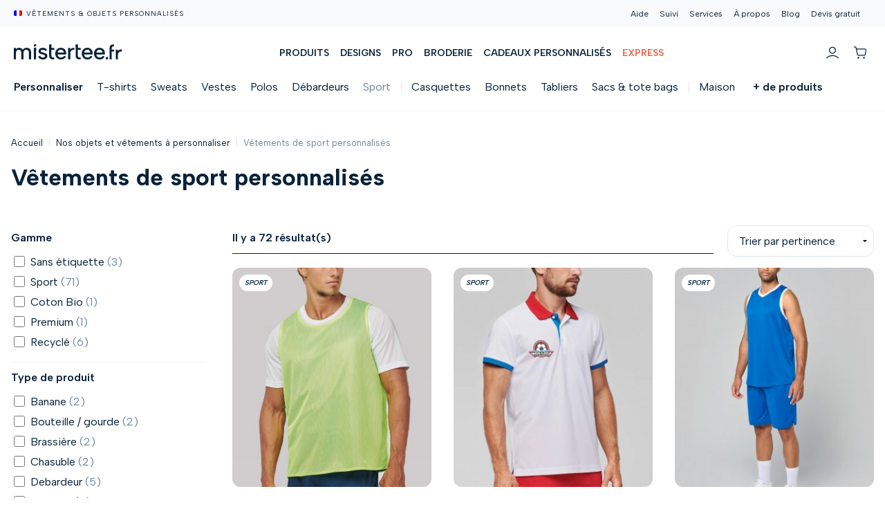

--- FILE ---
content_type: text/html; charset=utf-8
request_url: https://mistertee.fr/sport?page=1
body_size: 15596
content:
<!DOCTYPE html>
<!-- Sorry no IE7 support! -->
<!-- @see http://foundation.zurb.com/docs/index.html#basicHTMLMarkup -->

<!--[if IE 8]><html class="no-js lt-ie9" lang="fr" dir="ltr"> <![endif]-->
<!--[if gt IE 8]><!-->
<html class="no-js" lang="fr" dir="ltr">
<!--<![endif]-->
<head>
  <!--[if IE]><![endif]-->
<meta charset="utf-8" />
<link rel="prev" href="https://mistertee.fr/sport" />
<script type="application/ld+json">
{"@context":"http:\/\/schema.org","@type":"BreadcrumbList","itemListElement":[{"@type":"ListItem","position":1,"item":{"name":"Nos objets et v\u00eatements \u00e0 personnaliser","@id":"https:\/\/mistertee.fr\/produits"}}]}
</script><meta name="viewport" content="width=device-width, initial-scale=1.0" />
<meta http-equiv="ImageToolbar" content="false" />
<meta name="description" content="Que vous fassiez du foot, du rugby ou du tennis, Mistertee.fr s&#039;occupe du flocage de vos maillots et équipements sportifs. Tarifs dégressifs. | Page 1" />
<meta name="robots" content="noindex,follow" />
<link rel="canonical" href="https://mistertee.fr/sport?page=1" />
<link rel="shortlink" href="https://mistertee.fr/taxonomy/term/4630" />
<meta name="google-site-verification" content="-0_2kYAVWShOn84w-hXYb-yzS3xnBdP1-cAPYweqxE0" />
        <script type="application/ld+json">{"@context":"https:\/\/schema.org\/","aggregateRating":{"@type":"AggregateRating","ratingValue":4.66,"bestRating":5,"ratingCount":1883}}</script>
        <title>Vêtements de sport personnalisés | Page 2 | Mistertee.fr</title>

    <link rel="apple-touch-icon" sizes="180x180" href="/sites/all/themes/mistertee_foundation/images/favicons/apple-touch-icon.png">
    <link rel="icon" type="image/png" sizes="32x32" href="/sites/all/themes/mistertee_foundation/images/favicons/favicon-32x32.png">
    <link rel="icon" type="image/png" sizes="16x16" href="//sites/all/themes/mistertee_foundation/images/favicons/favicon-16x16.png">
    <link rel="manifest" href="/sites/all/themes/mistertee_foundation/images/favicons/site.webmanifest">
    <link rel="mask-icon" href="/sites/all/themes/mistertee_foundation/images/favicons/safari-pinned-tab.svg" color="#FEF7EC">
    <meta name="msapplication-TileColor" content="#ffffff">
    <meta name="theme-color" content="#FEF7EC">

    <link rel="stylesheet" href="https://mistertee.fr/sites/default/files/advagg_css/css__uLUQAN-al3ih9vFVpIpaRRkCYShNeCaaLnsGTf0MaAQ__Gdg2KcS38EdTH0nwRQXEr7gqkCPXBTW1ruqVLB7rrOE__Lte7lyL5hl-zW5to5Yqvq_xgqQ-aq_YtaUrIo4W4ssQ.css" />
<link rel="stylesheet" href="https://mistertee.fr/sites/default/files/advagg_css/css__jBNFmgOAb9fDFpEI6Fg6adAoZNa-H6-oWt4xwB5QeGI__-_5BJnLokNJTC08Xl3oootxvBfgRe0AfufuIkrZmOec__Lte7lyL5hl-zW5to5Yqvq_xgqQ-aq_YtaUrIo4W4ssQ.css" />
<link rel="stylesheet" href="https://mistertee.fr/sites/default/files/advagg_css/css__J6IkFejuq66UZQYJATS7FixvZojxpYNbz5WeNAmDm04__a_oN1Ncw29KItBQRidbsYm1iwwo8Tk-xCCj3Ga5xEAs__Lte7lyL5hl-zW5to5Yqvq_xgqQ-aq_YtaUrIo4W4ssQ.css" />
<link rel="stylesheet" href="https://mistertee.fr/sites/default/files/advagg_css/css__Fs_EHn3byzl04UOSTOY2ZssNDNsI36x0eFk375AYE_I__FPRncMBcNUL6umUI0LupmO9WzZRbD5XQRD8m_U50Iq0__Lte7lyL5hl-zW5to5Yqvq_xgqQ-aq_YtaUrIo4W4ssQ.css" />
<link rel="stylesheet" href="https://mistertee.fr/sites/default/files/advagg_css/css__VufOdhzCmeKyekH-HL1pO7HMV3QwWOqr1qAT8vAVS0U__ZLkD1GTDbSJT8HePLEtrqDFtLM39LiBmA4iXHgzMBDo__Lte7lyL5hl-zW5to5Yqvq_xgqQ-aq_YtaUrIo4W4ssQ.css" />
<link rel="stylesheet" href="https://mistertee.fr/sites/default/files/advagg_css/css__WoKkUHEj3tQg_3fqsAh5Sscj0AknaaFGcFQlijk23AQ__sbgPh_77hDV8KMhoYW8ActaXofT407RCqCeuUesrqwk__Lte7lyL5hl-zW5to5Yqvq_xgqQ-aq_YtaUrIo4W4ssQ.css" media="print" />
</head>
<body class="html not-front not-logged-in one-sidebar sidebar-first page-taxonomy page-taxonomy-term page-taxonomy-term- page-taxonomy-term-4630 tax_mode_ttc i18n-fr lang-fr section-sport" >
<noscript><iframe src="https://events.mistertee.fr/ns.html?id=GTM-N776ZSQB"
height="0" width="0" style="display:none;visibility:hidden"></iframe></noscript>
<!--.page -->
<div role="document" class="page">
      <!-- OP en cours -->
<!--<div class="op-wrapper">-->
<!--  <a href="/noel" title="Sélection des produits de Noël" class="op-content">-->
<!--    <strong>-10%</strong>&nbsp;sur tous les produits :&nbsp;<strong>NOEL10</strong>-->
<!--  </a>-->
<!--</div>-->
<!-- Nav overlay -->
<div class="nav-overlay"></div>
<!-- Header v4 -->
<div id="header4">
  <!-- Header inner -->
  <div class="header-inner">
    <!-- Top bar -->
    <div class="top-bar">
      <p class="baseline">
        Vêtements & objets personnalisés
      </p>
    </div>
    <!-- Nav toggle -->
    <button class="nav-toggle hide-for-medium-up" data-aria-hidden="true" aria-label="Ouvrir le menu mobile"></button>
    <!-- Logo -->
    <a href="/" title="Retourner à l'accueil" class="logo">
      <img src="/sites/all/themes/mistertee_foundation/images/header/logo.svg" title="Logo de mistertee.fr"
           alt="Logo de mistertee.fr">
    </a>
    <!-- Nav wrapper -->
    <nav class="nav-wrapper">
      <div class="nav-main">
        <span class="hide-for-medium-up">
        <span  class="teezigner-create" data-obf="L3N0dWRpbw==">Personnaliser</span>        </span>
                          <a href="/produits"><span>Produits</span></a>                  <a href="/designs"><span>Designs</span></a>                  <a href="/professionnels"><span>Pro</span></a>                  <a href="/collections/broderie"><span>Broderie</span></a>                  <a href="/cadeaux-personnalises"><span>Cadeaux personnalisés</span></a>                  <a href="/collections/livraison-express"><span><span class="op">Express</span></span></a>              </div>
      <div class="nav-top">
        <span  data-obf="L2FpZGU=">Aide</span>        <span  data-obf="L3N1aXZp">Suivi</span>        <span  data-obf="L3NlcnZpY2Vz">Services</span>        <a href="/a-propos">À propos</a>        <a href="/blog">Blog</a>        <a href="/devis">Devis gratuit</a>      </div>
    </nav>
    <!-- Links -->
    <nav class="links">
      <!-- Recherche -->
            <!-- Connexion -->
      <span  class="mistertee_user_header_link" data-obf="L3VzZXI="><span class="icon"></span><strong>Connexion</strong></span>      <!-- Panier -->
      <span  class="mistertee_cart_header_link" data-obf="L2NhcnQ="><span class="icon"></span><strong>Panier</strong> </span>    </nav>
  </div>
</div>

<div class="products-toolbar-wrapper">
  <ul class="products-toolbar">
    <li class="item cta"><span  class="teezigner-create" data-obf="L3N0dWRpbw==">Personnaliser</span></li>
    <li class="item"><a href="/t-shirts">T-shirts</a></li>
    <li class="item"><a href="/sweats">Sweats</a></li>
    <li class="item"><a href="/vestes">Vestes</a></li>
    <li class="item"><a href="/polos">Polos</a></li>
    <li class="item"><a href="/d%C3%A9bardeurs">Débardeurs</a></li>
    <li class="item"><a href="/sport" class="active">Sport</a></li>
    <li class="item sep"><a href="/casquettes">Casquettes</a></li>
    <li class="item"><a href="/bonnet-personnalise">Bonnets</a></li>
    <li class="item"><a href="/tabliers">Tabliers</a></li>
    <li class="item"><a href="/totebags">Sacs &amp; tote bags</a></li>
    <li class="item sep"><a href="/maison">Maison</a></li>
    <li class="item"><a href="/objets-publicitaires">Objets &amp; cadeaux</a></li>
    <li class="item sep"><a href="/marques/stanley-stella">Stanley/Stella</a></li>
    <li class="item priority-nav-trigger icon-more-link">
      <a href="#">+ de produits</a>
      <ul></ul>
    </li>
  </ul>
</div>
  
  <div id="main-wrapper">
    
    
    
    <a id="main-content"></a>

    <div class="l-title" style="background-image:url('');">
      <div class="row">
        <div class="columns">
                      <ul class="breadcrumbs"><li><a href="/">Accueil</a></li><li><a href="/produits">Nos objets et vêtements à personnaliser</a></li><li class="current">Vêtements de sport personnalisés</li></ul>          
          <div class="l-title-inner">
            
                                        <h1 id="page-title" class="title">Vêtements de sport personnalisés</h1>
                          
            
            <div class="action-links">
                                                                        </div>

                      </div>
        </div>
      </div>
    </div>

    <!--.l-main -->
    <main role="main" class="l-main">
      <div class="row">
        <!-- .l-main region -->
        <div class="medium-12 medium-reset-order large-9 large-push-3 main columns">
          
            
      
    <div class="view view-products-category view-id-products_category view-display-id-all stanleystella-products view-dom-id-2aebdb7adacd5459c7fd4872dedf50d4">
      
  <div class="view-header-wrapper clearfix">

    <button class="catalog-filters-toggle"><i class="fa fa-filter"></i> Filtrer</button>

          <div class="view-filters">
        <form class="ctools-auto-submit-full-form" action="/sport" method="get" id="views-exposed-form-products-category-all" accept-charset="UTF-8"><div><div class="views-exposed-form">
  <div class="views-exposed-widgets clearfix">
              <div class="views-exposed-widget views-widget-sort-by">
        <div class="form-item form-type-select form-item-sort-by">
  <label for="edit-sort-by">Trier par </label>
 <select id="edit-sort-by" name="sort_by" class="form-select"><option value="search_api_relevance" selected="selected">Trier par pertinence</option><option value="field_product_commerce_price_amount_decimal_asc">Du - cher au + cher</option><option value="field_product_commerce_price_amount_decimal_desc">Du + cher au - cher</option></select>
</div>
      </div>
      <div class="views-exposed-widget views-widget-sort-order">
              </div>
                <div class="views-exposed-widget views-submit-button">
      <button class="ctools-use-ajax ctools-auto-submit-click js-hide element-hidden form-submit" id="edit-submit-products-category" name="" value="Appliquer" type="submit">Appliquer</button>
    </div>
      </div>
</div>
</div></form>      </div>
    
    <div class="sidebar_filters_mobile_wrapper"></div>

          <div class="view-header">
        <div class="count-results">Il y a 72 résultat(s)</div>      </div>
      </div>

  
      <div class="view-content">
      <div class="item-list">    <ul class="row products-grid" data-equalizer="products_grid">
          <li class=" small-6 medium-4 columns" data-equalizer-watch="products_grid"><article class="node node-product-display node-product-type node-product-display node-product-type-product-list node-product-display-product-list view-mode-product_list">
  <a href="/chasuble-reversible"
     data-nid="25675">
    <div class="product_card_content">
      <div class="product_card_top">
        <div class="product_card_image">
          <div class="mistertee_colors_image">
  <img src="[data-uri]" data-src="https://mistertee.fr/sites/default/files/styles/product_list/public/pa042-8_2021.jpg" class="b-lazy" width="300" height="330" alt="Homme portant le chasuble PA042 sans logo" title="Homme portant le chasuble PA042 sans logo" /></div>        </div>
        <div class="product_card_attributes">
          <ul class="product-collection-tags"><li class="tid-8965">Sport</li></ul>        </div>
              </div>
      <div class="product_card_bottom">
        
  <h2 class="field-title-field field-wrapper">
    <span class="sku">ProAct PA042</span>Chasuble réversible à personnaliser  </h2>
        <div class="mistertee_colors"><div class="count">4 couleurs</div></div>                <div class="commerce-product-field commerce-product-field-commerce-price field-commerce-price node-25675-product-commerce-price">
  <div class="field-commerce-price field-wrapper">
    <span class="price_prefix">À partir de</span><span class="value">9,70 €</span> <span class="price_desc">TTC / produit</span>  </div>
</div>              </div>
    </div>
  </a>
</article>
</li>
          <li class=" small-6 medium-4 columns" data-equalizer-watch="products_grid"><article class="node node-product-display node-product-type node-product-display node-product-type-product-list node-product-display-product-list view-mode-product_list">
  <a href="/polo-pique-performance-homme"
     data-nid="27099">
    <div class="product_card_content">
      <div class="product_card_top">
        <div class="product_card_image">
          <div class="mistertee_colors_image">
  <img src="[data-uri]" data-src="https://mistertee.fr/sites/default/files/styles/product_list/public/pa489-6_2019_0.jpg" class="b-lazy" width="300" height="330" alt="Polo de sport pour homme PA489 avec exemple de logo imprimé" title="Polo de sport pour homme PA489 avec exemple de logo imprimé" /></div>        </div>
        <div class="product_card_attributes">
          <ul class="product-collection-tags"><li class="tid-8965">Sport</li></ul>        </div>
              </div>
      <div class="product_card_bottom">
        
  <h2 class="field-title-field field-wrapper">
    <span class="sku">ProAct PA489</span>Polo homme sport à personnaliser  </h2>
        <div class="mistertee_colors"><div class="count">14 couleurs</div></div>                <div class="commerce-product-field commerce-product-field-commerce-price field-commerce-price node-27099-product-commerce-price">
  <div class="field-commerce-price field-wrapper">
    <span class="price_prefix">À partir de</span><span class="value">14,14 €</span> <span class="price_desc">TTC / produit</span>  </div>
</div>              </div>
    </div>
  </a>
</article>
</li>
          <li class=" small-6 medium-4 columns" data-equalizer-watch="products_grid"><article class="node node-product-display node-product-type node-product-display node-product-type-product-list node-product-display-product-list view-mode-product_list">
  <a href="/short-de-basket-ball-homme-personnalisable"
     data-nid="28263">
    <div class="product_card_content">
      <div class="product_card_top">
        <div class="product_card_image">
          <div class="mistertee_colors_image">
  <img src="[data-uri]" data-src="https://mistertee.fr/sites/default/files/styles/product_list/public/pa4050-pa1050-pa5000-02_2025.jpg" class="b-lazy" width="300" height="330" alt="mannequin homme de face portant le Short de basket-ball homme personnalisable " title="mannequin homme de face portant le Short de basket-ball homme personnalisable " /></div>        </div>
        <div class="product_card_attributes">
          <ul class="product-collection-tags"><li class="tid-8965">Sport</li></ul>        </div>
              </div>
      <div class="product_card_bottom">
        
  <h2 class="field-title-field field-wrapper">
    <span class="sku">ProAct PA1050</span>Short de basket-ball homme personnalisable   </h2>
        <div class="mistertee_colors"><div class="count">7 couleurs</div></div>                <div class="commerce-product-field commerce-product-field-commerce-price field-commerce-price node-28263-product-commerce-price">
  <div class="field-commerce-price field-wrapper">
    <span class="price_prefix">À partir de</span><span class="value">10,88 €</span> <span class="price_desc">TTC / produit</span>  </div>
</div>              </div>
    </div>
  </a>
</article>
</li>
          <li class=" small-6 medium-4 columns" data-equalizer-watch="products_grid"><article class="node node-product-display node-product-type node-product-display node-product-type-product-list node-product-display-product-list view-mode-product_list">
  <a href="/brassiere-sport-chine"
     data-nid="27650">
    <div class="product_card_content">
      <div class="product_card_top">
        <div class="product_card_image">
          <div class="mistertee_colors_image">
  <img src="[data-uri]" data-src="https://mistertee.fr/sites/default/files/styles/product_list/public/tl696-2_2021.jpg" class="b-lazy" width="300" height="330" alt="Exemple de logo floqué sur la brassière de sport TL696 en coloris Blue Marl" title="Exemple de logo floqué sur la brassière de sport TL696 en coloris Blue Marl" /></div>        </div>
        <div class="product_card_attributes">
          <ul class="product-collection-tags"><li class="tid-8965">Sport</li></ul>        </div>
              </div>
      <div class="product_card_bottom">
        
  <h2 class="field-title-field field-wrapper">
    <span class="sku">Tombo TL696</span>Brassière de sport à personnaliser   </h2>
        <div class="mistertee_colors"><div class="count">2 couleurs</div></div>                <div class="commerce-product-field commerce-product-field-commerce-price field-commerce-price node-27650-product-commerce-price">
  <div class="field-commerce-price field-wrapper">
    <span class="price_prefix">À partir de</span><span class="value">19,13 €</span> <span class="price_desc">TTC / produit</span>  </div>
</div>              </div>
    </div>
  </a>
</article>
</li>
          <li class=" small-6 medium-4 columns" data-equalizer-watch="products_grid"><article class="node node-product-display node-product-type node-product-display node-product-type-product-list node-product-display-product-list view-mode-product_list">
  <a href="/debardeur-dos-ouvert"
     data-nid="27668">
    <div class="product_card_content">
      <div class="product_card_top">
        <div class="product_card_image">
          <div class="mistertee_colors_image">
  <img src="[data-uri]" data-src="https://mistertee.fr/sites/default/files/styles/product_list/public/tl507_2021.jpg" class="b-lazy" width="300" height="330" alt="Débardeur dos ouvert pour femme à personnaliser TL507 en noir" title="Débardeur dos ouvert pour femme à personnaliser TL507 en noir" /></div>        </div>
        <div class="product_card_attributes">
          <ul class="product-collection-tags"><li class="tid-8965">Sport</li></ul>        </div>
              </div>
      <div class="product_card_bottom">
        
  <h2 class="field-title-field field-wrapper">
    <span class="sku">Tombo TL507</span>Débardeur femme dos ouvert à personnaliser  </h2>
        <div class="mistertee_colors"><div class="count">1 couleur</div></div>                <div class="commerce-product-field commerce-product-field-commerce-price field-commerce-price node-27668-product-commerce-price">
  <div class="field-commerce-price field-wrapper">
    <span class="price_prefix">À partir de</span><span class="value">16,76 €</span> <span class="price_desc">TTC / produit</span>  </div>
</div>              </div>
    </div>
  </a>
</article>
</li>
          <li class=" small-6 medium-4 columns" data-equalizer-watch="products_grid"><article class="node node-product-display node-product-type node-product-display node-product-type-product-list node-product-display-product-list view-mode-product_list">
  <a href="/legging-tl672"
     data-nid="27652">
    <div class="product_card_content">
      <div class="product_card_top">
        <div class="product_card_image">
          <div class="mistertee_colors_image">
  <img src="[data-uri]" data-src="https://mistertee.fr/sites/default/files/styles/product_list/public/tl672_lifestyle.jpg" class="b-lazy" width="300" height="330" alt="Legging personnalisable TL672 en coloris Black" title="Legging personnalisable TL672 en coloris Black" /></div>        </div>
        <div class="product_card_attributes">
          <ul class="product-collection-tags"><li class="tid-9631">Recyclé</li><li class="tid-8965">Sport</li></ul>        </div>
              </div>
      <div class="product_card_bottom">
        
  <h2 class="field-title-field field-wrapper">
    <span class="sku">Tombo TL672</span>Legging personnalisable - empiècements transparents  </h2>
        <div class="mistertee_colors"><div class="count">1 couleur</div></div>                <div class="commerce-product-field commerce-product-field-commerce-price field-commerce-price node-27652-product-commerce-price">
  <div class="field-commerce-price field-wrapper">
    <span class="price_prefix">À partir de</span><span class="value">25,46 €</span> <span class="price_desc">TTC / produit</span>  </div>
</div>              </div>
    </div>
  </a>
</article>
</li>
          <li class=" small-6 medium-4 columns" data-equalizer-watch="products_grid"><article class="node node-product-display node-product-type node-product-display node-product-type-product-list node-product-display-product-list view-mode-product_list">
  <a href="/debardeur-femme-motifs"
     data-nid="27667">
    <div class="product_card_content">
      <div class="product_card_top">
        <div class="product_card_image">
          <div class="mistertee_colors_image">
  <img src="[data-uri]" data-src="https://mistertee.fr/sites/default/files/styles/product_list/public/pa4009-pa1021-3_2019.jpg" class="b-lazy" width="300" height="330" alt="Débardeur pour femme PA4009 en coloris Fluorescent Pink" title="Débardeur pour femme PA4009 en coloris Fluorescent Pink" /></div>        </div>
        <div class="product_card_attributes">
          <ul class="product-collection-tags"><li class="tid-8965">Sport</li></ul>        </div>
              </div>
      <div class="product_card_bottom">
        
  <h2 class="field-title-field field-wrapper">
    <span class="sku">ProAct PA4009</span>Débardeur femme effet chiné à personnaliser  </h2>
        <div class="mistertee_colors"><div class="count">5 couleurs</div></div>                <div class="commerce-product-field commerce-product-field-commerce-price field-commerce-price node-27667-product-commerce-price">
  <div class="field-commerce-price field-wrapper">
    <span class="price_prefix">À partir de</span><span class="value">11,86 €</span> <span class="price_desc">TTC / produit</span>  </div>
</div>              </div>
    </div>
  </a>
</article>
</li>
          <li class=" small-6 medium-4 columns" data-equalizer-watch="products_grid"><article class="node node-product-display node-product-type node-product-display node-product-type-product-list node-product-display-product-list view-mode-product_list">
  <a href="/pantalon-de-jogging-en-coton-leger-unisexe"
     data-nid="27077">
    <div class="product_card_content">
      <div class="product_card_top">
        <div class="product_card_image">
          <div class="mistertee_colors_image">
  <img src="[data-uri]" data-src="https://mistertee.fr/sites/default/files/styles/product_list/public/pa186-16_2024.jpg" class="b-lazy" width="300" height="330" alt="Pantalon de jogging PA186 porté par une femme" title="Pantalon de jogging PA186 porté par une femme" /></div>        </div>
        <div class="product_card_attributes">
          <ul class="product-collection-tags"><li class="tid-8965">Sport</li></ul>        </div>
              </div>
      <div class="product_card_bottom">
        
  <h2 class="field-title-field field-wrapper">
    <span class="sku">ProAct PA186</span>Pantalon de jogging en coton léger unisexe   </h2>
        <div class="mistertee_colors"><div class="count">5 couleurs</div></div>                <div class="commerce-product-field commerce-product-field-commerce-price field-commerce-price node-27077-product-commerce-price">
  <div class="field-commerce-price field-wrapper">
    <span class="price_prefix">À partir de</span><span class="value">19,69 €</span> <span class="price_desc">TTC / produit</span>  </div>
</div>              </div>
    </div>
  </a>
</article>
</li>
          <li class=" small-6 medium-4 columns" data-equalizer-watch="products_grid"><article class="node node-product-display node-product-type node-product-display node-product-type-product-list node-product-display-product-list view-mode-product_list">
  <a href="/short-de-sport-femme-personnalisable"
     data-nid="27657">
    <div class="product_card_content">
      <div class="product_card_top">
        <div class="product_card_image">
          <div class="mistertee_colors_image">
  <img src="[data-uri]" data-src="https://mistertee.fr/sites/default/files/styles/product_list/public/pa4009-pa001-pa1021-5_2020.jpg" class="b-lazy" width="300" height="330" alt="Short de sport pour femme PA1021 en coloris Grey Heather / Fluo Pink" title="Short de sport pour femme PA1021 en coloris Grey Heather / Fluo Pink" /></div>        </div>
        <div class="product_card_attributes">
          <ul class="product-collection-tags"><li class="tid-8965">Sport</li></ul>        </div>
              </div>
      <div class="product_card_bottom">
        
  <h2 class="field-title-field field-wrapper">
    <span class="sku">ProAct PA1021</span>Short de sport femme personnalisable  </h2>
        <div class="mistertee_colors"><div class="count">3 couleurs</div></div>                <div class="commerce-product-field commerce-product-field-commerce-price field-commerce-price node-27657-product-commerce-price">
  <div class="field-commerce-price field-wrapper">
    <span class="price_prefix">À partir de</span><span class="value">12,18 €</span> <span class="price_desc">TTC / produit</span>  </div>
</div>              </div>
    </div>
  </a>
</article>
</li>
          <li class=" small-6 medium-4 columns" data-equalizer-watch="products_grid"><article class="node node-product-display node-product-type node-product-display node-product-type-product-list node-product-display-product-list view-mode-product_list">
  <a href="/swim-shorts"
     data-nid="27725">
    <div class="product_card_content">
      <div class="product_card_top">
        <div class="product_card_image">
          <div class="mistertee_colors_image">
  <img src="[data-uri]" data-src="https://mistertee.fr/sites/default/files/styles/product_list/public/by050_studio.jpeg" class="b-lazy" width="300" height="330" alt="Short de bain BY050 à personnaliser en coloris black" title="Short de bain BY050 à personnaliser en coloris black" /></div>        </div>
        <div class="product_card_attributes">
          <ul class="product-collection-tags"><li class="tid-8881">Sans étiquette</li><li class="tid-8965">Sport</li></ul>        </div>
              </div>
      <div class="product_card_bottom">
        
  <h2 class="field-title-field field-wrapper">
    <span class="sku">Build Your Brand BY050</span>Short de plage personnalisé  </h2>
        <div class="mistertee_colors"><div class="count">7 couleurs</div></div>                <div class="commerce-product-field commerce-product-field-commerce-price field-commerce-price node-27725-product-commerce-price">
  <div class="field-commerce-price field-wrapper">
    <span class="price_prefix">À partir de</span><span class="value">15,29 €</span> <span class="price_desc">TTC / produit</span>  </div>
</div>              </div>
    </div>
  </a>
</article>
</li>
          <li class=" small-6 medium-4 columns" data-equalizer-watch="products_grid"><article class="node node-product-display node-product-type node-product-display node-product-type-product-list node-product-display-product-list view-mode-product_list">
  <a href="/short-sport"
     data-nid="25644">
    <div class="product_card_content">
      <div class="product_card_top">
        <div class="product_card_image">
          <div class="mistertee_colors_image">
  <img src="[data-uri]" data-src="https://mistertee.fr/sites/default/files/styles/product_list/public/pa101-pa015_2021.jpg" class="b-lazy" width="300" height="330" alt="" /></div>        </div>
        <div class="product_card_attributes">
          <ul class="product-collection-tags"><li class="tid-8965">Sport</li></ul>        </div>
              </div>
      <div class="product_card_bottom">
        
  <h2 class="field-title-field field-wrapper">
    <span class="sku">ProAct PA101</span>Short de foot pour homme à personnaliser  </h2>
        <div class="mistertee_colors"><div class="count">7 couleurs</div></div>                <div class="commerce-product-field commerce-product-field-commerce-price field-commerce-price node-25644-product-commerce-price">
  <div class="field-commerce-price field-wrapper">
    <span class="price_prefix">À partir de</span><span class="value">10,30 €</span> <span class="price_desc">TTC / produit</span>  </div>
</div>              </div>
    </div>
  </a>
</article>
</li>
          <li class=" small-6 medium-4 columns" data-equalizer-watch="products_grid"><article class="node node-product-display node-product-type node-product-display node-product-type-product-list node-product-display-product-list view-mode-product_list">
  <a href="/short-de-basket-ball-femme-personnalisable"
     data-nid="28264">
    <div class="product_card_content">
      <div class="product_card_top">
        <div class="product_card_image">
          <div class="mistertee_colors_image">
  <img src="[data-uri]" data-src="https://mistertee.fr/sites/default/files/styles/product_list/public/pa4051-pa1051-pa5000-pa032-02_2025.jpg" class="b-lazy" width="300" height="330" alt="mannequin femme de face portant le Short de basket-ball femme personnalisable" title="mannequin femme de face portant le Short de basket-ball femme personnalisable" /></div>        </div>
        <div class="product_card_attributes">
          <ul class="product-collection-tags"><li class="tid-8965">Sport</li></ul>        </div>
              </div>
      <div class="product_card_bottom">
        
  <h2 class="field-title-field field-wrapper">
    <span class="sku">ProAct PA1051</span>Short de basket-ball femme personnalisable  </h2>
        <div class="mistertee_colors"><div class="count">7 couleurs</div></div>                <div class="commerce-product-field commerce-product-field-commerce-price field-commerce-price node-28264-product-commerce-price">
  <div class="field-commerce-price field-wrapper">
    <span class="price_prefix">À partir de</span><span class="value">10,49 €</span> <span class="price_desc">TTC / produit</span>  </div>
</div>              </div>
    </div>
  </a>
</article>
</li>
          <li class=" small-6 medium-4 columns" data-equalizer-watch="products_grid"><article class="node node-product-display node-product-type node-product-display node-product-type-product-list node-product-display-product-list view-mode-product_list">
  <a href="/short-jersey-sport-femme"
     data-nid="25732">
    <div class="product_card_content">
      <div class="product_card_top">
        <div class="product_card_image">
          <div class="mistertee_colors_image">
  <img src="[data-uri]" data-src="https://mistertee.fr/sites/default/files/styles/product_list/public/pa152_2021.jpg" class="b-lazy" width="300" height="330" alt="Short en coton pour femme PA152 en coloris Oxford Grey" title="Short en coton pour femme PA152 en coloris Oxford Grey" /></div>        </div>
        <div class="product_card_attributes">
          <ul class="product-collection-tags"><li class="tid-8965">Sport</li></ul>        </div>
              </div>
      <div class="product_card_bottom">
        
  <h2 class="field-title-field field-wrapper">
    <span class="sku">ProAct PA152</span>Short jogging pour femme à personnaliser  </h2>
        <div class="mistertee_colors"><div class="count">5 couleurs</div></div>                <div class="commerce-product-field commerce-product-field-commerce-price field-commerce-price node-25732-product-commerce-price">
  <div class="field-commerce-price field-wrapper">
    <span class="price_prefix">À partir de</span><span class="value">8,09 €</span> <span class="price_desc">TTC / produit</span>  </div>
</div>              </div>
    </div>
  </a>
</article>
</li>
          <li class=" small-6 medium-4 columns" data-equalizer-watch="products_grid"><article class="node node-product-display node-product-type node-product-display node-product-type-product-list node-product-display-product-list view-mode-product_list">
  <a href="/short-de-foot-pour-femme"
     data-nid="27645">
    <div class="product_card_content">
      <div class="product_card_top">
        <div class="product_card_image">
          <div class="mistertee_colors_image">
  <img src="[data-uri]" data-src="https://mistertee.fr/sites/default/files/styles/product_list/public/pa1024_2019.jpg" class="b-lazy" width="300" height="330" alt="Short de foot pour femme PA1024 en coloris Black" title="Short de foot pour femme PA1024 en coloris Black" /></div>        </div>
        <div class="product_card_attributes">
          <ul class="product-collection-tags"><li class="tid-8965">Sport</li></ul>        </div>
              </div>
      <div class="product_card_bottom">
        
  <h2 class="field-title-field field-wrapper">
    <span class="sku">ProAct PA1024</span>Short de foot pour femme à personnaliser  </h2>
        <div class="mistertee_colors"><div class="count">5 couleurs</div></div>                <div class="commerce-product-field commerce-product-field-commerce-price field-commerce-price node-27645-product-commerce-price">
  <div class="field-commerce-price field-wrapper">
    <span class="price_prefix">À partir de</span><span class="value">5,48 €</span> <span class="price_desc">TTC / produit</span>  </div>
</div>              </div>
    </div>
  </a>
</article>
</li>
          <li class=" small-6 medium-4 columns" data-equalizer-watch="products_grid"><article class="node node-product-display node-product-type node-product-display node-product-type-product-list node-product-display-product-list view-mode-product_list">
  <a href="/jogging-femme-pa1009"
     data-nid="27647">
    <div class="product_card_content">
      <div class="product_card_top">
        <div class="product_card_image">
          <div class="mistertee_colors_image">
  <img src="[data-uri]" data-src="https://mistertee.fr/sites/default/files/styles/product_list/public/pa379-20_2020.jpg" class="b-lazy" width="300" height="330" alt="Pantalon de jogging pour femme PA1009 en coloris Black" title="Pantalon de jogging pour femme PA1009 en coloris Black" /></div>        </div>
        <div class="product_card_attributes">
          <ul class="product-collection-tags"><li class="tid-8965">Sport</li></ul>        </div>
              </div>
      <div class="product_card_bottom">
        
  <h2 class="field-title-field field-wrapper">
    <span class="sku">ProAct PA1009</span>Pantalon de jogging femme à personnaliser  </h2>
        <div class="mistertee_colors"><div class="count">4 couleurs</div></div>                <div class="commerce-product-field commerce-product-field-commerce-price field-commerce-price node-27647-product-commerce-price">
  <div class="field-commerce-price field-wrapper">
    <span class="price_prefix">À partir de</span><span class="value">33,52 €</span> <span class="price_desc">TTC / produit</span>  </div>
</div>              </div>
    </div>
  </a>
</article>
</li>
          <li class=" small-6 medium-4 columns" data-equalizer-watch="products_grid"><article class="node node-product-display node-product-type node-product-display node-product-type-product-list node-product-display-product-list view-mode-product_list">
  <a href="/jogging-pa1012"
     data-nid="27620">
    <div class="product_card_content">
      <div class="product_card_top">
        <div class="product_card_image">
          <div class="mistertee_colors_image">
  <img src="[data-uri]" data-src="https://mistertee.fr/sites/default/files/styles/product_list/public/pa1012-logo.jpg" class="b-lazy" width="300" height="330" alt="Pantalon de jogging PA1012 avec exemple de logo imprimé" title="Pantalon de jogging PA1012 avec exemple de logo imprimé" /></div>        </div>
        <div class="product_card_attributes">
          <ul class="product-collection-tags"><li class="tid-8965">Sport</li></ul>        </div>
              </div>
      <div class="product_card_bottom">
        
  <h2 class="field-title-field field-wrapper">
    <span class="sku">ProAct PA1012</span>Pantalon de jogging personnalisable  </h2>
        <div class="mistertee_colors"><div class="count">4 couleurs</div></div>                <div class="commerce-product-field commerce-product-field-commerce-price field-commerce-price node-27620-product-commerce-price">
  <div class="field-commerce-price field-wrapper">
    <span class="price_prefix">À partir de</span><span class="value">27,42 €</span> <span class="price_desc">TTC / produit</span>  </div>
</div>              </div>
    </div>
  </a>
</article>
</li>
          <li class=" small-6 medium-4 columns" data-equalizer-watch="products_grid"><article class="node node-product-display node-product-type node-product-display node-product-type-product-list node-product-display-product-list view-mode-product_list">
  <a href="/sac-dos-avec-cordelettes"
     data-nid="25914">
    <div class="product_card_content">
      <div class="product_card_top">
        <div class="product_card_image">
          <div class="mistertee_colors_image">
  <img src="[data-uri]" data-src="https://mistertee.fr/sites/default/files/styles/product_list/public/ki0104_2015_2.jpg" class="b-lazy" width="300" height="330" alt="Le sac à dos avec cordelettes KI0104 à personnaliser en coloris Turquoise" title="Le sac à dos KI0104 à personnaliser en coloris Turquoise" /></div>        </div>
        <div class="product_card_attributes">
          <ul class="product-collection-tags"><li class="tid-8965">Sport</li></ul>        </div>
              </div>
      <div class="product_card_bottom">
        
  <h2 class="field-title-field field-wrapper">
    <span class="sku">Kimood KI0104</span>Sac de sport personnalisé  </h2>
        <div class="mistertee_colors"><div class="count">18 couleurs</div></div>                <div class="commerce-product-field commerce-product-field-commerce-price field-commerce-price node-25914-product-commerce-price">
  <div class="field-commerce-price field-wrapper">
    <span class="price_prefix">À partir de</span><span class="value">5,45 €</span> <span class="price_desc">TTC / produit</span>  </div>
</div>              </div>
    </div>
  </a>
</article>
</li>
          <li class=" small-6 medium-4 columns" data-equalizer-watch="products_grid"><article class="node node-product-display node-product-type node-product-display node-product-type-product-list node-product-display-product-list view-mode-product_list">
  <a href="/t-shirt-sport-femme-recycle"
     data-nid="27897">
    <div class="product_card_content">
      <div class="product_card_top">
        <div class="product_card_image">
          <div class="mistertee_colors_image">
  <img src="[data-uri]" data-src="https://mistertee.fr/sites/default/files/styles/product_list/public/pa4013_2021.jpg" class="b-lazy" width="300" height="330" alt="Tee shirt sport femme recyclé PA4013 en coloris Lime" title="Tee shirt sport femme recyclé PA4013 en coloris Lime" /></div>        </div>
        <div class="product_card_attributes">
          <ul class="product-collection-tags"><li class="tid-9631">Recyclé</li><li class="tid-8965">Sport</li></ul>        </div>
              </div>
      <div class="product_card_bottom">
        
  <h2 class="field-title-field field-wrapper">
    <span class="sku">ProAct PA4013</span>T-shirt sport femme recyclé  </h2>
        <div class="mistertee_colors"><div class="count">13 couleurs</div></div>                <div class="commerce-product-field commerce-product-field-commerce-price field-commerce-price node-27897-product-commerce-price">
  <div class="field-commerce-price field-wrapper">
    <span class="price_prefix">À partir de</span><span class="value">7,84 €</span> <span class="price_desc">TTC / produit</span>  </div>
</div>              </div>
    </div>
  </a>
</article>
</li>
          <li class=" small-6 medium-4 columns" data-equalizer-watch="products_grid"><article class="node node-product-display node-product-type node-product-display node-product-type-product-list node-product-display-product-list view-mode-product_list">
  <a href="/pantalon-survet-pa189"
     data-nid="27649">
    <div class="product_card_content">
      <div class="product_card_top">
        <div class="product_card_image">
          <div class="mistertee_colors_image">
  <img src="[data-uri]" data-src="https://mistertee.fr/sites/default/files/styles/product_list/public/pa306-pa189_2020.jpg" class="b-lazy" width="300" height="330" alt="Pantalon de survêtement PA189 en coloris Sporty Navy" title="Pantalon de survêtement PA189 en coloris Sporty Navy" /></div>        </div>
        <div class="product_card_attributes">
          <ul class="product-collection-tags"><li class="tid-8965">Sport</li></ul>        </div>
              </div>
      <div class="product_card_bottom">
        
  <h2 class="field-title-field field-wrapper">
    <span class="sku">ProAct PA189</span>Pantalon de survêtement à personnaliser  </h2>
        <div class="mistertee_colors"><div class="count">2 couleurs</div></div>                <div class="commerce-product-field commerce-product-field-commerce-price field-commerce-price node-27649-product-commerce-price">
  <div class="field-commerce-price field-wrapper">
    <span class="price_prefix">À partir de</span><span class="value">19,15 €</span> <span class="price_desc">TTC / produit</span>  </div>
</div>              </div>
    </div>
  </a>
</article>
</li>
          <li class=" small-6 medium-4 columns" data-equalizer-watch="products_grid"><article class="node node-product-display node-product-type node-product-display node-product-type-product-list node-product-display-product-list view-mode-product_list">
  <a href="/sac-de-sport-2"
     data-nid="26027">
    <div class="product_card_content">
      <div class="product_card_top">
        <div class="product_card_image">
          <div class="mistertee_colors_image">
  <img src="[data-uri]" data-src="https://mistertee.fr/sites/default/files/styles/product_list/public/ki0617_2020.jpg" class="b-lazy" width="300" height="330" alt="Sac de sport personnalisable en coloris Black" title="Sac de sport personnalisable en coloris Black" /></div>        </div>
        <div class="product_card_attributes">
          <ul class="product-collection-tags"><li class="tid-8965">Sport</li></ul>        </div>
              </div>
      <div class="product_card_bottom">
        
  <h2 class="field-title-field field-wrapper">
    <span class="sku">Kimood KI0617</span>Sac de sport personnalisable  </h2>
        <div class="mistertee_colors"><div class="count">6 couleurs</div></div>                <div class="commerce-product-field commerce-product-field-commerce-price field-commerce-price node-26027-product-commerce-price">
  <div class="field-commerce-price field-wrapper">
    <span class="price_prefix">À partir de</span><span class="value">17,66 €</span> <span class="price_desc">TTC / produit</span>  </div>
</div>              </div>
    </div>
  </a>
</article>
</li>
          <li class=" small-6 medium-4 columns" data-equalizer-watch="products_grid"><article class="node node-product-display node-product-type node-product-display node-product-type-product-list node-product-display-product-list view-mode-product_list">
  <a href="/short-jersey-sport"
     data-nid="25731">
    <div class="product_card_content">
      <div class="product_card_top">
        <div class="product_card_image">
          <div class="mistertee_colors_image">
  <img src="[data-uri]" data-src="https://mistertee.fr/sites/default/files/styles/product_list/public/pa151_2021.jpg" class="b-lazy" width="300" height="330" alt="Exemple de logo imprimé sur le short en coton PA151 en coloris Oxford Grey" title="Exemple de logo imprimé sur le short en coton PA151 en coloris Oxford Grey" /></div>        </div>
        <div class="product_card_attributes">
          <ul class="product-collection-tags"><li class="tid-8965">Sport</li></ul>        </div>
              </div>
      <div class="product_card_bottom">
        
  <h2 class="field-title-field field-wrapper">
    <span class="sku">ProAct PA151</span>Short jogging pour homme à personnaliser  </h2>
        <div class="mistertee_colors"><div class="count">4 couleurs</div></div>                <div class="commerce-product-field commerce-product-field-commerce-price field-commerce-price node-25731-product-commerce-price">
  <div class="field-commerce-price field-wrapper">
    <span class="price_prefix">À partir de</span><span class="value">12,43 €</span> <span class="price_desc">TTC / produit</span>  </div>
</div>              </div>
    </div>
  </a>
</article>
</li>
          <li class=" small-6 medium-4 columns" data-equalizer-watch="products_grid"><article class="node node-product-display node-product-type node-product-display node-product-type-product-list node-product-display-product-list view-mode-product_list">
  <a href="/short-de-bain-0"
     data-nid="27075">
    <div class="product_card_content">
      <div class="product_card_top">
        <div class="product_card_image">
          <div class="mistertee_colors_image">
  <img src="[data-uri]" data-src="https://mistertee.fr/sites/default/files/styles/product_list/public/pa168_2019.jpg" class="b-lazy" width="300" height="330" alt="Short de bain PA168 personnalisable en coloris Lime" title="Short de bain PA168 personnalisable en coloris Lime" /></div>        </div>
        <div class="product_card_attributes">
          <ul class="product-collection-tags"><li class="tid-8965">Sport</li></ul>        </div>
              </div>
      <div class="product_card_bottom">
        
  <h2 class="field-title-field field-wrapper">
    <span class="sku">ProAct PA168</span>Short de bain à personnaliser  </h2>
        <div class="mistertee_colors"><div class="count">5 couleurs</div></div>                <div class="commerce-product-field commerce-product-field-commerce-price field-commerce-price node-27075-product-commerce-price">
  <div class="field-commerce-price field-wrapper">
    <span class="price_prefix">À partir de</span><span class="value">17,14 €</span> <span class="price_desc">TTC / produit</span>  </div>
</div>              </div>
    </div>
  </a>
</article>
</li>
          <li class=" small-6 medium-4 columns" data-equalizer-watch="products_grid"><article class="node node-product-display node-product-type node-product-display node-product-type-product-list node-product-display-product-list view-mode-product_list">
  <a href="/polo-sport-manches-courtes-femme"
     data-nid="24807">
    <div class="product_card_content">
      <div class="product_card_top">
        <div class="product_card_image">
          <div class="mistertee_colors_image">
  <img src="[data-uri]" data-src="https://mistertee.fr/sites/default/files/styles/product_list/public/pa483-logo.jpg" class="b-lazy" width="300" height="330" alt="Exemple de logo floqué sur un polo de sport pour femme PA483 en coloris Fine Grey" title="Exemple de logo floqué sur un polo de sport pour femme PA483 en coloris Fine Grey" /></div>        </div>
        <div class="product_card_attributes">
          <ul class="product-collection-tags"><li class="tid-8965">Sport</li></ul>        </div>
              </div>
      <div class="product_card_bottom">
        
  <h2 class="field-title-field field-wrapper">
    <span class="sku">ProAct PA483</span>Polo sport pour femme à personnaliser  </h2>
        <div class="mistertee_colors"><div class="count">10 couleurs</div></div>                <div class="commerce-product-field commerce-product-field-commerce-price field-commerce-price node-24807-product-commerce-price">
  <div class="field-commerce-price field-wrapper">
    <span class="price_prefix">À partir de</span><span class="value">14,08 €</span> <span class="price_desc">TTC / produit</span>  </div>
</div>              </div>
    </div>
  </a>
</article>
</li>
          <li class=" small-6 medium-4 columns" data-equalizer-watch="products_grid"><article class="node node-product-display node-product-type node-product-display node-product-type-product-list node-product-display-product-list view-mode-product_list">
  <a href="/short-jersey-sport-enfant"
     data-nid="25577">
    <div class="product_card_content">
      <div class="product_card_top">
        <div class="product_card_image">
          <div class="mistertee_colors_image">
  <img src="[data-uri]" data-src="https://mistertee.fr/sites/default/files/styles/product_list/public/products/PA153/pa153_2015.jpg" class="b-lazy" width="300" height="330" alt="Short jogging pour enfant à personnaliser PA153 en coloris Navy" title="Short jogging pour enfant à personnaliser PA153 en coloris Navy" /></div>        </div>
        <div class="product_card_attributes">
          <ul class="product-collection-tags"><li class="tid-8965">Sport</li></ul>        </div>
              </div>
      <div class="product_card_bottom">
        
  <h2 class="field-title-field field-wrapper">
    <span class="sku">ProAct PA153</span>Short de sport en coton pour enfant  </h2>
        <div class="mistertee_colors"><div class="count">4 couleurs</div></div>                <div class="commerce-product-field commerce-product-field-commerce-price field-commerce-price node-25577-product-commerce-price">
  <div class="field-commerce-price field-wrapper">
    <span class="price_prefix">À partir de</span><span class="value">11,71 €</span> <span class="price_desc">TTC / produit</span>  </div>
</div>              </div>
    </div>
  </a>
</article>
</li>
          <li class=" small-6 medium-4 columns" data-equalizer-watch="products_grid"><article class="node node-product-display node-product-type node-product-display node-product-type-product-list node-product-display-product-list view-mode-product_list">
  <a href="/campus-short"
     data-nid="27666">
    <div class="product_card_content">
      <div class="product_card_top">
        <div class="product_card_image">
          <div class="mistertee_colors_image">
  <img src="[data-uri]" data-src="https://mistertee.fr/sites/default/files/styles/product_list/public/jh080_studio.jpg" class="b-lazy" width="300" height="330" alt="Short JH080 en coloris Burgundy" title="Short JH080 en coloris Burgundy" /></div>        </div>
        <div class="product_card_attributes">
          <ul class="product-collection-tags"><li class="tid-8965">Sport</li></ul>        </div>
              </div>
      <div class="product_card_bottom">
        
  <h2 class="field-title-field field-wrapper">
    <span class="sku">AWDis JH080</span>Short personnalisable style campus  </h2>
        <div class="mistertee_colors"><div class="count">4 couleurs</div></div>                <div class="commerce-product-field commerce-product-field-commerce-price field-commerce-price node-27666-product-commerce-price">
  <div class="field-commerce-price field-wrapper">
    <span class="price_prefix">À partir de</span><span class="value">19,06 €</span> <span class="price_desc">TTC / produit</span>  </div>
</div>              </div>
    </div>
  </a>
</article>
</li>
          <li class=" small-6 medium-4 columns" data-equalizer-watch="products_grid"><article class="node node-product-display node-product-type node-product-display node-product-type-product-list node-product-display-product-list view-mode-product_list">
  <a href="/banane-personnalisable"
     data-nid="27587">
    <div class="product_card_content">
      <div class="product_card_top">
        <div class="product_card_image">
          <div class="mistertee_colors_image">
  <img src="[data-uri]" data-src="https://mistertee.fr/sites/default/files/styles/product_list/public/fanny-pack-mockup-of-a-man-with-sunglasses-29180.png" class="b-lazy" width="300" height="330" alt="Sac banane BG042 en coloris Burgundy avec exemple de logo imprimé" title="Sac banane BG042 en coloris Burgundy avec exemple de logo imprimé" /></div>        </div>
        <div class="product_card_attributes">
          <ul class="product-collection-tags"><li class="tid-8965">Sport</li></ul>        </div>
              </div>
      <div class="product_card_bottom">
        
  <h2 class="field-title-field field-wrapper">
    <span class="sku">Bag Base BG042</span>Sac banane à personnaliser  </h2>
        <div class="mistertee_colors"><div class="count">11 couleurs</div></div>                <div class="commerce-product-field commerce-product-field-commerce-price field-commerce-price node-27587-product-commerce-price">
  <div class="field-commerce-price field-wrapper">
    <span class="price_prefix">À partir de</span><span class="value">8,27 €</span> <span class="price_desc">TTC / produit</span>  </div>
</div>              </div>
    </div>
  </a>
</article>
</li>
          <li class=" small-6 medium-4 columns" data-equalizer-watch="products_grid"><article class="node node-product-display node-product-type node-product-display node-product-type-product-list node-product-display-product-list view-mode-product_list">
  <a href="/short-rugby-lite-unisexe"
     data-nid="25671">
    <div class="product_card_content">
      <div class="product_card_top">
        <div class="product_card_image">
          <div class="mistertee_colors_image">
  <img src="[data-uri]" data-src="https://mistertee.fr/sites/default/files/styles/product_list/public/pa335-pa138-pa0300-3_2021.jpg" class="b-lazy" width="300" height="330" alt="Short de rugby personnalisable PA138 en coloris Dark Royal Blue" title="Short de rugby personnalisable PA138 en coloris Dark Royal Blue" /></div>        </div>
        <div class="product_card_attributes">
          <ul class="product-collection-tags"><li class="tid-8965">Sport</li></ul>        </div>
              </div>
      <div class="product_card_bottom">
        
  <h2 class="field-title-field field-wrapper">
    <span class="sku">ProAct PA138</span>Short rugby personnalisé  </h2>
        <div class="mistertee_colors"><div class="count">5 couleurs</div></div>                <div class="commerce-product-field commerce-product-field-commerce-price field-commerce-price node-25671-product-commerce-price">
  <div class="field-commerce-price field-wrapper">
    <span class="price_prefix">À partir de</span><span class="value">15,97 €</span> <span class="price_desc">TTC / produit</span>  </div>
</div>              </div>
    </div>
  </a>
</article>
</li>
          <li class=" small-6 medium-4 columns" data-equalizer-watch="products_grid"><article class="node node-product-display node-product-type node-product-display node-product-type-product-list node-product-display-product-list view-mode-product_list">
  <a href="/veste-sport-femme"
     data-nid="27664">
    <div class="product_card_content">
      <div class="product_card_top">
        <div class="product_card_image">
          <div class="mistertee_colors_image">
  <img src="[data-uri]" data-src="https://mistertee.fr/sites/default/files/styles/product_list/public/pa359-pa1009-3_2020.jpg" class="b-lazy" width="300" height="330" alt="Veste de sport pour femme PA359 en coloris French Navy" title="Veste de sport pour femme PA359 en coloris French Navy" /></div>        </div>
        <div class="product_card_attributes">
          <ul class="product-collection-tags"><li class="tid-8965">Sport</li></ul>        </div>
              </div>
      <div class="product_card_bottom">
        
  <h2 class="field-title-field field-wrapper">
    <span class="sku">ProAct PA359</span>Veste sport femme à personnaliser  </h2>
        <div class="mistertee_colors"><div class="count">4 couleurs</div></div>                <div class="commerce-product-field commerce-product-field-commerce-price field-commerce-price node-27664-product-commerce-price">
  <div class="field-commerce-price field-wrapper">
    <span class="price_prefix">À partir de</span><span class="value">42,36 €</span> <span class="price_desc">TTC / produit</span>  </div>
</div>              </div>
    </div>
  </a>
</article>
</li>
          <li class=" small-6 medium-4 columns" data-equalizer-watch="products_grid"><article class="node node-product-display node-product-type node-product-display node-product-type-product-list node-product-display-product-list view-mode-product_list">
  <a href="/polo-base-ball-manches-courtes"
     data-nid="24787">
    <div class="product_card_content">
      <div class="product_card_top">
        <div class="product_card_image">
          <div class="mistertee_colors_image">
  <img src="[data-uri]" data-src="https://mistertee.fr/sites/default/files/styles/product_list/public/k226.jpg" class="b-lazy" width="300" height="330" alt="Polo personnalisable style baseball K226" title="Polo personnalisable style baseball K226" /></div>        </div>
        <div class="product_card_attributes">
          <ul class="product-collection-tags"><li class="tid-8965">Sport</li></ul>        </div>
              </div>
      <div class="product_card_bottom">
        
  <h2 class="field-title-field field-wrapper">
    <span class="sku">Kariban K226</span>Polo baseball à personnaliser  </h2>
        <div class="mistertee_colors"><div class="count">13 couleurs</div></div>                <div class="commerce-product-field commerce-product-field-commerce-price field-commerce-price node-24787-product-commerce-price">
  <div class="field-commerce-price field-wrapper">
    <span class="price_prefix">À partir de</span><span class="value">16,32 €</span> <span class="price_desc">TTC / produit</span>  </div>
</div>              </div>
    </div>
  </a>
</article>
</li>
          <li class=" small-6 medium-4 columns" data-equalizer-watch="products_grid"><article class="node node-product-display node-product-type node-product-display node-product-type-product-list node-product-display-product-list view-mode-product_list">
  <a href="/banane-multipoches-personnalisable"
     data-nid="27588">
    <div class="product_card_content">
      <div class="product_card_top">
        <div class="product_card_image">
          <div class="mistertee_colors_image">
  <img src="[data-uri]" data-src="https://mistertee.fr/sites/default/files/styles/product_list/public/5c5c3e3deb9f5b1c75ce6b223da46536_1.jpg" class="b-lazy" width="300" height="330" alt="Sac banane QD012 en coloris French Navy avec exemple de logo floqué sur la poche avant" title="Sac banane QD012 en coloris French Navy avec exemple de logo floqué sur poche avant" /></div>        </div>
        <div class="product_card_attributes">
          <ul class="product-collection-tags"><li class="tid-8965">Sport</li></ul>        </div>
              </div>
      <div class="product_card_bottom">
        
  <h2 class="field-title-field field-wrapper">
    <span class="sku">Quadra QD012</span>Sac banane multipoches à personnaliser  </h2>
        <div class="mistertee_colors"><div class="count">3 couleurs</div></div>                <div class="commerce-product-field commerce-product-field-commerce-price field-commerce-price node-27588-product-commerce-price">
  <div class="field-commerce-price field-wrapper">
    <span class="price_prefix">À partir de</span><span class="value">10,44 €</span> <span class="price_desc">TTC / produit</span>  </div>
</div>              </div>
    </div>
  </a>
</article>
</li>
          <li class=" small-6 medium-4 columns" data-equalizer-watch="products_grid"><article class="node node-product-display node-product-type node-product-display node-product-type-product-list node-product-display-product-list view-mode-product_list">
  <a href="/sac-dos-avec-cordelettes-0"
     data-nid="25915">
    <div class="product_card_content">
      <div class="product_card_top">
        <div class="product_card_image">
          <div class="mistertee_colors_image">
  <img src="[data-uri]" data-src="https://mistertee.fr/sites/default/files/styles/product_list/public/ki0109-p_2013.jpg" class="b-lazy" width="300" height="330" alt="Sac à dos haute visibilité KI0109 en coloris Fluorescent orange" title="Sac à dos haute visibilité KI0109 en coloris Fluorescent orange" /></div>        </div>
        <div class="product_card_attributes">
          <ul class="product-collection-tags"><li class="tid-8965">Sport</li></ul>        </div>
              </div>
      <div class="product_card_bottom">
        
  <h2 class="field-title-field field-wrapper">
    <span class="sku">Kimood KI0109</span>Sac à dos fluo haute visibilité  </h2>
        <div class="mistertee_colors"><div class="count">2 couleurs</div></div>                <div class="commerce-product-field commerce-product-field-commerce-price field-commerce-price node-25915-product-commerce-price">
  <div class="field-commerce-price field-wrapper">
    <span class="price_prefix">À partir de</span><span class="value">6,07 €</span> <span class="price_desc">TTC / produit</span>  </div>
</div>              </div>
    </div>
  </a>
</article>
</li>
          <li class=" small-6 medium-4 columns" data-equalizer-watch="products_grid"><article class="node node-product-display mistertee_pricing_display_hide_prices node-product-type node-product-display node-product-type-product-list node-product-display-product-list view-mode-product_list">
  <a href="/serviette-sport-rafraichissante"
     data-nid="28002">
    <div class="product_card_content">
      <div class="product_card_top">
        <div class="product_card_image">
          <div class="mistertee_colors_image">
  <img src="[data-uri]" data-src="https://mistertee.fr/sites/default/files/styles/product_list/public/pa152-pa031-pa578-2_2021.png" class="b-lazy" width="300" height="330" alt="serviette vue logo " title="serviette vue logo " /></div>        </div>
        <div class="product_card_attributes">
          <ul class="product-collection-tags"><li class="tid-8965">Sport</li></ul>        </div>
              </div>
      <div class="product_card_bottom">
        
  <h2 class="field-title-field field-wrapper">
    <span class="sku">ProAct PROACT PA578</span>Serviette sport rafraîchissante à personnaliser   </h2>
        <div class="mistertee_colors"><div class="count">8 couleurs</div></div>        <span class="customization_status onquote">Sur devis uniquement</span>        <div class="commerce-product-field commerce-product-field-commerce-price field-commerce-price node-28002-product-commerce-price">
  <div class="field-commerce-price field-wrapper">
    <span class="price_prefix">À partir de</span><span class="value">7,15 €</span> <span class="price_desc">TTC / produit</span>  </div>
</div>              </div>
    </div>
  </a>
</article>
</li>
          <li class=" small-6 medium-4 columns" data-equalizer-watch="products_grid"><article class="node node-product-display mistertee_pricing_display_hide_prices node-product-type node-product-display node-product-type-product-list node-product-display-product-list view-mode-product_list">
  <a href="/gourde-personnalisable-clapet-650ml"
     data-nid="27931">
    <div class="product_card_content">
      <div class="product_card_top">
        <div class="product_card_image">
          <div class="mistertee_colors_image">
  <img src="[data-uri]" data-src="https://mistertee.fr/sites/default/files/styles/product_list/public/water-bottle-mockup-of-a-woman-wearing-cool-retro-glasses-24423.png" class="b-lazy" width="300" height="330" alt="Gourde personnalisable" title="Gourde personnalisable" /></div>        </div>
        <div class="product_card_attributes">
          <ul class="product-collection-tags"><li class="tid-9631">Recyclé</li></ul>        </div>
              </div>
      <div class="product_card_bottom">
        
  <h2 class="field-title-field field-wrapper">
    <span class="sku"> 21004516</span>Gourde personnalisable à clapet - 650ml  </h2>
        <div class="mistertee_colors"><div class="count">9 couleurs</div></div>        <span class="customization_status onquote">Sur devis uniquement</span>        <div class="commerce-product-field commerce-product-field-commerce-price field-commerce-price node-27931-product-commerce-price">
  <div class="field-commerce-price field-wrapper">
    <span class="price_prefix">À partir de</span><span class="value">0,00 €</span> <span class="price_desc">TTC / produit</span>  </div>
</div>              </div>
    </div>
  </a>
</article>
</li>
          <li class=" small-6 medium-4 columns" data-equalizer-watch="products_grid"><article class="node node-product-display mistertee_pricing_display_hide_prices node-product-type node-product-display node-product-type-product-list node-product-display-product-list view-mode-product_list">
  <a href="/gourde-de-sport-personnalisee-750ml"
     data-nid="27929">
    <div class="product_card_content">
      <div class="product_card_top">
        <div class="product_card_image">
          <div class="mistertee_colors_image">
  <img src="[data-uri]" data-src="https://mistertee.fr/sites/default/files/styles/product_list/public/21044321_m1.jpeg" class="b-lazy" width="300" height="330" alt="Gourde de sport personnalisée" title="Gourde de sport personnalisée" /></div>        </div>
        <div class="product_card_attributes">
          <ul class="product-collection-tags"><li class="tid-8965">Sport</li></ul>        </div>
              </div>
      <div class="product_card_bottom">
        
  <h2 class="field-title-field field-wrapper">
    <span class="sku">HydroFlex 21044301</span>Gourde de sport personnalisée - 750ml  </h2>
        <div class="mistertee_colors"><div class="count">16 couleurs</div></div>        <span class="customization_status onquote">Sur devis uniquement</span>        <div class="commerce-product-field commerce-product-field-commerce-price field-commerce-price node-27929-product-commerce-price">
  <div class="field-commerce-price field-wrapper">
    <span class="price_prefix">À partir de</span><span class="value">0,00 €</span> <span class="price_desc">TTC / produit</span>  </div>
</div>              </div>
    </div>
  </a>
</article>
</li>
          <li class=" small-6 medium-4 columns" data-equalizer-watch="products_grid"><article class="node node-product-display mistertee_pricing_display_hide_prices node-product-type node-product-display node-product-type-product-list node-product-display-product-list view-mode-product_list">
  <a href="/striped-sports-socks-chaussettes-de-sport-ray-es"
     data-nid="25687">
    <div class="product_card_content">
      <div class="product_card_top">
        <div class="product_card_image">
          <div class="mistertee_colors_image">
  <img src="[data-uri]" data-src="https://mistertee.fr/sites/default/files/styles/product_list/public/products/PA015/pa015_2014.jpg" class="b-lazy" width="300" height="330" alt="" /></div>        </div>
        <div class="product_card_attributes">
          <ul class="product-collection-tags"><li class="tid-8965">Sport</li></ul>        </div>
              </div>
      <div class="product_card_bottom">
        
  <h2 class="field-title-field field-wrapper">
    <span class="sku">ProAct PA015</span>Chaussettes de sport rayées  </h2>
        <div class="mistertee_colors"><div class="count">20 couleurs</div></div>        <span class="customization_status onquote">Sur devis uniquement</span>        <div class="commerce-product-field commerce-product-field-commerce-price field-commerce-price node-25687-product-commerce-price">
  <div class="field-commerce-price field-wrapper">
    <span class="price_prefix">À partir de</span><span class="value">17,10 €</span> <span class="price_desc">TTC / produit</span>  </div>
</div>              </div>
    </div>
  </a>
</article>
</li>
          <li class=" small-6 medium-4 columns" data-equalizer-watch="products_grid"><article class="node node-product-display mistertee_pricing_display_hide_prices node-product-type node-product-display node-product-type-product-list node-product-display-product-list view-mode-product_list">
  <a href="/sport-socks-chaussettes-de-sport"
     data-nid="25688">
    <div class="product_card_content">
      <div class="product_card_top">
        <div class="product_card_image">
          <div class="mistertee_colors_image">
  <img src="[data-uri]" data-src="https://mistertee.fr/sites/default/files/styles/product_list/public/products/PA016/pa016_2014.jpg" class="b-lazy" width="300" height="330" alt="" /></div>        </div>
        <div class="product_card_attributes">
          <ul class="product-collection-tags"><li class="tid-8965">Sport</li></ul>        </div>
              </div>
      <div class="product_card_bottom">
        
  <h2 class="field-title-field field-wrapper">
    <span class="sku">ProAct PA016</span>SPORT SOCKS > Chaussettes de sport  </h2>
        <div class="mistertee_colors"><div class="count">10 couleurs</div></div>        <span class="customization_status onquote">Sur devis uniquement</span>        <div class="commerce-product-field commerce-product-field-commerce-price field-commerce-price node-25688-product-commerce-price">
  <div class="field-commerce-price field-wrapper">
    <span class="price_prefix">À partir de</span><span class="value">17,10 €</span> <span class="price_desc">TTC / produit</span>  </div>
</div>              </div>
    </div>
  </a>
</article>
</li>
      </ul>
</div>    </div>
  
      <h2 class="element-invisible">Pages</h2><div class="pagination-centered"><div class="item-list"><ul class="pagination pager"><li class="arrow first"><a title="Aller à la première page" href="/sport">« premier</a></li>
<li class="arrow"><a title="Aller à la page précédente" rel="prev" href="/sport">‹ précédent</a></li>
<li><a title="Aller à la page 1" href="/sport">1</a></li>
<li class="current last"><a href="">2</a></li>
</ul></div></div>  
  
  
  
  
</div>  
          </div>
        <!--/.l-main region -->

                  <aside role="complementary" class="medium-12 medium-reset-order large-3 large-pull-9 columns sidebar">
            <div class="sidebar_filters_desktop_wrapper">
              <div class="sidebar-filters">
                <div class="sidebar-filters-content">
                    <section class="block block-facetapi block-facetapi-j3h0ncxlps5pup3vq10m9dmhyad0kjfb">
  
        <h2 class="block-title">Gamme</h2>
    
    <div class="item-list"><ul class="facetapi-facetapi-checkbox-links facetapi-facet-field-product-collections" id="facetapi-facet-search-apiproduct-display-block-field-product-collections"><li class="leaf first"><a href="/sport?f%5B0%5D=field_product_collections%3A8881" rel="nofollow" class="facetapi-checkbox facetapi-inactive" id="facetapi-link--21">Sans étiquette <span class="count">(3)</span></a></li>
<li class="leaf"><a href="/sport?f%5B0%5D=field_product_collections%3A8965" rel="nofollow" class="facetapi-checkbox facetapi-inactive" id="facetapi-link--22">Sport <span class="count">(71)</span></a></li>
<li class="leaf"><a href="/sport?f%5B0%5D=field_product_collections%3A9368" rel="nofollow" class="facetapi-checkbox facetapi-inactive" id="facetapi-link--23">Coton Bio <span class="count">(1)</span></a></li>
<li class="leaf"><a href="/sport?f%5B0%5D=field_product_collections%3A9369" rel="nofollow" class="facetapi-checkbox facetapi-inactive" id="facetapi-link--24">Premium <span class="count">(1)</span></a></li>
<li class="leaf last"><a href="/sport?f%5B0%5D=field_product_collections%3A9631" rel="nofollow" class="facetapi-checkbox facetapi-inactive" id="facetapi-link--25">Recyclé <span class="count">(6)</span></a></li>
</ul></div>  
  </section><section class="block block-facetapi block-facetapi-t1crd0w30krut53a6jlz8947ag613gbh">
  
        <h2 class="block-title">Type de produit</h2>
    
    <div class="item-list"><ul class="facetapi-facetapi-checkbox-links facetapi-facet-field-family" id="facetapi-facet-search-apiproduct-display-block-field-family"><li class="leaf first"><a href="/sport?f%5B0%5D=field_family%3A9317" rel="nofollow" class="facetapi-checkbox facetapi-inactive" id="facetapi-link--5">Banane <span class="count">(2)</span></a></li>
<li class="leaf"><a href="/sport?f%5B0%5D=field_family%3A9491" rel="nofollow" class="facetapi-checkbox facetapi-inactive" id="facetapi-link--6">Bouteille / gourde <span class="count">(2)</span></a></li>
<li class="leaf"><a href="/sport?f%5B0%5D=field_family%3A9344" rel="nofollow" class="facetapi-checkbox facetapi-inactive" id="facetapi-link--7">Brassière <span class="count">(2)</span></a></li>
<li class="leaf"><a href="/sport?f%5B0%5D=field_family%3A9340" rel="nofollow" class="facetapi-checkbox facetapi-inactive" id="facetapi-link--8">Chasuble <span class="count">(2)</span></a></li>
<li class="leaf"><a href="/sport?f%5B0%5D=field_family%3A9268" rel="nofollow" class="facetapi-checkbox facetapi-inactive" id="facetapi-link--9">Debardeur <span class="count">(5)</span></a></li>
<li class="leaf"><a href="/sport?f%5B0%5D=field_family%3A9320" rel="nofollow" class="facetapi-checkbox facetapi-inactive" id="facetapi-link--10">Jogging <span class="count">(7)</span></a></li>
<li class="leaf"><a href="/sport?f%5B0%5D=field_family%3A9345" rel="nofollow" class="facetapi-checkbox facetapi-inactive" id="facetapi-link--11">Legging <span class="count">(2)</span></a></li>
<li class="leaf"><a href="/sport?f%5B0%5D=field_family%3A9379" rel="nofollow" class="facetapi-checkbox facetapi-inactive" id="facetapi-link--12">Maillots de bain <span class="count">(2)</span></a></li>
<li class="leaf"><a href="/sport?f%5B0%5D=field_family%3A9278" rel="nofollow" class="facetapi-checkbox facetapi-inactive" id="facetapi-link--13">Polo <span class="count">(6)</span></a></li>
<li class="leaf"><a href="/sport?f%5B0%5D=field_family%3A9371" rel="nofollow" class="facetapi-checkbox facetapi-inactive" id="facetapi-link--14">Sac de sport <span class="count">(2)</span></a></li>
<li class="leaf"><a href="/sport?f%5B0%5D=field_family%3A9319" rel="nofollow" class="facetapi-checkbox facetapi-inactive" id="facetapi-link--15">Sac à dos <span class="count">(3)</span></a></li>
<li class="leaf"><a href="/sport?f%5B0%5D=field_family%3A9576" rel="nofollow" class="facetapi-checkbox facetapi-inactive" id="facetapi-link--16">Serviette <span class="count">(1)</span></a></li>
<li class="leaf"><a href="/sport?f%5B0%5D=field_family%3A9338" rel="nofollow" class="facetapi-checkbox facetapi-inactive" id="facetapi-link--17">Short <span class="count">(11)</span></a></li>
<li class="leaf"><a href="/sport?f%5B0%5D=field_family%3A9269" rel="nofollow" class="facetapi-checkbox facetapi-inactive" id="facetapi-link--18">Sweats <span class="count">(4)</span></a></li>
<li class="leaf"><a href="/sport?f%5B0%5D=field_family%3A9267" rel="nofollow" class="facetapi-checkbox facetapi-inactive" id="facetapi-link--19">T-shirt <span class="count">(12)</span></a></li>
<li class="leaf last"><a href="/sport?f%5B0%5D=field_family%3A9301" rel="nofollow" class="facetapi-checkbox facetapi-inactive" id="facetapi-link--20">T-shirts à manches longues <span class="count">(2)</span></a></li>
</ul></div>  
  </section><section class="block block-facetapi block-facetapi-arkvnencsdjpej0du1thmhhmyxucrkiz">
  
        <h2 class="block-title">Genre</h2>
    
    <div class="item-list"><ul class="facetapi-facetapi-checkbox-links facetapi-facet-field-gender" id="facetapi-facet-search-apiproduct-display-block-field-gender"><li class="leaf first"><a href="/sport?f%5B0%5D=field_gender%3A888" rel="nofollow" class="facetapi-checkbox facetapi-inactive" id="facetapi-link--43">Enfant <span class="count">(15)</span></a></li>
<li class="leaf"><a href="/sport?f%5B0%5D=field_gender%3A850" rel="nofollow" class="facetapi-checkbox facetapi-inactive" id="facetapi-link--44">Femme <span class="count">(38)</span></a></li>
<li class="leaf"><a href="/sport?f%5B0%5D=field_gender%3A846" rel="nofollow" class="facetapi-checkbox facetapi-inactive" id="facetapi-link--45">Homme <span class="count">(36)</span></a></li>
<li class="leaf last"><a href="/sport?f%5B0%5D=field_gender%3A851" rel="nofollow" class="facetapi-checkbox facetapi-inactive" id="facetapi-link--46">Unisexe <span class="count">(17)</span></a></li>
</ul></div>  
  </section><section class="block block-facetapi block-facetapi-ueei8v4zmhapsoeqr417dqkugobvjc1b">
  
        <h2 class="block-title">Manches</h2>
    
    <div class="item-list"><ul class="facetapi-facetapi-checkbox-links facetapi-facet-field-sleeves" id="facetapi-facet-search-apiproduct-display-block-field-sleeves"><li class="leaf first"><a href="/sport?f%5B0%5D=field_sleeves%3A847" rel="nofollow" class="facetapi-checkbox facetapi-inactive" id="facetapi-link--40">Manches courtes <span class="count">(15)</span></a></li>
<li class="leaf"><a href="/sport?f%5B0%5D=field_sleeves%3A849" rel="nofollow" class="facetapi-checkbox facetapi-inactive" id="facetapi-link--41">Manches longues <span class="count">(2)</span></a></li>
<li class="leaf last"><a href="/sport?f%5B0%5D=field_sleeves%3A852" rel="nofollow" class="facetapi-checkbox facetapi-inactive" id="facetapi-link--42">Sans manches <span class="count">(5)</span></a></li>
</ul></div>  
  </section><section class="block block-facetapi block-facetapi-rbyumkupw5wglzm3mtywuv0n122kr7db">
  
        <h2 class="block-title">Couleur</h2>
    
    <div class="item-list"><ul class="facetapi-commerce-search-api-fancy facetapi-facet-field-productfield-colorfield-colors-groups" id="facetapi-facet-search-apiproduct-display-block-field-productfield-colorfield-colors-groups"><li class="leaf first"><a href="/sport?f%5B0%5D=field_product%253Afield_color%253Afield_colors_groups%3A8775" rel="nofollow" class="facetapi-zero-results facetapi-inactive" id="facetapi-link--63"><span style="background-color: #FFFFFF;" class="commerce-search-api-fancy-attributes-color"></span></a></li>
<li class="leaf"><a href="/sport?f%5B0%5D=field_product%253Afield_color%253Afield_colors_groups%3A8776" rel="nofollow" class="facetapi-zero-results facetapi-inactive" id="facetapi-link--64"><span style="background-color: #000000;" class="commerce-search-api-fancy-attributes-color"></span></a></li>
<li class="leaf"><a href="/sport?f%5B0%5D=field_product%253Afield_color%253Afield_colors_groups%3A8777" rel="nofollow" class="facetapi-zero-results facetapi-inactive" id="facetapi-link--65"><span style="background-color: #029BCC;" class="commerce-search-api-fancy-attributes-color"></span></a></li>
<li class="leaf"><a href="/sport?f%5B0%5D=field_product%253Afield_color%253Afield_colors_groups%3A8778" rel="nofollow" class="facetapi-zero-results facetapi-inactive" id="facetapi-link--66"><span style="background-color: #F9D360;" class="commerce-search-api-fancy-attributes-color"></span></a></li>
<li class="leaf"><a href="/sport?f%5B0%5D=field_product%253Afield_color%253Afield_colors_groups%3A8779" rel="nofollow" class="facetapi-zero-results facetapi-inactive" id="facetapi-link--67"><span style="background-color: #C60001;" class="commerce-search-api-fancy-attributes-color"></span></a></li>
<li class="leaf"><a href="/sport?f%5B0%5D=field_product%253Afield_color%253Afield_colors_groups%3A8780" rel="nofollow" class="facetapi-zero-results facetapi-inactive" id="facetapi-link--68"><span style="background-color: #34A853;" class="commerce-search-api-fancy-attributes-color"></span></a></li>
<li class="leaf"><a href="/sport?f%5B0%5D=field_product%253Afield_color%253Afield_colors_groups%3A8781" rel="nofollow" class="facetapi-zero-results facetapi-inactive" id="facetapi-link--69"><span style="background-color: #530678;" class="commerce-search-api-fancy-attributes-color"></span></a></li>
<li class="leaf"><a href="/sport?f%5B0%5D=field_product%253Afield_color%253Afield_colors_groups%3A8782" rel="nofollow" class="facetapi-zero-results facetapi-inactive" id="facetapi-link--70"><span style="background-color: #CCCCCC;" class="commerce-search-api-fancy-attributes-color"></span></a></li>
<li class="leaf"><a href="/sport?f%5B0%5D=field_product%253Afield_color%253Afield_colors_groups%3A8783" rel="nofollow" class="facetapi-zero-results facetapi-inactive" id="facetapi-link--71"><span style="background-color: #EEB6CB;" class="commerce-search-api-fancy-attributes-color"></span></a></li>
<li class="leaf"><a href="/sport?f%5B0%5D=field_product%253Afield_color%253Afield_colors_groups%3A8784" rel="nofollow" class="facetapi-zero-results facetapi-inactive" id="facetapi-link--72"><span style="background-color: #DE702C;" class="commerce-search-api-fancy-attributes-color"></span></a></li>
<li class="leaf last"><a href="/sport?f%5B0%5D=field_product%253Afield_color%253Afield_colors_groups%3A9771" rel="nofollow" class="facetapi-zero-results facetapi-inactive" id="facetapi-link--73"><span style="background-color: #4444FF;" class="commerce-search-api-fancy-attributes-color"></span></a></li>
</ul></div>  
  </section><section class="block block-facetapi block-facetapi-ljmt8ts69op0ereprjxgjkcr6c79qs0z">
  
        <h2 class="block-title">Marque</h2>
    
    <div class="item-list"><ul class="facetapi-facetapi-checkbox-links facetapi-facet-field-brand" id="facetapi-facet-search-apiproduct-display-block-field-brand"><li class="leaf first"><a href="/sport?f%5B0%5D=field_brand%3A874" rel="nofollow" class="facetapi-checkbox facetapi-inactive" id="facetapi-link--29">AWDis <span class="count">(1)</span></a></li>
<li class="leaf"><a href="/sport?f%5B0%5D=field_brand%3A896" rel="nofollow" class="facetapi-checkbox facetapi-inactive" id="facetapi-link--30">Bag Base <span class="count">(1)</span></a></li>
<li class="leaf"><a href="/sport?f%5B0%5D=field_brand%3A8991" rel="nofollow" class="facetapi-checkbox facetapi-inactive" id="facetapi-link--31">Build Your Brand <span class="count">(3)</span></a></li>
<li class="leaf"><a href="/sport?f%5B0%5D=field_brand%3A9490" rel="nofollow" class="facetapi-checkbox facetapi-inactive" id="facetapi-link--32">HydroFlex <span class="count">(1)</span></a></li>
<li class="leaf"><a href="/sport?f%5B0%5D=field_brand%3A854" rel="nofollow" class="facetapi-checkbox facetapi-inactive" id="facetapi-link--33">Kariban <span class="count">(1)</span></a></li>
<li class="leaf"><a href="/sport?f%5B0%5D=field_brand%3A880" rel="nofollow" class="facetapi-checkbox facetapi-inactive" id="facetapi-link--34">Kimood <span class="count">(4)</span></a></li>
<li class="leaf"><a href="/sport?f%5B0%5D=field_brand%3A865" rel="nofollow" class="facetapi-checkbox facetapi-inactive" id="facetapi-link--35">ProAct <span class="count">(53)</span></a></li>
<li class="leaf"><a href="/sport?f%5B0%5D=field_brand%3A897" rel="nofollow" class="facetapi-checkbox facetapi-inactive" id="facetapi-link--36">Quadra <span class="count">(1)</span></a></li>
<li class="leaf"><a href="/sport?f%5B0%5D=field_brand%3A8850" rel="nofollow" class="facetapi-checkbox facetapi-inactive" id="facetapi-link--37">Sol&#039;s <span class="count">(1)</span></a></li>
<li class="leaf"><a href="/sport?f%5B0%5D=field_brand%3A8128" rel="nofollow" class="facetapi-checkbox facetapi-inactive" id="facetapi-link--38">Stanley / Stella <span class="count">(1)</span></a></li>
<li class="leaf last"><a href="/sport?f%5B0%5D=field_brand%3A893" rel="nofollow" class="facetapi-checkbox facetapi-inactive" id="facetapi-link--39">Tombo <span class="count">(4)</span></a></li>
</ul></div>  
  </section>                </div>
              </div>
            </div>
          </aside>
        
                  <aside role="complementary" class="medium-12 medium-reset-order large-3 large-pull-9 sidebar-first columns sidebar">
              <section class="block block-block block-block-2 clearfix">
  
        <h2 class="block-title">Vous ne trouvez pas votre bonheur ?</h2>
    
    <p>Vous recherchez un type de produit bien particulier ?<br>N&#39;hésitez pas à nous contacter&nbsp;!</p>
<p><a href="/contact" class="button outline primary radius">Contactez-nous</a></p>  
  </section>          </aside>
        
              </div>
    </main>
    <!--/.l-main -->
      <section class="block block-mistertee-devis-cognito section-contrasted block-mistertee-devis-cognito-mistertee-devis-cognito-static">
  
      
    <div class="row">
  <div class="large-12 columns">
    <div class="row collapse" data-equalizer>
      <div class="small-12 medium-5 large-6 columns hide-for-small">
        <div class="bloc-devis-bg"  data-equalizer-watch>
        </div>
      </div>
      <div class="small-12 medium-7 large-6 columns">
        <div class="bloc-devis-text"  data-equalizer-watch>
          <img src="/sites/all/modules/_mistertee/mistertee_devis_cognito/assets/img/picto.png" alt="Commande en quantité" class="bloc-devis-picto">
          <h2>Commande en quantité</h2>
          <p class="subheader">Impression - Broderie</p>
          <p class="info">À partir de 10 pièces</p>
          <a href="/devis" class="btn-quote large radius alert button">Demander un devis</a>
        </div>
      </div>
    </div>
  </div>
</div>
  
  </section><section class="block block-views block-avis-verifies block-views-avis-clients-widget">
  
        <h2 class="block-title">Avis vérifiés et témoignages de nos clients</h2>
    
    <div class="view view-avis-clients view-id-avis_clients view-display-id-widget view-dom-id-5a97b746de7e1f597f3936b2369a41e8">
            <div class="view-header">
      <section class="block block-mistertee-verified-reviews block-mistertee-verified-reviews-badge">
  
      
    <div class="data"><span class="rate"><span class="average">4.66</span>/5</span><span class="total">(1883 avis)</span>
</div><a href="https://www.avis-verifies.com/avis-clients/mistertee.fr" target="_blank" rel="noopener"><img src="https://mistertee.fr/sites/all/themes/mistertee_foundation/images/logo-avisverifies.png" width="145" height="31" alt="Avis vérifiés" /></a>  
  </section>    </div>
  
  
  
      <div class="view-content">
      
      <div class="row" data-equalizer data-equalizer-mq="medium-up">  <div class="small-12 medium-4 columns">
    <div class="entity entity-verified-review verified-review-verified-review clearfix" data-equalizer-watch>
  <div class="rate-stars"><div><div style="width:100%;">&#9733;&#9733;&#9733;&#9733;&#9733;</div>&#9733;&#9733;&#9733;&#9733;&#9733;</div></div><p class="message">&laquo; Produit conforme à mes attentes! Parfait &raquo;</p>
<span class="identity">Manu B.</span>
<span class="date">le 19/01/2026</span>
</div>
  </div>
      <div class="small-12 medium-4 columns">
    <div class="entity entity-verified-review verified-review-verified-review clearfix" data-equalizer-watch>
  <div class="rate-stars"><div><div style="width:100%;">&#9733;&#9733;&#9733;&#9733;&#9733;</div>&#9733;&#9733;&#9733;&#9733;&#9733;</div></div><p class="message">&laquo; Bonjour conforme à mes souhaits, satisfaite de la livraison et de la petite attention dans le... &raquo;</p>
<span class="identity">MONIQUE B.</span>
<span class="date">le 19/01/2026</span>
</div>
  </div>
      <div class="small-12 medium-4 columns">
    <div class="entity entity-verified-review verified-review-verified-review clearfix" data-equalizer-watch>
  <div class="rate-stars"><div><div style="width:100%;">&#9733;&#9733;&#9733;&#9733;&#9733;</div>&#9733;&#9733;&#9733;&#9733;&#9733;</div></div><p class="message">&laquo; Parfait 🤩, la qualité est impeccable, très bon rapport qualité prix. Le produit est arrivé en... &raquo;</p>
<span class="identity">Ninon B.</span>
<span class="date">le 19/01/2026</span>
</div>
  </div>
      </div>    </div>
  
  
  
      
<div class="more-link">
  <a href="/a-propos/temoignages-avis-clients">
    Voir tous les avis clients  </a>
</div>
  
  
  
</div>  
  </section>
    <div class="l-footer-wrapper">
        <!--.footer-columns -->
      <section class="row l-footer-columns">
                    <div class="footer-first medium-3 large-2 columns">
                <section class="products-search">
      
    <form action="/search" method="get" id="views-exposed-form-display-products-page" accept-charset="UTF-8"><div><div class="views-exposed-form">
  <div class="views-exposed-widgets clearfix">
          <div id="edit-s-wrapper" class="views-exposed-widget views-widget-filter-search_api_views_fulltext">
                        <div class="views-widget">
          <div class="form-item form-type-textfield form-item-s">
 <input placeholder="Rechercher" type="text" id="edit-s" name="s" value="" size="26" maxlength="128" class="form-text" />
</div>
        </div>
              </div>
                    <div class="views-exposed-widget views-submit-button">
      <button aria-label="Valider la rechercher" id="edit-submit-display-products" name="" value="" type="submit" class="form-submit"></button>
    </div>
      </div>
</div>
</div></form>  </section>
<section class="block block-block block-block-1">
      
    <p><img alt="Logo blanc de mistertee.fr, objets &amp; vêtements personnalisés" height="92" src="/sites/default/files/content/footer/logo%20mistertee%20blanc.png" width="300" /></p>
<p>Nous sommes spécialisés dans l&#39;impression textile et la personnalisation d&#39;objets depuis 10 ans.&nbsp;</p>
<p><strong><a href="https://www.avis-verifies.com/avis-clients/mistertee.fr" rel="noopener  nofollow" target="_blank">Consultez les avis<br />
	de nos clients !</a></strong></p>
<p>&nbsp;</p>
  </section>
            </div>
                            <div class="footer-second medium-3 large-3 large-offset-1 columns">
                <section class="block block-menu menu-style-line block-menu-menu-services">
        <p class="block-title">Nos services</p>
    
    <ul class="menu"><li class="first leaf"><a href="/services/grossiste-textile">Grossiste textile</a></li>
<li class="collapsed"><a href="/services/impression-marquage">Impression / marquage</a></li>
<li class="leaf"><a href="/services/logistique">Logistique</a></li>
<li class="leaf"><a href="/services/sur-mesure">Fabrication sur mesure</a></li>
<li class="leaf"><a href="/services/personnalisation-textile-avancee">Personnalisation avancée</a></li>
<li class="last leaf"><a href="/services/api-webservices">API, Services Web</a></li>
</ul>  </section>
            </div>
                            <div class="footer-third medium-3 large-3 columns">
                <section class="block block-menu menu-style-line block-menu-menu-impression-et-personnalisat">
        <p class="block-title">Centre d&#039;aide</p>
    
    <ul class="menu"><li class="first leaf"><a href="/aide/personnaliser">Personnaliser</a></li>
<li class="leaf"><span  data-obf="L2FpZGUvbWl4ZXItdGFpbGxlcy1jb3VsZXVycy1ub21zLXBhbmFjaGVy">Mixer tailles, couleurs, noms</span></li>
<li class="leaf"><span  data-obf="L2FpZGUvb3B0aW9uLWltcHJlc3Npb24=">Options d&#039;impression</span></li>
<li class="leaf"><span  data-obf="L2FpZGUvY2F0YWxvZ3VlLXByb2R1aXRz">Les produits</span></li>
<li class="leaf"><span  data-obf="L2FpZGUvY29tbWFuZGVy">(Re) commander</span></li>
<li class="leaf"><span  data-obf="L2FpZGUvbGl2cmFpc29u">Livraison et retours</span></li>
<li class="leaf"><a href="/aide/prix">Tarifs dégressifs</a></li>
<li class="leaf"><span  data-obf="L2FpZGUvbW95ZW5zLWRlLXBhaWVtZW50">Modes de paiement</span></li>
<li class="leaf"><a href="/aide/conseils-lavage">Conseils d&#039;entretien</a></li>
<li class="leaf"><a href="/aide/faq">Questions fréquentes</a></li>
<li class="leaf"><span  data-obf="L2FpZGUvY29udGFjdA==">Nous contacter</span></li>
<li class="leaf"><span  data-obf="L3NpdGVtYXA=">Plan du site</span></li>
<li class="last leaf" id="cookiesTrigger"><a href="/">Préférences en matière de cookies</a></li>
</ul>  </section>
            </div>
                            <div class="footer-fourth medium-3 large-3 columns">
                <section class="block block-menu menu-style-line block-menu-menu-informations-generales">
        <p class="block-title">Qui sommes-nous ?</p>
    
    <ul class="menu"><li class="first leaf"><span  data-obf="L2EtcHJvcG9zL2VxdWlwZQ==">Notre équipe</span></li>
<li class="leaf"><span  data-obf="L2EtcHJvcG9zL3F1YWxpdGU=">La qualité</span></li>
<li class="leaf"><span  data-obf="L2EtcHJvcG9zL3N1YmxpbWVyLXZvdHJlLWRlbWFuZGU=">Sublimer votre demande</span></li>
<li class="leaf"><span  data-obf="L2EtcHJvcG9zL3JlZmVyZW5jZXM=">Nos références</span></li>
<li class="leaf"><span  data-obf="L2EtcHJvcG9zL3JlYWxpc2F0aW9ucw==">Réalisations</span></li>
<li class="leaf"><span  data-obf="L2Jsb2c=">Notre blog</span></li>
<li class="leaf"><a href="/a-propos/satisfait-ou-echange">Garantie 100% satisfait</a></li>
<li class="leaf"><span  data-obf="L2EtcHJvcG9zL3RlbW9pZ25hZ2VzLWF2aXMtY2xpZW50cw==">Avis vérifiés</span></li>
<li class="leaf"><span  data-obf="L2EtcHJvcG9zL2Nndg==">CGV</span></li>
<li class="leaf"><a href="/a-propos/mentions-legales">Mentions légales</a></li>
<li class="last leaf"><a href="/a-propos/politique-de-confidentialite">Politique de confidentialité</a></li>
</ul>  </section>
            </div>
              </section>
      <!--/.footer-columns-->
  
    <!--.l-footer -->
    <footer class="l-footer row" role="contentinfo">
      
    </footer>
    <!--/.l-footer -->
    <div class="l-postfooter columns">
        <div class="row">
            <div class="columns text-center">
                <p>
                    &copy; 2026 - Mistertee.fr -
                    Vêtements & objets personnalisés
                </p>
            </div>
        </div>
    </div>
</div>
  </div>
  </div>
<!--/.page -->
<!-- Root element of PhotoSwipe. Must have class pswp. -->
<div class="pswp" tabindex="-1" role="dialog" aria-hidden="true">

    <!-- Background of PhotoSwipe.
         It's a separate element as animating opacity is faster than rgba(). -->
    <div class="pswp__bg"></div>

    <!-- Slides wrapper with overflow:hidden. -->
    <div class="pswp__scroll-wrap">

        <!-- Container that holds slides.
            PhotoSwipe keeps only 3 of them in the DOM to save memory.
            Don't modify these 3 pswp__item elements, data is added later on. -->
        <div class="pswp__container">
            <div class="pswp__item"></div>
            <div class="pswp__item"></div>
            <div class="pswp__item"></div>
        </div>

        <!-- Default (PhotoSwipeUI_Default) interface on top of sliding area. Can be changed. -->
        <div class="pswp__ui pswp__ui--hidden">

            <div class="pswp__top-bar">

                <!--  Controls are self-explanatory. Order can be changed. -->

                <div class="pswp__counter"></div>

                <button class="pswp__button pswp__button--close" title="Close (Esc)"></button>

                <button class="pswp__button pswp__button--share" title="Partager"></button>

                <button class="pswp__button pswp__button--fs" title="Toggle fullscreen"></button>

                <button class="pswp__button pswp__button--zoom" title="Zoom in/out"></button>

                <!-- Preloader demo http://codepen.io/dimsemenov/pen/yyBWoR -->
                <!-- element will get class pswp__preloader--active when preloader is running -->
                <div class="pswp__preloader">
                    <div class="pswp__preloader__icn">
                      <div class="pswp__preloader__cut">
                        <div class="pswp__preloader__donut"></div>
                      </div>
                    </div>
                </div>
            </div>

            <div class="pswp__share-modal pswp__share-modal--hidden pswp__single-tap">
                <div class="pswp__share-tooltip"></div>
            </div>

            <button class="pswp__button pswp__button--arrow--left" title="Previous (arrow left)">
            </button>

            <button class="pswp__button pswp__button--arrow--right" title="Next (arrow right)">
            </button>

            <div class="pswp__caption">
                <div class="pswp__caption__center"></div>
            </div>

        </div>

    </div>

</div>

<link rel="preconnect" href="https://fonts.gstatic.com">
<link href="https://fonts.googleapis.com/css?family=Open+Sans:400,600,700&display=swap" rel="stylesheet">

<link rel="preconnect" href="https://fonts.googleapis.com">
<link rel="preconnect" href="https://fonts.gstatic.com" crossorigin>
<link href="https://fonts.googleapis.com/css2?family=Albert+Sans:wght@300;400;500;600;700&display=swap" rel="stylesheet">
<link href="https://maxcdn.bootstrapcdn.com/font-awesome/4.7.0/css/font-awesome.min.css" rel="stylesheet">

<script src="https://mistertee.fr/sites/default/files/advagg_js/js__fy8ccZJiPaU7_o2caPXa-I-9hPy6tYLh5-ilEotTJ_w__PXBhIDI1C23CXAIPo-P9YGOSKIfLs4_yi5MGJqR2rOk__Lte7lyL5hl-zW5to5Yqvq_xgqQ-aq_YtaUrIo4W4ssQ.js"></script>
<script src="https://mistertee.fr/sites/default/files/advagg_js/js__u5ndcVXMUDYyLn9Lo36dDdcwpVw7scQLoR6CHHw4NWc__illJX5RI3aBZBeP-kayoyRVUdKjCtIuGIchFoTBiDaA__Lte7lyL5hl-zW5to5Yqvq_xgqQ-aq_YtaUrIo4W4ssQ.js"></script>
<script src="https://mistertee.fr/sites/default/files/advagg_js/js__n99AVLdeYUfc9uvIWBPfyosIGjktdsLnqz5PKeVW5HA__mqY4U1wKo5wVT36PjeLcp3S4EhmGokeHJPMkyee6LHM__Lte7lyL5hl-zW5to5Yqvq_xgqQ-aq_YtaUrIo4W4ssQ.js"></script>
<script src="https://mistertee.fr/sites/default/files/advagg_js/js__pe8VMJKw8HqdYUhZJ7iSlZZXT8OLTO8FxPaa-7Bl66E__wPcRKwkMXmh9SSQZD2RyDgKEbhTAqwp1Jr1KkG2vHd0__Lte7lyL5hl-zW5to5Yqvq_xgqQ-aq_YtaUrIo4W4ssQ.js"></script>
<script src="https://mistertee.fr/sites/default/files/advagg_js/js__bV0tzkd_RG8-mHbltGcWflKzg_quGLjVa3bEu-4BmTc__bPNbyIhAIuuxVx4_Qj27zpBQvMkz4tk-0tcoriLjmik__Lte7lyL5hl-zW5to5Yqvq_xgqQ-aq_YtaUrIo4W4ssQ.js"></script>
<script>(function(w,d,s,l,i){w[l]=w[l]||[];w[l].push({'gtm.start':
new Date().getTime(),event:'gtm.js'});})(window,document,'script','dataLayer','GTM-N776ZSQB');</script>
<script src="https://mistertee.fr/sites/default/files/advagg_js/js__dRwBjdPNnWg7Na8KP1Ivl1dLLdcL7I8irGK6IK5eAQk__VVw8k3CPTDhmCNy04DeVbDJq0JhNEeiz9feEot51JRM__Lte7lyL5hl-zW5to5Yqvq_xgqQ-aq_YtaUrIo4W4ssQ.js"></script>
<script src="https://mistertee.fr/sites/default/files/advagg_js/js__BtM_YbxnxJ7jLQ_M5gXcmT-DTK4SPTpLZBrCZ0Pmluw__Ny38HXZP-E0pMyrzTBiLrXtzdrVCasDerz8zu71qxWA__Lte7lyL5hl-zW5to5Yqvq_xgqQ-aq_YtaUrIo4W4ssQ.js"></script>
<script async="async" src="https://events.mistertee.fr/jp3vz6glyhwsukd.js?aw=N776ZSQB"></script>
<script src="https://mistertee.fr/sites/default/files/advagg_js/js__vUX2fJK8_GvgzO9YrqrXjR3nTS2hLYSPXmGfDBQxd0Y__1FJOAYN4z2ytVXL75EiNrmo2cD850yG8m-YuE3pRoaM__Lte7lyL5hl-zW5to5Yqvq_xgqQ-aq_YtaUrIo4W4ssQ.js"></script>
<script>jQuery.extend(Drupal.settings, {"basePath":"\/","pathPrefix":"","setHasJsCookie":0,"ajaxPageState":{"theme":"mistertee_foundation","theme_token":"nbX9h4TIZard2yq7faYo345FlbxE8Pvmp8_4_6nDpp4","jquery_version":"2.2","js":{"sites\/all\/modules\/jquery_update\/replace\/jquery\/2.2\/jquery.min.js":1,"public:\/\/minifyjs\/misc\/jquery-extend-3.4.0.min.js":1,"public:\/\/minifyjs\/misc\/jquery-html-prefilter-3.5.0-backport.min.js":1,"public:\/\/minifyjs\/misc\/jquery.once.min.js":1,"public:\/\/minifyjs\/misc\/drupal.min.js":1,"sites\/all\/libraries\/blazy\/blazy.min.js":1,"sites\/all\/modules\/jquery_update\/replace\/ui\/ui\/minified\/jquery.ui.core.min.js":1,"sites\/all\/modules\/jquery_update\/replace\/ui\/ui\/minified\/jquery.ui.widget.min.js":1,"public:\/\/minifyjs\/sites\/all\/modules\/jquery_update\/replace\/ui\/external\/jquery.cookie.min.js":1,"sites\/all\/modules\/jquery_update\/replace\/jquery.form\/4\/jquery.form.min.js":1,"sites\/all\/modules\/jquery_update\/replace\/ui\/ui\/minified\/jquery.ui.mouse.min.js":1,"sites\/all\/modules\/jquery_update\/replace\/ui\/ui\/minified\/jquery.ui.slider.min.js":1,"public:\/\/minifyjs\/misc\/ajax.min.js":1,"public:\/\/minifyjs\/sites\/all\/modules\/jquery_update\/js\/jquery_update.min.js":1,"public:\/\/minifyjs\/sites\/all\/modules\/_mistertee\/mistertee_ajax\/js\/mistertee_ajax.min.js":1,"public:\/\/minifyjs\/profiles\/commerce_kickstart\/modules\/contrib\/commerce_add_to_cart_confirmation\/js\/commerce_add_to_cart_confirmation.min.js":1,"public:\/\/minifyjs\/sites\/all\/modules\/lazy\/lazy.min.js":1,"public:\/\/languages\/fr_q6vkEcRYb42Ve-jz3koldgddlofhH_IsP-gqX122QuM.js":1,"public:\/\/minifyjs\/sites\/all\/modules\/better_exposed_filters\/better_exposed_filters.min.js":1,"public:\/\/minifyjs\/profiles\/commerce_kickstart\/modules\/contrib\/ctools\/js\/auto-submit.min.js":1,"public:\/\/minifyjs\/sites\/all\/modules\/_mistertee\/mistertee_colors\/js\/mistertee_colors.min.js":1,"sites\/all\/modules\/views_infinite_scroll\/views-infinite-scroll.js":1,"public:\/\/minifyjs\/profiles\/commerce_kickstart\/modules\/contrib\/views\/js\/base.min.js":1,"public:\/\/minifyjs\/misc\/progress.min.js":1,"public:\/\/minifyjs\/profiles\/commerce_kickstart\/modules\/contrib\/views\/js\/ajax_view.min.js":1,"public:\/\/minifyjs\/profiles\/commerce_kickstart\/modules\/contrib\/search_api_ranges\/jquery.numeric.min.js":1,"public:\/\/minifyjs\/profiles\/commerce_kickstart\/modules\/contrib\/search_api_ranges\/search_api_ranges.min.js":1,"sites\/all\/libraries\/photoswipe\/dist\/photoswipe.min.js":1,"sites\/all\/libraries\/photoswipe\/dist\/photoswipe-ui-default.min.js":1,"public:\/\/minifyjs\/sites\/all\/modules\/photoswipe\/js\/photoswipe.jquery.min.js":1,"sites\/all\/modules\/_mistertee\/mistertee_google_tag\/js\/lib.min.js":1,"sites\/all\/modules\/_mistertee\/mistertee_menu_seo\/js\/lib.min.js":1,"sites\/all\/modules\/_mistertee\/mistertee_cart\/js\/lib.min.js":1,"public:\/\/minifyjs\/profiles\/commerce_kickstart\/modules\/contrib\/facetapi\/facetapi.min.js":1,"https:\/\/events.mistertee.fr\/jp3vz6glyhwsukd.js?aw=N776ZSQB":1,"public:\/\/minifyjs\/sites\/all\/themes\/zurb_foundation\/js\/vendor\/modernizr.min.js":1,"sites\/all\/themes\/mistertee_foundation\/js\/foundation.min.js":1,"sites\/all\/themes\/mistertee_foundation\/js\/jquery.scrollto.min.js":1,"public:\/\/minifyjs\/sites\/all\/themes\/mistertee_foundation\/js\/mistertee_foundation.min.js":1,"public:\/\/minifyjs\/sites\/all\/themes\/mistertee_foundation\/js\/menu.min.js":1,"public:\/\/minifyjs\/sites\/all\/themes\/mistertee_foundation\/js\/catalog_filters.min.js":1},"css":{"modules\/system\/system.base.css":1,"modules\/system\/system.messages.css":1,"modules\/system\/system.theme.css":1,"misc\/ui\/jquery.ui.core.css":1,"misc\/ui\/jquery.ui.theme.css":1,"misc\/ui\/jquery.ui.slider.css":1,"modules\/comment\/comment.css":1,"profiles\/commerce_kickstart\/modules\/contrib\/commerce_add_to_cart_confirmation\/css\/commerce_add_to_cart_confirmation.css":1,"profiles\/commerce_kickstart\/modules\/contrib\/date\/date_api\/date.css":1,"profiles\/commerce_kickstart\/modules\/contrib\/date\/date_popup\/themes\/datepicker.1.7.css":1,"modules\/field\/theme\/field.css":1,"sites\/all\/modules\/_mistertee\/mistertee_tax_mode\/mistertee_tax_mode.css":1,"modules\/node\/node.css":1,"modules\/user\/user.css":1,"sites\/all\/modules\/nodeorder\/css\/nodeorder.css":1,"profiles\/commerce_kickstart\/modules\/contrib\/views\/css\/views.css":1,"profiles\/commerce_kickstart\/modules\/contrib\/ctools\/css\/ctools.css":1,"profiles\/commerce_kickstart\/modules\/contrib\/facetapi\/facetapi.css":1,"profiles\/commerce_kickstart\/modules\/contrib\/commerce_search_api\/commerce_search_api.css":1,"sites\/all\/modules\/node_embed\/plugins\/node_embed\/node_embed.css":1,"sites\/all\/libraries\/photoswipe\/dist\/photoswipe.css":1,"sites\/all\/libraries\/photoswipe\/dist\/default-skin\/default-skin.css":1,"sites\/all\/themes\/mistertee_foundation\/css\/normalize.css":1,"sites\/all\/themes\/mistertee_foundation\/css\/foundation.min.css":1,"sites\/all\/themes\/mistertee_foundation\/css\/mistertee_foundation.css":1,"sites\/all\/themes\/mistertee_foundation\/system.theme.css":1,"sites\/all\/themes\/mistertee_foundation\/css\/print.css":1}},"better_exposed_filters":{"datepicker":false,"slider":false,"settings":[],"autosubmit":false,"views":{"products_category":{"displays":{"all":{"filters":[]}}},"avis_clients":{"displays":{"widget":{"filters":[]}}},"mistertee_realisations":{"displays":{"block_cat":{"filters":[]}}}}},"urlIsAjaxTrusted":{"\/sport":true,"\/search":true,"\/views\/ajax":true},"mistertee_product_display":{"productMode":null},"views_infinite_scroll":{"img_path":"https:\/\/mistertee.fr\/sites\/all\/modules\/views_infinite_scroll\/images\/ajax-loader.gif","scroll_threshold":200},"views":{"ajax_path":"\/views\/ajax","ajaxViews":{"views_dom_id:164fb3d332708bd89fd7f714a87f16a2":{"view_name":"mistertee_realisations","view_display_id":"block_cat","view_args":"4630","view_path":"taxonomy\/term\/4630","view_base_path":"a-propos\/realisations","view_dom_id":"164fb3d332708bd89fd7f714a87f16a2","pager_element":0}}},"facetapi":{"facets":[{"limit":"20","id":"facetapi-facet-search-apiproduct-display-block-field-productcommerce-priceamount-decimal","searcher":"search_api@product_display","realmName":"block","facetName":"field_product:commerce_price:amount_decimal","queryType":null,"widget":"search_api_ranges_ui_checkbox_links","showMoreText":"Show more","showFewerText":"Show fewer","makeCheckboxes":1},{"limit":"20","id":"facetapi-facet-search-apiproduct-display-block-field-shipped-before","searcher":"search_api@product_display","realmName":"block","facetName":"field_shipped_before","queryType":null,"widget":"facetapi_checkbox_links","showMoreText":"Show more","showFewerText":"Show fewer","makeCheckboxes":1},{"limit":"20","id":"facetapi-facet-search-apiproduct-display-block-field-teezigner-enabled","searcher":"search_api@product_display","realmName":"block","facetName":"field_teezigner_enabled","queryType":null,"widget":"facetapi_checkbox_links","showMoreText":"Show more","showFewerText":"Show fewer","makeCheckboxes":1},{"limit":"20","id":"facetapi-facet-search-apiproduct-display-block-field-family","searcher":"search_api@product_display","realmName":"block","facetName":"field_family","queryType":null,"widget":"facetapi_checkbox_links","showMoreText":"Show more","showFewerText":"Show fewer","makeCheckboxes":1},{"limit":"20","id":"facetapi-facet-search-apiproduct-display-block-field-type-veste","searcher":"search_api@product_display","realmName":"block","facetName":"field_type_veste","queryType":null,"widget":"facetapi_checkbox_links","showMoreText":"Show more","showFewerText":"Show fewer","makeCheckboxes":1},{"limit":"20","id":"facetapi-facet-search-apiproduct-display-block-field-product-collections","searcher":"search_api@product_display","realmName":"block","facetName":"field_product_collections","queryType":null,"widget":"facetapi_checkbox_links","showMoreText":"Show more","showFewerText":"Show fewer","makeCheckboxes":1},{"limit":"20","id":"facetapi-facet-search-apiproduct-display-block-field-mesh","searcher":"search_api@product_display","realmName":"block","facetName":"field_mesh","queryType":null,"widget":"facetapi_checkbox_links","showMoreText":"Show more","showFewerText":"Show fewer","makeCheckboxes":1},{"limit":"20","id":"facetapi-facet-search-apiproduct-display-block-field-zip","searcher":"search_api@product_display","realmName":"block","facetName":"field_zip","queryType":null,"widget":"facetapi_checkbox_links","showMoreText":"Show more","showFewerText":"Show fewer","makeCheckboxes":1},{"limit":"20","id":"facetapi-facet-search-apiproduct-display-block-field-brand","searcher":"search_api@product_display","realmName":"block","facetName":"field_brand","queryType":null,"widget":"facetapi_checkbox_links","showMoreText":"Show more","showFewerText":"Show fewer","makeCheckboxes":1},{"limit":"20","id":"facetapi-facet-search-apiproduct-display-block-field-sleeves","searcher":"search_api@product_display","realmName":"block","facetName":"field_sleeves","queryType":null,"widget":"facetapi_checkbox_links","showMoreText":"Show more","showFewerText":"Show fewer","makeCheckboxes":1},{"limit":"0","id":"facetapi-facet-search-apiproduct-display-block-field-gender","searcher":"search_api@product_display","realmName":"block","facetName":"field_gender","queryType":null,"widget":"facetapi_checkbox_links","showMoreText":"Show more","showFewerText":"Show fewer","makeCheckboxes":1},{"limit":"20","id":"facetapi-facet-search-apiproduct-display-block-field-hood","searcher":"search_api@product_display","realmName":"block","facetName":"field_hood","queryType":null,"widget":"facetapi_checkbox_links","showMoreText":"Show more","showFewerText":"Show fewer","makeCheckboxes":1},{"limit":"20","id":"facetapi-facet-search-apiproduct-display-block-field-neckline","searcher":"search_api@product_display","realmName":"block","facetName":"field_neckline","queryType":null,"widget":"facetapi_checkbox_links","showMoreText":"Show more","showFewerText":"Show fewer","makeCheckboxes":1},{"limit":"20","id":"facetapi-facet-search-apiproduct-display-block-field-product-category","searcher":"search_api@product_display","realmName":"block","facetName":"field_product_category","queryType":null,"widget":"facetapi_checkbox_links","showMoreText":"Show more","showFewerText":"Show fewer","makeCheckboxes":1},{"limit":"20","id":"facetapi-facet-search-apiproduct-display-block-field-productfield-colorfield-colors-groups","searcher":"search_api@product_display","realmName":"block","facetName":"field_product:field_color:field_colors_groups","queryType":null,"widget":"commerce_search_api_fancy","showMoreText":"Show more","showFewerText":"Show fewer"}]},"photoswipe":{"options":{"showAnimationDuration":333,"hideAnimationDuration":333,"showHideOpacity":false,"bgOpacity":0.5,"spacing":0.6,"allowPanToNext":true,"maxSpreadZoom":2,"loop":true,"pinchToClose":true,"closeOnScroll":false,"closeOnVerticalDrag":true,"mouseUsed":true,"escKey":true,"arrowKeys":true,"history":false,"errorMsg":"\u003Cdiv class=\u0022pswp__error-msg\u0022\u003E\u003Ca href=\u0022%url%\u0022 target=\u0022_blank\u0022\u003EThe image\u003C\/a\u003E could not be loaded.\u003C\/div\u003E","preload":[1,1],"mainClass":null,"focus":false,"shareEl":false,"fullscreenEl":false,"indexIndicatorSep":" sur "}},"lazy":{"errorClass":"b-error","loadInvisible":false,"offset":100,"saveViewportOffsetDelay":50,"selector":".b-lazy","src":"data-src","successClass":"b-loaded","validateDelay":25},"commerceAddToCartConfirmation":{"overlayClass":"commerce_add_to_cart_confirmation_overlay","overlayParentSelector":"body"}});</script>

<!--[if lt IE 9]>
<script src="http://html5shiv.googlecode.com/svn/trunk/html5.js"></script>
<![endif]-->

<script>
  (function ($, Drupal, window, document, undefined) {
    $(document).foundation();
  })(jQuery, Drupal, this, this.document);
</script>
</body>
</html>


--- FILE ---
content_type: text/css
request_url: https://mistertee.fr/sites/default/files/advagg_css/css__VufOdhzCmeKyekH-HL1pO7HMV3QwWOqr1qAT8vAVS0U__ZLkD1GTDbSJT8HePLEtrqDFtLM39LiBmA4iXHgzMBDo__Lte7lyL5hl-zW5to5Yqvq_xgqQ-aq_YtaUrIo4W4ssQ.css
body_size: 71011
content:
html{font-family:sans-serif;-ms-text-size-adjust:100%;-webkit-text-size-adjust:100%}article,aside,details,figcaption,figure,footer,header,hgroup,main,menu,nav,section,summary{display:block}audio,canvas,progress,video{display:inline-block;vertical-align:baseline}audio:not([controls]){display:none;height:0}[hidden],template{display:none}a{background-color:transparent}a:active,a:hover{outline:0}dfn{font-style:italic}mark{background:#ff0;color:#000}sub,sup{font-size:75%;line-height:0;position:relative;vertical-align:baseline}sup{top:-.5em}sub{bottom:-.25em}img{border:0;max-width:100%;height:auto;-ms-interpolation-mode:bicubic;display:inline-block;vertical-align:middle}svg:not(:root){overflow:hidden}hr{-moz-box-sizing:content-box;box-sizing:content-box}pre{overflow:auto}code,kbd,pre,samp{font-family:monospace,monospace;font-size:1em}button,input,optgroup,select,textarea{color:inherit;font:inherit;margin:0}button{overflow:visible}button,select{text-transform:none}button,html input[type=button],input[type=reset],input[type=submit]{-webkit-appearance:button;cursor:pointer}button[disabled],html input[disabled]{cursor:default}button::-moz-focus-inner,input::-moz-focus-inner{border:0;padding:0}input{line-height:normal}input[type=checkbox],input[type=radio]{box-sizing:border-box;padding:0}input[type=number]::-webkit-inner-spin-button,input[type=number]::-webkit-outer-spin-button{height:auto}input[type=search]{-webkit-appearance:textfield;-moz-box-sizing:content-box;-webkit-box-sizing:content-box;box-sizing:content-box}input[type=search]::-webkit-search-cancel-button,input[type=search]::-webkit-search-decoration{-webkit-appearance:none}legend{border:0;padding:0}textarea{overflow:auto;min-height:50px;max-width:100%}optgroup{font-weight:700}meta.foundation-version{font-family:"/5.5.0/"}meta.foundation-mq-small{font-family:"/only screen/";width:0}meta.foundation-mq-small-only{font-family:"/only screen and (max-width: 40em)/";width:0}meta.foundation-mq-medium{font-family:"/only screen and (min-width:40.063em)/";width:40.063em}meta.foundation-mq-medium-only{font-family:"/only screen and (min-width:40.063em) and (max-width:64em)/";width:40.063em}meta.foundation-mq-large{font-family:"/only screen and (min-width:64.063em)/";width:64.063em}meta.foundation-mq-large-only{font-family:"/only screen and (min-width:64.063em) and (max-width:90em)/";width:64.063em}meta.foundation-mq-xlarge{font-family:"/only screen and (min-width:90.063em)/";width:90.063em}meta.foundation-mq-xlarge-only{font-family:"/only screen and (min-width:90.063em) and (max-width:120em)/";width:90.063em}meta.foundation-mq-xxlarge{font-family:"/only screen and (min-width:120.063em)/";width:120.063em}meta.foundation-data-attribute-namespace{font-family:false}body,html{height:100%;font-size:16px}*,:after,:before{-webkit-box-sizing:border-box;-moz-box-sizing:border-box;box-sizing:border-box}body{background:#fff;color:#222;padding:0;margin:0;font-family:"Albert Sans",Arial,sans-serif;font-weight:400;font-style:normal;line-height:1.5;position:relative;cursor:auto}a:hover{cursor:pointer}#map_canvas embed,#map_canvas img,#map_canvas object,.map_canvas embed,.map_canvas img,.map_canvas object{max-width:none!important}.left{float:left!important}.right{float:right!important}#commerce-coupon-cart-form-wrapper .form-item-coupon-code:after,#commerce-coupon-cart-form-wrapper .form-item-coupon-code:before,.clearfix:after,.clearfix:before,.form-full-clickable-options .clickable-option:after,.form-full-clickable-options .clickable-option:before,.form-full-clickable-options .form-type-checkbox:after,.form-full-clickable-options .form-type-checkbox:before,.form-full-clickable-options .form-type-radio:after,.form-full-clickable-options .form-type-radio:before,.panel:after,.panel:before,.view-mistertee-checkout-cart-review .view-footer .line-item-summary:after,.view-mistertee-checkout-cart-review .view-footer .line-item-summary:before,.view-mistertee-checkout-cart-review .view-footer:after,.view-mistertee-checkout-cart-review .view-footer:before,.view-mistertee-checkout-cart-review .views-row:after,.view-mistertee-checkout-cart-review .views-row:before,body.page-user #user-login:after,body.page-user #user-login:before,ul.facetapi-facet-field-productfield-colorfield-colors-groups:after,ul.facetapi-facet-field-productfield-colorfield-colors-groups:before{content:" ";display:table}#commerce-coupon-cart-form-wrapper .form-item-coupon-code:after,.clearfix:after,.form-full-clickable-options .clickable-option:after,.form-full-clickable-options .form-type-checkbox:after,.form-full-clickable-options .form-type-radio:after,.panel:after,.view-mistertee-checkout-cart-review .view-footer .line-item-summary:after,.view-mistertee-checkout-cart-review .view-footer:after,.view-mistertee-checkout-cart-review .views-row:after,body.page-user #user-login:after,ul.facetapi-facet-field-productfield-colorfield-colors-groups:after{clear:both}.hide{display:none!important;visibility:hidden}.invisible{visibility:hidden}.antialiased{-webkit-font-smoothing:antialiased;-moz-osx-font-smoothing:grayscale}.row{width:100%;max-width:85rem;margin:0 auto}.row:after,.row:before{content:" ";display:table}.row:after{clear:both}.row.collapse>.column,.row.collapse>.columns{padding-left:0;padding-right:0}.row.collapse .row{margin-left:0;margin-right:0}.row .row{width:auto;max-width:none;margin:0 -1rem}.row .row:after,.row .row:before{content:" ";display:table}.row .row:after{clear:both}.row .row.collapse{width:auto;margin:0;max-width:none}.row .row.collapse:after,.row .row.collapse:before{content:" ";display:table}.row .row.collapse:after{clear:both}.column,.columns{padding-left:1rem;padding-right:1rem;width:100%;float:left}[class*=column]+[class*=column]:last-child{float:right}.view-display-products ul.row>[class*=column]+li[class*=column]:last-child,.view-products-category ul.row>[class*=column]+li[class*=column]:last-child,[class*=column]+[class*=column].end{float:left}@media only screen {
 .small-push-0{position:relative;left:0;right:auto}.small-pull-0{position:relative;right:0;left:auto}.small-push-1{position:relative;left:8.33333%;right:auto}.small-pull-1{position:relative;right:8.33333%;left:auto}.small-push-2{position:relative;left:16.66667%;right:auto}.small-pull-2{position:relative;right:16.66667%;left:auto}.small-push-3{position:relative;left:25%;right:auto}.small-pull-3{position:relative;right:25%;left:auto}.small-push-4{position:relative;left:33.33333%;right:auto}.small-pull-4{position:relative;right:33.33333%;left:auto}.small-push-5{position:relative;left:41.66667%;right:auto}.small-pull-5{position:relative;right:41.66667%;left:auto}.small-push-6{position:relative;left:50%;right:auto}.small-pull-6{position:relative;right:50%;left:auto}.small-push-7{position:relative;left:58.33333%;right:auto}.small-pull-7{position:relative;right:58.33333%;left:auto}.small-push-8{position:relative;left:66.66667%;right:auto}.small-pull-8{position:relative;right:66.66667%;left:auto}.small-push-9{position:relative;left:75%;right:auto}.small-pull-9{position:relative;right:75%;left:auto}.small-push-10{position:relative;left:83.33333%;right:auto}.small-pull-10{position:relative;right:83.33333%;left:auto}.small-push-11{position:relative;left:91.66667%;right:auto}.small-pull-11{position:relative;right:91.66667%;left:auto}.column,.columns{position:relative;padding-left:1rem;padding-right:1rem;float:left}.small-1{width:8.33333%}.small-2{width:16.66667%}.small-3{width:25%}.small-4{width:33.33333%}.small-5{width:41.66667%}.small-6{width:50%}.small-7{width:58.33333%}.small-8{width:66.66667%}.small-9{width:75%}.small-10{width:83.33333%}.small-11{width:91.66667%}.small-12{width:100%}.small-offset-0{margin-left:0!important}.small-offset-1{margin-left:8.33333%!important}.small-offset-2{margin-left:16.66667%!important}.small-offset-3{margin-left:25%!important}.small-offset-4{margin-left:33.33333%!important}.small-offset-5{margin-left:41.66667%!important}.small-offset-6{margin-left:50%!important}.small-offset-7{margin-left:58.33333%!important}.small-offset-8{margin-left:66.66667%!important}.small-offset-9{margin-left:75%!important}.small-offset-10{margin-left:83.33333%!important}.small-offset-11{margin-left:91.66667%!important}.small-reset-order{margin-left:0;margin-right:0;left:auto;right:auto;float:left}.column.small-centered,.columns.small-centered{margin-left:auto;margin-right:auto;float:none}.column.small-uncentered,.columns.small-uncentered{margin-left:0;margin-right:0;float:left}.column.small-centered:last-child,.columns.small-centered:last-child{float:none}.column.small-uncentered:last-child,.columns.small-uncentered:last-child{float:left}.column.small-uncentered.opposite,.columns.small-uncentered.opposite{float:right}.row.small-collapse>.column,.row.small-collapse>.columns{padding-left:0;padding-right:0}.row.small-collapse .row{margin-left:0;margin-right:0}.row.small-uncollapse>.column,.row.small-uncollapse>.columns{padding-left:1rem;padding-right:1rem;float:left}.small-block-grid-1>li{width:100%;list-style:none}.small-block-grid-1>li:nth-of-type(1n){clear:none}.small-block-grid-1>li:nth-of-type(1n+1){clear:both}.small-block-grid-2>li{width:50%;list-style:none}.small-block-grid-2>li:nth-of-type(1n){clear:none}.small-block-grid-2>li:nth-of-type(2n+1){clear:both}.small-block-grid-3>li{width:33.33333%;list-style:none}.small-block-grid-3>li:nth-of-type(1n){clear:none}.small-block-grid-3>li:nth-of-type(3n+1){clear:both}.small-block-grid-4>li{width:25%;list-style:none}.small-block-grid-4>li:nth-of-type(1n){clear:none}.small-block-grid-4>li:nth-of-type(4n+1){clear:both}.small-block-grid-5>li{width:20%;list-style:none}.small-block-grid-5>li:nth-of-type(1n){clear:none}.small-block-grid-5>li:nth-of-type(5n+1){clear:both}.small-block-grid-6>li{width:16.66667%;list-style:none}.small-block-grid-6>li:nth-of-type(1n){clear:none}.small-block-grid-6>li:nth-of-type(6n+1){clear:both}.small-block-grid-7>li{width:14.28571%;list-style:none}.small-block-grid-7>li:nth-of-type(1n){clear:none}.small-block-grid-7>li:nth-of-type(7n+1){clear:both}.small-block-grid-8>li{width:12.5%;list-style:none}.small-block-grid-8>li:nth-of-type(1n){clear:none}.small-block-grid-8>li:nth-of-type(8n+1){clear:both}.small-block-grid-9>li{width:11.11111%;list-style:none}.small-block-grid-9>li:nth-of-type(1n){clear:none}.small-block-grid-9>li:nth-of-type(9n+1){clear:both}.small-block-grid-10>li{width:10%;list-style:none}.small-block-grid-10>li:nth-of-type(1n){clear:none}.small-block-grid-10>li:nth-of-type(10n+1){clear:both}.small-block-grid-11>li{width:9.09091%;list-style:none}.small-block-grid-11>li:nth-of-type(1n){clear:none}.small-block-grid-11>li:nth-of-type(11n+1){clear:both}.small-block-grid-12>li{width:8.33333%;list-style:none}.small-block-grid-12>li:nth-of-type(1n){clear:none}.small-block-grid-12>li:nth-of-type(12n+1){clear:both} 
}@media only screen and (min-width:40.063em) {
 .medium-push-0{position:relative;left:0;right:auto}.medium-pull-0{position:relative;right:0;left:auto}.medium-push-1{position:relative;left:8.33333%;right:auto}.medium-pull-1{position:relative;right:8.33333%;left:auto}.medium-push-2{position:relative;left:16.66667%;right:auto}.medium-pull-2{position:relative;right:16.66667%;left:auto}.medium-push-3{position:relative;left:25%;right:auto}.medium-pull-3{position:relative;right:25%;left:auto}.medium-push-4{position:relative;left:33.33333%;right:auto}.medium-pull-4{position:relative;right:33.33333%;left:auto}.medium-push-5{position:relative;left:41.66667%;right:auto}.medium-pull-5{position:relative;right:41.66667%;left:auto}.medium-push-6{position:relative;left:50%;right:auto}.medium-pull-6{position:relative;right:50%;left:auto}.medium-push-7{position:relative;left:58.33333%;right:auto}.medium-pull-7{position:relative;right:58.33333%;left:auto}.medium-push-8{position:relative;left:66.66667%;right:auto}.medium-pull-8{position:relative;right:66.66667%;left:auto}.medium-push-9{position:relative;left:75%;right:auto}.medium-pull-9{position:relative;right:75%;left:auto}.medium-push-10{position:relative;left:83.33333%;right:auto}.medium-pull-10{position:relative;right:83.33333%;left:auto}.medium-push-11{position:relative;left:91.66667%;right:auto}.medium-pull-11{position:relative;right:91.66667%;left:auto}.column,.columns{position:relative;padding-left:1rem;padding-right:1rem;float:left}.medium-1{width:8.33333%}.medium-2{width:16.66667%}.medium-3{width:25%}.medium-4{width:33.33333%}.medium-5{width:41.66667%}.medium-6{width:50%}.medium-7{width:58.33333%}.medium-8{width:66.66667%}.medium-9{width:75%}.medium-10{width:83.33333%}.medium-11{width:91.66667%}.medium-12{width:100%}.medium-offset-0{margin-left:0!important}.medium-offset-1{margin-left:8.33333%!important}.medium-offset-2{margin-left:16.66667%!important}.medium-offset-3{margin-left:25%!important}.medium-offset-4{margin-left:33.33333%!important}.medium-offset-5{margin-left:41.66667%!important}.medium-offset-6{margin-left:50%!important}.medium-offset-7{margin-left:58.33333%!important}.medium-offset-8{margin-left:66.66667%!important}.medium-offset-9{margin-left:75%!important}.medium-offset-10{margin-left:83.33333%!important}.medium-offset-11{margin-left:91.66667%!important}.medium-reset-order{margin-left:0;margin-right:0;left:auto;right:auto;float:left}.column.medium-centered,.columns.medium-centered{margin-left:auto;margin-right:auto;float:none}.column.medium-uncentered,.columns.medium-uncentered{margin-left:0;margin-right:0;float:left}.column.medium-centered:last-child,.columns.medium-centered:last-child{float:none}.column.medium-uncentered:last-child,.columns.medium-uncentered:last-child{float:left}.column.medium-uncentered.opposite,.columns.medium-uncentered.opposite{float:right}.row.medium-collapse>.column,.row.medium-collapse>.columns{padding-left:0;padding-right:0}.row.medium-collapse .row{margin-left:0;margin-right:0}.row.medium-uncollapse>.column,.row.medium-uncollapse>.columns{padding-left:1rem;padding-right:1rem;float:left}.push-0{position:relative;left:0;right:auto}.pull-0{position:relative;right:0;left:auto}.push-1{position:relative;left:8.33333%;right:auto}.pull-1{position:relative;right:8.33333%;left:auto}.push-2{position:relative;left:16.66667%;right:auto}.pull-2{position:relative;right:16.66667%;left:auto}.push-3{position:relative;left:25%;right:auto}.pull-3{position:relative;right:25%;left:auto}.push-4{position:relative;left:33.33333%;right:auto}.pull-4{position:relative;right:33.33333%;left:auto}.push-5{position:relative;left:41.66667%;right:auto}.pull-5{position:relative;right:41.66667%;left:auto}.push-6{position:relative;left:50%;right:auto}.pull-6{position:relative;right:50%;left:auto}.push-7{position:relative;left:58.33333%;right:auto}.pull-7{position:relative;right:58.33333%;left:auto}.push-8{position:relative;left:66.66667%;right:auto}.pull-8{position:relative;right:66.66667%;left:auto}.push-9{position:relative;left:75%;right:auto}.pull-9{position:relative;right:75%;left:auto}.push-10{position:relative;left:83.33333%;right:auto}.pull-10{position:relative;right:83.33333%;left:auto}.push-11{position:relative;left:91.66667%;right:auto}.pull-11{position:relative;right:91.66667%;left:auto} 
}@media only screen and (min-width:64.063em) {
 .large-push-0{position:relative;left:0;right:auto}.large-pull-0{position:relative;right:0;left:auto}.large-push-1{position:relative;left:8.33333%;right:auto}.large-pull-1{position:relative;right:8.33333%;left:auto}.large-push-2{position:relative;left:16.66667%;right:auto}.large-pull-2{position:relative;right:16.66667%;left:auto}.large-push-3{position:relative;left:25%;right:auto}.large-pull-3{position:relative;right:25%;left:auto}.large-push-4{position:relative;left:33.33333%;right:auto}.large-pull-4{position:relative;right:33.33333%;left:auto}.large-push-5{position:relative;left:41.66667%;right:auto}.large-pull-5{position:relative;right:41.66667%;left:auto}.large-push-6{position:relative;left:50%;right:auto}.large-pull-6{position:relative;right:50%;left:auto}.large-push-7{position:relative;left:58.33333%;right:auto}.large-pull-7{position:relative;right:58.33333%;left:auto}.large-push-8{position:relative;left:66.66667%;right:auto}.large-pull-8{position:relative;right:66.66667%;left:auto}.large-push-9{position:relative;left:75%;right:auto}.large-pull-9{position:relative;right:75%;left:auto}.large-push-10{position:relative;left:83.33333%;right:auto}.large-pull-10{position:relative;right:83.33333%;left:auto}.large-push-11{position:relative;left:91.66667%;right:auto}.large-pull-11{position:relative;right:91.66667%;left:auto}.column,.columns{position:relative;padding-left:1rem;padding-right:1rem;float:left}.large-1{width:8.33333%}.large-2{width:16.66667%}.large-3{width:25%}.large-4{width:33.33333%}.large-5{width:41.66667%}.large-6{width:50%}.large-7{width:58.33333%}.large-8{width:66.66667%}.large-9{width:75%}.large-10{width:83.33333%}.large-11{width:91.66667%}.large-12{width:100%}.large-offset-0{margin-left:0!important}.large-offset-1{margin-left:8.33333%!important}.large-offset-2{margin-left:16.66667%!important}.large-offset-3{margin-left:25%!important}.large-offset-4{margin-left:33.33333%!important}.large-offset-5{margin-left:41.66667%!important}.large-offset-6{margin-left:50%!important}.large-offset-7{margin-left:58.33333%!important}.large-offset-8{margin-left:66.66667%!important}.large-offset-9{margin-left:75%!important}.large-offset-10{margin-left:83.33333%!important}.large-offset-11{margin-left:91.66667%!important}.large-reset-order{margin-left:0;margin-right:0;left:auto;right:auto;float:left}.column.large-centered,.columns.large-centered{margin-left:auto;margin-right:auto;float:none}.column.large-uncentered,.columns.large-uncentered{margin-left:0;margin-right:0;float:left}.column.large-centered:last-child,.columns.large-centered:last-child{float:none}.column.large-uncentered:last-child,.columns.large-uncentered:last-child{float:left}.column.large-uncentered.opposite,.columns.large-uncentered.opposite{float:right}.row.large-collapse>.column,.row.large-collapse>.columns{padding-left:0;padding-right:0}.row.large-collapse .row{margin-left:0;margin-right:0}.row.large-uncollapse>.column,.row.large-uncollapse>.columns{padding-left:1rem;padding-right:1rem;float:left}.push-0{position:relative;left:0;right:auto}.pull-0{position:relative;right:0;left:auto}.push-1{position:relative;left:8.33333%;right:auto}.pull-1{position:relative;right:8.33333%;left:auto}.push-2{position:relative;left:16.66667%;right:auto}.pull-2{position:relative;right:16.66667%;left:auto}.push-3{position:relative;left:25%;right:auto}.pull-3{position:relative;right:25%;left:auto}.push-4{position:relative;left:33.33333%;right:auto}.pull-4{position:relative;right:33.33333%;left:auto}.push-5{position:relative;left:41.66667%;right:auto}.pull-5{position:relative;right:41.66667%;left:auto}.push-6{position:relative;left:50%;right:auto}.pull-6{position:relative;right:50%;left:auto}.push-7{position:relative;left:58.33333%;right:auto}.pull-7{position:relative;right:58.33333%;left:auto}.push-8{position:relative;left:66.66667%;right:auto}.pull-8{position:relative;right:66.66667%;left:auto}.push-9{position:relative;left:75%;right:auto}.pull-9{position:relative;right:75%;left:auto}.push-10{position:relative;left:83.33333%;right:auto}.pull-10{position:relative;right:83.33333%;left:auto}.push-11{position:relative;left:91.66667%;right:auto}.pull-11{position:relative;right:91.66667%;left:auto} 
}[class*=block-grid-]{display:block;padding:0;margin:0 -.625rem}[class*=block-grid-]:after,[class*=block-grid-]:before{content:" ";display:table}[class*=block-grid-]:after{clear:both}[class*=block-grid-]>li{display:block;height:auto;float:left;padding:0 .625rem 1.25rem}@media only screen and (min-width:40.063em) {
 .medium-block-grid-1>li{width:100%;list-style:none}.medium-block-grid-1>li:nth-of-type(1n){clear:none}.medium-block-grid-1>li:nth-of-type(1n+1){clear:both}.medium-block-grid-2>li{width:50%;list-style:none}.medium-block-grid-2>li:nth-of-type(1n){clear:none}.medium-block-grid-2>li:nth-of-type(2n+1){clear:both}.medium-block-grid-3>li{width:33.33333%;list-style:none}.medium-block-grid-3>li:nth-of-type(1n){clear:none}.medium-block-grid-3>li:nth-of-type(3n+1){clear:both}.medium-block-grid-4>li{width:25%;list-style:none}.medium-block-grid-4>li:nth-of-type(1n){clear:none}.medium-block-grid-4>li:nth-of-type(4n+1){clear:both}.medium-block-grid-5>li{width:20%;list-style:none}.medium-block-grid-5>li:nth-of-type(1n){clear:none}.medium-block-grid-5>li:nth-of-type(5n+1){clear:both}.medium-block-grid-6>li{width:16.66667%;list-style:none}.medium-block-grid-6>li:nth-of-type(1n){clear:none}.medium-block-grid-6>li:nth-of-type(6n+1){clear:both}.medium-block-grid-7>li{width:14.28571%;list-style:none}.medium-block-grid-7>li:nth-of-type(1n){clear:none}.medium-block-grid-7>li:nth-of-type(7n+1){clear:both}.medium-block-grid-8>li{width:12.5%;list-style:none}.medium-block-grid-8>li:nth-of-type(1n){clear:none}.medium-block-grid-8>li:nth-of-type(8n+1){clear:both}.medium-block-grid-9>li{width:11.11111%;list-style:none}.medium-block-grid-9>li:nth-of-type(1n){clear:none}.medium-block-grid-9>li:nth-of-type(9n+1){clear:both}.medium-block-grid-10>li{width:10%;list-style:none}.medium-block-grid-10>li:nth-of-type(1n){clear:none}.medium-block-grid-10>li:nth-of-type(10n+1){clear:both}.medium-block-grid-11>li{width:9.09091%;list-style:none}.medium-block-grid-11>li:nth-of-type(1n){clear:none}.medium-block-grid-11>li:nth-of-type(11n+1){clear:both}.medium-block-grid-12>li{width:8.33333%;list-style:none}.medium-block-grid-12>li:nth-of-type(1n){clear:none}.medium-block-grid-12>li:nth-of-type(12n+1){clear:both}.button,.view .more-link a,.view .pager--infinite-scroll [data-obf-pager],.view .pager--infinite-scroll a,body.page-user .account-section .action a,body.page-user .account-section .more-link a,button{display:inline-block} 
}@media only screen and (min-width:64.063em) {
 .large-block-grid-1>li{width:100%;list-style:none}.large-block-grid-1>li:nth-of-type(1n){clear:none}.large-block-grid-1>li:nth-of-type(1n+1){clear:both}.large-block-grid-2>li{width:50%;list-style:none}.large-block-grid-2>li:nth-of-type(1n){clear:none}.large-block-grid-2>li:nth-of-type(2n+1){clear:both}.large-block-grid-3>li{width:33.33333%;list-style:none}.large-block-grid-3>li:nth-of-type(1n){clear:none}.large-block-grid-3>li:nth-of-type(3n+1){clear:both}.large-block-grid-4>li{width:25%;list-style:none}.large-block-grid-4>li:nth-of-type(1n){clear:none}.large-block-grid-4>li:nth-of-type(4n+1){clear:both}.large-block-grid-5>li{width:20%;list-style:none}.large-block-grid-5>li:nth-of-type(1n){clear:none}.large-block-grid-5>li:nth-of-type(5n+1){clear:both}.large-block-grid-6>li{width:16.66667%;list-style:none}.large-block-grid-6>li:nth-of-type(1n){clear:none}.large-block-grid-6>li:nth-of-type(6n+1){clear:both}.large-block-grid-7>li{width:14.28571%;list-style:none}.large-block-grid-7>li:nth-of-type(1n){clear:none}.large-block-grid-7>li:nth-of-type(7n+1){clear:both}.large-block-grid-8>li{width:12.5%;list-style:none}.large-block-grid-8>li:nth-of-type(1n){clear:none}.large-block-grid-8>li:nth-of-type(8n+1){clear:both}.large-block-grid-9>li{width:11.11111%;list-style:none}.large-block-grid-9>li:nth-of-type(1n){clear:none}.large-block-grid-9>li:nth-of-type(9n+1){clear:both}.large-block-grid-10>li{width:10%;list-style:none}.large-block-grid-10>li:nth-of-type(1n){clear:none}.large-block-grid-10>li:nth-of-type(10n+1){clear:both}.large-block-grid-11>li{width:9.09091%;list-style:none}.large-block-grid-11>li:nth-of-type(1n){clear:none}.large-block-grid-11>li:nth-of-type(11n+1){clear:both}.large-block-grid-12>li{width:8.33333%;list-style:none}.large-block-grid-12>li:nth-of-type(1n){clear:none}.large-block-grid-12>li:nth-of-type(12n+1){clear:both} 
}.button,.view .more-link a,.view .pager--infinite-scroll [data-obf-pager],.view .pager--infinite-scroll a,body.page-user .account-section .action a,body.page-user .account-section .more-link a,button{cursor:pointer;font-family:"Albert Sans",Arial,sans-serif;font-weight:600;line-height:normal;margin:0 0 1.25rem;position:relative;text-decoration:none;text-align:center;-webkit-appearance:none;display:inline-block;font-size:1rem;background-color:#38a3cf;color:#fff;transition:background-color .3s ease-out;padding:.75rem 1.5rem .8125rem;border:0 solid #2e95bf}.button:focus,.button:hover,.view .more-link a:focus,.view .more-link a:hover,.view .pager--infinite-scroll :focus[data-obf-pager],.view .pager--infinite-scroll :hover[data-obf-pager],.view .pager--infinite-scroll a:focus,.view .pager--infinite-scroll a:hover,body.page-user .account-section .action a:focus,body.page-user .account-section .action a:hover,body.page-user .account-section .more-link a:focus,body.page-user .account-section .more-link a:hover,button:focus,button:hover{background-color:#2e95bf;color:#fff}.button.secondary,.cognito .view .pager--infinite-scroll button.c-page-previous-page[data-obf-pager],.cognito button.button.c-page-previous-page,.cognito button.c-page-previous-page,.view .more-link a.secondary,.view .pager--infinite-scroll .cognito button.c-page-previous-page[data-obf-pager],.view .pager--infinite-scroll .progress-disabled[data-obf-pager],.view .pager--infinite-scroll .secondary[data-obf-pager],.view .pager--infinite-scroll a.progress-disabled,.view .pager--infinite-scroll a.secondary,.view .pager--infinite-scroll button.progress-disabled[data-obf-pager],body.page-user .account-section .action a,body.page-user .account-section .more-link a,button.secondary{background-color:#eee;border-color:#d6d6d6;color:#09223a}.button.secondary:focus,.button.secondary:hover,.cognito .view .pager--infinite-scroll button.c-page-previous-page:focus[data-obf-pager],.cognito .view .pager--infinite-scroll button.c-page-previous-page:hover[data-obf-pager],.cognito button.button.c-page-previous-page:focus,.cognito button.button.c-page-previous-page:hover,.cognito button.c-page-previous-page:focus,.cognito button.c-page-previous-page:hover,.view .more-link a.secondary:focus,.view .more-link a.secondary:hover,.view .pager--infinite-scroll .cognito button.c-page-previous-page:focus[data-obf-pager],.view .pager--infinite-scroll .cognito button.c-page-previous-page:hover[data-obf-pager],.view .pager--infinite-scroll .progress-disabled:focus[data-obf-pager],.view .pager--infinite-scroll .progress-disabled:hover[data-obf-pager],.view .pager--infinite-scroll .secondary:focus[data-obf-pager],.view .pager--infinite-scroll .secondary:hover[data-obf-pager],.view .pager--infinite-scroll a.progress-disabled:focus,.view .pager--infinite-scroll a.progress-disabled:hover,.view .pager--infinite-scroll a.secondary:focus,.view .pager--infinite-scroll a.secondary:hover,.view .pager--infinite-scroll button.progress-disabled:focus[data-obf-pager],.view .pager--infinite-scroll button.progress-disabled:hover[data-obf-pager],body.page-user .account-section .action a:focus,body.page-user .account-section .action a:hover,body.page-user .account-section .more-link a:focus,body.page-user .account-section .more-link a:hover,button.secondary:focus,button.secondary:hover{background-color:#d6d6d6;color:#09223a}.button#edit-checkout,.button.success,.view .more-link a#edit-checkout,.view .more-link a.success,.view .pager--infinite-scroll #edit-checkout[data-obf-pager],.view .pager--infinite-scroll .success[data-obf-pager],.view .pager--infinite-scroll a#edit-checkout,.view .pager--infinite-scroll a.success,body.page-user .account-section .action a#edit-checkout,body.page-user .account-section .action a.success,body.page-user .account-section .more-link a#edit-checkout,body.page-user .account-section .more-link a.success,button#edit-checkout,button.success{background-color:#4dbf6f;border-color:#40b162;color:#fff}.button#edit-checkout:focus,.button#edit-checkout:hover,.button.success:focus,.button.success:hover,.view .more-link a#edit-checkout:focus,.view .more-link a#edit-checkout:hover,.view .more-link a.success:focus,.view .more-link a.success:hover,.view .pager--infinite-scroll #edit-checkout:focus[data-obf-pager],.view .pager--infinite-scroll #edit-checkout:hover[data-obf-pager],.view .pager--infinite-scroll .success:focus[data-obf-pager],.view .pager--infinite-scroll .success:hover[data-obf-pager],.view .pager--infinite-scroll a#edit-checkout:focus,.view .pager--infinite-scroll a#edit-checkout:hover,.view .pager--infinite-scroll a.success:focus,.view .pager--infinite-scroll a.success:hover,body.page-user .account-section .action a#edit-checkout:focus,body.page-user .account-section .action a#edit-checkout:hover,body.page-user .account-section .action a.success:focus,body.page-user .account-section .action a.success:hover,body.page-user .account-section .more-link a#edit-checkout:focus,body.page-user .account-section .more-link a#edit-checkout:hover,body.page-user .account-section .more-link a.success:focus,body.page-user .account-section .more-link a.success:hover,button#edit-checkout:focus,button#edit-checkout:hover,button.success:focus,button.success:hover{background-color:#40b162;color:#fff}.button.alert,.view .more-link a.alert,.view .pager--infinite-scroll .alert[data-obf-pager],.view .pager--infinite-scroll a.alert,body.page-user .account-section .action a.alert,body.page-user .account-section .more-link a.alert,button.alert{background-color:#f55c45;border-color:#f34227;color:#fff}.button.alert:focus,.button.alert:hover,.view .more-link a.alert:focus,.view .more-link a.alert:hover,.view .pager--infinite-scroll .alert:focus[data-obf-pager],.view .pager--infinite-scroll .alert:hover[data-obf-pager],.view .pager--infinite-scroll a.alert:focus,.view .pager--infinite-scroll a.alert:hover,body.page-user .account-section .action a.alert:focus,body.page-user .account-section .action a.alert:hover,body.page-user .account-section .more-link a.alert:focus,body.page-user .account-section .more-link a.alert:hover,button.alert:focus,button.alert:hover{background-color:#f34227;color:#fff}.button.warning,.view .more-link a.warning,.view .pager--infinite-scroll .warning[data-obf-pager],.view .pager--infinite-scroll a.warning,body.page-user .account-section .action a.warning,body.page-user .account-section .more-link a.warning,button.warning{background-color:#f08a24;border-color:#e87c10;color:#fff}.button.warning:focus,.button.warning:hover,.view .more-link a.warning:focus,.view .more-link a.warning:hover,.view .pager--infinite-scroll .warning:focus[data-obf-pager],.view .pager--infinite-scroll .warning:hover[data-obf-pager],.view .pager--infinite-scroll a.warning:focus,.view .pager--infinite-scroll a.warning:hover,body.page-user .account-section .action a.warning:focus,body.page-user .account-section .action a.warning:hover,body.page-user .account-section .more-link a.warning:focus,body.page-user .account-section .more-link a.warning:hover,button.warning:focus,button.warning:hover{background-color:#e87c10;color:#fff}.button.info,.view .more-link a.info,.view .pager--infinite-scroll .info[data-obf-pager],.view .pager--infinite-scroll a.info,body.page-user .account-section .action a.info,body.page-user .account-section .more-link a.info,button.info{background-color:#a0d3e8;border-color:#80c4e0;color:#09223a}.button.info:focus,.button.info:hover,.view .more-link a.info:focus,.view .more-link a.info:hover,.view .pager--infinite-scroll .info:focus[data-obf-pager],.view .pager--infinite-scroll .info:hover[data-obf-pager],.view .pager--infinite-scroll a.info:focus,.view .pager--infinite-scroll a.info:hover,body.page-user .account-section .action a.info:focus,body.page-user .account-section .action a.info:hover,body.page-user .account-section .more-link a.info:focus,body.page-user .account-section .more-link a.info:hover,button.info:focus,button.info:hover{background-color:#80c4e0;color:#fff}.button.large,.cognito .view .pager--infinite-scroll button[data-obf-pager],.cognito button,.cognito button.button,.view .more-link a.large,.view .pager--infinite-scroll .cognito button[data-obf-pager],.view .pager--infinite-scroll .large[data-obf-pager],.view .pager--infinite-scroll a.large,body.page-user .account-section .action a.large,body.page-user .account-section .more-link a.large,button.large{font-size:1.25rem;padding:1rem 2rem 1.0625rem}.button.small,.cognito .c-forms-form .c-fileupload .c-fileupload-dropzone .c-upload-button .view .pager--infinite-scroll button[data-obf-pager],.cognito .c-forms-form .c-fileupload .c-fileupload-dropzone .c-upload-button button,.cognito .c-forms-form .c-fileupload .c-fileupload-dropzone .c-upload-button button.button,.view .more-link a.small,.view .more-link table.degressif tfoot a,.view .pager--infinite-scroll .cognito .c-forms-form .c-fileupload .c-fileupload-dropzone .c-upload-button button[data-obf-pager],.view .pager--infinite-scroll .small[data-obf-pager],.view .pager--infinite-scroll a.small,.view .pager--infinite-scroll table.degressif tfoot [data-obf-pager],.view .pager--infinite-scroll table.degressif tfoot a,.view .pager--infinite-scroll table.degressif tfoot button[data-obf-pager],body.page-user .account-section .action a.small,body.page-user .account-section .action table.degressif tfoot a,body.page-user .account-section .more-link a.small,body.page-user .account-section .more-link table.degressif tfoot a,button.small,table.degressif tfoot .button,table.degressif tfoot .view .more-link a,table.degressif tfoot .view .pager--infinite-scroll [data-obf-pager],table.degressif tfoot .view .pager--infinite-scroll a,table.degressif tfoot .view .pager--infinite-scroll button[data-obf-pager],table.degressif tfoot body.page-user .account-section .action a,table.degressif tfoot body.page-user .account-section .more-link a,table.degressif tfoot button.button{font-size:.875rem;padding:.375rem .75rem .4375rem}.button.tiny,.view .more-link a.tiny,.view .pager--infinite-scroll .tiny[data-obf-pager],.view .pager--infinite-scroll a.tiny,body.page-user .account-section .action a.tiny,body.page-user .account-section .more-link a.tiny,button.tiny{font-size:.75rem;padding:.25rem .5rem .3125rem}.button.expand,.view .more-link a.expand,.view .pager--infinite-scroll .expand[data-obf-pager],.view .pager--infinite-scroll a.expand,body.page-user .account-section .action a.expand,body.page-user .account-section .more-link a.expand,button.expand{padding-right:0;padding-left:0;width:100%}.button.left-align,.view .more-link a.left-align,.view .pager--infinite-scroll .left-align[data-obf-pager],.view .pager--infinite-scroll a.left-align,body.page-user .account-section .action a.left-align,body.page-user .account-section .more-link a.left-align,button.left-align{text-align:left;text-indent:.75rem}.button.right-align,.view .more-link a.right-align,.view .pager--infinite-scroll .right-align[data-obf-pager],.view .pager--infinite-scroll a.right-align,body.page-user .account-section .action a.right-align,body.page-user .account-section .more-link a.right-align,button.right-align{text-align:right;padding-right:.75rem}.button.radius,.cognito button,.cognito button.button,.view .more-link a,.view .more-link table.degressif tfoot a,.view .pager--infinite-scroll [data-obf-pager],.view .pager--infinite-scroll a,.view .pager--infinite-scroll button[data-obf-pager],.view .pager--infinite-scroll table.degressif tfoot a,body.page-user .account-section .action a,body.page-user .account-section .more-link a,button.radius,table.degressif tfoot .button,table.degressif tfoot .view .more-link a,table.degressif tfoot .view .pager--infinite-scroll a,table.degressif tfoot button.button{border-radius:3px}.button.round,.view .more-link a.round,.view .pager--infinite-scroll .round[data-obf-pager],.view .pager--infinite-scroll a.round,body.page-user .account-section .action a.round,body.page-user .account-section .more-link a.round,button.round{border-radius:1000px}.button.disabled,.button[disabled],.view .more-link a.disabled,.view .more-link a[disabled],.view .pager--infinite-scroll .disabled[data-obf-pager],.view .pager--infinite-scroll [disabled][data-obf-pager],.view .pager--infinite-scroll a.disabled,.view .pager--infinite-scroll a[disabled],body.page-user .account-section .action a.disabled,body.page-user .account-section .action a[disabled],body.page-user .account-section .more-link a.disabled,body.page-user .account-section .more-link a[disabled],button.disabled,button[disabled]{background-color:#38a3cf;border-color:#2e95bf;color:#fff;cursor:default;opacity:.7;box-shadow:none}.button.disabled:focus,.button.disabled:hover,.button[disabled]:focus,.button[disabled]:hover,.view .more-link a.disabled:focus,.view .more-link a.disabled:hover,.view .more-link a[disabled]:focus,.view .more-link a[disabled]:hover,.view .pager--infinite-scroll .disabled:focus[data-obf-pager],.view .pager--infinite-scroll .disabled:hover[data-obf-pager],.view .pager--infinite-scroll [disabled]:focus[data-obf-pager],.view .pager--infinite-scroll [disabled]:hover[data-obf-pager],.view .pager--infinite-scroll a.disabled:focus,.view .pager--infinite-scroll a.disabled:hover,.view .pager--infinite-scroll a[disabled]:focus,.view .pager--infinite-scroll a[disabled]:hover,body.page-user .account-section .action a.disabled:focus,body.page-user .account-section .action a.disabled:hover,body.page-user .account-section .action a[disabled]:focus,body.page-user .account-section .action a[disabled]:hover,body.page-user .account-section .more-link a.disabled:focus,body.page-user .account-section .more-link a.disabled:hover,body.page-user .account-section .more-link a[disabled]:focus,body.page-user .account-section .more-link a[disabled]:hover,button.disabled:focus,button.disabled:hover,button[disabled]:focus,button[disabled]:hover{color:#fff;background-color:#38a3cf}.button.disabled.secondary,.button[disabled].secondary,.cognito .view .pager--infinite-scroll button.c-page-previous-page[disabled][data-obf-pager],.cognito .view .pager--infinite-scroll button.disabled.c-page-previous-page[data-obf-pager],.cognito button.button.c-page-previous-page[disabled],.cognito button.button.disabled.c-page-previous-page,.cognito button.c-page-previous-page[disabled],.cognito button.disabled.c-page-previous-page,.view .more-link a.disabled.secondary,.view .more-link a[disabled].secondary,.view .pager--infinite-scroll .cognito button.c-page-previous-page[disabled][data-obf-pager],.view .pager--infinite-scroll .cognito button.disabled.c-page-previous-page[data-obf-pager],.view .pager--infinite-scroll .disabled.progress-disabled[data-obf-pager],.view .pager--infinite-scroll .disabled.secondary[data-obf-pager],.view .pager--infinite-scroll .progress-disabled[disabled][data-obf-pager],.view .pager--infinite-scroll [disabled].secondary[data-obf-pager],.view .pager--infinite-scroll a.disabled.progress-disabled,.view .pager--infinite-scroll a.disabled.secondary,.view .pager--infinite-scroll a.progress-disabled[disabled],.view .pager--infinite-scroll a[disabled].secondary,.view .pager--infinite-scroll button.disabled.progress-disabled[data-obf-pager],.view .pager--infinite-scroll button.progress-disabled[disabled][data-obf-pager],body.page-user .account-section .action a.disabled,body.page-user .account-section .action a[disabled],body.page-user .account-section .more-link a.disabled,body.page-user .account-section .more-link a[disabled],button.disabled.secondary,button[disabled].secondary{background-color:#eee;border-color:#d6d6d6;color:#09223a;cursor:default;opacity:.7;box-shadow:none}.button.disabled.secondary:focus,.button.disabled.secondary:hover,.button[disabled].secondary:focus,.button[disabled].secondary:hover,.cognito .view .pager--infinite-scroll button.c-page-previous-page[disabled]:focus[data-obf-pager],.cognito .view .pager--infinite-scroll button.c-page-previous-page[disabled]:hover[data-obf-pager],.cognito .view .pager--infinite-scroll button.disabled.c-page-previous-page:focus[data-obf-pager],.cognito .view .pager--infinite-scroll button.disabled.c-page-previous-page:hover[data-obf-pager],.cognito button.button.c-page-previous-page[disabled]:focus,.cognito button.button.c-page-previous-page[disabled]:hover,.cognito button.button.disabled.c-page-previous-page:focus,.cognito button.button.disabled.c-page-previous-page:hover,.cognito button.c-page-previous-page[disabled]:focus,.cognito button.c-page-previous-page[disabled]:hover,.cognito button.disabled.c-page-previous-page:focus,.cognito button.disabled.c-page-previous-page:hover,.view .more-link a.disabled.secondary:focus,.view .more-link a.disabled.secondary:hover,.view .more-link a[disabled].secondary:focus,.view .more-link a[disabled].secondary:hover,.view .pager--infinite-scroll .cognito button.c-page-previous-page[disabled]:focus[data-obf-pager],.view .pager--infinite-scroll .cognito button.c-page-previous-page[disabled]:hover[data-obf-pager],.view .pager--infinite-scroll .cognito button.disabled.c-page-previous-page:focus[data-obf-pager],.view .pager--infinite-scroll .cognito button.disabled.c-page-previous-page:hover[data-obf-pager],.view .pager--infinite-scroll .disabled.progress-disabled:focus[data-obf-pager],.view .pager--infinite-scroll .disabled.progress-disabled:hover[data-obf-pager],.view .pager--infinite-scroll .disabled.secondary:focus[data-obf-pager],.view .pager--infinite-scroll .disabled.secondary:hover[data-obf-pager],.view .pager--infinite-scroll .progress-disabled[disabled]:focus[data-obf-pager],.view .pager--infinite-scroll .progress-disabled[disabled]:hover[data-obf-pager],.view .pager--infinite-scroll [disabled].secondary:focus[data-obf-pager],.view .pager--infinite-scroll [disabled].secondary:hover[data-obf-pager],.view .pager--infinite-scroll a.disabled.progress-disabled:focus,.view .pager--infinite-scroll a.disabled.progress-disabled:hover,.view .pager--infinite-scroll a.disabled.secondary:focus,.view .pager--infinite-scroll a.disabled.secondary:hover,.view .pager--infinite-scroll a.progress-disabled[disabled]:focus,.view .pager--infinite-scroll a.progress-disabled[disabled]:hover,.view .pager--infinite-scroll a[disabled].secondary:focus,.view .pager--infinite-scroll a[disabled].secondary:hover,.view .pager--infinite-scroll button.disabled.progress-disabled:focus[data-obf-pager],.view .pager--infinite-scroll button.disabled.progress-disabled:hover[data-obf-pager],.view .pager--infinite-scroll button.progress-disabled[disabled]:focus[data-obf-pager],.view .pager--infinite-scroll button.progress-disabled[disabled]:hover[data-obf-pager],body.page-user .account-section .action a.disabled:focus,body.page-user .account-section .action a.disabled:hover,body.page-user .account-section .action a[disabled]:focus,body.page-user .account-section .action a[disabled]:hover,body.page-user .account-section .more-link a.disabled:focus,body.page-user .account-section .more-link a.disabled:hover,body.page-user .account-section .more-link a[disabled]:focus,body.page-user .account-section .more-link a[disabled]:hover,button.disabled.secondary:focus,button.disabled.secondary:hover,button[disabled].secondary:focus,button[disabled].secondary:hover{color:#09223a;background-color:#eee}.button#edit-checkout[disabled],.button.disabled#edit-checkout,.button.disabled.success,.button[disabled].success,.view .more-link a#edit-checkout[disabled],.view .more-link a.disabled#edit-checkout,.view .more-link a.disabled.success,.view .more-link a[disabled].success,.view .pager--infinite-scroll #edit-checkout[disabled][data-obf-pager],.view .pager--infinite-scroll .disabled#edit-checkout[data-obf-pager],.view .pager--infinite-scroll .disabled.success[data-obf-pager],.view .pager--infinite-scroll [disabled].success[data-obf-pager],.view .pager--infinite-scroll a#edit-checkout[disabled],.view .pager--infinite-scroll a.disabled#edit-checkout,.view .pager--infinite-scroll a.disabled.success,.view .pager--infinite-scroll a[disabled].success,body.page-user .account-section .action a#edit-checkout[disabled],body.page-user .account-section .action a.disabled#edit-checkout,body.page-user .account-section .action a.disabled.success,body.page-user .account-section .action a[disabled].success,body.page-user .account-section .more-link a#edit-checkout[disabled],body.page-user .account-section .more-link a.disabled#edit-checkout,body.page-user .account-section .more-link a.disabled.success,body.page-user .account-section .more-link a[disabled].success,button#edit-checkout[disabled],button.disabled#edit-checkout,button.disabled.success,button[disabled].success{background-color:#4dbf6f;border-color:#40b162;color:#fff;cursor:default;opacity:.7;box-shadow:none}.button#edit-checkout[disabled]:focus,.button#edit-checkout[disabled]:hover,.button.disabled#edit-checkout:focus,.button.disabled#edit-checkout:hover,.button.disabled.success:focus,.button.disabled.success:hover,.button[disabled].success:focus,.button[disabled].success:hover,.view .more-link a#edit-checkout[disabled]:focus,.view .more-link a#edit-checkout[disabled]:hover,.view .more-link a.disabled#edit-checkout:focus,.view .more-link a.disabled#edit-checkout:hover,.view .more-link a.disabled.success:focus,.view .more-link a.disabled.success:hover,.view .more-link a[disabled].success:focus,.view .more-link a[disabled].success:hover,.view .pager--infinite-scroll #edit-checkout[disabled]:focus[data-obf-pager],.view .pager--infinite-scroll #edit-checkout[disabled]:hover[data-obf-pager],.view .pager--infinite-scroll .disabled#edit-checkout:focus[data-obf-pager],.view .pager--infinite-scroll .disabled#edit-checkout:hover[data-obf-pager],.view .pager--infinite-scroll .disabled.success:focus[data-obf-pager],.view .pager--infinite-scroll .disabled.success:hover[data-obf-pager],.view .pager--infinite-scroll [disabled].success:focus[data-obf-pager],.view .pager--infinite-scroll [disabled].success:hover[data-obf-pager],.view .pager--infinite-scroll a#edit-checkout[disabled]:focus,.view .pager--infinite-scroll a#edit-checkout[disabled]:hover,.view .pager--infinite-scroll a.disabled#edit-checkout:focus,.view .pager--infinite-scroll a.disabled#edit-checkout:hover,.view .pager--infinite-scroll a.disabled.success:focus,.view .pager--infinite-scroll a.disabled.success:hover,.view .pager--infinite-scroll a[disabled].success:focus,.view .pager--infinite-scroll a[disabled].success:hover,body.page-user .account-section .action a#edit-checkout[disabled]:focus,body.page-user .account-section .action a#edit-checkout[disabled]:hover,body.page-user .account-section .action a.disabled#edit-checkout:focus,body.page-user .account-section .action a.disabled#edit-checkout:hover,body.page-user .account-section .action a.disabled.success:focus,body.page-user .account-section .action a.disabled.success:hover,body.page-user .account-section .action a[disabled].success:focus,body.page-user .account-section .action a[disabled].success:hover,body.page-user .account-section .more-link a#edit-checkout[disabled]:focus,body.page-user .account-section .more-link a#edit-checkout[disabled]:hover,body.page-user .account-section .more-link a.disabled#edit-checkout:focus,body.page-user .account-section .more-link a.disabled#edit-checkout:hover,body.page-user .account-section .more-link a.disabled.success:focus,body.page-user .account-section .more-link a.disabled.success:hover,body.page-user .account-section .more-link a[disabled].success:focus,body.page-user .account-section .more-link a[disabled].success:hover,button#edit-checkout[disabled]:focus,button#edit-checkout[disabled]:hover,button.disabled#edit-checkout:focus,button.disabled#edit-checkout:hover,button.disabled.success:focus,button.disabled.success:hover,button[disabled].success:focus,button[disabled].success:hover{color:#fff;background-color:#4dbf6f}.button.disabled.alert,.button[disabled].alert,.view .more-link a.disabled.alert,.view .more-link a[disabled].alert,.view .pager--infinite-scroll .disabled.alert[data-obf-pager],.view .pager--infinite-scroll [disabled].alert[data-obf-pager],.view .pager--infinite-scroll a.disabled.alert,.view .pager--infinite-scroll a[disabled].alert,body.page-user .account-section .action a.disabled.alert,body.page-user .account-section .action a[disabled].alert,body.page-user .account-section .more-link a.disabled.alert,body.page-user .account-section .more-link a[disabled].alert,button.disabled.alert,button[disabled].alert{background-color:#f55c45;border-color:#f34227;color:#fff;cursor:default;opacity:.7;box-shadow:none}.button.disabled.alert:focus,.button.disabled.alert:hover,.button[disabled].alert:focus,.button[disabled].alert:hover,.view .more-link a.disabled.alert:focus,.view .more-link a.disabled.alert:hover,.view .more-link a[disabled].alert:focus,.view .more-link a[disabled].alert:hover,.view .pager--infinite-scroll .disabled.alert:focus[data-obf-pager],.view .pager--infinite-scroll .disabled.alert:hover[data-obf-pager],.view .pager--infinite-scroll [disabled].alert:focus[data-obf-pager],.view .pager--infinite-scroll [disabled].alert:hover[data-obf-pager],.view .pager--infinite-scroll a.disabled.alert:focus,.view .pager--infinite-scroll a.disabled.alert:hover,.view .pager--infinite-scroll a[disabled].alert:focus,.view .pager--infinite-scroll a[disabled].alert:hover,body.page-user .account-section .action a.disabled.alert:focus,body.page-user .account-section .action a.disabled.alert:hover,body.page-user .account-section .action a[disabled].alert:focus,body.page-user .account-section .action a[disabled].alert:hover,body.page-user .account-section .more-link a.disabled.alert:focus,body.page-user .account-section .more-link a.disabled.alert:hover,body.page-user .account-section .more-link a[disabled].alert:focus,body.page-user .account-section .more-link a[disabled].alert:hover,button.disabled.alert:focus,button.disabled.alert:hover,button[disabled].alert:focus,button[disabled].alert:hover{color:#fff;background-color:#f55c45}.button.disabled.warning,.button[disabled].warning,.view .more-link a.disabled.warning,.view .more-link a[disabled].warning,.view .pager--infinite-scroll .disabled.warning[data-obf-pager],.view .pager--infinite-scroll [disabled].warning[data-obf-pager],.view .pager--infinite-scroll a.disabled.warning,.view .pager--infinite-scroll a[disabled].warning,body.page-user .account-section .action a.disabled.warning,body.page-user .account-section .action a[disabled].warning,body.page-user .account-section .more-link a.disabled.warning,body.page-user .account-section .more-link a[disabled].warning,button.disabled.warning,button[disabled].warning{background-color:#f08a24;border-color:#e87c10;color:#fff;cursor:default;opacity:.7;box-shadow:none}.button.disabled.warning:focus,.button.disabled.warning:hover,.button[disabled].warning:focus,.button[disabled].warning:hover,.view .more-link a.disabled.warning:focus,.view .more-link a.disabled.warning:hover,.view .more-link a[disabled].warning:focus,.view .more-link a[disabled].warning:hover,.view .pager--infinite-scroll .disabled.warning:focus[data-obf-pager],.view .pager--infinite-scroll .disabled.warning:hover[data-obf-pager],.view .pager--infinite-scroll [disabled].warning:focus[data-obf-pager],.view .pager--infinite-scroll [disabled].warning:hover[data-obf-pager],.view .pager--infinite-scroll a.disabled.warning:focus,.view .pager--infinite-scroll a.disabled.warning:hover,.view .pager--infinite-scroll a[disabled].warning:focus,.view .pager--infinite-scroll a[disabled].warning:hover,body.page-user .account-section .action a.disabled.warning:focus,body.page-user .account-section .action a.disabled.warning:hover,body.page-user .account-section .action a[disabled].warning:focus,body.page-user .account-section .action a[disabled].warning:hover,body.page-user .account-section .more-link a.disabled.warning:focus,body.page-user .account-section .more-link a.disabled.warning:hover,body.page-user .account-section .more-link a[disabled].warning:focus,body.page-user .account-section .more-link a[disabled].warning:hover,button.disabled.warning:focus,button.disabled.warning:hover,button[disabled].warning:focus,button[disabled].warning:hover{color:#fff;background-color:#f08a24}.button.disabled.info,.button[disabled].info,.view .more-link a.disabled.info,.view .more-link a[disabled].info,.view .pager--infinite-scroll .disabled.info[data-obf-pager],.view .pager--infinite-scroll [disabled].info[data-obf-pager],.view .pager--infinite-scroll a.disabled.info,.view .pager--infinite-scroll a[disabled].info,body.page-user .account-section .action a.disabled.info,body.page-user .account-section .action a[disabled].info,body.page-user .account-section .more-link a.disabled.info,body.page-user .account-section .more-link a[disabled].info,button.disabled.info,button[disabled].info{background-color:#a0d3e8;border-color:#80c4e0;color:#09223a;cursor:default;opacity:.7;box-shadow:none}.button.disabled.info:focus,.button.disabled.info:hover,.button[disabled].info:focus,.button[disabled].info:hover,.view .more-link a.disabled.info:focus,.view .more-link a.disabled.info:hover,.view .more-link a[disabled].info:focus,.view .more-link a[disabled].info:hover,.view .pager--infinite-scroll .disabled.info:focus[data-obf-pager],.view .pager--infinite-scroll .disabled.info:hover[data-obf-pager],.view .pager--infinite-scroll [disabled].info:focus[data-obf-pager],.view .pager--infinite-scroll [disabled].info:hover[data-obf-pager],.view .pager--infinite-scroll a.disabled.info:focus,.view .pager--infinite-scroll a.disabled.info:hover,.view .pager--infinite-scroll a[disabled].info:focus,.view .pager--infinite-scroll a[disabled].info:hover,body.page-user .account-section .action a.disabled.info:focus,body.page-user .account-section .action a.disabled.info:hover,body.page-user .account-section .action a[disabled].info:focus,body.page-user .account-section .action a[disabled].info:hover,body.page-user .account-section .more-link a.disabled.info:focus,body.page-user .account-section .more-link a.disabled.info:hover,body.page-user .account-section .more-link a[disabled].info:focus,body.page-user .account-section .more-link a[disabled].info:hover,button.disabled.info:focus,button.disabled.info:hover,button[disabled].info:focus,button[disabled].info:hover{color:#fff;background-color:#a0d3e8}button::-moz-focus-inner{border:0;padding:0}form .row .row{margin:0 -.5625rem}form .row .row .column,form .row .row .columns{padding:0 .5625rem}form .row .row.collapse{margin:0}form .row .row.collapse .column,form .row .row.collapse .columns{padding:0}form .row .row.collapse input{-webkit-border-bottom-right-radius:0;-webkit-border-top-right-radius:0;border-bottom-right-radius:0;border-top-right-radius:0}form .row input.column,form .row input.columns,form .row textarea.column,form .row textarea.columns{padding-left:.5625rem}label{font-size:1rem;color:#09223a;cursor:pointer;display:block;font-weight:600;line-height:1.6;margin-bottom:2px}label.right{float:none!important;text-align:right}label.inline{margin:0 0 1.125rem;padding:.625rem 0}label small{text-transform:capitalize;color:#124474}.postfix,.prefix{display:block;position:relative;z-index:2;text-align:center;width:100%;padding-top:0;padding-bottom:0;border-style:solid;border-width:1px;overflow:hidden;font-size:1rem;height:2.5625rem;line-height:2.5625rem}.postfix.button,.prefix.button,.view .more-link a.postfix,.view .more-link a.prefix,.view .pager--infinite-scroll .postfix[data-obf-pager],.view .pager--infinite-scroll .prefix[data-obf-pager],.view .pager--infinite-scroll a.postfix,.view .pager--infinite-scroll a.prefix,body.page-user .account-section .action a.postfix,body.page-user .account-section .action a.prefix,body.page-user .account-section .more-link a.postfix,body.page-user .account-section .more-link a.prefix{text-align:center;border:none;padding:0}.cognito button.prefix.button,.prefix.button.radius,.view .more-link a.prefix,.view .pager--infinite-scroll .prefix[data-obf-pager],.view .pager--infinite-scroll a.prefix,body.page-user .account-section .action a.prefix,body.page-user .account-section .more-link a.prefix,table.degressif tfoot .prefix.button{border-radius:3px 0 0 3px;-webkit-border-bottom-left-radius:3px;-webkit-border-top-left-radius:3px}.cognito button.postfix.button,.postfix.button.radius,.view .more-link a.postfix,.view .pager--infinite-scroll .postfix[data-obf-pager],.view .pager--infinite-scroll a.postfix,body.page-user .account-section .action a.postfix,body.page-user .account-section .more-link a.postfix,table.degressif tfoot .postfix.button{border-radius:0 3px 3px 0;-webkit-border-bottom-right-radius:3px;-webkit-border-top-right-radius:3px}.prefix.button.round,.view .more-link a.prefix.round,.view .pager--infinite-scroll .prefix.round[data-obf-pager],.view .pager--infinite-scroll a.prefix.round,body.page-user .account-section .action a.prefix.round,body.page-user .account-section .more-link a.prefix.round{border-radius:1000px 0 0 1000px;-webkit-border-bottom-left-radius:1000px;-webkit-border-top-left-radius:1000px}.postfix.button.round,.view .more-link a.postfix.round,.view .pager--infinite-scroll .postfix.round[data-obf-pager],.view .pager--infinite-scroll a.postfix.round,body.page-user .account-section .action a.postfix.round,body.page-user .account-section .more-link a.postfix.round{border-radius:0 1000px 1000px 0;-webkit-border-bottom-right-radius:1000px;-webkit-border-top-right-radius:1000px}label.prefix,span.prefix{background:#f2f2f2;border-right:none;color:#333;border-color:#ccc}label.postfix,span.postfix{background:#f2f2f2;border-left:none;color:#333;border-color:#ccc}input[type=color],input[type=date],input[type=datetime-local],input[type=datetime],input[type=email],input[type=month],input[type=number],input[type=password],input[type=search],input[type=tel],input[type=text],input[type=time],input[type=url],input[type=week],textarea{-webkit-appearance:none;background-color:#fff;font-family:inherit;box-shadow:none;color:#09223a;display:block;font-size:.9375rem;margin:0 0 1.125rem;padding:.5625rem;height:2.5625rem;width:100%;-webkit-box-sizing:border-box;-moz-box-sizing:border-box;box-sizing:border-box;transition:.15s linear;border:1px solid #f1f5f8}input[type=color]:focus,input[type=date]:focus,input[type=datetime-local]:focus,input[type=datetime]:focus,input[type=email]:focus,input[type=month]:focus,input[type=number]:focus,input[type=password]:focus,input[type=search]:focus,input[type=tel]:focus,input[type=text]:focus,input[type=time]:focus,input[type=url]:focus,input[type=week]:focus,textarea:focus{background:#f8fafc;border-color:#f1f5f8;outline:0}fieldset[disabled] input[type=color],fieldset[disabled] input[type=date],fieldset[disabled] input[type=datetime-local],fieldset[disabled] input[type=datetime],fieldset[disabled] input[type=email],fieldset[disabled] input[type=month],fieldset[disabled] input[type=number],fieldset[disabled] input[type=password],fieldset[disabled] input[type=search],fieldset[disabled] input[type=tel],fieldset[disabled] input[type=text],fieldset[disabled] input[type=time],fieldset[disabled] input[type=url],fieldset[disabled] input[type=week],fieldset[disabled] textarea,input[type=color]:disabled,input[type=color][disabled],input[type=color][readonly],input[type=date]:disabled,input[type=date][disabled],input[type=date][readonly],input[type=datetime-local]:disabled,input[type=datetime-local][disabled],input[type=datetime-local][readonly],input[type=datetime]:disabled,input[type=datetime][disabled],input[type=datetime][readonly],input[type=email]:disabled,input[type=email][disabled],input[type=email][readonly],input[type=month]:disabled,input[type=month][disabled],input[type=month][readonly],input[type=number]:disabled,input[type=number][disabled],input[type=number][readonly],input[type=password]:disabled,input[type=password][disabled],input[type=password][readonly],input[type=search]:disabled,input[type=search][disabled],input[type=search][readonly],input[type=tel]:disabled,input[type=tel][disabled],input[type=tel][readonly],input[type=text]:disabled,input[type=text][disabled],input[type=text][readonly],input[type=time]:disabled,input[type=time][disabled],input[type=time][readonly],input[type=url]:disabled,input[type=url][disabled],input[type=url][readonly],input[type=week]:disabled,input[type=week][disabled],input[type=week][readonly],textarea:disabled,textarea[disabled],textarea[readonly]{background-color:#ddd;cursor:default}.view .pager--infinite-scroll input[type=color][data-obf-pager],.view .pager--infinite-scroll input[type=date][data-obf-pager],.view .pager--infinite-scroll input[type=datetime-local][data-obf-pager],.view .pager--infinite-scroll input[type=datetime][data-obf-pager],.view .pager--infinite-scroll input[type=email][data-obf-pager],.view .pager--infinite-scroll input[type=month][data-obf-pager],.view .pager--infinite-scroll input[type=number][data-obf-pager],.view .pager--infinite-scroll input[type=password][data-obf-pager],.view .pager--infinite-scroll input[type=search][data-obf-pager],.view .pager--infinite-scroll input[type=tel][data-obf-pager],.view .pager--infinite-scroll input[type=text][data-obf-pager],.view .pager--infinite-scroll input[type=time][data-obf-pager],.view .pager--infinite-scroll input[type=url][data-obf-pager],.view .pager--infinite-scroll input[type=week][data-obf-pager],.view .pager--infinite-scroll textarea[data-obf-pager],input[type=color].radius,input[type=date].radius,input[type=datetime-local].radius,input[type=datetime].radius,input[type=email].radius,input[type=month].radius,input[type=number].radius,input[type=password].radius,input[type=search].radius,input[type=tel].radius,input[type=text].radius,input[type=time].radius,input[type=url].radius,input[type=week].radius,table.degressif tfoot input.button[type=color],table.degressif tfoot input.button[type=date],table.degressif tfoot input.button[type=datetime-local],table.degressif tfoot input.button[type=datetime],table.degressif tfoot input.button[type=email],table.degressif tfoot input.button[type=month],table.degressif tfoot input.button[type=number],table.degressif tfoot input.button[type=password],table.degressif tfoot input.button[type=search],table.degressif tfoot input.button[type=tel],table.degressif tfoot input.button[type=text],table.degressif tfoot input.button[type=time],table.degressif tfoot input.button[type=url],table.degressif tfoot input.button[type=week],table.degressif tfoot textarea.button,textarea.radius{border-radius:5px}form .row .prefix-radius.row.collapse input,form .row .prefix-radius.row.collapse select,form .row .prefix-radius.row.collapse textarea{border-radius:0 3px 3px 0;-webkit-border-bottom-right-radius:3px;-webkit-border-top-right-radius:3px}form .row .postfix-radius.row.collapse input,form .row .postfix-radius.row.collapse select,form .row .postfix-radius.row.collapse textarea,form .row .prefix-radius.row.collapse .prefix{border-radius:3px 0 0 3px;-webkit-border-bottom-left-radius:3px;-webkit-border-top-left-radius:3px}form .row .postfix-radius.row.collapse .postfix{border-radius:0 3px 3px 0;-webkit-border-bottom-right-radius:3px;-webkit-border-top-right-radius:3px}form .row .prefix-round.row.collapse input,form .row .prefix-round.row.collapse select,form .row .prefix-round.row.collapse textarea{border-radius:0 1000px 1000px 0;-webkit-border-bottom-right-radius:1000px;-webkit-border-top-right-radius:1000px}form .row .postfix-round.row.collapse input,form .row .postfix-round.row.collapse select,form .row .postfix-round.row.collapse textarea,form .row .prefix-round.row.collapse .prefix{border-radius:1000px 0 0 1000px;-webkit-border-bottom-left-radius:1000px;-webkit-border-top-left-radius:1000px}form .row .postfix-round.row.collapse .postfix{border-radius:0 1000px 1000px 0;-webkit-border-bottom-right-radius:1000px;-webkit-border-top-right-radius:1000px}input[type=submit]{-webkit-appearance:none;border-radius:0}textarea[rows]{height:auto}select{width:100%;-webkit-appearance:none!important;background-color:#fff;background-image:url([data-uri]);background-position:100% center;background-repeat:no-repeat;padding:.5625rem;font-size:.9375rem;font-family:"Albert Sans",Arial,sans-serif;color:#09223a;line-height:normal;height:2.5625rem;border:1px solid #f1f5f8}select::-ms-expand{display:none}.view .pager--infinite-scroll select[data-obf-pager],select.radius,table.degressif tfoot select.button{border-radius:5px}select:hover{background-color:#fafafa;border-color:#f1f5f8}select:disabled{background-color:#ddd;cursor:default}input[type=checkbox],input[type=file],input[type=radio],select{margin:0 0 1.125rem}input[type=checkbox]+label,input[type=radio]+label{display:inline-block;margin-left:.5625rem;margin-right:1.125rem;margin-bottom:0;vertical-align:baseline}input[type=file]{width:100%}fieldset{border:1px solid #ddd;padding:1.25rem;margin:1.125rem 0}fieldset legend{font-weight:700;background:#fff;padding:0 .1875rem;margin:0 0 0 -.1875rem}[data-abide] .error small.error,[data-abide] .error span.error,[data-abide] small.error,[data-abide] span.error{display:block;padding:.375rem .5625rem .5625rem;margin-top:-1px;margin-bottom:1.125rem;font-size:.75rem;font-weight:400;font-style:italic;background:#f55c45;color:#fff}[data-abide] small.error,[data-abide] span.error{display:none}small.error,span.error{display:block;padding:.375rem .5625rem .5625rem;margin-top:-1px;margin-bottom:1.125rem;font-size:.75rem;font-weight:400;font-style:italic;background:#f55c45;color:#fff}.error input,.error select,.error textarea{margin-bottom:0}.error input[type=checkbox],.error input[type=radio]{margin-bottom:1.125rem}.error label,.error label.error{color:#f55c45}.error small.error{display:block;padding:.375rem .5625rem .5625rem;margin-top:-1px;margin-bottom:1.125rem;font-size:.75rem;font-weight:400;font-style:italic;background:#f55c45;color:#fff}.error>label>small{color:#124474;background:0 0;padding:0;text-transform:capitalize;font-style:normal;font-size:60%;margin:0;display:inline}.error span.error-message{display:block}input.error,select.error,textarea.error{margin-bottom:0}label.error{color:#f55c45}.inline-list{margin:0 0 1.0625rem -1.375rem;padding:0;list-style:none;overflow:hidden}.inline-list>li{list-style:none;float:left;margin-left:1.375rem;display:block}.inline-list>li>*{display:block}.label{font-weight:400;font-family:"Albert Sans",Arial,sans-serif;text-align:center;text-decoration:none;line-height:1;white-space:nowrap;display:inline-block;position:relative;margin-bottom:auto;padding:.25rem .5rem;font-size:.6875rem;background-color:#f55c45;color:#fff}.cognito button.label,.label.radius,.view .more-link a.label,.view .pager--infinite-scroll .label[data-obf-pager],.view .pager--infinite-scroll a.label,body.page-user .account-section .action a.label,body.page-user .account-section .more-link a.label,table.degressif tfoot .label.button{border-radius:5px}.label.round{border-radius:1000px}.label.alert{background-color:#f55c45;color:#fff}.label.warning{background-color:#f08a24;color:#fff}.label#edit-checkout,.label.success{background-color:#4dbf6f;color:#fff}.cognito button.label.c-page-previous-page,.label.secondary,.view .pager--infinite-scroll .label.progress-disabled[data-obf-pager],.view .pager--infinite-scroll a.label.progress-disabled,body.page-user .account-section .action a.label,body.page-user .account-section .more-link a.label{background-color:#eee;color:#333}.label.info{background-color:#a0d3e8;color:#333}ul.pagination{display:block;min-height:1.5rem;margin-left:-.3125rem}ul.pagination li{height:1.5rem;color:#222;font-size:.875rem;margin-left:.3125rem;float:left;display:block}ul.pagination li a,ul.pagination li button{display:block;padding:.0625rem .625rem;color:#999;background:0 0;border-radius:5px;font-weight:400;font-size:1em;line-height:inherit;transition:background-color .3s ease-out}ul.pagination li a:focus,ul.pagination li button:focus,ul.pagination li:hover a,ul.pagination li:hover button{background:#e6e6e6}ul.pagination li.unavailable a,ul.pagination li.unavailable button{cursor:default;color:#999}ul.pagination li.unavailable a:focus,ul.pagination li.unavailable button:focus,ul.pagination li.unavailable:hover a,ul.pagination li.unavailable:hover button{background:0 0}ul.pagination li.current a,ul.pagination li.current button{background:#f55c45;color:#fff;font-weight:700;cursor:default}ul.pagination li.current a:focus,ul.pagination li.current a:hover,ul.pagination li.current button:focus,ul.pagination li.current button:hover{background:#f55c45}.pagination-centered{text-align:center}.pagination-centered ul.pagination li{float:none;display:inline-block}.panel{margin-bottom:1.25rem;background:#f2f2f2;border:1px solid #d8d8d8}.panel>:first-child{margin-top:0}.panel>:last-child{margin-bottom:0}.panel dl,.panel h1,.panel h2,.panel h3,.panel h4,.panel h5,.panel h6,.panel li,.panel p{color:#333}.panel h1,.panel h2,.panel h3,.panel h4,.panel h5,.panel h6{line-height:1;margin-bottom:.625rem}.panel h1.subheader,.panel h2.subheader,.panel h3.subheader,.panel h4.subheader,.panel h5.subheader,.panel h6.subheader{line-height:1.4}.panel.callout{margin-bottom:1.25rem;padding:1.25rem;background:#fef5f4;color:#333;border:1px solid #fcc8c0}.panel.callout>:first-child{margin-top:0}.panel.callout>:last-child{margin-bottom:0}.panel.callout dl,.panel.callout h1,.panel.callout h2,.panel.callout h3,.panel.callout h4,.panel.callout h5,.panel.callout h6,.panel.callout li,.panel.callout p{color:#333}.panel.callout h1,.panel.callout h2,.panel.callout h3,.panel.callout h4,.panel.callout h5,.panel.callout h6{line-height:1;margin-bottom:.625rem}.panel.callout h1.subheader,.panel.callout h2.subheader,.panel.callout h3.subheader,.panel.callout h4.subheader,.panel.callout h5.subheader,.panel.callout h6.subheader{line-height:1.4}.panel.callout a:not(.button){color:#f55c45}.panel.callout a:not(.button):focus,.panel.callout a:not(.button):hover{color:#f3371b}.cognito button.panel,.panel.radius,.view .more-link a.panel,.view .pager--infinite-scroll .panel[data-obf-pager],.view .pager--infinite-scroll a.panel,body.page-user .account-section .action a.panel,body.page-user .account-section .more-link a.panel,table.degressif tfoot .panel.button{border-radius:5px}.sub-nav{display:block;width:auto;overflow:hidden;margin:-.25rem 0 1.125rem;padding-top:.25rem}.sub-nav dt{text-transform:uppercase}.sub-nav dd,.sub-nav dt,.sub-nav li{float:left;display:inline;margin-left:1rem;margin-bottom:0;font-family:"Albert Sans",Arial,sans-serif;font-weight:400;font-size:.875rem;color:#999}.sub-nav dd a,.sub-nav dt a,.sub-nav li a{text-decoration:none;color:#999;padding:.1875rem 1rem}.sub-nav dd a:hover,.sub-nav dt a:hover,.sub-nav li a:hover{color:#737373}.sub-nav dd.active a,.sub-nav dt.active a,.sub-nav li.active a{border-radius:3px;font-weight:400;background:#f55c45;padding:.1875rem 1rem;cursor:default;color:#fff}.sub-nav dd.active a:hover,.sub-nav dt.active a:hover,.sub-nav li.active a:hover{background:#f3371b}table{border-collapse:collapse;border-spacing:0;background:#fff;margin-bottom:1.25rem;border:1px solid transparent;table-layout:auto}table caption{background:0 0;color:#09223a;font-size:1rem;font-weight:700}table tfoot,table thead{background:#fff}table tfoot tr td,table tfoot tr th,table thead tr td,table thead tr th{padding:.75rem;font-size:.9375rem;font-weight:600;color:#09223a}table tr td,table tr th{padding:.75rem;font-size:.9375rem;color:#09223a;text-align:left}table tr.alt,table tr.even,table tr:nth-of-type(even){background:0 0}table tbody tr td,table tbody tr th,table tfoot tr td,table tfoot tr th,table thead tr th,table tr td{display:table-cell;line-height:1.25rem}.tabs{margin-bottom:0!important;margin-left:0}.tabs:after,.tabs:before{content:" ";display:table}.tabs:after{clear:both}.tabs .tab-title,.tabs dd{position:relative;margin-bottom:0!important;list-style:none;float:left}.tabs .tab-title>a,.tabs dd>a{outline:0;display:block;background-color:#efefef;color:#222;padding:.625rem 1.25rem;font-family:"Albert Sans",Arial,sans-serif;font-size:.8125rem}.tabs .tab-title>a:hover,.tabs dd>a:hover{background-color:#e1e1e1}.tabs .tab-title.active a,.tabs dd.active a{background-color:#fff;color:#f55c45}.cognito button.tabs .tab:first-child a,.cognito button.tabs dd:first-child a,.tabs.radius .tab:first-child a,.tabs.radius dd:first-child a,.view .more-link a.tabs .tab:first-child a,.view .more-link a.tabs dd:first-child a,.view .pager--infinite-scroll .tabs[data-obf-pager] .tab:first-child a,.view .pager--infinite-scroll .tabs[data-obf-pager] dd:first-child a,.view .pager--infinite-scroll a.tabs .tab:first-child a,.view .pager--infinite-scroll a.tabs dd:first-child a,body.page-user .account-section .action a.tabs .tab:first-child a,body.page-user .account-section .action a.tabs dd:first-child a,body.page-user .account-section .more-link a.tabs .tab:first-child a,body.page-user .account-section .more-link a.tabs dd:first-child a,table.degressif tfoot .tabs.button .tab:first-child a,table.degressif tfoot .tabs.button dd:first-child a{-webkit-border-bottom-left-radius:5px;-webkit-border-top-left-radius:5px;border-bottom-left-radius:5px;border-top-left-radius:5px}.cognito button.tabs .tab:last-child a,.cognito button.tabs dd:last-child a,.tabs.radius .tab:last-child a,.tabs.radius dd:last-child a,.view .more-link a.tabs .tab:last-child a,.view .more-link a.tabs dd:last-child a,.view .pager--infinite-scroll .tabs[data-obf-pager] .tab:last-child a,.view .pager--infinite-scroll .tabs[data-obf-pager] dd:last-child a,.view .pager--infinite-scroll a.tabs .tab:last-child a,.view .pager--infinite-scroll a.tabs dd:last-child a,body.page-user .account-section .action a.tabs .tab:last-child a,body.page-user .account-section .action a.tabs dd:last-child a,body.page-user .account-section .more-link a.tabs .tab:last-child a,body.page-user .account-section .more-link a.tabs dd:last-child a,table.degressif tfoot .tabs.button .tab:last-child a,table.degressif tfoot .tabs.button dd:last-child a{-webkit-border-bottom-right-radius:5px;-webkit-border-top-right-radius:5px;border-bottom-right-radius:5px;border-top-right-radius:5px}.tabs.vertical .tab-title,.tabs.vertical dd{position:inherit;float:none;display:block;top:auto}.tabs-content{margin-bottom:1.25rem;width:100%}.tabs-content:after,.tabs-content:before{content:" ";display:table}.tabs-content:after{clear:both}.tabs-content>.content{display:none;float:left;padding:1rem 0;width:100%}.tabs-content>.content.active{display:block;float:none}.tabs-content>.content.contained{padding:1rem}.tabs-content.vertical{display:block}.tabs-content.vertical>.content{padding:0 1rem}@media only screen and (min-width:40.063em) {
 .tabs.vertical{width:20%;max-width:20%;float:left;margin:0 0 1.25rem}.tabs-content.vertical{width:80%;max-width:80%;float:left;margin-left:-1px;padding-left:1rem} 
}.no-js .tabs-content>.content{display:block;float:none}.has-tip{border-bottom:none;cursor:help;font-weight:400;color:#f55c45}.has-tip:focus,.has-tip:hover{border-bottom:1px dotted #861807;color:#f55c45}.has-tip.tip-left,.has-tip.tip-right{float:none!important}.tooltip{display:none;position:absolute;z-index:1006;font-weight:400;font-size:.9375rem;line-height:1.5;padding:.5rem;max-width:300px;left:50%;width:100%;color:#fff;background:#333}.tooltip>.nub{display:block;left:0;position:absolute;width:0;height:0;border:0 solid;border-color:transparent transparent #333;top:0;pointer-events:none}.tooltip>.nub.rtl{left:auto;right:0}.cognito button.tooltip,.tooltip.radius,.view .more-link a.tooltip,.view .pager--infinite-scroll .tooltip[data-obf-pager],.view .pager--infinite-scroll a.tooltip,body.page-user .account-section .action a.tooltip,body.page-user .account-section .more-link a.tooltip,table.degressif tfoot .tooltip.button{border-radius:5px}.tooltip.round{border-radius:1000px}.tooltip.round>.nub{left:2rem}.tooltip.opened{color:#f55c45!important;border-bottom:1px dotted #861807!important}.tap-to-close{display:block;font-size:.625rem;color:#777;font-weight:400}.text-left{text-align:left!important}.text-right{text-align:right!important}.text-center{text-align:center!important}.text-justify{text-align:justify!important}@media only screen and (max-width:40em) {
 .small-only-text-left{text-align:left!important}.small-only-text-right{text-align:right!important}.small-only-text-center{text-align:center!important}.small-only-text-justify{text-align:justify!important} 
}@media only screen {
 .small-text-left{text-align:left!important}.small-text-right{text-align:right!important}.small-text-center{text-align:center!important}.small-text-justify{text-align:justify!important} 
}@media only screen and (min-width:40.063em) and (max-width:64em) {
 .medium-only-text-left{text-align:left!important}.medium-only-text-right{text-align:right!important}.medium-only-text-center{text-align:center!important}.medium-only-text-justify{text-align:justify!important}.accordion.customization-accordion .accordion-navigation>a{text-align:center} 
}@media only screen and (min-width:40.063em) {
 .tooltip>.nub{border-color:transparent transparent #333;top:0}.tooltip.tip-top>.nub{border-color:#333 transparent transparent;top:auto;bottom:0}.tooltip.tip-left,.tooltip.tip-right{float:none!important}.tooltip.tip-left>.nub{border-color:transparent transparent transparent #333;right:0;left:auto;top:50%;margin-top:0}.tooltip.tip-right>.nub{border-color:transparent #333 transparent transparent;right:auto;left:0;top:50%;margin-top:0}.medium-text-left{text-align:left!important}.medium-text-right{text-align:right!important}.medium-text-center{text-align:center!important}.medium-text-justify{text-align:justify!important} 
}@media only screen and (min-width:64.063em) and (max-width:90em) {
 .large-only-text-left{text-align:left!important}.large-only-text-right{text-align:right!important}.large-only-text-center{text-align:center!important}.large-only-text-justify{text-align:justify!important} 
}@media only screen and (min-width:64.063em) {
 .large-text-left{text-align:left!important}.large-text-right{text-align:right!important}.large-text-center{text-align:center!important}.large-text-justify{text-align:justify!important} 
}@media only screen and (min-width:90.063em) and (max-width:120em) {
 .xlarge-only-text-left{text-align:left!important}.xlarge-only-text-right{text-align:right!important}.xlarge-only-text-center{text-align:center!important}.xlarge-only-text-justify{text-align:justify!important} 
}@media only screen and (min-width:90.063em) {
 .xlarge-text-left{text-align:left!important}.xlarge-text-right{text-align:right!important}.xlarge-text-center{text-align:center!important}.xlarge-text-justify{text-align:justify!important} 
}@media only screen and (min-width:120.063em) and (max-width:99999999em) {
 .xxlarge-only-text-left{text-align:left!important}.xxlarge-only-text-right{text-align:right!important}.xxlarge-only-text-center{text-align:center!important}.xxlarge-only-text-justify{text-align:justify!important} 
}blockquote,dd,div,dl,dt,form,h1,h2,h3,h4,h5,h6,li,ol,p,pre,td,th,ul{margin:0;padding:0}a{color:#f55c45;text-decoration:none;line-height:inherit}a:focus,a:hover{color:#f3371b}a img{border:none}p{font-family:inherit;font-weight:400;font-size:1rem;line-height:1.6;margin-bottom:1.25rem;text-rendering:optimizeLegibility}p.lead{font-size:1.21875rem;line-height:1.6}p aside{font-size:.875rem;line-height:1.35;font-style:italic}h1,h2,h3,h4,h5,h6{font-family:"Albert Sans",Arial,sans-serif;font-style:normal;color:#222;text-rendering:optimizeLegibility;margin-top:.2rem;margin-bottom:.5rem;line-height:1.4}h1 small,h2 small,h3 small,h4 small,h5 small,h6 small{font-size:60%;color:#6f6f6f;line-height:0}h1,h4,h5{font-size:1.125rem}h2{font-size:1.3125rem}h3{font-size:1.25rem}h6{font-size:1rem}.subheader{line-height:1.4;color:#6f6f6f;font-weight:400;margin-top:.2rem;margin-bottom:.5rem}hr{border:solid #ddd;border-width:1px 0 0;clear:both;margin:1.25rem 0 1.1875rem;height:0}em,i{font-style:italic;line-height:inherit}b,strong{font-weight:700;line-height:inherit}small{font-size:60%;line-height:inherit}code{font-family:Consolas,"Liberation Mono",Courier,monospace;font-weight:400;color:#333;background-color:#fafafa;padding:.125rem .3125rem .0625rem;border:1px solid #e1e1e1}dl,ol,ul{font-size:1rem;line-height:1.6;margin-bottom:1.25rem;list-style-position:outside;font-family:inherit}ul{margin-left:1.1rem}ul.no-bullet{margin-left:0;list-style:none}ul.no-bullet li ol,ul.no-bullet li ul{margin-left:1.25rem;margin-bottom:0;list-style:none}ul li ol,ul li ul{margin-left:1.25rem;margin-bottom:0}ul.circle li ul,ul.disc li ul,ul.square li ul{list-style:inherit}ul.square{list-style-type:square;margin-left:1.1rem}ul.circle{list-style-type:circle;margin-left:1.1rem}ul.disc{list-style-type:disc;margin-left:1.1rem}ol{margin-left:1.4rem}ol li ol,ol li ul{margin-left:1.25rem;margin-bottom:0}dl dt{margin-bottom:.3rem;font-weight:700}dl dd{margin-bottom:.75rem}abbr,acronym{text-transform:uppercase;font-size:90%;color:#222;cursor:help}abbr{text-transform:none}abbr[title]{border-bottom:1px dotted #ddd}blockquote{margin:0 0 1.25rem;padding:.5625rem 1.25rem 0 1.1875rem;border-left:1px solid #ddd}blockquote cite{display:block;font-size:.8125rem;color:#555}blockquote cite:before{content:"\2014 \0020"}blockquote cite a,blockquote cite a:visited{color:#555}blockquote,blockquote p{line-height:1.6;color:#6f6f6f}.vcard{display:inline-block;margin:0 0 1.25rem;border:1px solid #ddd;padding:.625rem .75rem}.vcard li{margin:0;display:block}.vcard .fn{font-weight:700;font-size:.9375rem}.vevent .summary{font-weight:700}.vevent abbr{cursor:default;text-decoration:none;font-weight:700;border:none;padding:0 .0625rem}.print-only{display:none!important}@media print {
 *{background:0 0!important;color:#404040!important;box-shadow:none!important;text-shadow:none!important}a,a:visited{text-decoration:underline}a[href]:after{content:" (" attr(href) ")"}abbr[title]:after{content:" (" attr(title) ")"}.ir a:after,a[href^="#"]:after,a[href^="javascript:"]:after{content:""}blockquote,pre{border:1px solid #999;page-break-inside:avoid}thead{display:table-header-group}img,tr{page-break-inside:avoid}img{max-width:100%!important}@page{margin:.5cm}h2,h3,p{orphans:3;widows:3}h2,h3{page-break-after:avoid}.hide-on-print{display:none!important}.print-only{display:block!important}.hide-for-print{display:none!important}.show-for-print{display:inherit!important} 
}@media only screen {
 .hide-for-large,.hide-for-large-only,.hide-for-large-up,.hide-for-medium,.hide-for-medium-only,.hide-for-medium-up,.hide-for-xlarge,.hide-for-xlarge-only,.hide-for-xlarge-up,.hide-for-xxlarge,.hide-for-xxlarge-only,.hide-for-xxlarge-up,.show-for-large-down,.show-for-medium-down,.show-for-small,.show-for-small-down,.show-for-small-only,.show-for-small-up,.show-for-xlarge-down,.show-for-xxlarge-down{display:inherit!important}.hide-for-large-down,.hide-for-medium-down,.hide-for-small,.hide-for-small-down,.hide-for-small-only,.hide-for-small-up,.hide-for-xlarge-down,.hide-for-xxlarge-down,.show-for-large,.show-for-large-only,.show-for-large-up,.show-for-medium,.show-for-medium-only,.show-for-medium-up,.show-for-xlarge,.show-for-xlarge-only,.show-for-xlarge-up,.show-for-xxlarge,.show-for-xxlarge-only,.show-for-xxlarge-up{display:none!important}.hidden-for-large,.hidden-for-large-only,.hidden-for-large-up,.hidden-for-medium,.hidden-for-medium-only,.hidden-for-medium-up,.hidden-for-xlarge,.hidden-for-xlarge-only,.hidden-for-xlarge-up,.hidden-for-xxlarge,.hidden-for-xxlarge-only,.hidden-for-xxlarge-up,.visible-for-large-down,.visible-for-medium-down,.visible-for-small,.visible-for-small-down,.visible-for-small-only,.visible-for-small-up,.visible-for-xlarge-down,.visible-for-xxlarge-down{position:static!important;height:auto;width:auto;overflow:visible;clip:auto}.hidden-for-large-down,.hidden-for-medium-down,.hidden-for-small,.hidden-for-small-down,.hidden-for-small-only,.hidden-for-small-up,.hidden-for-xlarge-down,.hidden-for-xxlarge-down,.visible-for-large,.visible-for-large-only,.visible-for-large-up,.visible-for-medium,.visible-for-medium-only,.visible-for-medium-up,.visible-for-xlarge,.visible-for-xlarge-only,.visible-for-xlarge-up,.visible-for-xxlarge,.visible-for-xxlarge-only,.visible-for-xxlarge-up{position:absolute!important;height:1px;width:1px;overflow:hidden;clip:rect(1px,1px,1px,1px)}table.hide-for-large,table.hide-for-large-only,table.hide-for-large-up,table.hide-for-medium,table.hide-for-medium-only,table.hide-for-medium-up,table.hide-for-xlarge,table.hide-for-xlarge-only,table.hide-for-xlarge-up,table.hide-for-xxlarge,table.hide-for-xxlarge-only,table.hide-for-xxlarge-up,table.show-for-large-down,table.show-for-medium-down,table.show-for-small,table.show-for-small-down,table.show-for-small-only,table.show-for-small-up,table.show-for-xlarge-down,table.show-for-xxlarge-down{display:table!important}thead.hide-for-large,thead.hide-for-large-only,thead.hide-for-large-up,thead.hide-for-medium,thead.hide-for-medium-only,thead.hide-for-medium-up,thead.hide-for-xlarge,thead.hide-for-xlarge-only,thead.hide-for-xlarge-up,thead.hide-for-xxlarge,thead.hide-for-xxlarge-only,thead.hide-for-xxlarge-up,thead.show-for-large-down,thead.show-for-medium-down,thead.show-for-small,thead.show-for-small-down,thead.show-for-small-only,thead.show-for-small-up,thead.show-for-xlarge-down,thead.show-for-xxlarge-down{display:table-header-group!important}tbody.hide-for-large,tbody.hide-for-large-only,tbody.hide-for-large-up,tbody.hide-for-medium,tbody.hide-for-medium-only,tbody.hide-for-medium-up,tbody.hide-for-xlarge,tbody.hide-for-xlarge-only,tbody.hide-for-xlarge-up,tbody.hide-for-xxlarge,tbody.hide-for-xxlarge-only,tbody.hide-for-xxlarge-up,tbody.show-for-large-down,tbody.show-for-medium-down,tbody.show-for-small,tbody.show-for-small-down,tbody.show-for-small-only,tbody.show-for-small-up,tbody.show-for-xlarge-down,tbody.show-for-xxlarge-down{display:table-row-group!important}tr.hide-for-large,tr.hide-for-large-only,tr.hide-for-large-up,tr.hide-for-medium,tr.hide-for-medium-only,tr.hide-for-medium-up,tr.hide-for-xlarge,tr.hide-for-xlarge-only,tr.hide-for-xlarge-up,tr.hide-for-xxlarge,tr.hide-for-xxlarge-only,tr.hide-for-xxlarge-up,tr.show-for-large-down,tr.show-for-medium-down,tr.show-for-small,tr.show-for-small-down,tr.show-for-small-only,tr.show-for-small-up,tr.show-for-xlarge-down,tr.show-for-xxlarge-down{display:table-row!important}td.hide-for-large,td.hide-for-large-only,td.hide-for-large-up,td.hide-for-medium,td.hide-for-medium-only,td.hide-for-medium-up,td.hide-for-xlarge,td.hide-for-xlarge-only,td.hide-for-xlarge-up,td.hide-for-xxlarge,td.hide-for-xxlarge-only,td.hide-for-xxlarge-up,td.show-for-large-down,td.show-for-medium-down,td.show-for-small,td.show-for-small-down,td.show-for-small-only,td.show-for-small-up,td.show-for-xlarge-down,td.show-for-xxlarge-down,th.hide-for-large,th.hide-for-large-only,th.hide-for-large-up,th.hide-for-medium,th.hide-for-medium-only,th.hide-for-medium-up,th.hide-for-xlarge,th.hide-for-xlarge-only,th.hide-for-xlarge-up,th.hide-for-xxlarge,th.hide-for-xxlarge-only,th.hide-for-xxlarge-up,th.show-for-large-down,th.show-for-medium-down,th.show-for-small,th.show-for-small-down,th.show-for-small-only,th.show-for-small-up,th.show-for-xlarge-down,th.show-for-xxlarge-down{display:table-cell!important} 
}@media only screen and (min-width:40.063em) {
 h1,h2,h3,h4,h5,h6{line-height:1.4}h1{font-size:2rem}h2{font-size:1.75rem}h3{font-size:1.5625rem}h4{font-size:1.25rem}h5{font-size:1.125rem}h6{font-size:1rem}.hide-for-large,.hide-for-large-only,.hide-for-large-up,.hide-for-small,.hide-for-small-down,.hide-for-small-only,.hide-for-xlarge,.hide-for-xlarge-only,.hide-for-xlarge-up,.hide-for-xxlarge,.hide-for-xxlarge-only,.hide-for-xxlarge-up,.show-for-large-down,.show-for-medium,.show-for-medium-down,.show-for-medium-only,.show-for-medium-up,.show-for-small-up,.show-for-xlarge-down,.show-for-xxlarge-down{display:inherit!important}.hide-for-large-down,.hide-for-medium,.hide-for-medium-down,.hide-for-medium-only,.hide-for-medium-up,.hide-for-small-up,.hide-for-xlarge-down,.hide-for-xxlarge-down,.show-for-large,.show-for-large-only,.show-for-large-up,.show-for-small,.show-for-small-down,.show-for-small-only,.show-for-xlarge,.show-for-xlarge-only,.show-for-xlarge-up,.show-for-xxlarge,.show-for-xxlarge-only,.show-for-xxlarge-up{display:none!important}.hidden-for-large,.hidden-for-large-only,.hidden-for-large-up,.hidden-for-small,.hidden-for-small-down,.hidden-for-small-only,.hidden-for-xlarge,.hidden-for-xlarge-only,.hidden-for-xlarge-up,.hidden-for-xxlarge,.hidden-for-xxlarge-only,.hidden-for-xxlarge-up,.visible-for-large-down,.visible-for-medium,.visible-for-medium-down,.visible-for-medium-only,.visible-for-medium-up,.visible-for-small-up,.visible-for-xlarge-down,.visible-for-xxlarge-down{position:static!important;height:auto;width:auto;overflow:visible;clip:auto}.hidden-for-large-down,.hidden-for-medium,.hidden-for-medium-down,.hidden-for-medium-only,.hidden-for-medium-up,.hidden-for-small-up,.hidden-for-xlarge-down,.hidden-for-xxlarge-down,.visible-for-large,.visible-for-large-only,.visible-for-large-up,.visible-for-small,.visible-for-small-down,.visible-for-small-only,.visible-for-xlarge,.visible-for-xlarge-only,.visible-for-xlarge-up,.visible-for-xxlarge,.visible-for-xxlarge-only,.visible-for-xxlarge-up{position:absolute!important;height:1px;width:1px;overflow:hidden;clip:rect(1px,1px,1px,1px)}table.hide-for-large,table.hide-for-large-only,table.hide-for-large-up,table.hide-for-small,table.hide-for-small-down,table.hide-for-small-only,table.hide-for-xlarge,table.hide-for-xlarge-only,table.hide-for-xlarge-up,table.hide-for-xxlarge,table.hide-for-xxlarge-only,table.hide-for-xxlarge-up,table.show-for-large-down,table.show-for-medium,table.show-for-medium-down,table.show-for-medium-only,table.show-for-medium-up,table.show-for-small-up,table.show-for-xlarge-down,table.show-for-xxlarge-down{display:table!important}thead.hide-for-large,thead.hide-for-large-only,thead.hide-for-large-up,thead.hide-for-small,thead.hide-for-small-down,thead.hide-for-small-only,thead.hide-for-xlarge,thead.hide-for-xlarge-only,thead.hide-for-xlarge-up,thead.hide-for-xxlarge,thead.hide-for-xxlarge-only,thead.hide-for-xxlarge-up,thead.show-for-large-down,thead.show-for-medium,thead.show-for-medium-down,thead.show-for-medium-only,thead.show-for-medium-up,thead.show-for-small-up,thead.show-for-xlarge-down,thead.show-for-xxlarge-down{display:table-header-group!important}tbody.hide-for-large,tbody.hide-for-large-only,tbody.hide-for-large-up,tbody.hide-for-small,tbody.hide-for-small-down,tbody.hide-for-small-only,tbody.hide-for-xlarge,tbody.hide-for-xlarge-only,tbody.hide-for-xlarge-up,tbody.hide-for-xxlarge,tbody.hide-for-xxlarge-only,tbody.hide-for-xxlarge-up,tbody.show-for-large-down,tbody.show-for-medium,tbody.show-for-medium-down,tbody.show-for-medium-only,tbody.show-for-medium-up,tbody.show-for-small-up,tbody.show-for-xlarge-down,tbody.show-for-xxlarge-down{display:table-row-group!important}tr.hide-for-large,tr.hide-for-large-only,tr.hide-for-large-up,tr.hide-for-small,tr.hide-for-small-down,tr.hide-for-small-only,tr.hide-for-xlarge,tr.hide-for-xlarge-only,tr.hide-for-xlarge-up,tr.hide-for-xxlarge,tr.hide-for-xxlarge-only,tr.hide-for-xxlarge-up,tr.show-for-large-down,tr.show-for-medium,tr.show-for-medium-down,tr.show-for-medium-only,tr.show-for-medium-up,tr.show-for-small-up,tr.show-for-xlarge-down,tr.show-for-xxlarge-down{display:table-row!important}td.hide-for-large,td.hide-for-large-only,td.hide-for-large-up,td.hide-for-small,td.hide-for-small-down,td.hide-for-small-only,td.hide-for-xlarge,td.hide-for-xlarge-only,td.hide-for-xlarge-up,td.hide-for-xxlarge,td.hide-for-xxlarge-only,td.hide-for-xxlarge-up,td.show-for-large-down,td.show-for-medium,td.show-for-medium-down,td.show-for-medium-only,td.show-for-medium-up,td.show-for-small-up,td.show-for-xlarge-down,td.show-for-xxlarge-down,th.hide-for-large,th.hide-for-large-only,th.hide-for-large-up,th.hide-for-small,th.hide-for-small-down,th.hide-for-small-only,th.hide-for-xlarge,th.hide-for-xlarge-only,th.hide-for-xlarge-up,th.hide-for-xxlarge,th.hide-for-xxlarge-only,th.hide-for-xxlarge-up,th.show-for-large-down,th.show-for-medium,th.show-for-medium-down,th.show-for-medium-only,th.show-for-medium-up,th.show-for-small-up,th.show-for-xlarge-down,th.show-for-xxlarge-down{display:table-cell!important} 
}@media only screen and (min-width:64.063em) {
 .hide-for-medium,.hide-for-medium-down,.hide-for-medium-only,.hide-for-small,.hide-for-small-down,.hide-for-small-only,.hide-for-xlarge,.hide-for-xlarge-only,.hide-for-xlarge-up,.hide-for-xxlarge,.hide-for-xxlarge-only,.hide-for-xxlarge-up,.show-for-large,.show-for-large-down,.show-for-large-only,.show-for-large-up,.show-for-medium-up,.show-for-small-up,.show-for-xlarge-down,.show-for-xxlarge-down{display:inherit!important}.hide-for-large,.hide-for-large-down,.hide-for-large-only,.hide-for-large-up,.hide-for-medium-up,.hide-for-small-up,.hide-for-xlarge-down,.hide-for-xxlarge-down,.show-for-medium,.show-for-medium-down,.show-for-medium-only,.show-for-small,.show-for-small-down,.show-for-small-only,.show-for-xlarge,.show-for-xlarge-only,.show-for-xlarge-up,.show-for-xxlarge,.show-for-xxlarge-only,.show-for-xxlarge-up{display:none!important}.hidden-for-medium,.hidden-for-medium-down,.hidden-for-medium-only,.hidden-for-small,.hidden-for-small-down,.hidden-for-small-only,.hidden-for-xlarge,.hidden-for-xlarge-only,.hidden-for-xlarge-up,.hidden-for-xxlarge,.hidden-for-xxlarge-only,.hidden-for-xxlarge-up,.visible-for-large,.visible-for-large-down,.visible-for-large-only,.visible-for-large-up,.visible-for-medium-up,.visible-for-small-up,.visible-for-xlarge-down,.visible-for-xxlarge-down{position:static!important;height:auto;width:auto;overflow:visible;clip:auto}.hidden-for-large,.hidden-for-large-down,.hidden-for-large-only,.hidden-for-large-up,.hidden-for-medium-up,.hidden-for-small-up,.hidden-for-xlarge-down,.hidden-for-xxlarge-down,.visible-for-medium,.visible-for-medium-down,.visible-for-medium-only,.visible-for-small,.visible-for-small-down,.visible-for-small-only,.visible-for-xlarge,.visible-for-xlarge-only,.visible-for-xlarge-up,.visible-for-xxlarge,.visible-for-xxlarge-only,.visible-for-xxlarge-up{position:absolute!important;height:1px;width:1px;overflow:hidden;clip:rect(1px,1px,1px,1px)}table.hide-for-medium,table.hide-for-medium-down,table.hide-for-medium-only,table.hide-for-small,table.hide-for-small-down,table.hide-for-small-only,table.hide-for-xlarge,table.hide-for-xlarge-only,table.hide-for-xlarge-up,table.hide-for-xxlarge,table.hide-for-xxlarge-only,table.hide-for-xxlarge-up,table.show-for-large,table.show-for-large-down,table.show-for-large-only,table.show-for-large-up,table.show-for-medium-up,table.show-for-small-up,table.show-for-xlarge-down,table.show-for-xxlarge-down{display:table!important}thead.hide-for-medium,thead.hide-for-medium-down,thead.hide-for-medium-only,thead.hide-for-small,thead.hide-for-small-down,thead.hide-for-small-only,thead.hide-for-xlarge,thead.hide-for-xlarge-only,thead.hide-for-xlarge-up,thead.hide-for-xxlarge,thead.hide-for-xxlarge-only,thead.hide-for-xxlarge-up,thead.show-for-large,thead.show-for-large-down,thead.show-for-large-only,thead.show-for-large-up,thead.show-for-medium-up,thead.show-for-small-up,thead.show-for-xlarge-down,thead.show-for-xxlarge-down{display:table-header-group!important}tbody.hide-for-medium,tbody.hide-for-medium-down,tbody.hide-for-medium-only,tbody.hide-for-small,tbody.hide-for-small-down,tbody.hide-for-small-only,tbody.hide-for-xlarge,tbody.hide-for-xlarge-only,tbody.hide-for-xlarge-up,tbody.hide-for-xxlarge,tbody.hide-for-xxlarge-only,tbody.hide-for-xxlarge-up,tbody.show-for-large,tbody.show-for-large-down,tbody.show-for-large-only,tbody.show-for-large-up,tbody.show-for-medium-up,tbody.show-for-small-up,tbody.show-for-xlarge-down,tbody.show-for-xxlarge-down{display:table-row-group!important}tr.hide-for-medium,tr.hide-for-medium-down,tr.hide-for-medium-only,tr.hide-for-small,tr.hide-for-small-down,tr.hide-for-small-only,tr.hide-for-xlarge,tr.hide-for-xlarge-only,tr.hide-for-xlarge-up,tr.hide-for-xxlarge,tr.hide-for-xxlarge-only,tr.hide-for-xxlarge-up,tr.show-for-large,tr.show-for-large-down,tr.show-for-large-only,tr.show-for-large-up,tr.show-for-medium-up,tr.show-for-small-up,tr.show-for-xlarge-down,tr.show-for-xxlarge-down{display:table-row!important}td.hide-for-medium,td.hide-for-medium-down,td.hide-for-medium-only,td.hide-for-small,td.hide-for-small-down,td.hide-for-small-only,td.hide-for-xlarge,td.hide-for-xlarge-only,td.hide-for-xlarge-up,td.hide-for-xxlarge,td.hide-for-xxlarge-only,td.hide-for-xxlarge-up,td.show-for-large,td.show-for-large-down,td.show-for-large-only,td.show-for-large-up,td.show-for-medium-up,td.show-for-small-up,td.show-for-xlarge-down,td.show-for-xxlarge-down,th.hide-for-medium,th.hide-for-medium-down,th.hide-for-medium-only,th.hide-for-small,th.hide-for-small-down,th.hide-for-small-only,th.hide-for-xlarge,th.hide-for-xlarge-only,th.hide-for-xlarge-up,th.hide-for-xxlarge,th.hide-for-xxlarge-only,th.hide-for-xxlarge-up,th.show-for-large,th.show-for-large-down,th.show-for-large-only,th.show-for-large-up,th.show-for-medium-up,th.show-for-small-up,th.show-for-xlarge-down,th.show-for-xxlarge-down{display:table-cell!important} 
}@media only screen and (min-width:90.063em) {
 .hide-for-large,.hide-for-large-down,.hide-for-large-only,.hide-for-medium,.hide-for-medium-down,.hide-for-medium-only,.hide-for-small,.hide-for-small-down,.hide-for-small-only,.hide-for-xxlarge,.hide-for-xxlarge-only,.hide-for-xxlarge-up,.show-for-large-up,.show-for-medium-up,.show-for-small-up,.show-for-xlarge,.show-for-xlarge-down,.show-for-xlarge-only,.show-for-xlarge-up,.show-for-xxlarge-down{display:inherit!important}.hide-for-large-up,.hide-for-medium-up,.hide-for-small-up,.hide-for-xlarge,.hide-for-xlarge-down,.hide-for-xlarge-only,.hide-for-xlarge-up,.hide-for-xxlarge-down,.show-for-large,.show-for-large-down,.show-for-large-only,.show-for-medium,.show-for-medium-down,.show-for-medium-only,.show-for-small,.show-for-small-down,.show-for-small-only,.show-for-xxlarge,.show-for-xxlarge-only,.show-for-xxlarge-up{display:none!important}.hidden-for-large,.hidden-for-large-down,.hidden-for-large-only,.hidden-for-medium,.hidden-for-medium-down,.hidden-for-medium-only,.hidden-for-small,.hidden-for-small-down,.hidden-for-small-only,.hidden-for-xxlarge,.hidden-for-xxlarge-only,.hidden-for-xxlarge-up,.visible-for-large-up,.visible-for-medium-up,.visible-for-small-up,.visible-for-xlarge,.visible-for-xlarge-down,.visible-for-xlarge-only,.visible-for-xlarge-up,.visible-for-xxlarge-down{position:static!important;height:auto;width:auto;overflow:visible;clip:auto}.hidden-for-large-up,.hidden-for-medium-up,.hidden-for-small-up,.hidden-for-xlarge,.hidden-for-xlarge-down,.hidden-for-xlarge-only,.hidden-for-xlarge-up,.hidden-for-xxlarge-down,.visible-for-large,.visible-for-large-down,.visible-for-large-only,.visible-for-medium,.visible-for-medium-down,.visible-for-medium-only,.visible-for-small,.visible-for-small-down,.visible-for-small-only,.visible-for-xxlarge,.visible-for-xxlarge-only,.visible-for-xxlarge-up{position:absolute!important;height:1px;width:1px;overflow:hidden;clip:rect(1px,1px,1px,1px)}table.hide-for-large,table.hide-for-large-down,table.hide-for-large-only,table.hide-for-medium,table.hide-for-medium-down,table.hide-for-medium-only,table.hide-for-small,table.hide-for-small-down,table.hide-for-small-only,table.hide-for-xxlarge,table.hide-for-xxlarge-only,table.hide-for-xxlarge-up,table.show-for-large-up,table.show-for-medium-up,table.show-for-small-up,table.show-for-xlarge,table.show-for-xlarge-down,table.show-for-xlarge-only,table.show-for-xlarge-up,table.show-for-xxlarge-down{display:table!important}thead.hide-for-large,thead.hide-for-large-down,thead.hide-for-large-only,thead.hide-for-medium,thead.hide-for-medium-down,thead.hide-for-medium-only,thead.hide-for-small,thead.hide-for-small-down,thead.hide-for-small-only,thead.hide-for-xxlarge,thead.hide-for-xxlarge-only,thead.hide-for-xxlarge-up,thead.show-for-large-up,thead.show-for-medium-up,thead.show-for-small-up,thead.show-for-xlarge,thead.show-for-xlarge-down,thead.show-for-xlarge-only,thead.show-for-xlarge-up,thead.show-for-xxlarge-down{display:table-header-group!important}tbody.hide-for-large,tbody.hide-for-large-down,tbody.hide-for-large-only,tbody.hide-for-medium,tbody.hide-for-medium-down,tbody.hide-for-medium-only,tbody.hide-for-small,tbody.hide-for-small-down,tbody.hide-for-small-only,tbody.hide-for-xxlarge,tbody.hide-for-xxlarge-only,tbody.hide-for-xxlarge-up,tbody.show-for-large-up,tbody.show-for-medium-up,tbody.show-for-small-up,tbody.show-for-xlarge,tbody.show-for-xlarge-down,tbody.show-for-xlarge-only,tbody.show-for-xlarge-up,tbody.show-for-xxlarge-down{display:table-row-group!important}tr.hide-for-large,tr.hide-for-large-down,tr.hide-for-large-only,tr.hide-for-medium,tr.hide-for-medium-down,tr.hide-for-medium-only,tr.hide-for-small,tr.hide-for-small-down,tr.hide-for-small-only,tr.hide-for-xxlarge,tr.hide-for-xxlarge-only,tr.hide-for-xxlarge-up,tr.show-for-large-up,tr.show-for-medium-up,tr.show-for-small-up,tr.show-for-xlarge,tr.show-for-xlarge-down,tr.show-for-xlarge-only,tr.show-for-xlarge-up,tr.show-for-xxlarge-down{display:table-row!important}td.hide-for-large,td.hide-for-large-down,td.hide-for-large-only,td.hide-for-medium,td.hide-for-medium-down,td.hide-for-medium-only,td.hide-for-small,td.hide-for-small-down,td.hide-for-small-only,td.hide-for-xxlarge,td.hide-for-xxlarge-only,td.hide-for-xxlarge-up,td.show-for-large-up,td.show-for-medium-up,td.show-for-small-up,td.show-for-xlarge,td.show-for-xlarge-down,td.show-for-xlarge-only,td.show-for-xlarge-up,td.show-for-xxlarge-down,th.hide-for-large,th.hide-for-large-down,th.hide-for-large-only,th.hide-for-medium,th.hide-for-medium-down,th.hide-for-medium-only,th.hide-for-small,th.hide-for-small-down,th.hide-for-small-only,th.hide-for-xxlarge,th.hide-for-xxlarge-only,th.hide-for-xxlarge-up,th.show-for-large-up,th.show-for-medium-up,th.show-for-small-up,th.show-for-xlarge,th.show-for-xlarge-down,th.show-for-xlarge-only,th.show-for-xlarge-up,th.show-for-xxlarge-down{display:table-cell!important} 
}@media only screen and (min-width:120.063em) {
 .xxlarge-text-left{text-align:left!important}.xxlarge-text-right{text-align:right!important}.xxlarge-text-center{text-align:center!important}.xxlarge-text-justify{text-align:justify!important}.hide-for-large,.hide-for-large-down,.hide-for-large-only,.hide-for-medium,.hide-for-medium-down,.hide-for-medium-only,.hide-for-small,.hide-for-small-down,.hide-for-small-only,.hide-for-xlarge,.hide-for-xlarge-down,.hide-for-xlarge-only,.show-for-large-up,.show-for-medium-up,.show-for-small-up,.show-for-xlarge-up,.show-for-xxlarge,.show-for-xxlarge-down,.show-for-xxlarge-only,.show-for-xxlarge-up{display:inherit!important}.hide-for-large-up,.hide-for-medium-up,.hide-for-small-up,.hide-for-xlarge-up,.hide-for-xxlarge,.hide-for-xxlarge-down,.hide-for-xxlarge-only,.hide-for-xxlarge-up,.show-for-large,.show-for-large-down,.show-for-large-only,.show-for-medium,.show-for-medium-down,.show-for-medium-only,.show-for-small,.show-for-small-down,.show-for-small-only,.show-for-xlarge,.show-for-xlarge-down,.show-for-xlarge-only{display:none!important}.hidden-for-large,.hidden-for-large-down,.hidden-for-large-only,.hidden-for-medium,.hidden-for-medium-down,.hidden-for-medium-only,.hidden-for-small,.hidden-for-small-down,.hidden-for-small-only,.hidden-for-xlarge,.hidden-for-xlarge-down,.hidden-for-xlarge-only,.visible-for-large-up,.visible-for-medium-up,.visible-for-small-up,.visible-for-xlarge-up,.visible-for-xxlarge,.visible-for-xxlarge-down,.visible-for-xxlarge-only,.visible-for-xxlarge-up{position:static!important;height:auto;width:auto;overflow:visible;clip:auto}.hidden-for-large-up,.hidden-for-medium-up,.hidden-for-small-up,.hidden-for-xlarge-up,.hidden-for-xxlarge,.hidden-for-xxlarge-down,.hidden-for-xxlarge-only,.hidden-for-xxlarge-up,.visible-for-large,.visible-for-large-down,.visible-for-large-only,.visible-for-medium,.visible-for-medium-down,.visible-for-medium-only,.visible-for-small,.visible-for-small-down,.visible-for-small-only,.visible-for-xlarge,.visible-for-xlarge-down,.visible-for-xlarge-only{position:absolute!important;height:1px;width:1px;overflow:hidden;clip:rect(1px,1px,1px,1px)}table.hide-for-large,table.hide-for-large-down,table.hide-for-large-only,table.hide-for-medium,table.hide-for-medium-down,table.hide-for-medium-only,table.hide-for-small,table.hide-for-small-down,table.hide-for-small-only,table.hide-for-xlarge,table.hide-for-xlarge-down,table.hide-for-xlarge-only,table.show-for-large-up,table.show-for-medium-up,table.show-for-small-up,table.show-for-xlarge-up,table.show-for-xxlarge,table.show-for-xxlarge-down,table.show-for-xxlarge-only,table.show-for-xxlarge-up{display:table!important}thead.hide-for-large,thead.hide-for-large-down,thead.hide-for-large-only,thead.hide-for-medium,thead.hide-for-medium-down,thead.hide-for-medium-only,thead.hide-for-small,thead.hide-for-small-down,thead.hide-for-small-only,thead.hide-for-xlarge,thead.hide-for-xlarge-down,thead.hide-for-xlarge-only,thead.show-for-large-up,thead.show-for-medium-up,thead.show-for-small-up,thead.show-for-xlarge-up,thead.show-for-xxlarge,thead.show-for-xxlarge-down,thead.show-for-xxlarge-only,thead.show-for-xxlarge-up{display:table-header-group!important}tbody.hide-for-large,tbody.hide-for-large-down,tbody.hide-for-large-only,tbody.hide-for-medium,tbody.hide-for-medium-down,tbody.hide-for-medium-only,tbody.hide-for-small,tbody.hide-for-small-down,tbody.hide-for-small-only,tbody.hide-for-xlarge,tbody.hide-for-xlarge-down,tbody.hide-for-xlarge-only,tbody.show-for-large-up,tbody.show-for-medium-up,tbody.show-for-small-up,tbody.show-for-xlarge-up,tbody.show-for-xxlarge,tbody.show-for-xxlarge-down,tbody.show-for-xxlarge-only,tbody.show-for-xxlarge-up{display:table-row-group!important}tr.hide-for-large,tr.hide-for-large-down,tr.hide-for-large-only,tr.hide-for-medium,tr.hide-for-medium-down,tr.hide-for-medium-only,tr.hide-for-small,tr.hide-for-small-down,tr.hide-for-small-only,tr.hide-for-xlarge,tr.hide-for-xlarge-down,tr.hide-for-xlarge-only,tr.show-for-large-up,tr.show-for-medium-up,tr.show-for-small-up,tr.show-for-xlarge-up,tr.show-for-xxlarge,tr.show-for-xxlarge-down,tr.show-for-xxlarge-only,tr.show-for-xxlarge-up{display:table-row!important}td.hide-for-large,td.hide-for-large-down,td.hide-for-large-only,td.hide-for-medium,td.hide-for-medium-down,td.hide-for-medium-only,td.hide-for-small,td.hide-for-small-down,td.hide-for-small-only,td.hide-for-xlarge,td.hide-for-xlarge-down,td.hide-for-xlarge-only,td.show-for-large-up,td.show-for-medium-up,td.show-for-small-up,td.show-for-xlarge-up,td.show-for-xxlarge,td.show-for-xxlarge-down,td.show-for-xxlarge-only,td.show-for-xxlarge-up,th.hide-for-large,th.hide-for-large-down,th.hide-for-large-only,th.hide-for-medium,th.hide-for-medium-down,th.hide-for-medium-only,th.hide-for-small,th.hide-for-small-down,th.hide-for-small-only,th.hide-for-xlarge,th.hide-for-xlarge-down,th.hide-for-xlarge-only,th.show-for-large-up,th.show-for-medium-up,th.show-for-small-up,th.show-for-xlarge-up,th.show-for-xxlarge,th.show-for-xxlarge-down,th.show-for-xxlarge-only,th.show-for-xxlarge-up{display:table-cell!important} 
}.hide-for-portrait,.show-for-landscape{display:inherit!important}.hide-for-landscape,.show-for-portrait{display:none!important}table.hide-for-landscape,table.show-for-portrait{display:table!important}thead.hide-for-landscape,thead.show-for-portrait{display:table-header-group!important}tbody.hide-for-landscape,tbody.show-for-portrait{display:table-row-group!important}tr.hide-for-landscape,tr.show-for-portrait{display:table-row!important}td.hide-for-landscape,td.show-for-portrait,th.hide-for-landscape,th.show-for-portrait{display:table-cell!important}@media only screen and (orientation:landscape) {
 .hide-for-portrait,.show-for-landscape{display:inherit!important}.hide-for-landscape,.show-for-portrait{display:none!important}table.hide-for-portrait,table.show-for-landscape{display:table!important}thead.hide-for-portrait,thead.show-for-landscape{display:table-header-group!important}tbody.hide-for-portrait,tbody.show-for-landscape{display:table-row-group!important}tr.hide-for-portrait,tr.show-for-landscape{display:table-row!important}td.hide-for-portrait,td.show-for-landscape,th.hide-for-portrait,th.show-for-landscape{display:table-cell!important} 
}@media only screen and (orientation:portrait) {
 .hide-for-landscape,.show-for-portrait{display:inherit!important}.hide-for-portrait,.show-for-landscape{display:none!important}table.hide-for-landscape,table.show-for-portrait{display:table!important}thead.hide-for-landscape,thead.show-for-portrait{display:table-header-group!important}tbody.hide-for-landscape,tbody.show-for-portrait{display:table-row-group!important}tr.hide-for-landscape,tr.show-for-portrait{display:table-row!important}td.hide-for-landscape,td.show-for-portrait,th.hide-for-landscape,th.show-for-portrait{display:table-cell!important} 
}.show-for-touch{display:none!important}.hide-for-touch,.touch .show-for-touch{display:inherit!important}.touch .hide-for-touch{display:none!important}.touch table.show-for-touch,table.hide-for-touch{display:table!important}.touch thead.show-for-touch,thead.hide-for-touch{display:table-header-group!important}.touch tbody.show-for-touch,tbody.hide-for-touch{display:table-row-group!important}.touch tr.show-for-touch,tr.hide-for-touch{display:table-row!important}.touch td.show-for-touch,.touch th.show-for-touch,td.hide-for-touch,th.hide-for-touch{display:table-cell!important}@media print {
 .show-for-print{display:block}.hide-for-print{display:none}table.show-for-print{display:table!important}thead.show-for-print{display:table-header-group!important}tbody.show-for-print{display:table-row-group!important}tr.show-for-print{display:table-row!important}td.show-for-print,th.show-for-print{display:table-cell!important} 
}.x_align_absolute{-webkit-transform:translateX(-50%);-moz-transform:translateX(-50%);-ms-transform:translateX(-50%);-o-transform:translateX(-50%);transform:translateX(-50%);position:absolute;left:50%}.y_align_absolute{-webkit-transform:translateY(-50%);-moz-transform:translateY(-50%);-ms-transform:translateY(-50%);-o-transform:translateY(-50%);transform:translateY(-50%);position:absolute;top:50%}.center_align_absolute{-webkit-transform:translateX(-50%) translateY(-50%);-moz-transform:translateX(-50%) translateY(-50%);-ms-transform:translateX(-50%) translateY(-50%);-o-transform:translateX(-50%) translateY(-50%);transform:translateX(-50%) translateY(-50%);position:absolute;top:50%;left:50%}.reset_align_absolute{-webkit-transform:translateX(0) translateY(0);-moz-transform:translateX(0) translateY(0);-ms-transform:translateX(0) translateY(0);-o-transform:translateX(0) translateY(0);transform:translateX(0) translateY(0);position:absolute}.x_align_fixed{-webkit-transform:translateX(-50%);-moz-transform:translateX(-50%);-ms-transform:translateX(-50%);-o-transform:translateX(-50%);transform:translateX(-50%);position:fixed;left:50%}.y_align_fixed{-webkit-transform:translateY(-50%);-moz-transform:translateY(-50%);-ms-transform:translateY(-50%);-o-transform:translateY(-50%);transform:translateY(-50%);position:fixed;top:50%}.center_align_fixed{-webkit-transform:translateX(-50%) translateY(-50%);-moz-transform:translateX(-50%) translateY(-50%);-ms-transform:translateX(-50%) translateY(-50%);-o-transform:translateX(-50%) translateY(-50%);transform:translateX(-50%) translateY(-50%);position:fixed;top:50%;left:50%}.reset_align_fixed{-webkit-transform:translateX(0) translateY(0);-moz-transform:translateX(0) translateY(0);-ms-transform:translateX(0) translateY(0);-o-transform:translateX(0) translateY(0);transform:translateX(0) translateY(0);position:fixed;top:0;left:0}.x_align_relative{-webkit-transform:translateX(-50%);-moz-transform:translateX(-50%);-ms-transform:translateX(-50%);-o-transform:translateX(-50%);transform:translateX(-50%);position:relative;left:50%}.y_align_relative{-webkit-transform:translateY(-50%);-moz-transform:translateY(-50%);-ms-transform:translateY(-50%);-o-transform:translateY(-50%);transform:translateY(-50%);position:relative;top:50%}.center_align_relative{-webkit-transform:translateX(-50%) translateY(-50%);-moz-transform:translateX(-50%) translateY(-50%);-ms-transform:translateX(-50%) translateY(-50%);-o-transform:translateX(-50%) translateY(-50%);transform:translateX(-50%) translateY(-50%);position:relative;top:50%;left:50%}.reset_align_relative{-webkit-transform:translateX(0) translateY(0);-moz-transform:translateX(0) translateY(0);-ms-transform:translateX(0) translateY(0);-o-transform:translateX(0) translateY(0);transform:translateX(0) translateY(0);position:relative;top:0;left:0}.x_start{display:-webkit-box;display:-moz-box;display:-ms-flexbox;display:-webkit-flex;display:flex;justify-content:flex-start;-webkit-justify-content:flex-start;-ms-flex-pack:start;text-align:left}.x_center{display:-webkit-box;display:-moz-box;display:-ms-flexbox;display:-webkit-flex;display:flex;justify-content:center;-webkit-justify-content:center;-ms-flex-pack:center;text-align:center}.x_end{display:-webkit-box;display:-moz-box;display:-ms-flexbox;display:-webkit-flex;display:flex;justify-content:flex-end;-webkit-justify-content:flex-end;-ms-flex-pack:end;text-align:right}.x_between{display:-webkit-box;display:-moz-box;display:-ms-flexbox;display:-webkit-flex;display:flex;justify-content:space-between;-webkit-justify-content:space-between;-ms-flex-pack:justify}.x_around{display:-webkit-box;display:-moz-box;display:-ms-flexbox;display:-webkit-flex;display:flex;justify-content:space-around;-webkit-justify-content:space-around;-ms-flex-pack:distribute}.x_evenly{display:-webkit-box;display:-moz-box;display:-ms-flexbox;display:-webkit-flex;display:flex;justify-content:space-evenly;-webkit-justify-content:space-evenly}.y_content_start{display:-webkit-box;display:-moz-box;display:-ms-flexbox;display:-webkit-flex;display:flex;align-content:flex-start;-webkit-align-content:flex-start;-ms-flex-line-pack:start}.y_content_center{display:-webkit-box;display:-moz-box;display:-ms-flexbox;display:-webkit-flex;display:flex;align-content:center;-webkit-align-content:center;-ms-flex-line-pack:center}.y_content_end{display:-webkit-box;display:-moz-box;display:-ms-flexbox;display:-webkit-flex;display:flex;align-content:flex-end;-webkit-align-content:flex-end;-ms-flex-line-pack:end}.y_content_between{display:-webkit-box;display:-moz-box;display:-ms-flexbox;display:-webkit-flex;display:flex;align-content:space-between;-webkit-align-content:space-between;-ms-flex-line-pack:justify}.y_content_around{display:-webkit-box;display:-moz-box;display:-ms-flexbox;display:-webkit-flex;display:flex;align-content:space-around;-webkit-align-content:space-around;-ms-flex-line-pack:distribute}.y_content_stretch{display:-webkit-box;display:-moz-box;display:-ms-flexbox;display:-webkit-flex;display:flex;align-content:stretch;-webkit-align-content:stretch;-ms-flex-line-pack:stretch}.y_items_start{display:-webkit-box;display:-moz-box;display:-ms-flexbox;display:-webkit-flex;display:flex;align-items:flex-start;-webkit-align-items:flex-start;-ms-flex-align:start}.y_items_center{display:-webkit-box;display:-moz-box;display:-ms-flexbox;display:-webkit-flex;display:flex;align-items:center;-webkit-align-items:center;-ms-flex-align:center}.y_items_end{display:-webkit-box;display:-moz-box;display:-ms-flexbox;display:-webkit-flex;display:flex;align-items:flex-end;-webkit-align-items:flex-end;-ms-flex-align:end}.y_items_stretch{display:-webkit-box;display:-moz-box;display:-ms-flexbox;display:-webkit-flex;display:flex;align-items:stretch;-webkit-align-items:stretch;-ms-flex-align:stretch}.y_self_start{align-self:flex-start;-webkit-align-self:flex-start;-ms-grid-column-align:start}.y_self_center{align-self:center;-webkit-align-self:center;-ms-grid-column-align:center}.y_self_end{align-self:flex-end;-webkit-align-self:flex-end;-ms-grid-column-align:end}#user-profile-form .fieldset-panel legend,#user-register-form .fieldset-panel legend,.devis_2022 .rassurance_devis .rassurance_item .h3,.devis_2022 .rassurance_devis .rassurance_item h3,.devis_2022 .rassurance_devis:not(.hero_wrapper) .h2,.devis_2022 .rassurance_devis:not(.hero_wrapper) .h2 a,.devis_2022 .rassurance_devis:not(.hero_wrapper) h2,.devis_2022 .rassurance_devis:not(.hero_wrapper) h2 a,.devis_2022 section.blog article.node-blog-post .h2,.devis_2022 section.blog article.node-blog-post h2,.devis_2022 section.frontpage-personas .persona .h3,.devis_2022 section.frontpage-personas .persona h3,.devis_2022 section.hero_wrapper .hero_content .hero_title h1,.devis_2022 section.techniques a.technique figure figcaption,.devis_2022 section:not(.hero_wrapper) .h2,.devis_2022 section:not(.hero_wrapper) .h2 a,.devis_2022 section:not(.hero_wrapper) h2,.devis_2022 section:not(.hero_wrapper) h2 a,.l-title .l-title-inner #page-title,.l-title.l-title-image.l-title-image .l-title-inner #page-title,.lp_bde .aurelie_container .aurelie .content h3,.lp_bde .devis_container .bloc_heading .title h2,.lp_bde .devis_container .panel .cognito h2,.lp_bde .goodies_container .bloc_heading .title h2,.lp_bde .intro_container .intro .content .heading h1,.lp_bde .items_container .bloc_heading .title h2,.lp_bde .items_container .bloc_items .item .img_container .title h5,.lp_bde .notices_container .bloc_heading .title h2,.lp_bde .posts_container .bloc_heading .title h2,.lp_bde .reinsurance_container .reinsurance .item .title_container h3,.lp_bde .service_container .service .item .title_container h3,.lp_btp .devis_container .bloc_heading .title h2,.lp_btp .devis_container .panel .cognito h2,.lp_btp .goodies_container .bloc_heading .title h2,.lp_btp .intro_container .intro .content .heading h1,.lp_btp .items_container .bloc_heading .title h2,.lp_btp .items_container .bloc_items .item .title h5,.lp_btp .notices_container .bloc_heading .title h2,.lp_btp .posts_container .bloc_heading .title h2,.lp_btp .reinsurance_container .reinsurance .item .title_container h3,.lp_btp .service_container .service .item .title_container h3,.lp_btp .thomas_container .citation h4,.lp_btp .thomas_container .thomas .content h3,.lp_noel .content_container h4,.lp_noel .designs_container .bloc_heading .title h2,.lp_noel .devis_container .bloc_heading .title h2,.lp_noel .devis_container .panel .cognito h2,.lp_noel .intro_container .headings_container h1,.lp_noel .items_container .bloc_heading .title h2,.lp_noel .notices_container .bloc_heading .title h2,.lp_noel .photo_container .content_container .content h2,.lp_noel .posts_container .bloc_heading .title h2,.lp_noel .reinsurance_container .reinsurance_1 .title_container h3,.lp_noel .reinsurance_container .reinsurance_2 .title_container h3,.lp_noel .reinsurance_container .reinsurance_3 .title_container h3,.lp_noel .teams_container .content_container .content h2,.lp_stanleystella .block .content_container .content h1,.lp_stanleystella .block .content_container .content h2,.lp_stanleystella .gamme .heading .title h2,.lp_stanleystella .gamme .product_container .product h3,.lp_stanleystella .reinsurance .certification_container .certification .description h3,.mistertee_frontpage_2018 .rassurance_devis .rassurance_item .h3,.mistertee_frontpage_2018 .rassurance_devis .rassurance_item h3,.mistertee_frontpage_2018 .rassurance_devis:not(.hero_wrapper) .h2,.mistertee_frontpage_2018 .rassurance_devis:not(.hero_wrapper) .h2 a,.mistertee_frontpage_2018 .rassurance_devis:not(.hero_wrapper) h2,.mistertee_frontpage_2018 .rassurance_devis:not(.hero_wrapper) h2 a,.mistertee_frontpage_2018 section.blog article.node-blog-post .h2,.mistertee_frontpage_2018 section.blog article.node-blog-post h2,.mistertee_frontpage_2018 section.frontpage-personas .persona .h3,.mistertee_frontpage_2018 section.frontpage-personas .persona h3,.mistertee_frontpage_2018 section.hero_wrapper .hero_content .hero_title h1,.mistertee_frontpage_2018 section.techniques a.technique figure figcaption,.mistertee_frontpage_2018 section:not(.hero_wrapper) .h2,.mistertee_frontpage_2018 section:not(.hero_wrapper) .h2 a,.mistertee_frontpage_2018 section:not(.hero_wrapper) h2,.mistertee_frontpage_2018 section:not(.hero_wrapper) h2 a,.page-checkout .l-title .l-title-inner #page-title,.products_section .alternatives_container .alternatives .embroidery_container .embroidery h4,.products_section .alternatives_container .alternatives .embroidery_container .express h4,.products_section .alternatives_container .alternatives .embroidery_container .ia h4,.products_section .alternatives_container .alternatives .express_container .embroidery h4,.products_section .alternatives_container .alternatives .express_container .express h4,.products_section .alternatives_container .alternatives .express_container .ia h4,.products_section .alternatives_container .alternatives .ia_container .embroidery h4,.products_section .alternatives_container .alternatives .ia_container .express h4,.products_section .alternatives_container .alternatives .ia_container .ia h4,.products_section .heading h2,.products_section .heading h2 a,.products_section .products_container .products li a .title h3,.title_1,.title_1_brush,.title_1_white,.title_2,.title_2_brush,.title_2_white,.title_3,.title_3_white,.title_4,.title_4_white,.title_5,.title_5_white,.title_6,.title_6_white,body.section-produits .row.products_section .heading h2,body.section-produits .row.products_section .heading h2 a{position:relative;display:inline-block;color:#09223a}.body_default,.body_default_white,.body_small,.body_small_white,.devis_2022 .rassurance_devis:not(.hero_wrapper) .subtitle,.devis_2022 section.frontpage-personas ul,.devis_2022 section:not(.hero_wrapper) .subtitle,.l-title .l-title-inner .l-subtitle,.l-title .l-title-inner .l-subtitle p,.l-title.l-title-image.l-title-image .l-title-inner .l-subtitle,.l-title.l-title-image.l-title-image .l-title-inner .l-subtitle p,.lp_bde .aurelie_container .aurelie .content p,.lp_bde .aurelie_container .citation p,.lp_bde .intro_container .intro .content .text p,.lp_bde .items_container .bloc_items .item .mention,.lp_bde .items_container .bloc_items .item .price p,.lp_bde .items_container .bloc_items .item .price_double p,.lp_bde .items_container .bloc_items .item .technical p,.lp_bde .items_container .bloc_items .item .technical_double p,.lp_bde .posts_container .bloc_posts a.post p,.lp_bde .service_container .service .item p,.lp_btp .intro_container .intro .content .text p,.lp_btp .items_container .bloc_items .item .mention,.lp_btp .items_container .bloc_items .item .technical p,.lp_btp .posts_container .bloc_posts a.post p,.lp_btp .service_container .service .item p,.lp_btp .thomas_container .citation h4 span,.lp_btp .thomas_container .thomas .content p,.lp_noel .content_container p,.lp_noel .designs_container .bloc_heading .title p,.lp_noel .devis_container .bloc_heading .title p,.lp_noel .intro_container .breadcrumb_container .breadcrumbs li a,.lp_noel .intro_container .breadcrumb_container .breadcrumbs li:after,.lp_noel .intro_container .headings_container p,.lp_noel .items_container .bloc_heading .title p,.lp_noel .notices_container .bloc_heading .title p,.lp_noel .photo_container .content_container .content p,.lp_noel .posts_container .bloc_heading .title p,.lp_noel .posts_container .bloc_posts a.post p,.lp_noel .teams_container .content_container .content .reduction span,.lp_noel .teams_container .content_container .content .reduction strong,.lp_noel .teams_container .content_container .content p,.lp_stanleystella .block .content_container .content p,.lp_stanleystella .gamme .heading .title p,.lp_stanleystella .reinsurance .certification_container .certification .description p,.mistertee_frontpage_2018 .rassurance_devis:not(.hero_wrapper) .subtitle,.mistertee_frontpage_2018 section.frontpage-personas ul,.mistertee_frontpage_2018 section:not(.hero_wrapper) .subtitle,.products_section .heading p,article.node-realisation.node-teaser>a .field-title-field{font-family:'Albert Sans',sans-serif;font-weight:400;position:relative;display:inline-block}.lp_bde .intro_container .intro .content .heading h1,.lp_noel .intro_container .headings_container h1,.title_1,.title_1_brush,.title_1_white{font-family:'Albert Sans',sans-serif;font-weight:700;line-height:110%;font-size:36px;margin:0 0 12px}@media only screen and (min-width:40.063em) {
 .lp_bde .intro_container .intro .content .heading h1,.lp_noel .intro_container .headings_container h1,.title_1,.title_1_brush,.title_1_white{font-size:40px;margin:0 0 14px} 
}@media only screen and (min-width:64.063em) {
 .lp_bde .intro_container .intro .content .heading h1,.lp_noel .intro_container .headings_container h1,.title_1,.title_1_brush,.title_1_white{font-size:44px;margin:0 0 16px} 
}.title_1_white{color:#fff}.lp_bde .intro_container .intro .content .heading h1,.title_1_brush{z-index:2}.lp_bde .intro_container .intro .content .heading h1:after,.title_1_brush:after{content:'';background-image:url(https://mistertee.fr/sites/all/themes/mistertee_foundation/images/bde/brush.svg);background-repeat:no-repeat;background-size:100%;position:absolute;width:280px;height:24px;bottom:-4px;left:-16px;z-index:-1}.devis_2022 .rassurance_devis:not(.hero_wrapper) .h2,.devis_2022 .rassurance_devis:not(.hero_wrapper) .h2 a,.devis_2022 .rassurance_devis:not(.hero_wrapper) h2,.devis_2022 .rassurance_devis:not(.hero_wrapper) h2 a,.devis_2022 section.hero_wrapper .hero_content .hero_title h1,.devis_2022 section:not(.hero_wrapper) .h2,.devis_2022 section:not(.hero_wrapper) .h2 a,.devis_2022 section:not(.hero_wrapper) h2,.devis_2022 section:not(.hero_wrapper) h2 a,.l-title .l-title-inner #page-title,.l-title.l-title-image.l-title-image .l-title-inner #page-title,.lp_bde .devis_container .bloc_heading .title h2,.lp_bde .goodies_container .bloc_heading .title h2,.lp_bde .items_container .bloc_heading .title h2,.lp_bde .notices_container .bloc_heading .title h2,.lp_bde .posts_container .bloc_heading .title h2,.lp_btp .devis_container .bloc_heading .title h2,.lp_btp .goodies_container .bloc_heading .title h2,.lp_btp .intro_container .intro .content .heading h1,.lp_btp .items_container .bloc_heading .title h2,.lp_btp .notices_container .bloc_heading .title h2,.lp_btp .posts_container .bloc_heading .title h2,.lp_noel .designs_container .bloc_heading .title h2,.lp_noel .devis_container .bloc_heading .title h2,.lp_noel .items_container .bloc_heading .title h2,.lp_noel .notices_container .bloc_heading .title h2,.lp_noel .photo_container .content_container .content h2,.lp_noel .posts_container .bloc_heading .title h2,.lp_noel .teams_container .content_container .content h2,.lp_stanleystella .block .content_container .content h1,.lp_stanleystella .block .content_container .content h2,.lp_stanleystella .gamme .heading .title h2,.mistertee_frontpage_2018 .rassurance_devis:not(.hero_wrapper) .h2,.mistertee_frontpage_2018 .rassurance_devis:not(.hero_wrapper) .h2 a,.mistertee_frontpage_2018 .rassurance_devis:not(.hero_wrapper) h2,.mistertee_frontpage_2018 .rassurance_devis:not(.hero_wrapper) h2 a,.mistertee_frontpage_2018 section.hero_wrapper .hero_content .hero_title h1,.mistertee_frontpage_2018 section:not(.hero_wrapper) .h2,.mistertee_frontpage_2018 section:not(.hero_wrapper) .h2 a,.mistertee_frontpage_2018 section:not(.hero_wrapper) h2,.mistertee_frontpage_2018 section:not(.hero_wrapper) h2 a,.page-checkout .l-title .l-title-inner #page-title,.products_section .heading h2,.products_section .heading h2 a,.title_2,.title_2_brush,.title_2_white{font-family:'Albert Sans',sans-serif;font-weight:700;line-height:115%;font-size:26px;margin:0 0 10px}@media only screen and (min-width:40.063em) {
 .devis_2022 .rassurance_devis:not(.hero_wrapper) .h2,.devis_2022 .rassurance_devis:not(.hero_wrapper) .h2 a,.devis_2022 .rassurance_devis:not(.hero_wrapper) h2,.devis_2022 .rassurance_devis:not(.hero_wrapper) h2 a,.devis_2022 section.hero_wrapper .hero_content .hero_title h1,.devis_2022 section:not(.hero_wrapper) .h2,.devis_2022 section:not(.hero_wrapper) .h2 a,.devis_2022 section:not(.hero_wrapper) h2,.devis_2022 section:not(.hero_wrapper) h2 a,.l-title .l-title-inner #page-title,.l-title.l-title-image.l-title-image .l-title-inner #page-title,.lp_bde .devis_container .bloc_heading .title h2,.lp_bde .goodies_container .bloc_heading .title h2,.lp_bde .items_container .bloc_heading .title h2,.lp_bde .notices_container .bloc_heading .title h2,.lp_bde .posts_container .bloc_heading .title h2,.lp_btp .devis_container .bloc_heading .title h2,.lp_btp .goodies_container .bloc_heading .title h2,.lp_btp .intro_container .intro .content .heading h1,.lp_btp .items_container .bloc_heading .title h2,.lp_btp .notices_container .bloc_heading .title h2,.lp_btp .posts_container .bloc_heading .title h2,.lp_noel .designs_container .bloc_heading .title h2,.lp_noel .devis_container .bloc_heading .title h2,.lp_noel .items_container .bloc_heading .title h2,.lp_noel .notices_container .bloc_heading .title h2,.lp_noel .photo_container .content_container .content h2,.lp_noel .posts_container .bloc_heading .title h2,.lp_noel .teams_container .content_container .content h2,.lp_stanleystella .block .content_container .content h1,.lp_stanleystella .block .content_container .content h2,.lp_stanleystella .gamme .heading .title h2,.mistertee_frontpage_2018 .rassurance_devis:not(.hero_wrapper) .h2,.mistertee_frontpage_2018 .rassurance_devis:not(.hero_wrapper) .h2 a,.mistertee_frontpage_2018 .rassurance_devis:not(.hero_wrapper) h2,.mistertee_frontpage_2018 .rassurance_devis:not(.hero_wrapper) h2 a,.mistertee_frontpage_2018 section.hero_wrapper .hero_content .hero_title h1,.mistertee_frontpage_2018 section:not(.hero_wrapper) .h2,.mistertee_frontpage_2018 section:not(.hero_wrapper) .h2 a,.mistertee_frontpage_2018 section:not(.hero_wrapper) h2,.mistertee_frontpage_2018 section:not(.hero_wrapper) h2 a,.page-checkout .l-title .l-title-inner #page-title,.products_section .heading h2,.products_section .heading h2 a,.title_2,.title_2_brush,.title_2_white{font-size:30px;margin:0 0 12px} 
}@media only screen and (min-width:64.063em) {
 .devis_2022 .rassurance_devis:not(.hero_wrapper) .h2,.devis_2022 .rassurance_devis:not(.hero_wrapper) .h2 a,.devis_2022 .rassurance_devis:not(.hero_wrapper) h2,.devis_2022 .rassurance_devis:not(.hero_wrapper) h2 a,.devis_2022 section.hero_wrapper .hero_content .hero_title h1,.devis_2022 section:not(.hero_wrapper) .h2,.devis_2022 section:not(.hero_wrapper) .h2 a,.devis_2022 section:not(.hero_wrapper) h2,.devis_2022 section:not(.hero_wrapper) h2 a,.l-title .l-title-inner #page-title,.l-title.l-title-image.l-title-image .l-title-inner #page-title,.lp_bde .devis_container .bloc_heading .title h2,.lp_bde .goodies_container .bloc_heading .title h2,.lp_bde .items_container .bloc_heading .title h2,.lp_bde .notices_container .bloc_heading .title h2,.lp_bde .posts_container .bloc_heading .title h2,.lp_btp .devis_container .bloc_heading .title h2,.lp_btp .goodies_container .bloc_heading .title h2,.lp_btp .intro_container .intro .content .heading h1,.lp_btp .items_container .bloc_heading .title h2,.lp_btp .notices_container .bloc_heading .title h2,.lp_btp .posts_container .bloc_heading .title h2,.lp_noel .designs_container .bloc_heading .title h2,.lp_noel .devis_container .bloc_heading .title h2,.lp_noel .items_container .bloc_heading .title h2,.lp_noel .notices_container .bloc_heading .title h2,.lp_noel .photo_container .content_container .content h2,.lp_noel .posts_container .bloc_heading .title h2,.lp_noel .teams_container .content_container .content h2,.lp_stanleystella .block .content_container .content h1,.lp_stanleystella .block .content_container .content h2,.lp_stanleystella .gamme .heading .title h2,.mistertee_frontpage_2018 .rassurance_devis:not(.hero_wrapper) .h2,.mistertee_frontpage_2018 .rassurance_devis:not(.hero_wrapper) .h2 a,.mistertee_frontpage_2018 .rassurance_devis:not(.hero_wrapper) h2,.mistertee_frontpage_2018 .rassurance_devis:not(.hero_wrapper) h2 a,.mistertee_frontpage_2018 section.hero_wrapper .hero_content .hero_title h1,.mistertee_frontpage_2018 section:not(.hero_wrapper) .h2,.mistertee_frontpage_2018 section:not(.hero_wrapper) .h2 a,.mistertee_frontpage_2018 section:not(.hero_wrapper) h2,.mistertee_frontpage_2018 section:not(.hero_wrapper) h2 a,.page-checkout .l-title .l-title-inner #page-title,.products_section .heading h2,.products_section .heading h2 a,.title_2,.title_2_brush,.title_2_white{font-size:34px;margin:0 0 14px} 
}.l-title.l-title-image.l-title-image .l-title-inner #page-title,.lp_noel .teams_container .content_container .content h2,.title_2_white{color:#fff}.lp_bde .items_container .bloc_heading .title h2,.lp_btp .items_container .bloc_heading .title h2,.title_2_brush{z-index:2}.lp_bde .items_container .bloc_heading .title h2:after,.lp_btp .items_container .bloc_heading .title h2:after,.title_2_brush:after{content:'';background-image:url(https://mistertee.fr/sites/all/themes/mistertee_foundation/images/bde/brush.svg);background-repeat:no-repeat;background-size:100%;position:absolute;width:175px;height:15px;bottom:4px;left:-16px;z-index:-1}#user-profile-form .fieldset-panel legend,#user-register-form .fieldset-panel legend,.lp_bde .items_container .bloc_items .item .img_container .title h5,.lp_stanleystella .gamme .product_container .product h3,.title_3,.title_3_white,body.section-produits .row.products_section .heading h2,body.section-produits .row.products_section .heading h2 a{font-family:'Albert Sans',sans-serif;font-weight:700;line-height:120%;font-size:18px;margin:0 0 8px}@media only screen and (min-width:40.063em) {
 #user-profile-form .fieldset-panel legend,#user-register-form .fieldset-panel legend,.lp_bde .items_container .bloc_items .item .img_container .title h5,.lp_stanleystella .gamme .product_container .product h3,.title_3,.title_3_white,body.section-produits .row.products_section .heading h2,body.section-produits .row.products_section .heading h2 a{font-size:22px;margin:0 0 10px} 
}@media only screen and (min-width:64.063em) {
 #user-profile-form .fieldset-panel legend,#user-register-form .fieldset-panel legend,.lp_bde .items_container .bloc_items .item .img_container .title h5,.lp_stanleystella .gamme .product_container .product h3,.title_3,.title_3_white,body.section-produits .row.products_section .heading h2,body.section-produits .row.products_section .heading h2 a{font-size:26px;margin:0 0 12px} 
}.lp_bde .items_container .bloc_items .item .img_container .title h5,.title_3_white{color:#fff}.devis_2022 section.blog article.node-blog-post .h2,.devis_2022 section.blog article.node-blog-post h2,.devis_2022 section.frontpage-personas .persona .h3,.devis_2022 section.frontpage-personas .persona h3,.devis_2022 section.techniques a.technique figure figcaption,.lp_bde .aurelie_container .aurelie .content h3,.lp_bde .devis_container .panel .cognito h2,.lp_btp .devis_container .panel .cognito h2,.lp_btp .items_container .bloc_items .item .title h5,.lp_btp .thomas_container .citation h4,.lp_btp .thomas_container .thomas .content h3,.lp_noel .devis_container .panel .cognito h2,.mistertee_frontpage_2018 section.blog article.node-blog-post .h2,.mistertee_frontpage_2018 section.blog article.node-blog-post h2,.mistertee_frontpage_2018 section.frontpage-personas .persona .h3,.mistertee_frontpage_2018 section.frontpage-personas .persona h3,.mistertee_frontpage_2018 section.techniques a.technique figure figcaption,.products_section .alternatives_container .alternatives .embroidery_container .embroidery h4,.products_section .alternatives_container .alternatives .embroidery_container .express h4,.products_section .alternatives_container .alternatives .embroidery_container .ia h4,.products_section .alternatives_container .alternatives .express_container .embroidery h4,.products_section .alternatives_container .alternatives .express_container .express h4,.products_section .alternatives_container .alternatives .express_container .ia h4,.products_section .alternatives_container .alternatives .ia_container .embroidery h4,.products_section .alternatives_container .alternatives .ia_container .express h4,.products_section .alternatives_container .alternatives .ia_container .ia h4,.products_section .products_container .products li a .title h3,.title_4,.title_4_white{font-family:'Albert Sans',sans-serif;font-weight:700;line-height:125%;font-size:16px;margin:0 0 8px}@media only screen and (min-width:64.063em) {
 .devis_2022 section.blog article.node-blog-post .h2,.devis_2022 section.blog article.node-blog-post h2,.devis_2022 section.frontpage-personas .persona .h3,.devis_2022 section.frontpage-personas .persona h3,.devis_2022 section.techniques a.technique figure figcaption,.lp_bde .aurelie_container .aurelie .content h3,.lp_bde .devis_container .panel .cognito h2,.lp_btp .devis_container .panel .cognito h2,.lp_btp .items_container .bloc_items .item .title h5,.lp_btp .thomas_container .citation h4,.lp_btp .thomas_container .thomas .content h3,.lp_noel .devis_container .panel .cognito h2,.mistertee_frontpage_2018 section.blog article.node-blog-post .h2,.mistertee_frontpage_2018 section.blog article.node-blog-post h2,.mistertee_frontpage_2018 section.frontpage-personas .persona .h3,.mistertee_frontpage_2018 section.frontpage-personas .persona h3,.mistertee_frontpage_2018 section.techniques a.technique figure figcaption,.products_section .alternatives_container .alternatives .embroidery_container .embroidery h4,.products_section .alternatives_container .alternatives .embroidery_container .express h4,.products_section .alternatives_container .alternatives .embroidery_container .ia h4,.products_section .alternatives_container .alternatives .express_container .embroidery h4,.products_section .alternatives_container .alternatives .express_container .express h4,.products_section .alternatives_container .alternatives .express_container .ia h4,.products_section .alternatives_container .alternatives .ia_container .embroidery h4,.products_section .alternatives_container .alternatives .ia_container .express h4,.products_section .alternatives_container .alternatives .ia_container .ia h4,.products_section .products_container .products li a .title h3,.title_4,.title_4_white{font-size:20px;margin:0 0 10px} 
}.devis_2022 section.frontpage-personas .persona .h3,.devis_2022 section.frontpage-personas .persona h3,.devis_2022 section.techniques a.technique figure figcaption,.lp_bde .aurelie_container .aurelie .content h3,.lp_btp .thomas_container .thomas .content h3,.mistertee_frontpage_2018 section.frontpage-personas .persona .h3,.mistertee_frontpage_2018 section.frontpage-personas .persona h3,.mistertee_frontpage_2018 section.techniques a.technique figure figcaption,.products_section .products_container .products li a .title h3,.title_4_white{color:#fff}.lp_bde .reinsurance_container .reinsurance .item .title_container h3,.lp_bde .service_container .service .item .title_container h3,.lp_btp .reinsurance_container .reinsurance .item .title_container h3,.lp_btp .service_container .service .item .title_container h3,.lp_noel .content_container h4,.lp_stanleystella .reinsurance .certification_container .certification .description h3,.title_5,.title_5_white,.title_6_white{font-family:'Albert Sans',sans-serif;font-weight:700;line-height:130%;font-size:14px;margin:0 0 6px}@media only screen and (min-width:64.063em) {
 .lp_bde .reinsurance_container .reinsurance .item .title_container h3,.lp_bde .service_container .service .item .title_container h3,.lp_btp .reinsurance_container .reinsurance .item .title_container h3,.lp_btp .service_container .service .item .title_container h3,.lp_noel .content_container h4,.lp_stanleystella .reinsurance .certification_container .certification .description h3,.title_5,.title_5_white,.title_6_white{font-size:16px;margin:0 0 8px} 
}.title_5_white{color:#fff}.lp_noel .reinsurance_container .reinsurance_1 .title_container h3,.lp_noel .reinsurance_container .reinsurance_2 .title_container h3,.lp_noel .reinsurance_container .reinsurance_3 .title_container h3,.title_6{font-family:'Albert Sans',sans-serif;font-weight:700;line-height:135%;font-size:12px;margin:0 0 4px}@media only screen and (min-width:64.063em) {
 .lp_noel .reinsurance_container .reinsurance_1 .title_container h3,.lp_noel .reinsurance_container .reinsurance_2 .title_container h3,.lp_noel .reinsurance_container .reinsurance_3 .title_container h3,.title_6{font-size:14px;margin:0 0 6px} 
}.title_6_white{color:#fff}.body_default,.body_default_white,.devis_2022 .rassurance_devis:not(.hero_wrapper) .subtitle,.devis_2022 section:not(.hero_wrapper) .subtitle,.l-title .l-title-inner .l-subtitle,.l-title .l-title-inner .l-subtitle p,.l-title.l-title-image.l-title-image .l-title-inner .l-subtitle,.l-title.l-title-image.l-title-image .l-title-inner .l-subtitle p,.lp_bde .aurelie_container .aurelie .content p,.lp_bde .aurelie_container .citation p,.lp_bde .intro_container .intro .content .text p,.lp_bde .items_container .bloc_items .item .price p,.lp_bde .items_container .bloc_items .item .price_double p,.lp_bde .items_container .bloc_items .item .technical p,.lp_bde .items_container .bloc_items .item .technical_double p,.lp_bde .service_container .service .item p,.lp_btp .intro_container .intro .content .text p,.lp_btp .items_container .bloc_items .item .technical p,.lp_btp .service_container .service .item p,.lp_btp .thomas_container .citation h4 span,.lp_btp .thomas_container .thomas .content p,.lp_noel .designs_container .bloc_heading .title p,.lp_noel .devis_container .bloc_heading .title p,.lp_noel .intro_container .headings_container p,.lp_noel .items_container .bloc_heading .title p,.lp_noel .notices_container .bloc_heading .title p,.lp_noel .photo_container .content_container .content p,.lp_noel .posts_container .bloc_heading .title p,.lp_noel .teams_container .content_container .content .reduction span,.lp_noel .teams_container .content_container .content .reduction strong,.lp_noel .teams_container .content_container .content p,.lp_stanleystella .block .content_container .content p,.lp_stanleystella .gamme .heading .title p,.mistertee_frontpage_2018 .rassurance_devis:not(.hero_wrapper) .subtitle,.mistertee_frontpage_2018 section:not(.hero_wrapper) .subtitle,.products_section .heading p,article.node-realisation.node-teaser>a .field-title-field{color:#1f3b56;font-size:14px;margin:0 0 16px;line-height:20px}.body_default_white,.l-title.l-title-image.l-title-image .l-title-inner .l-subtitle,.l-title.l-title-image.l-title-image .l-title-inner .l-subtitle p,.lp_noel .teams_container .content_container .content p{color:#fff}@media only screen and (min-width:40.063em) {
 .body_default,.body_default_white,.devis_2022 .rassurance_devis:not(.hero_wrapper) .subtitle,.devis_2022 section:not(.hero_wrapper) .subtitle,.l-title .l-title-inner .l-subtitle,.l-title .l-title-inner .l-subtitle p,.l-title.l-title-image.l-title-image .l-title-inner .l-subtitle,.l-title.l-title-image.l-title-image .l-title-inner .l-subtitle p,.lp_bde .aurelie_container .aurelie .content p,.lp_bde .aurelie_container .citation p,.lp_bde .intro_container .intro .content .text p,.lp_bde .items_container .bloc_items .item .price p,.lp_bde .items_container .bloc_items .item .price_double p,.lp_bde .items_container .bloc_items .item .technical p,.lp_bde .items_container .bloc_items .item .technical_double p,.lp_bde .service_container .service .item p,.lp_btp .intro_container .intro .content .text p,.lp_btp .items_container .bloc_items .item .technical p,.lp_btp .service_container .service .item p,.lp_btp .thomas_container .citation h4 span,.lp_btp .thomas_container .thomas .content p,.lp_noel .designs_container .bloc_heading .title p,.lp_noel .devis_container .bloc_heading .title p,.lp_noel .intro_container .headings_container p,.lp_noel .items_container .bloc_heading .title p,.lp_noel .notices_container .bloc_heading .title p,.lp_noel .photo_container .content_container .content p,.lp_noel .posts_container .bloc_heading .title p,.lp_noel .teams_container .content_container .content .reduction span,.lp_noel .teams_container .content_container .content .reduction strong,.lp_noel .teams_container .content_container .content p,.lp_stanleystella .block .content_container .content p,.lp_stanleystella .gamme .heading .title p,.mistertee_frontpage_2018 .rassurance_devis:not(.hero_wrapper) .subtitle,.mistertee_frontpage_2018 section:not(.hero_wrapper) .subtitle,.products_section .heading p,article.node-realisation.node-teaser>a .field-title-field{font-size:16px;line-height:24px} 
}.body_small,.body_small_white,.devis_2022 section.frontpage-personas ul,.lp_bde .items_container .bloc_items .item .mention,.lp_bde .posts_container .bloc_posts a.post p,.lp_btp .items_container .bloc_items .item .mention,.lp_btp .posts_container .bloc_posts a.post p,.lp_noel .content_container p,.lp_noel .intro_container .breadcrumb_container .breadcrumbs li a,.lp_noel .intro_container .breadcrumb_container .breadcrumbs li:after,.lp_noel .posts_container .bloc_posts a.post p,.lp_stanleystella .reinsurance .certification_container .certification .description p,.mistertee_frontpage_2018 section.frontpage-personas ul{color:#1f3b56;font-size:12px;margin:0 0 12px;line-height:16px}.body_small_white,.devis_2022 section.frontpage-personas ul,.mistertee_frontpage_2018 section.frontpage-personas ul{color:#fff}@media only screen and (min-width:40.063em) {
 .body_small,.body_small_white,.devis_2022 section.frontpage-personas ul,.lp_bde .items_container .bloc_items .item .mention,.lp_bde .posts_container .bloc_posts a.post p,.lp_btp .items_container .bloc_items .item .mention,.lp_btp .posts_container .bloc_posts a.post p,.lp_noel .content_container p,.lp_noel .intro_container .breadcrumb_container .breadcrumbs li a,.lp_noel .intro_container .breadcrumb_container .breadcrumbs li:after,.lp_noel .posts_container .bloc_posts a.post p,.lp_stanleystella .reinsurance .certification_container .certification .description p,.mistertee_frontpage_2018 section.frontpage-personas ul{font-size:14px;line-height:20px} 
}.breadcrumbs li a,.breadcrumbs li.current,.breadcrumbs li:after,.btn_accent,.btn_accent_mail,.btn_accent_mail span:before,.btn_accent_phone,.btn_black,.btn_border_primary,.btn_border_white,.btn_ghost,.btn_grey,.btn_print,.btn_secondary,.btn_secondary_mail,.btn_secondary_mail span:before,.btn_secondary_phone,.btn_white,.gift-bags .gift-bag .quantity button:not(.minus):not(.plus),.l-title.l-title-image.l-title-image .breadcrumbs li a,.link_black,.link_primary,.link_white,.link_white_arrow,.link_white_arrow:before,.lp_bde .aurelie_container .citation p:after,.lp_bde .aurelie_container .citation p:before,.lp_bde .devis_container .panel .cognito .c-action button,.lp_bde .devis_container .panel .cognito .c-upload-button button,.lp_bde .goodies_container .bloc_items a.item .img_container,.lp_bde .goodies_container .bloc_items a.item .img_container .fake_button,.lp_bde .goodies_container .bloc_items a.item .img_container img+img,.lp_bde .goodies_container .bloc_items a.item .item_title,.lp_bde .items_container .bloc_items .item .img_container,.lp_bde .items_container .bloc_items .item .img_container img+img,.lp_bde .posts_container .bloc_posts a.post .img_container,.lp_bde .posts_container .bloc_posts a.post .post_title,.lp_btp .devis_container .panel .cognito .c-action button,.lp_btp .devis_container .panel .cognito .c-upload-button button,.lp_btp .goodies_container .bloc_items a.item .img_container,.lp_btp .goodies_container .bloc_items a.item .img_container .fake_button,.lp_btp .goodies_container .bloc_items a.item .img_container img+img,.lp_btp .goodies_container .bloc_items a.item .item_title,.lp_btp .items_container .bloc_items .item .img_container,.lp_btp .items_container .bloc_items .item .img_container img+img,.lp_btp .posts_container .bloc_posts a.post .img_container,.lp_btp .posts_container .bloc_posts a.post .post_title,.lp_btp .thomas_container .citation h4:after,.lp_btp .thomas_container .citation h4:before,.lp_noel .designs_container .bloc_designs a.design .img_container,.lp_noel .designs_container .bloc_designs a.design .img_container .fake_button,.lp_noel .designs_container .bloc_designs a.design .img_container img+img,.lp_noel .designs_container .bloc_designs a.design .item_title,.lp_noel .designs_container .bloc_designs a.item .img_container,.lp_noel .designs_container .bloc_designs a.item .img_container .fake_button,.lp_noel .designs_container .bloc_designs a.item .img_container img+img,.lp_noel .designs_container .bloc_designs a.item .item_title,.lp_noel .designs_container .bloc_items a.design .img_container,.lp_noel .designs_container .bloc_items a.design .img_container .fake_button,.lp_noel .designs_container .bloc_items a.design .img_container img+img,.lp_noel .designs_container .bloc_items a.design .item_title,.lp_noel .designs_container .bloc_items a.item .img_container,.lp_noel .designs_container .bloc_items a.item .img_container .fake_button,.lp_noel .designs_container .bloc_items a.item .img_container img+img,.lp_noel .designs_container .bloc_items a.item .item_title,.lp_noel .devis_container .panel .cognito .c-action button,.lp_noel .devis_container .panel .cognito .c-upload-button button,.lp_noel .intro_container .breadcrumb_container .breadcrumbs li a,.lp_noel .items_container .bloc_designs a.design .img_container,.lp_noel .items_container .bloc_designs a.design .img_container .fake_button,.lp_noel .items_container .bloc_designs a.design .img_container img+img,.lp_noel .items_container .bloc_designs a.design .item_title,.lp_noel .items_container .bloc_designs a.item .img_container,.lp_noel .items_container .bloc_designs a.item .img_container .fake_button,.lp_noel .items_container .bloc_designs a.item .img_container img+img,.lp_noel .items_container .bloc_designs a.item .item_title,.lp_noel .items_container .bloc_items a.design .img_container,.lp_noel .items_container .bloc_items a.design .img_container .fake_button,.lp_noel .items_container .bloc_items a.design .img_container img+img,.lp_noel .items_container .bloc_items a.design .item_title,.lp_noel .items_container .bloc_items a.item .img_container,.lp_noel .items_container .bloc_items a.item .img_container .fake_button,.lp_noel .items_container .bloc_items a.item .img_container img+img,.lp_noel .items_container .bloc_items a.item .item_title,.lp_noel .posts_container .bloc_posts a.post .img_container,.lp_noel .posts_container .bloc_posts a.post .post_title,.lp_stanleystella .gamme .product_container .product:before,article.node-realisation.node-teaser>a .field-realisation-image:before,article.node-realisation.node-teaser>a .field-title-field,body.page-user .main #user_login_form button,body.page-user .main .create-account a{-moz-transition:.1s linear;-o-transition:.1s linear;-webkit-transition:.1s linear;transition:.1s linear}#commerce-coupon-cart-form-wrapper .form-submit,.btn_accent,.btn_accent_mail,.btn_accent_phone,.btn_black,.btn_border_primary,.btn_border_white,.btn_ghost,.btn_grey,.btn_print,.btn_secondary,.btn_secondary_mail,.btn_secondary_phone,.btn_white,.cognito .view .pager--infinite-scroll body.page-checkout button.checkout-back.c-page-previous-page[data-obf-pager],.cognito .view .pager--infinite-scroll body.page-checkout button.checkout-cancel.c-page-previous-page[data-obf-pager],.cognito body.page-checkout button.outline.checkout-back.c-page-previous-page,.cognito body.page-checkout button.outline.checkout-cancel.c-page-previous-page,.field-blog-tags ul.links li,.gift-bags .gift-bag .quantity button:not(.minus):not(.plus),.link_black,.link_primary,.link_white,.link_white_arrow,.lp_bde .devis_container .panel,.lp_bde .devis_container .panel .cognito .c-action button,.lp_bde .devis_container .panel .cognito .c-upload-button button,.lp_bde .devis_container .panel .cognito textarea,.lp_bde .goodies_container .bloc_items a.item .img_container,.lp_bde .goodies_container .bloc_items a.item .img_container .fake_button,.lp_bde .intro_container .intro .picture,.lp_bde .items_container .bloc_items .item .border,.lp_bde .notices_container .entity-verified-review,.lp_bde .posts_container .bloc_posts a.post .img_container,.lp_btp .devis_container .panel,.lp_btp .devis_container .panel .cognito .c-action button,.lp_btp .devis_container .panel .cognito .c-upload-button button,.lp_btp .devis_container .panel .cognito textarea,.lp_btp .goodies_container .bloc_items a.item .img_container,.lp_btp .goodies_container .bloc_items a.item .img_container .fake_button,.lp_btp .intro_container .intro .picture,.lp_btp .items_container .bloc_items .item .border,.lp_btp .notices_container .entity-verified-review,.lp_btp .posts_container .bloc_posts a.post .img_container,.lp_noel .designs_container .bloc_designs a.design .img_container,.lp_noel .designs_container .bloc_designs a.design .img_container .fake_button,.lp_noel .designs_container .bloc_designs a.item .img_container,.lp_noel .designs_container .bloc_designs a.item .img_container .fake_button,.lp_noel .designs_container .bloc_items a.design .img_container,.lp_noel .designs_container .bloc_items a.design .img_container .fake_button,.lp_noel .designs_container .bloc_items a.item .img_container,.lp_noel .designs_container .bloc_items a.item .img_container .fake_button,.lp_noel .devis_container .panel,.lp_noel .devis_container .panel .cognito .c-action button,.lp_noel .devis_container .panel .cognito .c-upload-button button,.lp_noel .devis_container .panel .cognito textarea,.lp_noel .items_container .bloc_designs a.design .img_container,.lp_noel .items_container .bloc_designs a.design .img_container .fake_button,.lp_noel .items_container .bloc_designs a.item .img_container,.lp_noel .items_container .bloc_designs a.item .img_container .fake_button,.lp_noel .items_container .bloc_items a.design .img_container,.lp_noel .items_container .bloc_items a.design .img_container .fake_button,.lp_noel .items_container .bloc_items a.item .img_container,.lp_noel .items_container .bloc_items a.item .img_container .fake_button,.lp_noel .notices_container .entity-verified-review,.lp_noel .posts_container .bloc_posts a.post .img_container,.mistertee_cart_card .view .more-link a:not(.warning),.mistertee_cart_card .view .pager--infinite-scroll a:not(.warning),.mistertee_cart_card a.button:not(.warning),.mistertee_cart_card body.page-user .account-section .action a:not(.warning),.mistertee_cart_card body.page-user .account-section .more-link a:not(.warning),.view .more-link .mistertee_cart_card a:not(.warning),.view .more-link body.node-type-product-display .buttons a.btn-quote,.view .more-link body.node-type-product-display .buttons a.teezigner-create,.view .more-link body.page-checkout a#edit-checkout,.view .more-link body.page-checkout a.success,.view .pager--infinite-scroll .cognito body.page-checkout button.checkout-back.c-page-previous-page[data-obf-pager],.view .pager--infinite-scroll .cognito body.page-checkout button.checkout-cancel.c-page-previous-page[data-obf-pager],.view .pager--infinite-scroll .mistertee_cart_card a:not(.warning),.view .pager--infinite-scroll body.node-type-product-display .buttons .btn-quote[data-obf-pager],.view .pager--infinite-scroll body.node-type-product-display .buttons .teezigner-create[data-obf-pager],.view .pager--infinite-scroll body.node-type-product-display .buttons a.btn-quote,.view .pager--infinite-scroll body.node-type-product-display .buttons a.teezigner-create,.view .pager--infinite-scroll body.page-checkout #edit-checkout[data-obf-pager],.view .pager--infinite-scroll body.page-checkout .success[data-obf-pager],.view .pager--infinite-scroll body.page-checkout a#edit-checkout,.view .pager--infinite-scroll body.page-checkout a.success,.view .pager--infinite-scroll body.page-checkout button.checkout-back.progress-disabled[data-obf-pager],.view .pager--infinite-scroll body.page-checkout button.checkout-back.secondary[data-obf-pager],.view .pager--infinite-scroll body.page-checkout button.checkout-cancel.progress-disabled[data-obf-pager],.view .pager--infinite-scroll body.page-checkout button.checkout-cancel.secondary[data-obf-pager],.view-blog-tags ul li a,.view-commerce-cart-form-mistertee .cart-panel #edit-checkout,body.node-type-product-display .buttons .button.btn-quote,body.node-type-product-display .buttons .button.teezigner-create,body.node-type-product-display .buttons .view .more-link a.btn-quote,body.node-type-product-display .buttons .view .more-link a.teezigner-create,body.node-type-product-display .buttons .view .pager--infinite-scroll .btn-quote[data-obf-pager],body.node-type-product-display .buttons .view .pager--infinite-scroll .teezigner-create[data-obf-pager],body.node-type-product-display .buttons .view .pager--infinite-scroll a.btn-quote,body.node-type-product-display .buttons .view .pager--infinite-scroll a.teezigner-create,body.node-type-product-display .buttons body.page-user .account-section .action a.btn-quote,body.node-type-product-display .buttons body.page-user .account-section .action a.teezigner-create,body.node-type-product-display .buttons body.page-user .account-section .more-link a.btn-quote,body.node-type-product-display .buttons body.page-user .account-section .more-link a.teezigner-create,body.page-checkout .button#edit-checkout,body.page-checkout .button.success,body.page-checkout .cognito .view .pager--infinite-scroll button.checkout-back.c-page-previous-page[data-obf-pager],body.page-checkout .cognito .view .pager--infinite-scroll button.checkout-cancel.c-page-previous-page[data-obf-pager],body.page-checkout .cognito button.outline.checkout-back.c-page-previous-page,body.page-checkout .cognito button.outline.checkout-cancel.c-page-previous-page,body.page-checkout .view .more-link a#edit-checkout,body.page-checkout .view .more-link a.success,body.page-checkout .view .pager--infinite-scroll #edit-checkout[data-obf-pager],body.page-checkout .view .pager--infinite-scroll .cognito button.checkout-back.c-page-previous-page[data-obf-pager],body.page-checkout .view .pager--infinite-scroll .cognito button.checkout-cancel.c-page-previous-page[data-obf-pager],body.page-checkout .view .pager--infinite-scroll .success[data-obf-pager],body.page-checkout .view .pager--infinite-scroll a#edit-checkout,body.page-checkout .view .pager--infinite-scroll a.success,body.page-checkout .view .pager--infinite-scroll button.checkout-back.progress-disabled[data-obf-pager],body.page-checkout .view .pager--infinite-scroll button.checkout-back.secondary[data-obf-pager],body.page-checkout .view .pager--infinite-scroll button.checkout-cancel.progress-disabled[data-obf-pager],body.page-checkout .view .pager--infinite-scroll button.checkout-cancel.secondary[data-obf-pager],body.page-checkout body.page-user .account-section .action a#edit-checkout,body.page-checkout body.page-user .account-section .action a.success,body.page-checkout body.page-user .account-section .more-link a#edit-checkout,body.page-checkout body.page-user .account-section .more-link a.success,body.page-checkout button.outline.checkout-back.secondary,body.page-checkout button.outline.checkout-cancel.secondary,body.page-user .account-section .action .mistertee_cart_card a:not(.warning),body.page-user .account-section .action body.node-type-product-display .buttons a.btn-quote,body.page-user .account-section .action body.node-type-product-display .buttons a.teezigner-create,body.page-user .account-section .action body.page-checkout a#edit-checkout,body.page-user .account-section .action body.page-checkout a.success,body.page-user .account-section .more-link .mistertee_cart_card a:not(.warning),body.page-user .account-section .more-link body.node-type-product-display .buttons a.btn-quote,body.page-user .account-section .more-link body.node-type-product-display .buttons a.teezigner-create,body.page-user .account-section .more-link body.page-checkout a#edit-checkout,body.page-user .account-section .more-link body.page-checkout a.success,body.page-user .main #user_login_form button,body.page-user .main .create-account a{-webkit-border-radius:8px;-moz-border-radius:8px;border-radius:8px}.btn_accent,.btn_accent_mail,.btn_accent_phone,.btn_black,.btn_border_primary,.btn_border_white,.btn_ghost,.btn_grey,.btn_print,.btn_secondary,.btn_secondary_mail,.btn_secondary_phone,.btn_white,.gift-bags .gift-bag .quantity button:not(.minus):not(.plus),.lp_bde .devis_container .panel .cognito .c-action button,.lp_bde .devis_container .panel .cognito .c-upload-button button,.lp_bde .goodies_container .bloc_items a.item .img_container .fake_button,.lp_btp .devis_container .panel .cognito .c-action button,.lp_btp .devis_container .panel .cognito .c-upload-button button,.lp_btp .goodies_container .bloc_items a.item .img_container .fake_button,.lp_noel .designs_container .bloc_designs a.design .img_container .fake_button,.lp_noel .designs_container .bloc_designs a.item .img_container .fake_button,.lp_noel .designs_container .bloc_items a.design .img_container .fake_button,.lp_noel .designs_container .bloc_items a.item .img_container .fake_button,.lp_noel .devis_container .panel .cognito .c-action button,.lp_noel .devis_container .panel .cognito .c-upload-button button,.lp_noel .items_container .bloc_designs a.design .img_container .fake_button,.lp_noel .items_container .bloc_designs a.item .img_container .fake_button,.lp_noel .items_container .bloc_items a.design .img_container .fake_button,.lp_noel .items_container .bloc_items a.item .img_container .fake_button,body.page-user .main #user_login_form button,body.page-user .main .create-account a{font-family:'Albert Sans',sans-serif;font-weight:500;font-size:15px;line-height:24px;padding:10px 20px;display:inline-block;position:relative;text-align:center}.gift-bags .gift-bag .quantity button.tiny:not(.minus):not(.plus),.lp_bde .devis_container .panel .cognito .c-action button.tiny,.lp_bde .devis_container .panel .cognito .c-upload-button button.tiny,.lp_bde .goodies_container .bloc_items a.item .img_container .tiny.fake_button,.lp_btp .devis_container .panel .cognito .c-action button.tiny,.lp_btp .devis_container .panel .cognito .c-upload-button button.tiny,.lp_btp .goodies_container .bloc_items a.item .img_container .tiny.fake_button,.lp_noel .designs_container .bloc_designs a.design .img_container .tiny.fake_button,.lp_noel .designs_container .bloc_designs a.item .img_container .tiny.fake_button,.lp_noel .designs_container .bloc_items a.design .img_container .tiny.fake_button,.lp_noel .designs_container .bloc_items a.item .img_container .tiny.fake_button,.lp_noel .devis_container .panel .cognito .c-action button.tiny,.lp_noel .devis_container .panel .cognito .c-upload-button button.tiny,.lp_noel .items_container .bloc_designs a.design .img_container .tiny.fake_button,.lp_noel .items_container .bloc_designs a.item .img_container .tiny.fake_button,.lp_noel .items_container .bloc_items a.design .img_container .tiny.fake_button,.lp_noel .items_container .bloc_items a.item .img_container .tiny.fake_button,.tiny.btn_accent,.tiny.btn_accent_mail,.tiny.btn_accent_phone,.tiny.btn_black,.tiny.btn_border_primary,.tiny.btn_border_white,.tiny.btn_ghost,.tiny.btn_grey,.tiny.btn_print,.tiny.btn_secondary,.tiny.btn_secondary_mail,.tiny.btn_secondary_phone,.tiny.btn_white,body.page-user .main #user_login_form button.tiny,body.page-user .main .create-account a.tiny{font-size:12px;line-height:18px;padding:2px 8px;border-radius:3px}.btn_black,.gift-bags .gift-bag .quantity button:not(.minus):not(.plus),body.page-user .main #user_login_form button,body.page-user .main .create-account a{color:#fff;background-color:#09223a}@media (pointer:fine),(-ms-high-contrast:active),(-ms-high-contrast:none) {
 .btn_black:hover,.gift-bags .gift-bag .quantity button:hover:not(.minus):not(.plus),body.page-user .main #user_login_form button:hover,body.page-user .main .create-account a:hover{color:#fff;background-color:#1f3b56} 
}@media media_pointer {
 .btn_black:focus,.gift-bags .gift-bag .quantity button:focus:not(.minus):not(.plus),body.page-user .main #user_login_form button:focus,body.page-user .main .create-account a:focus{color:#fff;background-color:#4a657f} 
}.btn_black:active,.gift-bags .gift-bag .quantity button:active:not(.minus):not(.plus),body.page-user .main #user_login_form button:active,body.page-user .main .create-account a:active{color:#fff;background-color:#09223a}.btn_grey{color:#fff;background-color:#6f88a1}@media (pointer:fine),(-ms-high-contrast:active),(-ms-high-contrast:none) {
 .btn_grey:hover{color:#fff;background-color:#1f3b56} 
}@media media_pointer {
 .btn_grey:focus{color:#fff;background-color:#4a657f} 
}.btn_grey:active{color:#fff;background-color:#09223a}.btn_white{color:#09223a;background-color:#fff}@media media_pointer {
 .btn_white:focus{color:#09223a;background-color:rgba(255,255,255,.75)} 
}.btn_white:active{color:#09223a;background-color:rgba(255,255,255,.75)}.btn_accent,.btn_accent_mail,.btn_accent_phone,.btn_secondary_mail,.btn_secondary_phone,.lp_bde .devis_container .panel .cognito .c-action button,.lp_bde .devis_container .panel .cognito .c-upload-button button,.lp_bde .goodies_container .bloc_items a.item .img_container .fake_button,.lp_btp .devis_container .panel .cognito .c-action button,.lp_btp .devis_container .panel .cognito .c-upload-button button,.lp_btp .goodies_container .bloc_items a.item .img_container .fake_button,.lp_noel .devis_container .panel .cognito .c-action button,.lp_noel .devis_container .panel .cognito .c-upload-button button{color:#fff!important;background-color:#f55c45}@media (pointer:fine),(-ms-high-contrast:active),(-ms-high-contrast:none) {
 .btn_white:hover{color:#09223a;background-color:rgba(255,255,255,.75)}.btn_accent:hover,.btn_accent_mail:hover,.btn_accent_phone:hover,.btn_secondary_mail:hover,.btn_secondary_phone:hover,.lp_bde .devis_container .panel .cognito .c-action button:hover,.lp_bde .devis_container .panel .cognito .c-upload-button button:hover,.lp_bde .goodies_container .bloc_items a.item .img_container .fake_button:hover,.lp_btp .devis_container .panel .cognito .c-action button:hover,.lp_btp .devis_container .panel .cognito .c-upload-button button:hover,.lp_btp .goodies_container .bloc_items a.item .img_container .fake_button:hover,.lp_noel .devis_container .panel .cognito .c-action button:hover,.lp_noel .devis_container .panel .cognito .c-upload-button button:hover{color:#fff;background-color:#f67f58} 
}@media media_pointer {
 .btn_accent:focus,.btn_accent_mail:focus,.btn_accent_phone:focus,.btn_secondary_mail:focus,.btn_secondary_phone:focus,.lp_bde .devis_container .panel .cognito .c-action button:focus,.lp_bde .devis_container .panel .cognito .c-upload-button button:focus,.lp_bde .goodies_container .bloc_items a.item .img_container .fake_button:focus,.lp_btp .devis_container .panel .cognito .c-action button:focus,.lp_btp .devis_container .panel .cognito .c-upload-button button:focus,.lp_btp .goodies_container .bloc_items a.item .img_container .fake_button:focus,.lp_noel .devis_container .panel .cognito .c-action button:focus,.lp_noel .devis_container .panel .cognito .c-upload-button button:focus{color:#fff;background-color:#f67f58} 
}.btn_accent:active,.btn_accent_mail:active,.btn_accent_phone:active,.btn_secondary_mail:active,.btn_secondary_phone:active,.lp_bde .devis_container .panel .cognito .c-action button:active,.lp_bde .devis_container .panel .cognito .c-upload-button button:active,.lp_bde .goodies_container .bloc_items a.item .img_container .fake_button:active,.lp_btp .devis_container .panel .cognito .c-action button:active,.lp_btp .devis_container .panel .cognito .c-upload-button button:active,.lp_btp .goodies_container .bloc_items a.item .img_container .fake_button:active,.lp_noel .devis_container .panel .cognito .c-action button:active,.lp_noel .devis_container .panel .cognito .c-upload-button button:active{color:#fff;background-color:#f8a477}.btn_accent_mail span{position:relative;padding-left:28px}.btn_accent_mail span:before{content:'';background-image:url(https://mistertee.fr/sites/all/themes/mistertee_foundation/images/bde/picto_mail_white.svg);background-repeat:no-repeat;background-size:cover;position:absolute;width:20px;height:14px;top:50%;left:0;-moz-transform:translateY(-50%);-webkit-transform:translateY(-50%);-o-transform:translateY(-50%);-ms-transform:translateY(-50%);transform:translateY(-50%)}.btn_accent_phone span{position:relative;padding-left:28px}.btn_accent_phone span:before{-moz-transition:.15s;-o-transition:.15s;-webkit-transition:.15s;transition:.15s;content:'';background-image:url(https://mistertee.fr/sites/all/themes/mistertee_foundation/images/bde/picto_phone.svg);background-repeat:no-repeat;background-size:cover;position:absolute;width:20px;height:20px;top:50%;left:0;-moz-transform:translateY(-50%);-webkit-transform:translateY(-50%);-o-transform:translateY(-50%);-ms-transform:translateY(-50%);transform:translateY(-50%)}.btn_secondary{color:#fff!important;background-color:#5345f5}@media (pointer:fine),(-ms-high-contrast:active),(-ms-high-contrast:none) {
 .btn_secondary:hover{color:#fff;background-color:#585df6} 
}@media media_pointer {
 .btn_secondary:focus{color:#fff;background-color:#585df6} 
}.btn_secondary:active{color:#fff;background-color:#7789f8}.btn_secondary_mail span{position:relative;padding-left:28px}.btn_secondary_mail span:before{content:'';background-image:url(https://mistertee.fr/sites/all/themes/mistertee_foundation/images/bde/picto_mail_white.svg);background-repeat:no-repeat;background-size:cover;position:absolute;width:20px;height:14px;top:50%;left:0;-moz-transform:translateY(-50%);-webkit-transform:translateY(-50%);-o-transform:translateY(-50%);-ms-transform:translateY(-50%);transform:translateY(-50%)}.btn_secondary_phone span{position:relative;padding-left:28px}.btn_secondary_phone span:before{-moz-transition:.15s;-o-transition:.15s;-webkit-transition:.15s;transition:.15s;content:'';background-image:url(https://mistertee.fr/sites/all/themes/mistertee_foundation/images/bde/picto_phone.svg);background-repeat:no-repeat;background-size:cover;position:absolute;width:20px;height:20px;top:50%;left:0;-moz-transform:translateY(-50%);-webkit-transform:translateY(-50%);-o-transform:translateY(-50%);-ms-transform:translateY(-50%);transform:translateY(-50%)}.btn_border_primary{color:#09223a;-webkit-box-shadow:inset 0 0 0 2px #09223a;box-shadow:inset 0 0 0 2px #09223a}@media (pointer:fine),(-ms-high-contrast:active),(-ms-high-contrast:none) {
 .btn_border_primary:hover{color:#1f3b56;-webkit-box-shadow:inset 0 0 0 2px #1f3b56;box-shadow:inset 0 0 0 2px #1f3b56} 
}@media media_pointer {
 .btn_border_primary:focus{color:#1f3b56;-webkit-box-shadow:inset 0 0 0 2px #1f3b56;box-shadow:inset 0 0 0 2px #1f3b56} 
}.btn_border_primary:active{color:#09223a;-webkit-box-shadow:inset 0 0 0 2px #09223a;box-shadow:inset 0 0 0 2px #09223a}.btn_border_white{color:#fff;-webkit-box-shadow:inset 0 0 0 2px #fff;box-shadow:inset 0 0 0 2px #fff}@media media_pointer {
 .btn_border_white:focus{color:#fff;opacity:.66} 
}.btn_border_white:active{color:#fff;opacity:.66}.btn_print{color:#09223a;padding:8px 16px 8px 40px;margin:0 0 20px;font-size:13px;position:absolute;top:20px;right:36px}.btn_print span{position:relative}.btn_print:before{-moz-transition:.15s;-o-transition:.15s;-webkit-transition:.15s;transition:.15s;display:inline-block;content:'';background-image:url(https://mistertee.fr/sites/all/themes/mistertee_foundation/images/cart/icon_print.svg);background-repeat:no-repeat;background-size:cover;position:absolute;width:20px;height:20px;top:50%;left:12px;-moz-transform:translateY(-50%);-webkit-transform:translateY(-50%);-o-transform:translateY(-50%);-ms-transform:translateY(-50%);transform:translateY(-50%)}@media (max-width:580px) {
 .btn_print{display:inline-block;position:relative;top:0;right:0} 
}@media (pointer:fine),(-ms-high-contrast:active),(-ms-high-contrast:none) {
 .btn_border_white:hover{color:#fff;opacity:.66}.btn_print:hover{color:#09223a;background-color:#f1f5f8} 
}.btn_print:active{color:#09223a;background-color:#f1f5f8}.btn_ghost{color:#fff;background-color:#fa7261}@media media_pointer {
 .btn_print:focus{color:#09223a;background-color:#f1f5f8}.btn_ghost:focus{color:#fff;background-color:#fa8172} 
}.btn_ghost:active{color:#fff;background-color:#fa8172}.link_black,.link_primary,.link_white,.link_white_arrow{font-family:'Albert Sans',sans-serif;font-weight:500;font-size:15px;line-height:24px;padding:12px 0;display:inline-block;position:relative;text-decoration:none}.link_black{color:#09223a}@media (pointer:fine),(-ms-high-contrast:active),(-ms-high-contrast:none) {
 .btn_ghost:hover{color:#fff;background-color:#fa8172}.link_black:hover{color:#1f3b56} 
}@media media_pointer {
 .link_black:focus{color:#4a657f} 
}.link_black:active{color:#09223a}.link_black.underline{text-decoration:underline}.link_primary{color:#09223a}@media (pointer:fine),(-ms-high-contrast:active),(-ms-high-contrast:none) {
 .link_primary:hover{color:#f67f58} 
}@media media_pointer {
 .link_primary:focus{color:#f67f58} 
}.link_primary:active{color:#f8a477}.link_white,.link_white_arrow{color:#fff;opacity:1}.link_white:active,.link_white_arrow:active{color:#fff;opacity:.75}.link_white_arrow:before{background-image:url(https://mistertee.fr/sites/all/themes/mistertee_foundation/images/stanleystella/icon_arrow_white.svg);background-size:cover;content:'';width:16px;height:10px;right:-24px;position:absolute;top:50%;-webkit-transform:translateY(-50%);-moz-transform:translateY(-50%);-ms-transform:translateY(-50%);-o-transform:translateY(-50%);transform:translateY(-50%)}.breadcrumbs li a,.breadcrumbs li.current,.breadcrumbs li:after,.l-title.l-title-image.l-title-image .breadcrumbs li a{font-family:'Albert Sans',sans-serif;font-weight:400;font-size:11px;line-height:16px;padding:4px 0;margin:0;display:inline-block;position:relative;text-decoration:none;color:#09223a}@media (pointer:fine),(-ms-high-contrast:active),(-ms-high-contrast:none) {
 .link_white:hover,.link_white_arrow:hover{color:#fff;opacity:.75}.breadcrumbs li a:hover,.breadcrumbs li.current:hover,.breadcrumbs li:hover:after,.l-title.l-title-image.l-title-image .breadcrumbs li a:hover{text-decoration:none;color:#6f88a1} 
}@media media_pointer {
 .link_white:focus,.link_white_arrow:focus{color:#fff;opacity:.75}.breadcrumbs li a:focus,.breadcrumbs li.current:focus,.breadcrumbs li:focus:after,.l-title.l-title-image.l-title-image .breadcrumbs li a:focus{text-decoration:none;color:#6f88a1} 
}.breadcrumbs li a:active,.breadcrumbs li.current:active,.breadcrumbs li:active:after,.l-title.l-title-image.l-title-image .breadcrumbs li a:active{text-decoration:none;color:#09223a}.l-title.l-title-image.l-title-image .breadcrumbs li a{color:#fff}.breadcrumbs li:after{padding:0;margin:0 6px;color:#e0e7ee;content:'|'}.breadcrumbs li:active:after{color:#e0e7ee}.l-title.l-title-image.l-title-image .breadcrumbs li:after{color:#fff}@media media_pointer {
 .breadcrumbs li:focus:after{color:#e0e7ee}.l-title.l-title-image.l-title-image .breadcrumbs li:focus:after{color:#fff} 
}.l-title.l-title-image.l-title-image .breadcrumbs li:active:after{color:#fff}.breadcrumbs li.current{color:#6f88a1}@media (pointer:fine),(-ms-high-contrast:active),(-ms-high-contrast:none) {
 .breadcrumbs li:hover:after{color:#e0e7ee}.l-title.l-title-image.l-title-image .breadcrumbs li:hover:after{color:#fff}.breadcrumbs li.current:hover{color:#6f88a1;cursor:default}.l-title.l-title-image.l-title-image .breadcrumbs li.current:hover{color:#fff} 
}.breadcrumbs li.current:active{color:#6f88a1}.l-title.l-title-image.l-title-image .breadcrumbs li.current{color:#fff}@media media_pointer {
 .breadcrumbs li.current:focus{color:#6f88a1}.l-title.l-title-image.l-title-image .breadcrumbs li.current:focus{color:#fff} 
}.l-title.l-title-image.l-title-image .breadcrumbs li.current:active{color:#fff}[data-obf]{cursor:default}[data-obf]:hover{cursor:pointer}.breadcrumbs{margin:12px 0 4px}.breadcrumbs li{display:inline-block;position:relative;margin:0}.breadcrumbs li.current,.breadcrumbs li.current:after,.breadcrumbs li:nth-last-child(2):after{display:none}@media only screen and (min-width:40.063em) {
 .breadcrumbs li a,.breadcrumbs li.current,.breadcrumbs li:after,.l-title.l-title-image.l-title-image .breadcrumbs li a{font-size:13px;line-height:20px}.breadcrumbs li:after{margin:0 8px}.breadcrumbs{margin:16px 0 8px}.breadcrumbs li.current,.breadcrumbs li:nth-last-child(2):after{display:inline-block} 
}@media only screen and (min-width:64.063em) {
 .breadcrumbs{margin:32px 0 16px} 
}.l-title,.l-title.l-title-image{padding:0;margin:0 auto 16px;max-width:1920px}.l-title .l-title-inner,.l-title.l-title-image .l-title-inner{text-align:left;max-width:1360px;padding-right:0;padding-left:0}.l-title .l-title-inner #page-title,.l-title.l-title-image .l-title-inner #page-title{text-align:left;display:inline-block;width:100%}.l-title .l-title-inner .l-subtitle,.l-title.l-title-image .l-title-inner .l-subtitle{padding:0;text-align:left}.l-title.l-title-image,.l-title.l-title-image.l-title-image{background-repeat:no-repeat;background-position:center;background-size:cover;box-shadow:inset 0 0 0 2000px rgba(9,34,58,.5);padding-bottom:8px}@media only screen and (min-width:40.063em) {
 .l-title,.l-title.l-title-image{margin:0 auto 24px}.l-title.l-title-image,.l-title.l-title-image.l-title-image{padding-bottom:16px} 
}@media only screen and (min-width:64.063em) {
 .l-title,.l-title.l-title-image{margin:0 auto 32px}.l-title.l-title-image,.l-title.l-title-image.l-title-image{padding-bottom:24px} 
}@media only screen and (min-width:120.063em) {
 .l-title,.l-title.l-title-image{-webkit-border-radius:0 0 12px 12px;-moz-border-radius:0 0 12px 12px;border-radius:0 0 12px 12px} 
}.page-checkout .l-title,.page-checkout .l-title.l-title-image{margin:32px auto 16px}.page-checkout .l-title .l-title-inner,.page-checkout .l-title.l-title-image .l-title-inner{padding:0;display:block;max-width:840px;text-align:center;margin:auto}.page-checkout .l-title .l-title-inner #page-title,.page-checkout .l-title.l-title-image .l-title-inner #page-title{width:100%;text-align:center}.page-checkout .l-title .l-title-inner .l-subtitle,.page-checkout .l-title.l-title-image .l-title-inner .l-subtitle{width:100%}body.node-type-product-display .breadcrumbs{margin-top:1rem}body.section-checkout .breadcrumbs{display:none}.admin-menu .fixed{top:1.8125rem}.admin-menu ul{font-size:1em}div.messages:not(.reveal-modal){border-radius:3px;background-position:20px center;background-repeat:no-repeat;padding:2rem;margin:1rem;word-break:break-word;border:1px solid #f1f5f8;background-image:none;font-weight:600}div.messages:not(.reveal-modal) .element-invisible{display:none}div.messages:not(.reveal-modal) p:last-child{margin-bottom:0}div.messages:not(.reveal-modal).status{background-color:#e3f5e8;color:#4dbf6f}div.messages:not(.reveal-modal).warning{background-color:#ffe7d4}div.messages:not(.reveal-modal).error{background-color:#fddbd6}div.messages:not(.reveal-modal) a{text-decoration:underline}div.messages:not(.reveal-modal)>ul{list-style-type:none;margin:0}div.messages:not(.reveal-modal)>ul li{margin-bottom:15px}#status-messages.reveal-modal .alert-box,div.messages:not(.reveal-modal)>ul li:last-child{margin-bottom:0}.item-list .pager{clear:none}.item-list .pager li{padding:0}.inline{margin:0 0 1.0625rem -1.375rem;padding:0;list-style:none;overflow:hidden}.inline>li{list-style:none;float:left;margin-left:1.375rem;display:block}.inline>li>*{display:block}.action-links{text-align:center}.action-links ul.tabs{margin-top:15px;text-align:center}.action-links ul.tabs .tab-title{float:none;width:auto;display:inline-block;margin-top:15px}body.front .action-links{display:none}h1,h2,h3,h4,h5,h6{font-weight:600}html{-moz-osx-font-smoothing:grayscale;-webkit-font-smoothing:antialiased;font-smoothing:antialiased;font-weight:400}h2,h3{margin-bottom:20px}span.number{display:inline-block;background-color:#ec6901;color:#fff;width:30px;height:30px;line-height:30px;text-align:center;border-radius:50%;margin-right:5px;font-size:1.125rem}.color-yellow{color:#f2a73d}.color-orange{color:#ec6901}.color-blue{color:#38a3cf}.color-grey{color:#6f88a0}.color-red{color:#f55c45}.color-green{color:#4dbf6f}figure{margin:0}table tbody tr,table thead{border-bottom:1px solid #f1f5f8}.button,.view .more-link a,.view .pager--infinite-scroll [data-obf-pager],.view .pager--infinite-scroll a,body.page-user .account-section .action a,body.page-user .account-section .more-link a,button{border-radius:5px}.rounded-button{display:inline-block;border:1px solid #006bd7;padding:.4rem 1rem;border-radius:3px;color:#006bd7;white-space:nowrap}.iconed-link:hover{text-decoration:none}.iconed-link:before{content:'';float:left;width:1.2rem;height:1.2rem;background:center center/1.2rem 1.2rem no-repeat;margin-top:.2rem;margin-right:.4rem}.button.white,.view .more-link a.white,.view .pager--infinite-scroll .white[data-obf-pager],.view .pager--infinite-scroll a.white,body.page-user .account-section .action a.white,body.page-user .account-section .more-link a.white,button.white{background-color:#fff;border-color:#fff;color:#09223a}.button.white:focus,.button.white:hover,.view .more-link a.white:focus,.view .more-link a.white:hover,.view .pager--infinite-scroll .white:focus[data-obf-pager],.view .pager--infinite-scroll .white:hover[data-obf-pager],.view .pager--infinite-scroll a.white:focus,.view .pager--infinite-scroll a.white:hover,body.page-user .account-section .action a.white:focus,body.page-user .account-section .action a.white:hover,body.page-user .account-section .more-link a.white:focus,body.page-user .account-section .more-link a.white:hover,button.white:focus,button.white:hover{background-color:#fff;color:#09223a}[class*=block-grid-].text-center>li{vertical-align:top}.button.outline,.view .more-link a,.view .pager--infinite-scroll [data-obf-pager],.view .pager--infinite-scroll a,.view .pager--infinite-scroll button[data-obf-pager],body.page-user .account-section .action a,body.page-user .account-section .more-link a,button.outline{border-width:1px;background-color:rgba(255,255,255,0);border-color:#09223a;color:#09223a;border-radius:8px}.button.outline:focus,.button.outline:hover,.view .more-link a:focus,.view .more-link a:hover,.view .pager--infinite-scroll :focus[data-obf-pager],.view .pager--infinite-scroll :hover[data-obf-pager],.view .pager--infinite-scroll a:focus,.view .pager--infinite-scroll a:hover,.view .pager--infinite-scroll button:focus[data-obf-pager],.view .pager--infinite-scroll button:hover[data-obf-pager],body.page-user .account-section .action a:focus,body.page-user .account-section .action a:hover,body.page-user .account-section .more-link a:focus,body.page-user .account-section .more-link a:hover,button.outline:focus,button.outline:hover{background-color:rgba(255,255,255,0);color:#09223a}.button.outline.secondary,.cognito .view .pager--infinite-scroll button.c-page-previous-page[data-obf-pager],.cognito button.button.outline.c-page-previous-page,.cognito button.outline.c-page-previous-page,.view .more-link a.secondary,.view .pager--infinite-scroll .cognito button.c-page-previous-page[data-obf-pager],.view .pager--infinite-scroll .progress-disabled[data-obf-pager],.view .pager--infinite-scroll .secondary[data-obf-pager],.view .pager--infinite-scroll a.progress-disabled,.view .pager--infinite-scroll a.secondary,.view .pager--infinite-scroll button.progress-disabled[data-obf-pager],.view .pager--infinite-scroll button.secondary[data-obf-pager],body.page-user .account-section .action a,body.page-user .account-section .more-link a,button.outline.secondary{background-color:rgba(255,255,255,0);border-color:#5345f5;color:#5345f5}.button.outline.secondary:focus,.button.outline.secondary:hover,.cognito .view .pager--infinite-scroll button.c-page-previous-page:focus[data-obf-pager],.cognito .view .pager--infinite-scroll button.c-page-previous-page:hover[data-obf-pager],.cognito button.button.outline.c-page-previous-page:focus,.cognito button.button.outline.c-page-previous-page:hover,.cognito button.outline.c-page-previous-page:focus,.cognito button.outline.c-page-previous-page:hover,.view .more-link a.secondary:focus,.view .more-link a.secondary:hover,.view .pager--infinite-scroll .cognito button.c-page-previous-page:focus[data-obf-pager],.view .pager--infinite-scroll .cognito button.c-page-previous-page:hover[data-obf-pager],.view .pager--infinite-scroll .progress-disabled:focus[data-obf-pager],.view .pager--infinite-scroll .progress-disabled:hover[data-obf-pager],.view .pager--infinite-scroll .secondary:focus[data-obf-pager],.view .pager--infinite-scroll .secondary:hover[data-obf-pager],.view .pager--infinite-scroll a.progress-disabled:focus,.view .pager--infinite-scroll a.progress-disabled:hover,.view .pager--infinite-scroll a.secondary:focus,.view .pager--infinite-scroll a.secondary:hover,.view .pager--infinite-scroll button.progress-disabled:focus[data-obf-pager],.view .pager--infinite-scroll button.progress-disabled:hover[data-obf-pager],.view .pager--infinite-scroll button.secondary:focus[data-obf-pager],.view .pager--infinite-scroll button.secondary:hover[data-obf-pager],body.page-user .account-section .action a:focus,body.page-user .account-section .action a:hover,body.page-user .account-section .more-link a:focus,body.page-user .account-section .more-link a:hover,button.outline.secondary:focus,button.outline.secondary:hover{background-color:rgba(255,255,255,0);color:#09223a}.button.outline.alert,.view .more-link a.alert,.view .pager--infinite-scroll .alert[data-obf-pager],.view .pager--infinite-scroll a.alert,.view .pager--infinite-scroll button.alert[data-obf-pager],body.page-user .account-section .action a.alert,body.page-user .account-section .more-link a.alert,button.outline.alert{background-color:rgba(255,255,255,0);border-color:#f55c45;color:#f55c45}.button.outline.alert:focus,.button.outline.alert:hover,.view .more-link a.alert:focus,.view .more-link a.alert:hover,.view .pager--infinite-scroll .alert:focus[data-obf-pager],.view .pager--infinite-scroll .alert:hover[data-obf-pager],.view .pager--infinite-scroll a.alert:focus,.view .pager--infinite-scroll a.alert:hover,.view .pager--infinite-scroll button.alert:focus[data-obf-pager],.view .pager--infinite-scroll button.alert:hover[data-obf-pager],body.page-user .account-section .action a.alert:focus,body.page-user .account-section .action a.alert:hover,body.page-user .account-section .more-link a.alert:focus,body.page-user .account-section .more-link a.alert:hover,button.outline.alert:focus,button.outline.alert:hover{background-color:rgba(255,255,255,0);color:#09223a}.button.outline#edit-checkout,.button.outline.success,.view .more-link a#edit-checkout,.view .more-link a.success,.view .pager--infinite-scroll #edit-checkout[data-obf-pager],.view .pager--infinite-scroll .success[data-obf-pager],.view .pager--infinite-scroll a#edit-checkout,.view .pager--infinite-scroll a.success,.view .pager--infinite-scroll button#edit-checkout[data-obf-pager],.view .pager--infinite-scroll button.success[data-obf-pager],body.page-user .account-section .action a#edit-checkout,body.page-user .account-section .action a.success,body.page-user .account-section .more-link a#edit-checkout,body.page-user .account-section .more-link a.success,button.outline#edit-checkout,button.outline.success{background-color:transparent;border-color:#4dbf6f;color:#4dbf6f}.button.outline#edit-checkout:focus,.button.outline#edit-checkout:hover,.button.outline.success:focus,.button.outline.success:hover,.view .more-link a#edit-checkout:focus,.view .more-link a#edit-checkout:hover,.view .more-link a.success:focus,.view .more-link a.success:hover,.view .pager--infinite-scroll #edit-checkout:focus[data-obf-pager],.view .pager--infinite-scroll #edit-checkout:hover[data-obf-pager],.view .pager--infinite-scroll .success:focus[data-obf-pager],.view .pager--infinite-scroll .success:hover[data-obf-pager],.view .pager--infinite-scroll a#edit-checkout:focus,.view .pager--infinite-scroll a#edit-checkout:hover,.view .pager--infinite-scroll a.success:focus,.view .pager--infinite-scroll a.success:hover,.view .pager--infinite-scroll button#edit-checkout:focus[data-obf-pager],.view .pager--infinite-scroll button#edit-checkout:hover[data-obf-pager],.view .pager--infinite-scroll button.success:focus[data-obf-pager],.view .pager--infinite-scroll button.success:hover[data-obf-pager],body.page-user .account-section .action a#edit-checkout:focus,body.page-user .account-section .action a#edit-checkout:hover,body.page-user .account-section .action a.success:focus,body.page-user .account-section .action a.success:hover,body.page-user .account-section .more-link a#edit-checkout:focus,body.page-user .account-section .more-link a#edit-checkout:hover,body.page-user .account-section .more-link a.success:focus,body.page-user .account-section .more-link a.success:hover,button.outline#edit-checkout:focus,button.outline#edit-checkout:hover,button.outline.success:focus,button.outline.success:hover{background-color:#4dbf6f;color:#fff}.button.outline.warning,.view .more-link a.warning,.view .pager--infinite-scroll .warning[data-obf-pager],.view .pager--infinite-scroll a.warning,.view .pager--infinite-scroll button.warning[data-obf-pager],body.page-user .account-section .action a.warning,body.page-user .account-section .more-link a.warning,button.outline.warning{background-color:transparent;border-color:#f08a24;color:#f08a24}.button.outline.warning:focus,.button.outline.warning:hover,.view .more-link a.warning:focus,.view .more-link a.warning:hover,.view .pager--infinite-scroll .warning:focus[data-obf-pager],.view .pager--infinite-scroll .warning:hover[data-obf-pager],.view .pager--infinite-scroll a.warning:focus,.view .pager--infinite-scroll a.warning:hover,.view .pager--infinite-scroll button.warning:focus[data-obf-pager],.view .pager--infinite-scroll button.warning:hover[data-obf-pager],body.page-user .account-section .action a.warning:focus,body.page-user .account-section .action a.warning:hover,body.page-user .account-section .more-link a.warning:focus,body.page-user .account-section .more-link a.warning:hover,button.outline.warning:focus,button.outline.warning:hover{background-color:#f08a24;color:#fff}.button.outline.info,.view .more-link a.info,.view .pager--infinite-scroll .info[data-obf-pager],.view .pager--infinite-scroll a.info,.view .pager--infinite-scroll button.info[data-obf-pager],body.page-user .account-section .action a.info,body.page-user .account-section .more-link a.info,button.outline.info{background-color:transparent;border-color:#a0d3e8;color:#a0d3e8}.button.outline.info:focus,.button.outline.info:hover,.view .more-link a.info:focus,.view .more-link a.info:hover,.view .pager--infinite-scroll .info:focus[data-obf-pager],.view .pager--infinite-scroll .info:hover[data-obf-pager],.view .pager--infinite-scroll a.info:focus,.view .pager--infinite-scroll a.info:hover,.view .pager--infinite-scroll button.info:focus[data-obf-pager],.view .pager--infinite-scroll button.info:hover[data-obf-pager],body.page-user .account-section .action a.info:focus,body.page-user .account-section .action a.info:hover,body.page-user .account-section .more-link a.info:focus,body.page-user .account-section .more-link a.info:hover,button.outline.info:focus,button.outline.info:hover{background-color:#a0d3e8;color:#09223a}.button.outline.white,.view .more-link a.white,.view .pager--infinite-scroll .white[data-obf-pager],.view .pager--infinite-scroll a.white,.view .pager--infinite-scroll button.white[data-obf-pager],body.page-user .account-section .action a.white,body.page-user .account-section .more-link a.white,button.outline.white{background-color:transparent;border-color:#fff;color:#fff}.button.outline.white:focus,.button.outline.white:hover,.view .more-link a.white:focus,.view .more-link a.white:hover,.view .pager--infinite-scroll .white:focus[data-obf-pager],.view .pager--infinite-scroll .white:hover[data-obf-pager],.view .pager--infinite-scroll a.white:focus,.view .pager--infinite-scroll a.white:hover,.view .pager--infinite-scroll button.white:focus[data-obf-pager],.view .pager--infinite-scroll button.white:hover[data-obf-pager],body.page-user .account-section .action a.white:focus,body.page-user .account-section .action a.white:hover,body.page-user .account-section .more-link a.white:focus,body.page-user .account-section .more-link a.white:hover,button.outline.white:focus,button.outline.white:hover{background-color:#fff;color:#09223a}.button.outline.disabled,.button.outline[disabled],.view .more-link a.disabled,.view .more-link a[disabled],.view .pager--infinite-scroll .disabled[data-obf-pager],.view .pager--infinite-scroll [disabled][data-obf-pager],.view .pager--infinite-scroll a.disabled,.view .pager--infinite-scroll a[disabled],.view .pager--infinite-scroll button.disabled[data-obf-pager],.view .pager--infinite-scroll button[disabled][data-obf-pager],body.page-user .account-section .action a.disabled,body.page-user .account-section .action a[disabled],body.page-user .account-section .more-link a.disabled,body.page-user .account-section .more-link a[disabled],button.outline.disabled,button.outline[disabled]{background-color:transparent;border-color:#f55c45;cursor:default;opacity:.7;box-shadow:none;color:#f55c45}.button.outline.disabled:focus,.button.outline.disabled:hover,.button.outline[disabled]:focus,.button.outline[disabled]:hover,.view .more-link a.disabled:focus,.view .more-link a.disabled:hover,.view .more-link a[disabled]:focus,.view .more-link a[disabled]:hover,.view .pager--infinite-scroll .disabled:focus[data-obf-pager],.view .pager--infinite-scroll .disabled:hover[data-obf-pager],.view .pager--infinite-scroll [disabled]:focus[data-obf-pager],.view .pager--infinite-scroll [disabled]:hover[data-obf-pager],.view .pager--infinite-scroll a.disabled:focus,.view .pager--infinite-scroll a.disabled:hover,.view .pager--infinite-scroll a[disabled]:focus,.view .pager--infinite-scroll a[disabled]:hover,.view .pager--infinite-scroll button.disabled:focus[data-obf-pager],.view .pager--infinite-scroll button.disabled:hover[data-obf-pager],.view .pager--infinite-scroll button[disabled]:focus[data-obf-pager],.view .pager--infinite-scroll button[disabled]:hover[data-obf-pager],body.page-user .account-section .action a.disabled:focus,body.page-user .account-section .action a.disabled:hover,body.page-user .account-section .action a[disabled]:focus,body.page-user .account-section .action a[disabled]:hover,body.page-user .account-section .more-link a.disabled:focus,body.page-user .account-section .more-link a.disabled:hover,body.page-user .account-section .more-link a[disabled]:focus,body.page-user .account-section .more-link a[disabled]:hover,button.outline.disabled:focus,button.outline.disabled:hover,button.outline[disabled]:focus,button.outline[disabled]:hover{background-color:transparent;color:#f55c45}.button.outline.disabled.secondary,.button.outline[disabled].secondary,.cognito .view .pager--infinite-scroll button.c-page-previous-page[disabled][data-obf-pager],.cognito .view .pager--infinite-scroll button.disabled.c-page-previous-page[data-obf-pager],.cognito button.button.outline.c-page-previous-page[disabled],.cognito button.button.outline.disabled.c-page-previous-page,.cognito button.outline.c-page-previous-page[disabled],.cognito button.outline.disabled.c-page-previous-page,.view .more-link a.disabled.secondary,.view .more-link a[disabled].secondary,.view .pager--infinite-scroll .cognito button.c-page-previous-page[disabled][data-obf-pager],.view .pager--infinite-scroll .cognito button.disabled.c-page-previous-page[data-obf-pager],.view .pager--infinite-scroll .disabled.progress-disabled[data-obf-pager],.view .pager--infinite-scroll .disabled.secondary[data-obf-pager],.view .pager--infinite-scroll .progress-disabled[disabled][data-obf-pager],.view .pager--infinite-scroll [disabled].secondary[data-obf-pager],.view .pager--infinite-scroll a.disabled.progress-disabled,.view .pager--infinite-scroll a.disabled.secondary,.view .pager--infinite-scroll a.progress-disabled[disabled],.view .pager--infinite-scroll a[disabled].secondary,.view .pager--infinite-scroll button.disabled.progress-disabled[data-obf-pager],.view .pager--infinite-scroll button.disabled.secondary[data-obf-pager],.view .pager--infinite-scroll button.progress-disabled[disabled][data-obf-pager],.view .pager--infinite-scroll button[disabled].secondary[data-obf-pager],body.page-user .account-section .action a.disabled,body.page-user .account-section .action a[disabled],body.page-user .account-section .more-link a.disabled,body.page-user .account-section .more-link a[disabled],button.outline.disabled.secondary,button.outline[disabled].secondary{background-color:transparent;border-color:#eee;cursor:default;opacity:.7;box-shadow:none;color:#999}.button.outline.disabled.secondary:focus,.button.outline.disabled.secondary:hover,.button.outline[disabled].secondary:focus,.button.outline[disabled].secondary:hover,.cognito .view .pager--infinite-scroll button.c-page-previous-page[disabled]:focus[data-obf-pager],.cognito .view .pager--infinite-scroll button.c-page-previous-page[disabled]:hover[data-obf-pager],.cognito .view .pager--infinite-scroll button.disabled.c-page-previous-page:focus[data-obf-pager],.cognito .view .pager--infinite-scroll button.disabled.c-page-previous-page:hover[data-obf-pager],.cognito button.button.outline.c-page-previous-page[disabled]:focus,.cognito button.button.outline.c-page-previous-page[disabled]:hover,.cognito button.button.outline.disabled.c-page-previous-page:focus,.cognito button.button.outline.disabled.c-page-previous-page:hover,.cognito button.outline.c-page-previous-page[disabled]:focus,.cognito button.outline.c-page-previous-page[disabled]:hover,.cognito button.outline.disabled.c-page-previous-page:focus,.cognito button.outline.disabled.c-page-previous-page:hover,.view .more-link a.disabled.secondary:focus,.view .more-link a.disabled.secondary:hover,.view .more-link a[disabled].secondary:focus,.view .more-link a[disabled].secondary:hover,.view .pager--infinite-scroll .cognito button.c-page-previous-page[disabled]:focus[data-obf-pager],.view .pager--infinite-scroll .cognito button.c-page-previous-page[disabled]:hover[data-obf-pager],.view .pager--infinite-scroll .cognito button.disabled.c-page-previous-page:focus[data-obf-pager],.view .pager--infinite-scroll .cognito button.disabled.c-page-previous-page:hover[data-obf-pager],.view .pager--infinite-scroll .disabled.progress-disabled:focus[data-obf-pager],.view .pager--infinite-scroll .disabled.progress-disabled:hover[data-obf-pager],.view .pager--infinite-scroll .disabled.secondary:focus[data-obf-pager],.view .pager--infinite-scroll .disabled.secondary:hover[data-obf-pager],.view .pager--infinite-scroll .progress-disabled[disabled]:focus[data-obf-pager],.view .pager--infinite-scroll .progress-disabled[disabled]:hover[data-obf-pager],.view .pager--infinite-scroll [disabled].secondary:focus[data-obf-pager],.view .pager--infinite-scroll [disabled].secondary:hover[data-obf-pager],.view .pager--infinite-scroll a.disabled.progress-disabled:focus,.view .pager--infinite-scroll a.disabled.progress-disabled:hover,.view .pager--infinite-scroll a.disabled.secondary:focus,.view .pager--infinite-scroll a.disabled.secondary:hover,.view .pager--infinite-scroll a.progress-disabled[disabled]:focus,.view .pager--infinite-scroll a.progress-disabled[disabled]:hover,.view .pager--infinite-scroll a[disabled].secondary:focus,.view .pager--infinite-scroll a[disabled].secondary:hover,.view .pager--infinite-scroll button.disabled.progress-disabled:focus[data-obf-pager],.view .pager--infinite-scroll button.disabled.progress-disabled:hover[data-obf-pager],.view .pager--infinite-scroll button.disabled.secondary:focus[data-obf-pager],.view .pager--infinite-scroll button.disabled.secondary:hover[data-obf-pager],.view .pager--infinite-scroll button.progress-disabled[disabled]:focus[data-obf-pager],.view .pager--infinite-scroll button.progress-disabled[disabled]:hover[data-obf-pager],.view .pager--infinite-scroll button[disabled].secondary:focus[data-obf-pager],.view .pager--infinite-scroll button[disabled].secondary:hover[data-obf-pager],body.page-user .account-section .action a.disabled:focus,body.page-user .account-section .action a.disabled:hover,body.page-user .account-section .action a[disabled]:focus,body.page-user .account-section .action a[disabled]:hover,body.page-user .account-section .more-link a.disabled:focus,body.page-user .account-section .more-link a.disabled:hover,body.page-user .account-section .more-link a[disabled]:focus,body.page-user .account-section .more-link a[disabled]:hover,button.outline.disabled.secondary:focus,button.outline.disabled.secondary:hover,button.outline[disabled].secondary:focus,button.outline[disabled].secondary:hover{background-color:transparent;color:#999}.button.outline.disabled.alert,.button.outline[disabled].alert,.view .more-link a.disabled.alert,.view .more-link a[disabled].alert,.view .pager--infinite-scroll .disabled.alert[data-obf-pager],.view .pager--infinite-scroll [disabled].alert[data-obf-pager],.view .pager--infinite-scroll a.disabled.alert,.view .pager--infinite-scroll a[disabled].alert,.view .pager--infinite-scroll button.disabled.alert[data-obf-pager],.view .pager--infinite-scroll button[disabled].alert[data-obf-pager],body.page-user .account-section .action a.disabled.alert,body.page-user .account-section .action a[disabled].alert,body.page-user .account-section .more-link a.disabled.alert,body.page-user .account-section .more-link a[disabled].alert,button.outline.disabled.alert,button.outline[disabled].alert{background-color:transparent;border-color:#f55c45;cursor:default;opacity:.7;box-shadow:none;color:#f55c45}.button.outline.disabled.alert:focus,.button.outline.disabled.alert:hover,.button.outline[disabled].alert:focus,.button.outline[disabled].alert:hover,.view .more-link a.disabled.alert:focus,.view .more-link a.disabled.alert:hover,.view .more-link a[disabled].alert:focus,.view .more-link a[disabled].alert:hover,.view .pager--infinite-scroll .disabled.alert:focus[data-obf-pager],.view .pager--infinite-scroll .disabled.alert:hover[data-obf-pager],.view .pager--infinite-scroll [disabled].alert:focus[data-obf-pager],.view .pager--infinite-scroll [disabled].alert:hover[data-obf-pager],.view .pager--infinite-scroll a.disabled.alert:focus,.view .pager--infinite-scroll a.disabled.alert:hover,.view .pager--infinite-scroll a[disabled].alert:focus,.view .pager--infinite-scroll a[disabled].alert:hover,.view .pager--infinite-scroll button.disabled.alert:focus[data-obf-pager],.view .pager--infinite-scroll button.disabled.alert:hover[data-obf-pager],.view .pager--infinite-scroll button[disabled].alert:focus[data-obf-pager],.view .pager--infinite-scroll button[disabled].alert:hover[data-obf-pager],body.page-user .account-section .action a.disabled.alert:focus,body.page-user .account-section .action a.disabled.alert:hover,body.page-user .account-section .action a[disabled].alert:focus,body.page-user .account-section .action a[disabled].alert:hover,body.page-user .account-section .more-link a.disabled.alert:focus,body.page-user .account-section .more-link a.disabled.alert:hover,body.page-user .account-section .more-link a[disabled].alert:focus,body.page-user .account-section .more-link a[disabled].alert:hover,button.outline.disabled.alert:focus,button.outline.disabled.alert:hover,button.outline[disabled].alert:focus,button.outline[disabled].alert:hover{background-color:transparent;color:#f55c45}.button.outline#edit-checkout[disabled],.button.outline.disabled#edit-checkout,.button.outline.disabled.success,.button.outline[disabled].success,.view .more-link a#edit-checkout[disabled],.view .more-link a.disabled#edit-checkout,.view .more-link a.disabled.success,.view .more-link a[disabled].success,.view .pager--infinite-scroll #edit-checkout[disabled][data-obf-pager],.view .pager--infinite-scroll .disabled#edit-checkout[data-obf-pager],.view .pager--infinite-scroll .disabled.success[data-obf-pager],.view .pager--infinite-scroll [disabled].success[data-obf-pager],.view .pager--infinite-scroll a#edit-checkout[disabled],.view .pager--infinite-scroll a.disabled#edit-checkout,.view .pager--infinite-scroll a.disabled.success,.view .pager--infinite-scroll a[disabled].success,.view .pager--infinite-scroll button#edit-checkout[disabled][data-obf-pager],.view .pager--infinite-scroll button.disabled#edit-checkout[data-obf-pager],.view .pager--infinite-scroll button.disabled.success[data-obf-pager],.view .pager--infinite-scroll button[disabled].success[data-obf-pager],body.page-user .account-section .action a#edit-checkout[disabled],body.page-user .account-section .action a.disabled#edit-checkout,body.page-user .account-section .action a.disabled.success,body.page-user .account-section .action a[disabled].success,body.page-user .account-section .more-link a#edit-checkout[disabled],body.page-user .account-section .more-link a.disabled#edit-checkout,body.page-user .account-section .more-link a.disabled.success,body.page-user .account-section .more-link a[disabled].success,button.outline#edit-checkout[disabled],button.outline.disabled#edit-checkout,button.outline.disabled.success,button.outline[disabled].success{background-color:transparent;border-color:#4dbf6f;cursor:default;opacity:.7;box-shadow:none;color:#4dbf6f}.button.outline#edit-checkout[disabled]:focus,.button.outline#edit-checkout[disabled]:hover,.button.outline.disabled#edit-checkout:focus,.button.outline.disabled#edit-checkout:hover,.button.outline.disabled.success:focus,.button.outline.disabled.success:hover,.button.outline[disabled].success:focus,.button.outline[disabled].success:hover,.view .more-link a#edit-checkout[disabled]:focus,.view .more-link a#edit-checkout[disabled]:hover,.view .more-link a.disabled#edit-checkout:focus,.view .more-link a.disabled#edit-checkout:hover,.view .more-link a.disabled.success:focus,.view .more-link a.disabled.success:hover,.view .more-link a[disabled].success:focus,.view .more-link a[disabled].success:hover,.view .pager--infinite-scroll #edit-checkout[disabled]:focus[data-obf-pager],.view .pager--infinite-scroll #edit-checkout[disabled]:hover[data-obf-pager],.view .pager--infinite-scroll .disabled#edit-checkout:focus[data-obf-pager],.view .pager--infinite-scroll .disabled#edit-checkout:hover[data-obf-pager],.view .pager--infinite-scroll .disabled.success:focus[data-obf-pager],.view .pager--infinite-scroll .disabled.success:hover[data-obf-pager],.view .pager--infinite-scroll [disabled].success:focus[data-obf-pager],.view .pager--infinite-scroll [disabled].success:hover[data-obf-pager],.view .pager--infinite-scroll a#edit-checkout[disabled]:focus,.view .pager--infinite-scroll a#edit-checkout[disabled]:hover,.view .pager--infinite-scroll a.disabled#edit-checkout:focus,.view .pager--infinite-scroll a.disabled#edit-checkout:hover,.view .pager--infinite-scroll a.disabled.success:focus,.view .pager--infinite-scroll a.disabled.success:hover,.view .pager--infinite-scroll a[disabled].success:focus,.view .pager--infinite-scroll a[disabled].success:hover,.view .pager--infinite-scroll button#edit-checkout[disabled]:focus[data-obf-pager],.view .pager--infinite-scroll button#edit-checkout[disabled]:hover[data-obf-pager],.view .pager--infinite-scroll button.disabled#edit-checkout:focus[data-obf-pager],.view .pager--infinite-scroll button.disabled#edit-checkout:hover[data-obf-pager],.view .pager--infinite-scroll button.disabled.success:focus[data-obf-pager],.view .pager--infinite-scroll button.disabled.success:hover[data-obf-pager],.view .pager--infinite-scroll button[disabled].success:focus[data-obf-pager],.view .pager--infinite-scroll button[disabled].success:hover[data-obf-pager],body.page-user .account-section .action a#edit-checkout[disabled]:focus,body.page-user .account-section .action a#edit-checkout[disabled]:hover,body.page-user .account-section .action a.disabled#edit-checkout:focus,body.page-user .account-section .action a.disabled#edit-checkout:hover,body.page-user .account-section .action a.disabled.success:focus,body.page-user .account-section .action a.disabled.success:hover,body.page-user .account-section .action a[disabled].success:focus,body.page-user .account-section .action a[disabled].success:hover,body.page-user .account-section .more-link a#edit-checkout[disabled]:focus,body.page-user .account-section .more-link a#edit-checkout[disabled]:hover,body.page-user .account-section .more-link a.disabled#edit-checkout:focus,body.page-user .account-section .more-link a.disabled#edit-checkout:hover,body.page-user .account-section .more-link a.disabled.success:focus,body.page-user .account-section .more-link a.disabled.success:hover,body.page-user .account-section .more-link a[disabled].success:focus,body.page-user .account-section .more-link a[disabled].success:hover,button.outline#edit-checkout[disabled]:focus,button.outline#edit-checkout[disabled]:hover,button.outline.disabled#edit-checkout:focus,button.outline.disabled#edit-checkout:hover,button.outline.disabled.success:focus,button.outline.disabled.success:hover,button.outline[disabled].success:focus,button.outline[disabled].success:hover{background-color:transparent;color:#4dbf6f}.button.outline.disabled.warning,.button.outline[disabled].warning,.view .more-link a.disabled.warning,.view .more-link a[disabled].warning,.view .pager--infinite-scroll .disabled.warning[data-obf-pager],.view .pager--infinite-scroll [disabled].warning[data-obf-pager],.view .pager--infinite-scroll a.disabled.warning,.view .pager--infinite-scroll a[disabled].warning,.view .pager--infinite-scroll button.disabled.warning[data-obf-pager],.view .pager--infinite-scroll button[disabled].warning[data-obf-pager],body.page-user .account-section .action a.disabled.warning,body.page-user .account-section .action a[disabled].warning,body.page-user .account-section .more-link a.disabled.warning,body.page-user .account-section .more-link a[disabled].warning,button.outline.disabled.warning,button.outline[disabled].warning{background-color:transparent;border-color:#f08a24;cursor:default;opacity:.7;box-shadow:none;color:#f08a24}.button.outline.disabled.warning:focus,.button.outline.disabled.warning:hover,.button.outline[disabled].warning:focus,.button.outline[disabled].warning:hover,.view .more-link a.disabled.warning:focus,.view .more-link a.disabled.warning:hover,.view .more-link a[disabled].warning:focus,.view .more-link a[disabled].warning:hover,.view .pager--infinite-scroll .disabled.warning:focus[data-obf-pager],.view .pager--infinite-scroll .disabled.warning:hover[data-obf-pager],.view .pager--infinite-scroll [disabled].warning:focus[data-obf-pager],.view .pager--infinite-scroll [disabled].warning:hover[data-obf-pager],.view .pager--infinite-scroll a.disabled.warning:focus,.view .pager--infinite-scroll a.disabled.warning:hover,.view .pager--infinite-scroll a[disabled].warning:focus,.view .pager--infinite-scroll a[disabled].warning:hover,.view .pager--infinite-scroll button.disabled.warning:focus[data-obf-pager],.view .pager--infinite-scroll button.disabled.warning:hover[data-obf-pager],.view .pager--infinite-scroll button[disabled].warning:focus[data-obf-pager],.view .pager--infinite-scroll button[disabled].warning:hover[data-obf-pager],body.page-user .account-section .action a.disabled.warning:focus,body.page-user .account-section .action a.disabled.warning:hover,body.page-user .account-section .action a[disabled].warning:focus,body.page-user .account-section .action a[disabled].warning:hover,body.page-user .account-section .more-link a.disabled.warning:focus,body.page-user .account-section .more-link a.disabled.warning:hover,body.page-user .account-section .more-link a[disabled].warning:focus,body.page-user .account-section .more-link a[disabled].warning:hover,button.outline.disabled.warning:focus,button.outline.disabled.warning:hover,button.outline[disabled].warning:focus,button.outline[disabled].warning:hover{background-color:transparent;color:#f08a24}.button.outline.disabled.info,.button.outline[disabled].info,.view .more-link a.disabled.info,.view .more-link a[disabled].info,.view .pager--infinite-scroll .disabled.info[data-obf-pager],.view .pager--infinite-scroll [disabled].info[data-obf-pager],.view .pager--infinite-scroll a.disabled.info,.view .pager--infinite-scroll a[disabled].info,.view .pager--infinite-scroll button.disabled.info[data-obf-pager],.view .pager--infinite-scroll button[disabled].info[data-obf-pager],body.page-user .account-section .action a.disabled.info,body.page-user .account-section .action a[disabled].info,body.page-user .account-section .more-link a.disabled.info,body.page-user .account-section .more-link a[disabled].info,button.outline.disabled.info,button.outline[disabled].info{background-color:transparent;border-color:#a0d3e8;cursor:default;opacity:.7;box-shadow:none;color:#a0d3e8}.button.outline.disabled.info:focus,.button.outline.disabled.info:hover,.button.outline[disabled].info:focus,.button.outline[disabled].info:hover,.view .more-link a.disabled.info:focus,.view .more-link a.disabled.info:hover,.view .more-link a[disabled].info:focus,.view .more-link a[disabled].info:hover,.view .pager--infinite-scroll .disabled.info:focus[data-obf-pager],.view .pager--infinite-scroll .disabled.info:hover[data-obf-pager],.view .pager--infinite-scroll [disabled].info:focus[data-obf-pager],.view .pager--infinite-scroll [disabled].info:hover[data-obf-pager],.view .pager--infinite-scroll a.disabled.info:focus,.view .pager--infinite-scroll a.disabled.info:hover,.view .pager--infinite-scroll a[disabled].info:focus,.view .pager--infinite-scroll a[disabled].info:hover,.view .pager--infinite-scroll button.disabled.info:focus[data-obf-pager],.view .pager--infinite-scroll button.disabled.info:hover[data-obf-pager],.view .pager--infinite-scroll button[disabled].info:focus[data-obf-pager],.view .pager--infinite-scroll button[disabled].info:hover[data-obf-pager],body.page-user .account-section .action a.disabled.info:focus,body.page-user .account-section .action a.disabled.info:hover,body.page-user .account-section .action a[disabled].info:focus,body.page-user .account-section .action a[disabled].info:hover,body.page-user .account-section .more-link a.disabled.info:focus,body.page-user .account-section .more-link a.disabled.info:hover,body.page-user .account-section .more-link a[disabled].info:focus,body.page-user .account-section .more-link a[disabled].info:hover,button.outline.disabled.info:focus,button.outline.disabled.info:hover,button.outline[disabled].info:focus,button.outline[disabled].info:hover{background-color:transparent;color:#a0d3e8}.op-wrapper{background-color:#dc181a;width:100%;text-align:center}.op-wrapper .op-content{color:#fff;position:relative;font-size:12px;line-height:16px;padding:4px;display:inline-block;-moz-transition:opacity .15s;-o-transition:opacity .15s;-webkit-transition:opacity .15s;transition:opacity .15s}#header4{background-color:#fff;overflow:hidden;position:relative}#header4 .header-inner{max-width:1368px;padding:0 16px 8px;margin:0 auto;display:flex;flex-wrap:wrap;align-items:center;justify-content:space-between;position:relative}#header4 .header-inner .top-bar{background-color:#f8fafc;padding:4px 16px;max-width:1368px;width:100%;text-align:center;margin:0 auto 16px;position:relative}#header4 .header-inner .top-bar:after,#header4 .header-inner .top-bar:before{content:'';position:absolute;background-color:#f8fafc;top:0;bottom:0}#header4 .header-inner .top-bar:before{right:100%;left:-100%}#header4 .header-inner .top-bar:after{right:-100%;left:100%}#header4 .header-inner .top-bar .baseline{font-family:'Albert Sans',sans-serif;font-weight:400;font-size:10px;color:#09223a;text-transform:uppercase;letter-spacing:1px;margin:0}#header4 .header-inner .top-bar .baseline:before{content:"";width:12px;height:8px;background:linear-gradient(to right,#00f 33%,#fff 33%,#fff 66%,red 66%);display:inline-block;border-radius:2px;overflow:hidden;margin-right:2px}#header4 .header-inner .nav-toggle{-webkit-tap-highlight-color:transparent;-webkit-touch-callout:none;-webkit-user-select:none;-moz-user-select:none;-ms-user-select:none;user-select:none;background:0 0;border-radius:0;padding:0;margin:0;display:inline-flex;height:32px;width:32px;position:relative;left:-6px}#header4 .header-inner .nav-toggle:before{position:absolute;top:50%;left:50%;-webkit-transform:translateX(-50%) translateY(-50%);-moz-transform:translateX(-50%) translateY(-50%);-ms-transform:translateX(-50%) translateY(-50%);-o-transform:translateX(-50%) translateY(-50%);transform:translateX(-50%) translateY(-50%);content:'';display:inline-flex;background-image:url(https://mistertee.fr/sites/all/themes/mistertee_foundation/images/header/icon_menu.svg);background-repeat:no-repeat;background-position:center;background-size:contain;width:24px;height:24px}#header4 .header-inner .nav-toggle:active,#header4 .header-inner .nav-toggle:focus{outline:0}#header4 .header-inner .logo{display:inline-flex;width:auto;height:auto;margin-left:12px}#header4 .header-inner .logo img{height:20px;width:auto}#header4 .header-inner .nav-wrapper{width:66%;background-color:#fff;position:fixed;top:0;bottom:0;left:-66%;z-index:1000;-moz-transition:left .15s;-o-transition:left .15s;-webkit-transition:left .15s;transition:left .15s;overflow-y:scroll;-webkit-overflow-scrolling:touch;flex-grow:1;flex-shrink:1;flex-basis:0;max-width:100%;text-align:left}#header4 .header-inner .nav-wrapper .nav-top{padding:32px;background-color:#fef7ec;position:absolute;right:0;bottom:0;left:0}#header4 .header-inner .nav-wrapper .nav-top [data-obf],#header4 .header-inner .nav-wrapper .nav-top a{font-family:'Albert Sans',sans-serif;font-weight:400;-moz-transition:opacity .15s,color .15s;-o-transition:opacity .15s,color .15s;-webkit-transition:opacity .15s,color .15s;transition:opacity .15s,color .15s;font-size:14px;line-height:20px;color:#09223a;padding:12px 0;width:100%;display:inline-block}#header4 .header-inner .nav-wrapper .nav-main{padding:32px}#header4 .header-inner .nav-wrapper .nav-main>a,#header4 .header-inner .nav-wrapper .nav-main>span{font-family:'Albert Sans',sans-serif;font-weight:600;padding:4px 0;display:inline-block;font-size:20px;width:100%}#header4 .header-inner .nav-wrapper .nav-main>a:first-child,#header4 .header-inner .nav-wrapper .nav-main>span:first-child{padding-top:0}#header4 .header-inner .nav-wrapper .nav-main>a.active span,#header4 .header-inner .nav-wrapper .nav-main>span.active span{color:#6f88a1}#header4 .header-inner .nav-wrapper .nav-main>a.active span.op,#header4 .header-inner .nav-wrapper .nav-main>span.active span.op{opacity:.66}#header4 .header-inner .nav-wrapper .nav-main>a span,#header4 .header-inner .nav-wrapper .nav-main>span span{color:#09223a;-moz-transition:color .15s,opacity .15s;-o-transition:color .15s,opacity .15s;-webkit-transition:color .15s,opacity .15s;transition:color .15s,opacity .15s;position:relative}@media (pointer:fine),(-ms-high-contrast:active),(-ms-high-contrast:none) {
 .op-wrapper .op-content:focus,.op-wrapper .op-content:hover{opacity:.66}.op-wrapper .op-content:active{opacity:1}#header4 .header-inner .nav-wrapper .nav-main>a span:focus,#header4 .header-inner .nav-wrapper .nav-main>a span:hover,#header4 .header-inner .nav-wrapper .nav-main>span span:focus,#header4 .header-inner .nav-wrapper .nav-main>span span:hover{color:#6f88a1}#header4 .header-inner .nav-wrapper .nav-main>a span:active,#header4 .header-inner .nav-wrapper .nav-main>span span:active{color:#09223a}#header4 .header-inner .nav-wrapper .nav-main>a span.op:focus,#header4 .header-inner .nav-wrapper .nav-main>a span.op:hover,#header4 .header-inner .nav-wrapper .nav-main>span span.op:focus,#header4 .header-inner .nav-wrapper .nav-main>span span.op:hover{opacity:.66}#header4 .header-inner .nav-wrapper .nav-main>a span.op:active,#header4 .header-inner .nav-wrapper .nav-main>span span.op:active{opacity:1} 
}#header4 .header-inner .nav-wrapper .nav-main>a span.op,#header4 .header-inner .nav-wrapper .nav-main>span span.op{color:#f55c45;position:relative}#header4 .header-inner .nav-wrapper .nav-main>a span.noel:before,#header4 .header-inner .nav-wrapper .nav-main>span span.noel:before{background-image:url(https://mistertee.fr/sites/all/themes/mistertee_foundation/images/header/icon_noel.svg);bottom:-2px;content:'';background-size:20px;background-repeat:no-repeat;background-position:center;width:20px;height:20px;display:inline-flex;position:relative;margin-right:4px}#header4 .header-inner .nav-wrapper .nav-main>a span.love:before,#header4 .header-inner .nav-wrapper .nav-main>span span.love:before{background-image:url(https://mistertee.fr/sites/all/themes/mistertee_foundation/images/header/icon_love.svg);bottom:-3px;content:'';background-size:20px;background-repeat:no-repeat;background-position:center;width:20px;height:20px;display:inline-flex;position:relative;margin-right:4px}#header4 .header-inner .links{display:flex;flex-grow:1;flex-shrink:1;flex-basis:0;max-width:100%;justify-content:right}#header-teezigner .header_container .nav #header4 .header-inner .links .mistertee_devis_header_link,#header4 .header-inner .links #header-teezigner .header_container .nav .mistertee_devis_header_link,#header4 .header-inner .links .mistertee_cart_header_link,#header4 .header-inner .links .mistertee_search_header_link,#header4 .header-inner .links .mistertee_user_header_link{display:flex;font-size:14px;vertical-align:center;align-items:center;padding:4px}#header-teezigner .header_container .nav #header4 .header-inner .links .mistertee_devis_header_link:not(:first-child),#header4 .header-inner .links #header-teezigner .header_container .nav .mistertee_devis_header_link:not(:first-child),#header4 .header-inner .links .mistertee_cart_header_link:not(:first-child),#header4 .header-inner .links .mistertee_search_header_link:not(:first-child),#header4 .header-inner .links .mistertee_user_header_link:not(:first-child){margin-left:8px}#header-teezigner .header_container .nav #header4 .header-inner .links .mistertee_devis_header_link strong,#header4 .header-inner .links #header-teezigner .header_container .nav .mistertee_devis_header_link strong,#header4 .header-inner .links .mistertee_cart_header_link strong,#header4 .header-inner .links .mistertee_search_header_link strong,#header4 .header-inner .links .mistertee_user_header_link strong{font-family:'Albert Sans',sans-serif;font-weight:600;display:none;color:#09223a;-moz-transition:color .15s;-o-transition:color .15s;-webkit-transition:color .15s;transition:color .15s}#header-teezigner .header_container .nav #header4 .header-inner .links .mistertee_devis_header_link .icon,#header4 .header-inner .links #header-teezigner .header_container .nav .mistertee_devis_header_link .icon,#header4 .header-inner .links .mistertee_cart_header_link .icon,#header4 .header-inner .links .mistertee_search_header_link .icon,#header4 .header-inner .links .mistertee_user_header_link .icon{width:24px;height:24px;position:relative;display:inline-flex}#header-teezigner .header_container .nav #header4 .header-inner .links .mistertee_devis_header_link .icon:before,#header4 .header-inner .links #header-teezigner .header_container .nav .mistertee_devis_header_link .icon:before,#header4 .header-inner .links .mistertee_cart_header_link .icon:before,#header4 .header-inner .links .mistertee_search_header_link .icon:before,#header4 .header-inner .links .mistertee_user_header_link .icon:before{-webkit-transform:translateX(-50%) translateY(-50%);-moz-transform:translateX(-50%) translateY(-50%);-ms-transform:translateX(-50%) translateY(-50%);-o-transform:translateX(-50%) translateY(-50%);transform:translateX(-50%) translateY(-50%);position:absolute;top:50%;left:50%;-moz-transition:opacity .15s;-o-transition:opacity .15s;-webkit-transition:opacity .15s;transition:opacity .15s;content:'';background-size:20px;background-repeat:no-repeat;background-position:center;width:24px;height:24px;opacity:1}#header-teezigner .header_container .nav #header4 .header-inner .links .mistertee_devis_header_link .icon:after,#header4 .header-inner .links #header-teezigner .header_container .nav .mistertee_devis_header_link .icon:after,#header4 .header-inner .links .mistertee_cart_header_link .icon:after,#header4 .header-inner .links .mistertee_search_header_link .icon:after,#header4 .header-inner .links .mistertee_user_header_link .icon:after{-webkit-transform:translateX(-50%) translateY(-50%);-moz-transform:translateX(-50%) translateY(-50%);-ms-transform:translateX(-50%) translateY(-50%);-o-transform:translateX(-50%) translateY(-50%);transform:translateX(-50%) translateY(-50%);position:absolute;top:50%;left:50%;-moz-transition:opacity .15s;-o-transition:opacity .15s;-webkit-transition:opacity .15s;transition:opacity .15s;content:'';background-size:20px;background-repeat:no-repeat;background-position:center;width:24px;height:24px;opacity:0}#header4 .header-inner .links .mistertee_user_header_link .icon:before{background-image:url(https://mistertee.fr/sites/all/themes/mistertee_foundation/images/header/icon_user.svg)}#header4 .header-inner .links .mistertee_user_header_link .icon:after{background-image:url(https://mistertee.fr/sites/all/themes/mistertee_foundation/images/header/icon_user_hover.svg)}#header4 .header-inner .links .mistertee_user_header_link .icon.connected:before{background-image:url(https://mistertee.fr/sites/all/themes/mistertee_foundation/images/header/icon_user_connected.svg)}#header4 .header-inner .links .mistertee_user_header_link .icon.connected:after{background-image:url(https://mistertee.fr/sites/all/themes/mistertee_foundation/images/header/icon_user_connected_hover.svg)}#header4 .header-inner .links .mistertee_search_header_link .icon:before{background-image:url(https://mistertee.fr/sites/all/themes/mistertee_foundation/images/header/icon_search.svg)}#header4 .header-inner .links .mistertee_search_header_link .icon:after{background-image:url(https://mistertee.fr/sites/all/themes/mistertee_foundation/images/header/icon_search_hover.svg)}#header-teezigner .header_container .nav #header4 .header-inner .links .mistertee_devis_header_link .icon:before,#header4 .header-inner .links #header-teezigner .header_container .nav .mistertee_devis_header_link .icon:before,#header4 .header-inner .links .mistertee_cart_header_link .icon:before{background-image:url(https://mistertee.fr/sites/all/themes/mistertee_foundation/images/header/icon_cart.svg)}#header-teezigner .header_container .nav #header4 .header-inner .links .mistertee_devis_header_link .icon:after,#header4 .header-inner .links #header-teezigner .header_container .nav .mistertee_devis_header_link .icon:after,#header4 .header-inner .links .mistertee_cart_header_link .icon:after{background-image:url(https://mistertee.fr/sites/all/themes/mistertee_foundation/images/header/icon_cart_hover.svg)}#header-teezigner .header_container .nav #header4 .header-inner .links .mistertee_devis_header_link .quantity,#header4 .header-inner .links #header-teezigner .header_container .nav .mistertee_devis_header_link .quantity,#header4 .header-inner .links .mistertee_cart_header_link .quantity{font-family:'Albert Sans',sans-serif;font-weight:500;border-radius:12px;-moz-transition:background-color .15s;-o-transition:background-color .15s;-webkit-transition:background-color .15s;transition:background-color .15s;font-size:12px;color:#fff;background-color:#09223a;text-align:center;display:inline-block;min-width:20px;height:20px;line-height:20px;padding:0 6px}.nav-overlay{position:fixed;top:0;bottom:0;left:0;right:0;z-index:999;background-color:transparent;-moz-transition:background-color .15s;-o-transition:background-color .15s;-webkit-transition:background-color .15s;transition:background-color .15s;pointer-events:none}body.menu-open,body.menu-open.submenu-open{overflow:hidden;position:fixed;width:100%;height:100%}body.menu-open .nav-overlay,body.menu-open.submenu-open .nav-overlay{background-color:rgba(9,34,58,.25);pointer-events:all;overflow:hidden}body.menu-open #header4 .nav-wrapper{left:0}.products-toolbar-wrapper{white-space:nowrap;border-bottom:1px solid #f1f5f8;background-color:#fff;padding:0 16px}.products-toolbar-wrapper .products-toolbar{color:#09223a;width:100%;text-align:left;max-width:1328px;line-height:0;font-size:0;position:relative;z-index:998;list-style-type:none;white-space:nowrap;margin:0 auto;padding-bottom:16px}.products-toolbar-wrapper .products-toolbar:after{display:block;content:'';clear:both}.products-toolbar-wrapper .products-toolbar li{display:inline-block;position:relative}.products-toolbar-wrapper .products-toolbar li.cta>[data-obf],.products-toolbar-wrapper .products-toolbar li.cta>a{font-family:'Albert Sans',sans-serif;font-weight:600;padding-left:0;position:relative;-moz-transition:color .15s}.products-toolbar-wrapper .products-toolbar li.sep{padding-left:10px}.products-toolbar-wrapper .products-toolbar li.sep:before{content:"";position:absolute;left:5px;width:1px;background-color:#e0e7ee;top:10px;bottom:10px}.products-toolbar-wrapper .products-toolbar li.icon-more-link{padding-left:16px}.products-toolbar-wrapper .products-toolbar li.icon-more-link>a{font-family:'Albert Sans',sans-serif;font-weight:600;font-size:14px;padding-right:0;padding-left:0}.products-toolbar-wrapper .products-toolbar li [data-obf],.products-toolbar-wrapper .products-toolbar li a{font-family:'Albert Sans',sans-serif;font-weight:400;font-size:14px;line-height:20px;display:inline-block;position:relative;text-decoration:none;cursor:pointer;padding:8px 10px;color:#09223a;-moz-transition:color .15s;-o-transition:color .15s;-webkit-transition:color .15s;transition:color .15s}.products-toolbar-wrapper .products-toolbar li [data-obf].active,.products-toolbar-wrapper .products-toolbar li a.active{color:#6f88a1}@media (pointer:fine),(-ms-high-contrast:active),(-ms-high-contrast:none) {
 #header-teezigner .header_container .nav #header4 .header-inner .links .mistertee_devis_header_link:active strong,#header-teezigner .header_container .nav #header4 .header-inner .links .mistertee_devis_header_link:focus strong,#header-teezigner .header_container .nav #header4 .header-inner .links .mistertee_devis_header_link:hover strong,#header4 .header-inner .links #header-teezigner .header_container .nav .mistertee_devis_header_link:active strong,#header4 .header-inner .links #header-teezigner .header_container .nav .mistertee_devis_header_link:focus strong,#header4 .header-inner .links #header-teezigner .header_container .nav .mistertee_devis_header_link:hover strong,#header4 .header-inner .links .mistertee_cart_header_link:active strong,#header4 .header-inner .links .mistertee_cart_header_link:focus strong,#header4 .header-inner .links .mistertee_cart_header_link:hover strong,#header4 .header-inner .links .mistertee_search_header_link:active strong,#header4 .header-inner .links .mistertee_search_header_link:focus strong,#header4 .header-inner .links .mistertee_search_header_link:hover strong,#header4 .header-inner .links .mistertee_user_header_link:active strong,#header4 .header-inner .links .mistertee_user_header_link:focus strong,#header4 .header-inner .links .mistertee_user_header_link:hover strong{color:#6f88a1}#header-teezigner .header_container .nav #header4 .header-inner .links .mistertee_devis_header_link:active .icon:before,#header-teezigner .header_container .nav #header4 .header-inner .links .mistertee_devis_header_link:focus .icon:before,#header-teezigner .header_container .nav #header4 .header-inner .links .mistertee_devis_header_link:hover .icon:before,#header4 .header-inner .links #header-teezigner .header_container .nav .mistertee_devis_header_link:active .icon:before,#header4 .header-inner .links #header-teezigner .header_container .nav .mistertee_devis_header_link:focus .icon:before,#header4 .header-inner .links #header-teezigner .header_container .nav .mistertee_devis_header_link:hover .icon:before,#header4 .header-inner .links .mistertee_cart_header_link:active .icon:before,#header4 .header-inner .links .mistertee_cart_header_link:focus .icon:before,#header4 .header-inner .links .mistertee_cart_header_link:hover .icon:before,#header4 .header-inner .links .mistertee_search_header_link:active .icon:before,#header4 .header-inner .links .mistertee_search_header_link:focus .icon:before,#header4 .header-inner .links .mistertee_search_header_link:hover .icon:before,#header4 .header-inner .links .mistertee_user_header_link:active .icon:before,#header4 .header-inner .links .mistertee_user_header_link:focus .icon:before,#header4 .header-inner .links .mistertee_user_header_link:hover .icon:before{opacity:0}#header-teezigner .header_container .nav #header4 .header-inner .links .mistertee_devis_header_link:active .icon:after,#header-teezigner .header_container .nav #header4 .header-inner .links .mistertee_devis_header_link:focus .icon:after,#header-teezigner .header_container .nav #header4 .header-inner .links .mistertee_devis_header_link:hover .icon:after,#header4 .header-inner .links #header-teezigner .header_container .nav .mistertee_devis_header_link:active .icon:after,#header4 .header-inner .links #header-teezigner .header_container .nav .mistertee_devis_header_link:focus .icon:after,#header4 .header-inner .links #header-teezigner .header_container .nav .mistertee_devis_header_link:hover .icon:after,#header4 .header-inner .links .mistertee_cart_header_link:active .icon:after,#header4 .header-inner .links .mistertee_cart_header_link:focus .icon:after,#header4 .header-inner .links .mistertee_cart_header_link:hover .icon:after,#header4 .header-inner .links .mistertee_search_header_link:active .icon:after,#header4 .header-inner .links .mistertee_search_header_link:focus .icon:after,#header4 .header-inner .links .mistertee_search_header_link:hover .icon:after,#header4 .header-inner .links .mistertee_user_header_link:active .icon:after,#header4 .header-inner .links .mistertee_user_header_link:focus .icon:after,#header4 .header-inner .links .mistertee_user_header_link:hover .icon:after{opacity:1}#header-teezigner .header_container .nav #header4 .header-inner .links .mistertee_devis_header_link:active .quantity,#header-teezigner .header_container .nav #header4 .header-inner .links .mistertee_devis_header_link:focus .quantity,#header-teezigner .header_container .nav #header4 .header-inner .links .mistertee_devis_header_link:hover .quantity,#header4 .header-inner .links #header-teezigner .header_container .nav .mistertee_devis_header_link:active .quantity,#header4 .header-inner .links #header-teezigner .header_container .nav .mistertee_devis_header_link:focus .quantity,#header4 .header-inner .links #header-teezigner .header_container .nav .mistertee_devis_header_link:hover .quantity,#header4 .header-inner .links .mistertee_cart_header_link:active .quantity,#header4 .header-inner .links .mistertee_cart_header_link:focus .quantity,#header4 .header-inner .links .mistertee_cart_header_link:hover .quantity,#header4 .header-inner .links .mistertee_search_header_link:active .quantity,#header4 .header-inner .links .mistertee_search_header_link:focus .quantity,#header4 .header-inner .links .mistertee_search_header_link:hover .quantity,#header4 .header-inner .links .mistertee_user_header_link:active .quantity,#header4 .header-inner .links .mistertee_user_header_link:focus .quantity,#header4 .header-inner .links .mistertee_user_header_link:hover .quantity{background-color:#6f88a1}.products-toolbar-wrapper .products-toolbar li [data-obf]:focus,.products-toolbar-wrapper .products-toolbar li [data-obf]:hover,.products-toolbar-wrapper .products-toolbar li a:focus,.products-toolbar-wrapper .products-toolbar li a:hover{color:#6f88a1}.products-toolbar-wrapper .products-toolbar li [data-obf]:active,.products-toolbar-wrapper .products-toolbar li a:active{color:#09223a} 
}.products-toolbar-wrapper .products-toolbar li.empty{position:absolute;top:-9999px;left:-9999px}.products-toolbar-wrapper .products-toolbar li>ul{-webkit-box-shadow:0 8px 16px rgba(9,34,58,.12);box-shadow:0 8px 16px rgba(9,34,58,.12);border-radius:14px;display:none;position:absolute;top:100%;background-color:#fff;min-width:100%;z-index:1;margin:-4px 0 0;padding:8px 0;right:0}.products-toolbar-wrapper .products-toolbar li>ul li{float:none;display:block}.products-toolbar-wrapper .products-toolbar li>ul li.sep{padding-left:0;margin-left:0}.products-toolbar-wrapper .products-toolbar li>ul li.sep:before{display:none}.products-toolbar-wrapper .products-toolbar li>ul li a,.products-toolbar-wrapper .products-toolbar li>ul li span{padding:8px 13px}.products-toolbar-wrapper .products-toolbar li>ul li>ul{right:1rem}.products-toolbar-wrapper .products-toolbar li:hover>ul{display:block}.products-toolbar-wrapper .products-toolbar li:hover>ul li:hover{box-shadow:none}@media only screen and (min-width:40.063em) {
 .op-wrapper .op-content{padding:8px;font-size:14px;line-height:20px}#header4 .header-inner{padding:0 20px 16px}#header4 .header-inner .top-bar{padding:12px 0;margin-bottom:20px;text-align:left}#header4 .header-inner .logo{margin-left:0}#header4 .header-inner .nav-wrapper{width:100%;background-color:rgba(255,255,255,0);padding:0;position:initial;top:inherit;bottom:inherit;left:inherit;z-index:1;overflow-y:inherit;text-align:center}#header4 .header-inner .nav-wrapper .nav-main{padding:0}#header4 .header-inner .nav-wrapper .nav-main>a{font-size:14px;width:auto;margin-bottom:0;text-transform:uppercase;padding:4px 6px}#header4 .header-inner .nav-wrapper .nav-main>a span.op:before{background-size:16px;width:16px;height:16px}#header4 .header-inner .nav-wrapper .nav-top{top:8px;right:36px;bottom:inherit;left:inherit;height:auto;text-align:right;padding:0;background-color:rgba(255,255,255,0);display:flex}#header4 .header-inner .nav-wrapper .nav-top [data-obf],#header4 .header-inner .nav-wrapper .nav-top a{font-size:12px;line-height:16px;padding:4px 0;width:auto}#header4 .header-inner .nav-wrapper .nav-top [data-obf]:not(:first-child),#header4 .header-inner .nav-wrapper .nav-top a:not(:first-child){margin-left:16px}#header4 .header-inner .links{flex-grow:0}.products-toolbar-wrapper{padding:0 20px}.products-toolbar-wrapper .products-toolbar li [data-obf],.products-toolbar-wrapper .products-toolbar li a,.products-toolbar-wrapper .products-toolbar li.icon-more-link>a{font-size:16px} 
}.l-main{margin-bottom:30px}.l-main h1{color:#f55c45;margin-top:0;padding:0;line-height:120%}@media only screen and (min-width:64.063em) {
 #header4 .header-inner .logo img{height:24px}body.node-type-page .main.columns{padding-left:30px} 
}.node-page.view-mode-full h2{margin:45px 0 15px;color:#f55c45}.node-page.view-mode-full figcaption{font-size:.8125rem;color:#6f88a0;text-align:center;margin-top:10px}.field-printing-line-item{margin-top:5px;margin-bottom:5px;color:#f55c45}.field-printing-line-item .printing_line_item{font-weight:700}.field-printing-line-item .printing_line_item .size,.field-printing-line-item .printing_line_item .technique{font-weight:400;color:#09223a}.sidebar h2{font-family:'Albert Sans',sans-serif;font-weight:600;margin-bottom:10px;font-size:20px;color:#09223a}.sidebar .block-menu{margin-bottom:50px}.sidebar .block-menu.menu-style-widget ul{list-style-type:none;margin:0;border:1px solid #f1f5f8;border-radius:3px;box-shadow:0 2px 8px rgba(0,0,0,.05)}.sidebar .block-menu.menu-style-widget li a{display:block;padding:13px 0;color:#09223a;font-weight:600;margin:0 18px;border-bottom:1px solid #f1f5f8}.sidebar .block-menu.menu-style-widget li a:hover{color:#b11f0a}.sidebar .block-menu.menu-style-widget li:last-child a{border-bottom:none}.sidebar .block-menu.menu-style-widget li.active-trail{border-left:1px solid #f55c45}.sidebar .block-menu.menu-style-widget li.active-trail a{color:#f55c45}.sidebar .block-menu.menu-style-line h2{margin-bottom:0;font-weight:600;padding:5px 0 5px 18px;font-size:1.375rem;color:#f55c45;border-left:3px solid #f55c45}.sidebar .block-menu.menu-style-line ul{list-style-type:none;margin:0;padding:0}.sidebar .block-menu.menu-style-line ul li{border-left:1px solid #f1f5f8;display:block}.sidebar .block-menu.menu-style-line ul li a{display:block;padding-left:20px;padding-top:8px;padding-bottom:8px;font-weight:600;color:#09223a}.sidebar .block-menu.menu-style-line ul li a .description{color:#6f88a0;font-weight:400;display:block}.sidebar .block-menu.menu-style-line ul li a:hover{color:#f55c45}.sidebar .block-menu.menu-style-line ul li.active-trail a{border-left:3px solid #f55c45;margin-left:-1px;color:#f55c45;padding-left:18px;background-color:#fef6f6}.sidebar .block-menu.menu-style-line ul li:last-child{padding-bottom:0}.l-reassurance{color:#fff;background-color:#09223a;padding:50px 0;text-align:center}.l-reassurance img{display:block;margin:0 auto;max-width:120px}.l-reassurance span{font-weight:600;opacity:.8}@media only screen and (max-width:40em) {
 .l-reassurance{padding-top:20px;padding-bottom:20px}.l-reassurance img{max-width:60px;margin-top:10px}.l-reassurance span{margin-bottom:10px;display:block;font-size:11px;opacity:1}.l-footer-wrapper .block{border-bottom:1px solid #404040;padding:20px 20px 0} 
}.l-footer-wrapper{background-color:#09223a;padding:50px 0;color:#ccc}.l-footer-wrapper a,.l-footer-wrapper span{color:#fff;cursor:default}.l-footer-wrapper a:hover,.l-footer-wrapper span:hover{cursor:pointer;color:#ccc;text-decoration:underline}.l-footer-wrapper .subheader{color:#fff;font-weight:700}.l-footer-wrapper .block p.block-title{text-transform:uppercase;color:#fff;font-weight:600;font-size:1.0625rem;margin-bottom:0}.l-footer-wrapper .block ul{list-style-type:square;margin-left:15px;margin-top:15px}.l-footer-wrapper .block ul li{margin:4px 0}.l-footer-wrapper .products-search{margin-bottom:20px}.l-footer-wrapper .products-search .block-title{margin-bottom:0}.l-footer-wrapper .products-search .views-exposed-widgets{box-shadow:none;margin-bottom:0;background-color:#1f3b56;border-radius:24px}.l-footer-wrapper .products-search .views-exposed-widget{padding:0;width:80%}.l-footer-wrapper .products-search .views-exposed-widget .form-text{margin:0;padding:0 15px;border:none;box-shadow:none;background-color:transparent;height:30px;color:#fff}.l-footer-wrapper .products-search .views-exposed-widget .form-text::-webkit-input-placeholder{color:#6f88a1;opacity:1}.l-footer-wrapper .products-search .views-exposed-widget .form-text:-moz-placeholder{color:#6f88a1;opacity:1}.l-footer-wrapper .products-search .views-exposed-widget .form-text::-moz-placeholder{color:#6f88a1;opacity:1}.l-footer-wrapper .products-search .views-exposed-widget .form-text:-ms-input-placeholder{color:#6f88a1;opacity:1}.l-footer-wrapper .products-search .views-submit-button{overflow:hidden;padding:0;width:20%;float:right}.l-footer-wrapper .products-search .views-submit-button button{margin:0;width:100%;display:block;height:30px;color:#404040;border:none;background-color:transparent;padding:0;background-repeat:no-repeat;background-position:right 10px center;background-image:url(https://mistertee.fr/sites/all/themes/mistertee_foundation/images/header-search.png);background-size:15px 15px}@media all and (-webkit-min-device-pixel-ratio:2) {
 .l-footer-wrapper .products-search .views-submit-button button{background-image:url(https://mistertee.fr/sites/all/themes/mistertee_foundation/images/header-search-%402x.png)} 
}.l-postfooter{background-color:#1f3b56;padding:20px 0;color:#fff}.l-postfooter p{margin-bottom:0}.block-search-api-sorts{text-align:right;vertical-align:middle;margin-bottom:10px;margin-top:-10px}.block-search-api-sorts h2{display:inline-block;margin:0;padding:5px 10px;font-weight:700;color:#404040}.block-search-api-sorts .item-list{display:inline-block}.block-search-api-sorts ul.search-api-sorts{list-style-type:none;margin:0}.block-search-api-sorts ul.search-api-sorts li{display:inline-block;padding:5px 10px}.block-search-api-sorts ul.search-api-sorts li a.sort-item img{margin-left:3px;margin-top:-2px}.panel{margin-top:24px;border-radius:20px;background-color:#fff;display:table;width:100%;color:#6f88a0;padding:20px}.panel table,.panel td,.panel tr{margin:0;padding:0;border:none;background-color:transparent}.panel-images{display:table-cell;text-align:left;padding-right:12px}.panel-images img{max-height:30px;width:auto}.panel.social .panel-images{width:auto;padding-right:0}.panel.social .panel-images a{float:left;display:inline-block}.panel.social .panel-images a img{max-height:30px;width:auto}.panel.social .panel-images a:active,.panel.social .panel-images a:focus,.panel.social .panel-images a:hover{opacity:.6}.panel.social .panel-images a:first-child{margin-right:16px}.panel-text{display:table-cell;vertical-align:top}.panel-title{display:block;font-weight:700;color:#09223a}.mistertee_block_services{background-color:#fff;border-radius:20px;padding:12px 24px}.mistertee_block_services ul{list-style-type:none;font-size:.8125rem;margin:0;padding:0}.mistertee_block_services ul li{padding:16px 0 16px 70px;background-repeat:no-repeat;background-position:center left;background-size:48px auto;color:#6f88a1}.mistertee_block_services ul li.service_client{background-image:url(https://mistertee.fr/sites/all/themes/mistertee_foundation/images/blocks/services/service_client.svg)}.mistertee_block_services ul li.service_satisfait{background-image:url(https://mistertee.fr/sites/all/themes/mistertee_foundation/images/blocks/services/service_satisfait.svg)}.mistertee_block_services ul li.service_graphique{background-image:url(https://mistertee.fr/sites/all/themes/mistertee_foundation/images/blocks/services/service_graphique.svg)}.mistertee_block_services ul li:last-child{border-bottom:none}.mistertee_block_services ul li strong{display:block;color:#09223a}input[type=color],input[type=date],input[type=datetime-local],input[type=datetime],input[type=email],input[type=month],input[type=number],input[type=password],input[type=search],input[type=tel],input[type=text],input[type=time],input[type=url],input[type=week],select,textarea{border-radius:3px}.form-item{margin-bottom:20px}.form-required{color:red}.form-type-checkbox input,.form-type-radio input{margin:0;display:inline}.fieldset-panel{background:#fff;padding:20px;box-shadow:0 1px 2px #f1f5f8;border-radius:3px}.fieldset-panel legend{font-size:1.125rem;font-weight:bolder;margin-bottom:20px;float:left;display:block;color:#f55c45}.fieldset-panel .fieldset-wrapper{clear:both}.form-full-clickable-options{border:1px solid #f1f5f8;border-radius:5px;overflow:hidden}.form-full-clickable-options .clickable-option,.form-full-clickable-options .form-type-checkbox,.form-full-clickable-options .form-type-radio{padding:0;overflow:hidden;position:relative;border-bottom:1px solid #f1f5f8;margin-bottom:0}.form-full-clickable-options .clickable-option:last-child,.form-full-clickable-options .form-type-checkbox:last-child,.form-full-clickable-options .form-type-radio:last-child{border-bottom:none}.form-full-clickable-options .clickable-option input,.form-full-clickable-options .form-type-checkbox input,.form-full-clickable-options .form-type-radio input{margin:20px 0 0 15px;height:auto;position:absolute}.form-full-clickable-options .clickable-option label,.form-full-clickable-options .form-type-checkbox label,.form-full-clickable-options .form-type-radio label{margin:0;display:block;padding:15px 15px 15px 40px;background-color:#fff;cursor:pointer;color:#09223a}.form-full-clickable-options .clickable-option label:after,.form-full-clickable-options .clickable-option label:before,.form-full-clickable-options .form-type-checkbox label:after,.form-full-clickable-options .form-type-checkbox label:before,.form-full-clickable-options .form-type-radio label:after,.form-full-clickable-options .form-type-radio label:before{content:" ";display:table}.form-full-clickable-options .clickable-option label:after,.form-full-clickable-options .form-type-checkbox label:after,.form-full-clickable-options .form-type-radio label:after{clear:both}.form-full-clickable-options .clickable-option .description,.form-full-clickable-options .form-type-checkbox .description,.form-full-clickable-options .form-type-radio .description{display:block;color:#6f88a0;font-weight:400;padding:0 0 15px 40px}.form-full-clickable-options .clickable-option .description strong,.form-full-clickable-options .form-type-checkbox .description strong,.form-full-clickable-options .form-type-radio .description strong{color:#f55c45;font-weight:700}.form-full-clickable-options .clickable-option .ajax-progress,.form-full-clickable-options .form-type-checkbox .ajax-progress,.form-full-clickable-options .form-type-radio .ajax-progress{position:absolute;right:15px;top:15px;background-color:#fff;font-weight:600}.form-full-clickable-options .clickable-option .ajax-progress .message,.form-full-clickable-options .form-type-checkbox .ajax-progress .message,.form-full-clickable-options .form-type-radio .ajax-progress .message{padding:3px 6px}.form-full-clickable-options .clickable-option .ajax-progress .throbber,.form-full-clickable-options .form-type-checkbox .ajax-progress .throbber,.form-full-clickable-options .form-type-radio .ajax-progress .throbber{display:none}.form-full-clickable-options .clickable-option.checked label,.form-full-clickable-options .form-type-checkbox.checked label,.form-full-clickable-options .form-type-radio.checked label{color:#5345f5;background-color:transparent}.reveal-modal,dialog{z-index:1005}.reveal-modal-bg{position:fixed}body.page-cart{background-color:#f8fafc}body.page-cart .breadcrumbs,body.page-cart .l-title{display:none}body.page-cart .l-main{padding-top:4rem}body.page-cart .cart-empty-page{text-align:center;background-color:#f8fafc;padding:60px;border-radius:3px}body.page-cart .block-mistertee-shipping{margin-bottom:30px}body.page-cart .field-comment{padding:1rem;position:relative;background:#f6f6f6;margin-top:.7rem;border-radius:0 10px}body.page-cart .field-comment:after,body.page-cart .field-comment:before{position:absolute;display:block;font-family:FontAwesome,Arial,sans-serif;color:#bbb}body.page-cart .field-comment:before{top:-8px;left:-5px;content:'\f10d'}body.page-cart .field-comment:after{bottom:-8px;right:-5px;content:'\f10e'}body.page-cart .even .field-comment{background:#fff;border:1px solid #e1e5ed;margin:12px 0}.view-commerce-cart-form-mistertee .cart-panel{border-radius:0;overflow:hidden;background-color:#fff;margin-bottom:2rem;padding:24px}.view-commerce-cart-form-mistertee .cart-panel.items{padding:0}.view-commerce-cart-form-mistertee .cart-panel.items>h2{font-family:'Albert Sans',sans-serif;font-weight:600;color:#09223a;padding:20px 20px 0}.view-commerce-cart-form-mistertee .cart-panel #edit-checkout{font-family:'Albert Sans',sans-serif;font-weight:600;background-color:#09223a;color:#fff;font-size:16px;line-height:24px;padding:16px 24px;transition:background-color .15s,border .15s;border:1px solid #09223a}.view .more-link .view-commerce-cart-form-mistertee .cart-panel #edit-checkout+a.btn-quote,.view .pager--infinite-scroll .view-commerce-cart-form-mistertee .cart-panel #edit-checkout+.btn-quote[data-obf-pager],.view .pager--infinite-scroll .view-commerce-cart-form-mistertee .cart-panel #edit-checkout+a.btn-quote,.view-commerce-cart-form-mistertee .cart-panel #edit-checkout+.button.btn-quote,.view-commerce-cart-form-mistertee .cart-panel .view .more-link #edit-checkout+a.btn-quote,.view-commerce-cart-form-mistertee .cart-panel .view .pager--infinite-scroll #edit-checkout+.btn-quote[data-obf-pager],.view-commerce-cart-form-mistertee .cart-panel .view .pager--infinite-scroll #edit-checkout+a.btn-quote,.view-commerce-cart-form-mistertee .cart-panel body.page-user .account-section .action #edit-checkout+a.btn-quote,.view-commerce-cart-form-mistertee .cart-panel body.page-user .account-section .more-link #edit-checkout+a.btn-quote,body.page-user .account-section .action .view-commerce-cart-form-mistertee .cart-panel #edit-checkout+a.btn-quote,body.page-user .account-section .more-link .view-commerce-cart-form-mistertee .cart-panel #edit-checkout+a.btn-quote{margin-left:12px}@media (pointer:fine),(-ms-high-contrast:active),(-ms-high-contrast:none) {
 .view-commerce-cart-form-mistertee .cart-panel #edit-checkout:focus,.view-commerce-cart-form-mistertee .cart-panel #edit-checkout:hover{background-color:#4a657f;border-color:#4a657f}.view-commerce-cart-form-mistertee .cart-panel #edit-checkout:active{background-color:#09223a;border-color:#09223a} 
}.view-commerce-cart-form-mistertee h2{font-size:1.375rem;margin-bottom:20px}.view-commerce-cart-form-mistertee .teezigner-line-item-cart{margin-bottom:16px;text-align:left}.view-commerce-cart-form-mistertee .teezigner-line-item-cart .field-termqty{display:none}.view-commerce-cart-form-mistertee .teezigner-line-item-cart .field-views-wrapper{margin-left:0}.view-commerce-cart-form-mistertee table.views-table{width:100%;border:none;margin-bottom:0}.view-commerce-cart-form-mistertee table.views-table>thead{display:none}.view-commerce-cart-form-mistertee table.views-table>tbody>tr:last-child{border:0}.view-commerce-cart-form-mistertee table.views-table>tbody>tr>td:first-child,.view-commerce-cart-form-mistertee table.views-table>tbody>tr>th:first-child{padding-left:20px}.view-commerce-cart-form-mistertee table.views-table>tbody>tr>td:last-child,.view-commerce-cart-form-mistertee table.views-table>tbody>tr>th:last-child{padding-right:20px}.view-commerce-cart-form-mistertee table.views-table>td{padding:16px 20px}.view-commerce-cart-form-mistertee table.views-table td.col-product{padding:16px;width:40%}.view-commerce-cart-form-mistertee table.views-table td.col-sizesqty{text-align:center}.view-commerce-cart-form-mistertee table.views-table td:last-child{text-align:right}@media only screen and (max-width:40em) {
 .view-commerce-cart-form-mistertee .cart-panel{text-align:center}.view-commerce-cart-form-mistertee .cart-panel .cart-totals{font-family:'Albert Sans',sans-serif;font-weight:400;color:#09223a;text-align:left}.view-commerce-cart-form-mistertee .cart-panel .cart-totals h2{text-align:center}.view-commerce-cart-form-mistertee .cart-panel .commerce-price-formatted-components-with-saving{border-top:1px solid #f1f5f8;padding-top:20px}.view-commerce-cart-form-mistertee .cart-panel .commerce-price-formatted-components-with-saving .component{justify-content:center}.view-commerce-cart-form-mistertee table.views-table{margin-top:0}.view-commerce-cart-form-mistertee table.views-table>thead{display:none}.view-commerce-cart-form-mistertee table.views-table>tbody>tr>td{display:block;border:none;text-align:left;width:100%}.view-commerce-cart-form-mistertee table.views-table td.col-product{background-color:transparent;border:none;text-align:center;width:100%}.view-commerce-cart-form-mistertee table.views-table td.col-product .teezigner-line-item-cart{text-align:center}.view-commerce-cart-form-mistertee table.views-table td.col-product .teezigner-line-item-cart .field-views-wrapper{width:100%}.view-commerce-cart-form-mistertee table.views-table td.col-total-price{padding:5px 5px 20px;display:inline-block;clear:both;font-weight:600;text-align:center;width:100%}.accordion.customization-accordion .accordion-navigation>a{text-align:center} 
}.view-commerce-cart-form-mistertee td.col-total-price,.view-commerce-cart-form-mistertee td.col-unit-price{text-align:right;vertical-align:middle;font-weight:400;width:130px}.view-commerce-cart-form-mistertee .edit-line-item,.view-commerce-cart-form-mistertee .update-line-item-sizes,.view-commerce-cart-form-mistertee button.delete-line-item,.view-commerce-cart-form-mistertee button.duplicate-line-item{margin:0 12px 0 0;background-color:transparent;display:inline-block;padding:4px 2px;font-weight:400;color:#5345f5;line-height:20px;white-space:nowrap;font-size:14px}.view-commerce-cart-form-mistertee .edit-line-item:hover,.view-commerce-cart-form-mistertee .update-line-item-sizes:hover,.view-commerce-cart-form-mistertee button.delete-line-item:hover,.view-commerce-cart-form-mistertee button.duplicate-line-item:hover{text-decoration:none;color:#5345f5}.view-commerce-cart-form-mistertee .update-line-item-sizes{margin:0 auto}.view-commerce-cart-form-mistertee button.delete-line-item{color:#f55c45}.view-commerce-cart-form-mistertee button.delete-line-item:hover{color:#f8a477}.view-commerce-cart-form-mistertee .field.field-name-title-field{clear:none;font-weight:700}.view-commerce-cart-form-mistertee .form-actions{margin-top:20px}.disclaimer{display:none}p.subheader{font-family:'Albert Sans',sans-serif;font-weight:400;font-size:14px;color:#6f88a1}.mistertee_cart_card{text-align:left}.mistertee_cart_card .view .more-link a:not(.warning),.mistertee_cart_card .view .pager--infinite-scroll a:not(.warning),.mistertee_cart_card a.button:not(.warning),.mistertee_cart_card body.page-user .account-section .action a:not(.warning),.mistertee_cart_card body.page-user .account-section .more-link a:not(.warning),.view .more-link .mistertee_cart_card a:not(.warning),.view .pager--infinite-scroll .mistertee_cart_card a:not(.warning),body.page-user .account-section .action .mistertee_cart_card a:not(.warning),body.page-user .account-section .more-link .mistertee_cart_card a:not(.warning){font-family:'Albert Sans',sans-serif;font-weight:600;background-color:#09223a;color:#fff;font-size:12px;line-height:26px;padding:4px 12px;transition:background-color .15s}@media (pointer:fine),(-ms-high-contrast:active),(-ms-high-contrast:none) {
 .mistertee_cart_card .view .more-link a:not(.warning):focus,.mistertee_cart_card .view .more-link a:not(.warning):hover,.mistertee_cart_card .view .pager--infinite-scroll a:not(.warning):focus,.mistertee_cart_card .view .pager--infinite-scroll a:not(.warning):hover,.mistertee_cart_card a.button:not(.warning):focus,.mistertee_cart_card a.button:not(.warning):hover,.mistertee_cart_card body.page-user .account-section .action a:not(.warning):focus,.mistertee_cart_card body.page-user .account-section .action a:not(.warning):hover,.mistertee_cart_card body.page-user .account-section .more-link a:not(.warning):focus,.mistertee_cart_card body.page-user .account-section .more-link a:not(.warning):hover,.view .more-link .mistertee_cart_card a:not(.warning):focus,.view .more-link .mistertee_cart_card a:not(.warning):hover,.view .pager--infinite-scroll .mistertee_cart_card a:not(.warning):focus,.view .pager--infinite-scroll .mistertee_cart_card a:not(.warning):hover,body.page-user .account-section .action .mistertee_cart_card a:not(.warning):focus,body.page-user .account-section .action .mistertee_cart_card a:not(.warning):hover,body.page-user .account-section .more-link .mistertee_cart_card a:not(.warning):focus,body.page-user .account-section .more-link .mistertee_cart_card a:not(.warning):hover{background-color:#4a657f}.mistertee_cart_card .view .more-link a:not(.warning):active,.mistertee_cart_card .view .pager--infinite-scroll a:not(.warning):active,.mistertee_cart_card a.button:not(.warning):active,.mistertee_cart_card body.page-user .account-section .action a:not(.warning):active,.mistertee_cart_card body.page-user .account-section .more-link a:not(.warning):active,.view .more-link .mistertee_cart_card a:not(.warning):active,.view .pager--infinite-scroll .mistertee_cart_card a:not(.warning):active,body.page-user .account-section .action .mistertee_cart_card a:not(.warning):active,body.page-user .account-section .more-link .mistertee_cart_card a:not(.warning):active{background-color:#09223a}#commerce-coupon-cart-form-wrapper .form-submit:focus,#commerce-coupon-cart-form-wrapper .form-submit:hover{background-color:#bac8d5}#commerce-coupon-cart-form-wrapper .form-submit:active{background-color:#f1f5f8} 
}.mistertee_cart_card .comments{padding:12px 8px;margin:8px 0;background-color:#f1f5f8;font-style:italic;border-radius:12px}.mistertee_cart_card .button,.mistertee_cart_card .view .more-link a,.mistertee_cart_card .view .pager--infinite-scroll [data-obf-pager],.mistertee_cart_card .view .pager--infinite-scroll a,.mistertee_cart_card body.page-user .account-section .action a,.mistertee_cart_card body.page-user .account-section .more-link a,.view .more-link .mistertee_cart_card a,.view .pager--infinite-scroll .mistertee_cart_card [data-obf-pager],.view .pager--infinite-scroll .mistertee_cart_card a,body.page-user .account-section .action .mistertee_cart_card a,body.page-user .account-section .more-link .mistertee_cart_card a{margin-top:16px;margin-bottom:0;font-weight:600;padding:6px 10px}.mistertee_cart_card .button:not(.warning),.mistertee_cart_card .view .more-link a:not(.warning),.mistertee_cart_card .view .pager--infinite-scroll :not(.warning)[data-obf-pager],.mistertee_cart_card .view .pager--infinite-scroll a:not(.warning),.mistertee_cart_card body.page-user .account-section .action a:not(.warning),.mistertee_cart_card body.page-user .account-section .more-link a:not(.warning),.view .more-link .mistertee_cart_card a:not(.warning),.view .pager--infinite-scroll .mistertee_cart_card :not(.warning)[data-obf-pager],.view .pager--infinite-scroll .mistertee_cart_card a:not(.warning),body.page-user .account-section .action .mistertee_cart_card a:not(.warning),body.page-user .account-section .more-link .mistertee_cart_card a:not(.warning){background-color:#4dbf6f}.estimated-date{padding-left:60px;position:relative}.estimated-date:before{-webkit-transform:translateY(-50%);-moz-transform:translateY(-50%);-ms-transform:translateY(-50%);-o-transform:translateY(-50%);transform:translateY(-50%);position:absolute;top:50%;left:0;content:' ';width:40px;height:40px;z-index:2;background-repeat:no-repeat;background-position:center;background-size:40px;background-image:url(https://mistertee.fr/sites/all/themes/mistertee_foundation/images/pictoFastDelivery.png)}.estimated-date .date{font-family:'Albert Sans',sans-serif;font-weight:400;font-size:16px;line-height:20px;color:#09223a}.estimated-date .date strong{font-family:'Albert Sans',sans-serif;font-weight:600}.form-item-mistertee-pack-graphisme{text-align:left;border:1px solid #f1f5f8;padding:10px;background-color:#f8fafc;margin-bottom:20px}.form-item-mistertee-pack-graphisme.checked{border-color:#5345f5}.form-item-mistertee-pack-graphisme label{color:#5345f5;font-weight:600}.form-item-mistertee-pack-graphisme .description{color:#6f88a0}hr{border-color:#f1f5f8}#commerce-coupon-cart-form-wrapper{text-align:left;margin-bottom:20px}#commerce-coupon-cart-form-wrapper .form-item-coupon-code{display:inline-block;width:78%;vertical-align:top;margin-bottom:0}#commerce-coupon-cart-form-wrapper .form-item-coupon-code>label{font-family:'Albert Sans',sans-serif;font-size:14px;text-align:left;margin-bottom:0;float:left;display:block;width:43%;margin-right:1%;margin-top:5px;color:#09223a;font-weight:400}#commerce-coupon-cart-form-wrapper .form-item-coupon-code .form-text{border-radius:12px;border-color:#e0e7ee;margin-bottom:0;display:block;width:50%;float:left;box-shadow:none;height:34px}#commerce-coupon-cart-form-wrapper .form-item-coupon-code .description{display:none}#commerce-coupon-cart-form-wrapper .form-submit{font-family:'Albert Sans',sans-serif;font-weight:600;background-color:#f1f5f8;color:#09223a;font-size:12px;line-height:26px;padding:4px 12px;transition:background-color .15s}#commerce-coupon-cart-form-wrapper .view-order-coupon-list{clear:both;display:block;font-weight:600}#commerce-coupon-cart-form-wrapper .view-order-coupon-list table.views-table{margin:10px 0 0}#commerce-coupon-cart-form-wrapper .view-order-coupon-list table.views-table thead{text-align:left}#commerce-coupon-cart-form-wrapper .view-order-coupon-list table.views-table thead tr th{text-align:left;font-size:.8125rem}#commerce-coupon-cart-form-wrapper .view-order-coupon-list table.views-table td,#commerce-coupon-cart-form-wrapper .view-order-coupon-list table.views-table th{padding:8px}#commerce-coupon-cart-form-wrapper .view-order-coupon-list table.views-table .views-field-discount-value-display{display:none}#commerce-coupon-cart-form-wrapper .view-order-coupon-list table.views-table .item-list ul{list-style-type:none;margin:0}#edit-checkout{display:block;width:100%;margin-bottom:0}#mistertee-cart-comments-form textarea{margin-bottom:20px;resize:none}#mistertee-cart-comments-form .form-submit{margin-bottom:0}.commerce-order-handler-area-order-total{margin-bottom:30px}.commerce-order-handler-area-order-total .commerce-price-formatted-components-with-saving{border-top:1px solid #f1f5f8;padding-top:20px}.accordion.customization-accordion{margin:0;border:1px solid #ddd;overflow:hidden;border-radius:3px}.accordion.customization-accordion .accordion-navigation{display:block}.accordion.customization-accordion .accordion-navigation>a{color:#404040;display:block;border-bottom:1px solid #ddd;padding:12px 10px;font-size:.8125rem;background-color:#fafafa;font-weight:700;-moz-transition-property:color;-webkit-transition-property:color;transition-property:color;-moz-transition-duration:.3s;-webkit-transition-duration:.3s;transition-duration:.3s}.accordion.customization-accordion .accordion-navigation>a:after,.accordion.customization-accordion .accordion-navigation>a:before{content:" ";display:table}.accordion.customization-accordion .accordion-navigation>a:after{clear:both}.accordion.customization-accordion .accordion-navigation>a:last-child{border-bottom:none}.accordion.customization-accordion .accordion-navigation>a .title{font-weight:700}.accordion.customization-accordion .accordion-navigation>a .summary{display:block;color:#aaa;font-size:.8125rem}.accordion.customization-accordion .accordion-navigation>a:hover{border-color:#ccc;background-color:#f9f9f9}.accordion.customization-accordion .accordion-navigation>a:hover .summary{color:#404040}.accordion.customization-accordion .accordion-navigation>a:before{display:inline-block;margin-right:15px;font-family:FontAwesome;font-style:normal;font-weight:400;line-height:1;-webkit-font-smoothing:antialiased;-moz-osx-font-smoothing:grayscale;font-size:20px;content:"\f141";color:#aaa;-moz-transition-property:transform;-webkit-transition-property:transform;transition-property:transform;-moz-transition-duration:.3s;-webkit-transition-duration:.3s;transition-duration:.3s;vertical-align:middle}.accordion.customization-accordion .accordion-navigation>a .area-options{font-weight:400;font-size:.75rem;color:#888;text-align:right;display:inline-block;float:right}.accordion.customization-accordion .accordion-navigation#edit-checkout>a,.accordion.customization-accordion .accordion-navigation.success>a{color:#0dbd00;background-color:#f4fcf4}.accordion.customization-accordion .accordion-navigation#edit-checkout>a:before,.accordion.customization-accordion .accordion-navigation.success>a:before{content:"\f00c";color:#0dbd00}.accordion.customization-accordion .accordion-navigation#edit-checkout>a .area-options,.accordion.customization-accordion .accordion-navigation.success>a .area-options{display:inline;color:#0dbd00;font-weight:700}.accordion.customization-accordion .accordion-navigation.active>a{color:#f55c45;font-weight:700;background-color:#fff}.accordion.customization-accordion .accordion-navigation.active>a:before{color:#f55c45;content:"\f141"}.accordion.customization-accordion .accordion-navigation>.content{border:none;width:100%;border-bottom:1px solid #ddd;box-shadow:inset 0 10px 10px -10px #aaa;padding:0}.accordion.customization-accordion .accordion-navigation>.content .form-type-radios{text-align:center;padding:15px}.accordion.customization-accordion .accordion-navigation>.content .form-type-radios label{font-size:.875rem;color:#404040;font-weight:700}.accordion.customization-accordion .accordion-navigation>.content .customization_option{-webkit-touch-callout:none;-webkit-user-select:none;-khtml-user-select:none;-moz-user-select:none;-ms-user-select:none;user-select:none;display:inline-block}.accordion.customization-accordion .accordion-navigation>.content .customization_option input{display:none}.accordion.customization-accordion .accordion-navigation>.content .customization_option label{margin:5px;display:inline-block;border:1px solid #ddd;padding:10px 20px;border-radius:5px;font-size:.875rem;min-width:100px;text-align:center;font-weight:400;color:#5345f5}.accordion.customization-accordion .accordion-navigation>.content .customization_option label:hover{border-color:#ccc}.accordion.customization-accordion .accordion-navigation>.content .customization_option .icon{display:block;width:50px;height:50px;margin:0 auto;background-repeat:no-repeat;background-color:transparent;background-position:center top;background-size:contain}.accordion.customization-accordion .accordion-navigation>.content .customization_option.customization_option_coeur .icon{background-image:url(https://mistertee.fr/sites/all/themes/mistertee_foundation/images/customization_sizes/tshirt-coeur.png)}.accordion.customization-accordion .accordion-navigation>.content .customization_option.customization_option_tiersa4 .icon{background-image:url(https://mistertee.fr/sites/all/themes/mistertee_foundation/images/customization_sizes/tshirt-tiersa4.png)}.accordion.customization-accordion .accordion-navigation>.content .customization_option.customization_option_a4 .icon{background-image:url(https://mistertee.fr/sites/all/themes/mistertee_foundation/images/customization_sizes/tshirt-a4.png)}.accordion.customization-accordion .accordion-navigation>.content .customization_option.customization_option_a3 .icon{background-image:url(https://mistertee.fr/sites/all/themes/mistertee_foundation/images/customization_sizes/tshirt-a3.png)}.accordion.customization-accordion .accordion-navigation>.content .customization_option.customization_option_6x11 .icon{background-image:url(https://mistertee.fr/sites/all/themes/mistertee_foundation/images/customization_sizes/casquette-6x11.png)}.accordion.customization-accordion .accordion-navigation>.content .customization_option .description{display:block;font-size:.75rem;font-weight:400;color:#404040}.accordion.customization-accordion .accordion-navigation>.content .customization_option.active label{border-color:#11b400;background-color:#f3fbf2;color:#11b400;font-weight:700}.accordion.customization-accordion .accordion-navigation>.content .customization_option.active label .description{color:#222}.accordion.customization-accordion .accordion-navigation>.content#printing_area_7 .customization_option_coeur .icon{background-image:url(https://mistertee.fr/sites/all/themes/mistertee_foundation/images/customization_sizes/tshirt-manchedroite.png)}.accordion.customization-accordion .accordion-navigation>.content#printing_area_8 .customization_option_coeur .icon{background-image:url(https://mistertee.fr/sites/all/themes/mistertee_foundation/images/customization_sizes/tshirt-manchegauche.png)}.accordion.customization-accordion .accordion-navigation>.content .accordion-actions{text-align:center;margin-top:20px;margin-bottom:20px;font-size:.8125rem}.accordion.customization-accordion .accordion-navigation>.content .accordion-actions a{padding:8px 12px;font-size:.8125rem;line-height:15px;border-radius:3px;display:inline-block}.accordion.customization-accordion .accordion-navigation>.content .accordion-actions i{font-size:.9375rem}.accordion.customization-accordion .accordion-navigation>.content .accordion-actions .accordion-save{background-color:#11b400;color:#fff}.accordion.customization-accordion .accordion-navigation>.content .accordion-actions .or{display:inline-block;margin:0 10px 0 20px;font-weight:700}.accordion.customization-accordion .accordion-navigation>.content .accordion-actions .accordion-reset{color:#f55c45}.accordion.customization-accordion .accordion-navigation>.content .accordion-actions .accordion-reset:hover{color:#fff;background-color:#f55c45}.accordion.customization-accordion.customization-profile-totebag .customization_option_a4 .icon{background-image:url(https://mistertee.fr/sites/all/themes/mistertee_foundation/images/customization_sizes/totebag-a4.png)!important}.accordion.customization-accordion.customization-profile-totebag .customization_option_a3 .icon{background-image:url(https://mistertee.fr/sites/all/themes/mistertee_foundation/images/customization_sizes/totebag-a3.png)!important}fieldset.mistertee_instantprice_wrapper{border-left-color:transparent!important}.mistertee_instantprice{text-align:center;padding:10px;background-color:#f9f9f9;border:1px solid #ddd;border-radius:3px;min-height:160px}.mistertee_instantprice .final .price{font-size:1.25rem}.mistertee_instantprice .final .price .currency,.mistertee_instantprice .final .price .value{color:#404040;font-weight:700}.mistertee_instantprice .final .price .suffix{color:#aaa;font-size:.875rem}.mistertee_instantprice .final .qty{font-size:.875rem;margin-top:5px;margin-bottom:5px;color:#aaa}.mistertee_instantprice .final .qty .value{font-weight:700;color:#222}.mistertee_instantprice .final .total{font-size:2rem;margin-top:-5px;color:#aaa}.mistertee_instantprice .final .total .currency,.mistertee_instantprice .final .total .value{font-weight:700;color:#ec6901}.mistertee_instantprice .discount{font-size:.75rem;margin-top:10px}.mistertee_instantprice .discount .total{display:inline-block}.mistertee_instantprice .discount .rate strong{color:#f55c45}.mistertee_instantprice_fixe{border:none}.mistertee_instantprice_fixe .unitprice_total{font-size:1em;color:#404040}.mistertee_instantprice_fixe .total_price{font-size:1.5625rem;font-weight:700;color:#5345f5}table.degressif{width:100%;border:none;border-top:1px solid #ddd;margin-bottom:5px}table.degressif thead{background-color:#fff}table.degressif thead th{font-size:.875rem;padding:4px 10px;color:#5345f5;font-weight:700;text-align:center;width:50%}table.degressif tbody td{padding:4px 10px;text-align:center;width:50%}table.degressif tbody tr.current td{background-color:#5345f5;color:#fff}table.degressif tfoot{background-color:#404040}table.degressif tfoot td{padding:10px;color:#ddd;font-size:.875rem;text-align:right}.view .more-link table.degressif tfoot a,.view .pager--infinite-scroll table.degressif tfoot [data-obf-pager],.view .pager--infinite-scroll table.degressif tfoot a,body.page-user .account-section .action table.degressif tfoot a,body.page-user .account-section .more-link table.degressif tfoot a,table.degressif tfoot .button,table.degressif tfoot .view .more-link a,table.degressif tfoot .view .pager--infinite-scroll [data-obf-pager],table.degressif tfoot .view .pager--infinite-scroll a,table.degressif tfoot body.page-user .account-section .action a,table.degressif tfoot body.page-user .account-section .more-link a{margin-bottom:10px;background-color:#f2a73d;color:#404040}@media only screen and (max-width:40em) {
 .accordion.customization-accordion .accordion-navigation>a .area-options{display:block!important;float:none;margin:0 auto;text-align:center}.mistertee_instantprice{margin-bottom:15px}table.degressif{display:none} 
}.customization-area{display:block}.customization-area .field-label{font-weight:700}.mistertee_colors_image.loading{position:relative}.mistertee_colors_image.loading:before{display:block;position:absolute;z-index:2;text-align:center;left:50%;top:50%;margin-left:-20px;margin-top:-20px;font-family:FontAwesome;font-style:normal;font-weight:400;-webkit-font-smoothing:antialiased;-moz-osx-font-smoothing:grayscale;width:40px;height:40px;font-size:40px;line-height:40px;content:"\f110";-webkit-animation:2s linear infinite fa-spin;-moz-animation:2s linear infinite fa-spin;-ms-animation:fa-spin 2s infinite linear;-o-animation:2s linear infinite fa-spin;animation:2s linear infinite fa-spin}.mistertee_colors_image.loading img{visibility:hidden}.mistertee_colors{overflow:hidden;margin-right:-2px;margin-left:-2px;margin-bottom:0}.mistertee_colors button{margin:0;padding:0}.mistertee_colors .count{font-family:'Albert Sans',sans-serif;font-weight:400;font-size:14px;background:url(https://mistertee.fr/sites/all/themes/mistertee_foundation/images/icon-colors.png) left center/contain no-repeat;padding:0 0 0 28px;color:#09223a}.mistertee_colors .swatches{line-height:0}.mistertee_colors .swatches span.colorswatch{width:23px;height:23px;display:inline-block;margin:3px}.mistertee_colors .swatches span.group-8775{border:1px solid #f1f5f8}span.colorswatch{background-color:transparent;padding:0;margin:0;border:none;border-radius:50%;width:28px;height:28px;overflow:hidden;display:block}span.colorswatch img,span.colorswatch span{display:block;width:100%;height:100%}.termqty-wrapper{display:table}.termqty-wrapper .termqty{display:table-cell;margin-bottom:10px;text-align:center;min-width:50px}.termqty-wrapper .termqty .term{font-weight:700;display:block;padding:3px 6px;border-bottom:1px solid #ddd}.termqty-wrapper .termqty .qty{display:block;padding:3px 6px}.termqty-wrapper .termqty.total .qty{font-weight:700}table.termqty_table{width:auto;text-align:center;background:0 0!important;border:none;margin:0 auto}table.termqty_table tbody,table.termqty_table tbody tr,table.termqty_table thead,table.termqty_table thead tr{background:0 0}table.termqty_table tbody tr th,table.termqty_table thead tr th{text-align:center;font-size:.9375rem;padding:5px 10px;font-weight:600;color:#09223a}table.termqty_table tbody tr{background:0 0}table.termqty_table tbody tr:last-child{border-bottom:none}table.termqty_table tbody tr td{text-align:center;padding:5px 10px}table.termqty_table tbody tr td.total{font-weight:600}.field-type-termqty label{color:#404040;font-weight:700}.field-type-termqty .form-item{text-align:center;width:11.5%;margin-right:.5%;margin-bottom:1.5%!important;display:inline-block;border-radius:5px;background-color:#eee;padding:2px}.field-type-termqty .form-item label{margin-bottom:2px;font-size:.75rem}.field-type-termqty .form-item input{text-align:center;padding:5px;margin:0}@media only screen and (min-width:40.063em) and (max-width:64em) {
 .accordion.customization-accordion .accordion-navigation>a .area-options{display:block!important;float:none;margin:0 auto;text-align:center}.field-type-termqty .form-item{width:18.5%} 
}.devis_2022 .rassurance_devis:not(.hero_wrapper),.devis_2022 section:not(.hero_wrapper),.mistertee_frontpage_2018 .rassurance_devis:not(.hero_wrapper),.mistertee_frontpage_2018 section:not(.hero_wrapper){padding:32px 24px}.devis_2022 .rassurance_devis:not(.hero_wrapper) .h2,.devis_2022 .rassurance_devis:not(.hero_wrapper) .h2 a,.devis_2022 .rassurance_devis:not(.hero_wrapper) h2,.devis_2022 .rassurance_devis:not(.hero_wrapper) h2 a,.devis_2022 section:not(.hero_wrapper) .h2,.devis_2022 section:not(.hero_wrapper) .h2 a,.devis_2022 section:not(.hero_wrapper) h2,.devis_2022 section:not(.hero_wrapper) h2 a,.mistertee_frontpage_2018 .rassurance_devis:not(.hero_wrapper) .h2,.mistertee_frontpage_2018 .rassurance_devis:not(.hero_wrapper) .h2 a,.mistertee_frontpage_2018 .rassurance_devis:not(.hero_wrapper) h2,.mistertee_frontpage_2018 .rassurance_devis:not(.hero_wrapper) h2 a,.mistertee_frontpage_2018 section:not(.hero_wrapper) .h2,.mistertee_frontpage_2018 section:not(.hero_wrapper) .h2 a,.mistertee_frontpage_2018 section:not(.hero_wrapper) h2,.mistertee_frontpage_2018 section:not(.hero_wrapper) h2 a{display:block;width:100%;max-width:1360px;margin-right:auto;margin-left:auto;text-align:center}.devis_2022 .rassurance_devis:not(.hero_wrapper) .h2 a small,.devis_2022 .rassurance_devis:not(.hero_wrapper) .h2 small,.devis_2022 .rassurance_devis:not(.hero_wrapper) h2 a small,.devis_2022 .rassurance_devis:not(.hero_wrapper) h2 small,.devis_2022 section:not(.hero_wrapper) .h2 a small,.devis_2022 section:not(.hero_wrapper) .h2 small,.devis_2022 section:not(.hero_wrapper) h2 a small,.devis_2022 section:not(.hero_wrapper) h2 small,.mistertee_frontpage_2018 .rassurance_devis:not(.hero_wrapper) .h2 a small,.mistertee_frontpage_2018 .rassurance_devis:not(.hero_wrapper) .h2 small,.mistertee_frontpage_2018 .rassurance_devis:not(.hero_wrapper) h2 a small,.mistertee_frontpage_2018 .rassurance_devis:not(.hero_wrapper) h2 small,.mistertee_frontpage_2018 section:not(.hero_wrapper) .h2 a small,.mistertee_frontpage_2018 section:not(.hero_wrapper) .h2 small,.mistertee_frontpage_2018 section:not(.hero_wrapper) h2 a small,.mistertee_frontpage_2018 section:not(.hero_wrapper) h2 small{font-family:'Albert Sans',sans-serif;font-weight:400;color:#1f3b56;font-size:12px}.devis_2022 .rassurance_devis:not(.hero_wrapper) .h2 a:before,.devis_2022 .rassurance_devis:not(.hero_wrapper) .h2:before,.devis_2022 .rassurance_devis:not(.hero_wrapper) h2 a:before,.devis_2022 .rassurance_devis:not(.hero_wrapper) h2:before,.devis_2022 section:not(.hero_wrapper) .h2 a:before,.devis_2022 section:not(.hero_wrapper) .h2:before,.devis_2022 section:not(.hero_wrapper) h2 a:before,.devis_2022 section:not(.hero_wrapper) h2:before,.mistertee_frontpage_2018 .rassurance_devis:not(.hero_wrapper) .h2 a:before,.mistertee_frontpage_2018 .rassurance_devis:not(.hero_wrapper) .h2:before,.mistertee_frontpage_2018 .rassurance_devis:not(.hero_wrapper) h2 a:before,.mistertee_frontpage_2018 .rassurance_devis:not(.hero_wrapper) h2:before,.mistertee_frontpage_2018 section:not(.hero_wrapper) .h2 a:before,.mistertee_frontpage_2018 section:not(.hero_wrapper) .h2:before,.mistertee_frontpage_2018 section:not(.hero_wrapper) h2 a:before,.mistertee_frontpage_2018 section:not(.hero_wrapper) h2:before{display:none}.devis_2022 .rassurance_devis:not(.hero_wrapper) .subtitle,.devis_2022 section:not(.hero_wrapper) .subtitle,.mistertee_frontpage_2018 .rassurance_devis:not(.hero_wrapper) .subtitle,.mistertee_frontpage_2018 section:not(.hero_wrapper) .subtitle{display:block;width:100%;max-width:1360px;margin-right:auto;margin-left:auto;text-align:center}.devis_2022 .rassurance_devis,.mistertee_frontpage_2018 .rassurance_devis{padding:0}.devis_2022 .rassurance_devis .h2,.devis_2022 .rassurance_devis h2,.mistertee_frontpage_2018 .rassurance_devis .h2,.mistertee_frontpage_2018 .rassurance_devis h2{margin-bottom:16px}@media only screen and (min-width:40.063em) {
 .devis_2022 .rassurance_devis:not(.hero_wrapper) .h2 a small,.devis_2022 .rassurance_devis:not(.hero_wrapper) .h2 small,.devis_2022 .rassurance_devis:not(.hero_wrapper) h2 a small,.devis_2022 .rassurance_devis:not(.hero_wrapper) h2 small,.devis_2022 section:not(.hero_wrapper) .h2 a small,.devis_2022 section:not(.hero_wrapper) .h2 small,.devis_2022 section:not(.hero_wrapper) h2 a small,.devis_2022 section:not(.hero_wrapper) h2 small,.mistertee_frontpage_2018 .rassurance_devis:not(.hero_wrapper) .h2 a small,.mistertee_frontpage_2018 .rassurance_devis:not(.hero_wrapper) .h2 small,.mistertee_frontpage_2018 .rassurance_devis:not(.hero_wrapper) h2 a small,.mistertee_frontpage_2018 .rassurance_devis:not(.hero_wrapper) h2 small,.mistertee_frontpage_2018 section:not(.hero_wrapper) .h2 a small,.mistertee_frontpage_2018 section:not(.hero_wrapper) .h2 small,.mistertee_frontpage_2018 section:not(.hero_wrapper) h2 a small,.mistertee_frontpage_2018 section:not(.hero_wrapper) h2 small{font-size:14px}.devis_2022 .rassurance_devis .h2,.devis_2022 .rassurance_devis h2,.mistertee_frontpage_2018 .rassurance_devis .h2,.mistertee_frontpage_2018 .rassurance_devis h2{margin-bottom:20px} 
}@media only screen and (min-width:64.063em) {
 .devis_2022 .rassurance_devis:not(.hero_wrapper) .h2 a small,.devis_2022 .rassurance_devis:not(.hero_wrapper) .h2 small,.devis_2022 .rassurance_devis:not(.hero_wrapper) h2 a small,.devis_2022 .rassurance_devis:not(.hero_wrapper) h2 small,.devis_2022 section:not(.hero_wrapper) .h2 a small,.devis_2022 section:not(.hero_wrapper) .h2 small,.devis_2022 section:not(.hero_wrapper) h2 a small,.devis_2022 section:not(.hero_wrapper) h2 small,.mistertee_frontpage_2018 .rassurance_devis:not(.hero_wrapper) .h2 a small,.mistertee_frontpage_2018 .rassurance_devis:not(.hero_wrapper) .h2 small,.mistertee_frontpage_2018 .rassurance_devis:not(.hero_wrapper) h2 a small,.mistertee_frontpage_2018 .rassurance_devis:not(.hero_wrapper) h2 small,.mistertee_frontpage_2018 section:not(.hero_wrapper) .h2 a small,.mistertee_frontpage_2018 section:not(.hero_wrapper) .h2 small,.mistertee_frontpage_2018 section:not(.hero_wrapper) h2 a small,.mistertee_frontpage_2018 section:not(.hero_wrapper) h2 small{font-size:16px}.devis_2022 .rassurance_devis .h2,.devis_2022 .rassurance_devis h2,.mistertee_frontpage_2018 .rassurance_devis .h2,.mistertee_frontpage_2018 .rassurance_devis h2{margin-bottom:24px} 
}.devis_2022 .rassurance_devis .rassurance_item,.mistertee_frontpage_2018 .rassurance_devis .rassurance_item{border-radius:12px;display:inline-block;width:100%;height:100%;padding:16px;margin-bottom:12px;text-align:center}.devis_2022 .rassurance_devis .rassurance_item img,.mistertee_frontpage_2018 .rassurance_devis .rassurance_item img{display:inline-block;width:48px;height:48px}.devis_2022 .rassurance_devis .rassurance_item .h3,.devis_2022 .rassurance_devis .rassurance_item h3,.mistertee_frontpage_2018 .rassurance_devis .rassurance_item .h3,.mistertee_frontpage_2018 .rassurance_devis .rassurance_item h3{font-family:'Albert Sans',sans-serif;font-weight:600;font-size:13px;margin:8px 0 6px;line-height:1.4;display:block}.devis_2022 .rassurance_devis .rassurance_item .h3 span,.devis_2022 .rassurance_devis .rassurance_item h3 span,.mistertee_frontpage_2018 .rassurance_devis .rassurance_item .h3 span,.mistertee_frontpage_2018 .rassurance_devis .rassurance_item h3 span{font-family:'Albert Sans',sans-serif;font-weight:400;display:inline-block;margin-top:4px;color:#1f3b56;font-size:11px}@media only screen and (min-width:40.063em) {
 .devis_2022 .rassurance_devis .rassurance_item,.mistertee_frontpage_2018 .rassurance_devis .rassurance_item{padding:24px;margin-bottom:20px}.devis_2022 .rassurance_devis .rassurance_item .h3,.devis_2022 .rassurance_devis .rassurance_item h3,.mistertee_frontpage_2018 .rassurance_devis .rassurance_item .h3,.mistertee_frontpage_2018 .rassurance_devis .rassurance_item h3{margin-top:10px}.devis_2022 .rassurance_devis .rassurance_item .h3 span,.devis_2022 .rassurance_devis .rassurance_item h3 span,.mistertee_frontpage_2018 .rassurance_devis .rassurance_item .h3 span,.mistertee_frontpage_2018 .rassurance_devis .rassurance_item h3 span{margin-top:5px;font-size:13px} 
}@media only screen and (min-width:64.063em) {
 .devis_2022 .rassurance_devis .rassurance_item,.mistertee_frontpage_2018 .rassurance_devis .rassurance_item{padding:30px 36px;margin-bottom:0}.devis_2022 .rassurance_devis .rassurance_item .h3,.devis_2022 .rassurance_devis .rassurance_item h3,.mistertee_frontpage_2018 .rassurance_devis .rassurance_item .h3,.mistertee_frontpage_2018 .rassurance_devis .rassurance_item h3{margin-top:12px;font-size:15px}.devis_2022 .rassurance_devis .rassurance_item .h3 span,.devis_2022 .rassurance_devis .rassurance_item h3 span,.mistertee_frontpage_2018 .rassurance_devis .rassurance_item .h3 span,.mistertee_frontpage_2018 .rassurance_devis .rassurance_item h3 span{margin-top:6px;font-size:15px} 
}.devis_2022 .rassurance_devis .devis_cta,.mistertee_frontpage_2018 .rassurance_devis .devis_cta{text-align:center;margin-top:32px}.devis_2022 section.hero_wrapper,.mistertee_frontpage_2018 section.hero_wrapper{position:relative;padding:0;overflow:hidden}.devis_2022 section.hero_wrapper .hero_image img,.mistertee_frontpage_2018 section.hero_wrapper .hero_image img{margin:0 auto;width:100%;height:auto;position:relative;z-index:1;aspect-ratio:10/3.38}.devis_2022 section.hero_wrapper .hero_content,.mistertee_frontpage_2018 section.hero_wrapper .hero_content{z-index:2;width:100%;height:auto;padding:36px}.devis_2022 section.hero_wrapper .hero_content .hero_title,.mistertee_frontpage_2018 section.hero_wrapper .hero_content .hero_title{text-align:center}.devis_2022 section.hero_wrapper .hero_content .hero_actions,.mistertee_frontpage_2018 section.hero_wrapper .hero_content .hero_actions{text-align:center;margin-top:24px}.devis_2022 section.hero_wrapper .hero_content .hero_actions a,.mistertee_frontpage_2018 section.hero_wrapper .hero_content .hero_actions a{width:100%;margin-bottom:12px}.devis_2022 section.realisations,.mistertee_frontpage_2018 section.realisations{background-color:#fff}.devis_2022 section.promos,.mistertee_frontpage_2018 section.promos{padding-bottom:0}.devis_2022 section.rassurance_wrapper,.mistertee_frontpage_2018 section.rassurance_wrapper{text-align:center;position:relative;padding:0 0 32px}.devis_2022 section.rassurance_wrapper .rassurance,.mistertee_frontpage_2018 section.rassurance_wrapper .rassurance{max-width:none;padding:16px;background-color:#fef7ec}.devis_2022 section.rassurance_wrapper .rassurance ul li,.mistertee_frontpage_2018 section.rassurance_wrapper .rassurance ul li{padding:12px 0}.devis_2022 section.rassurance_wrapper .rassurance ul li .rassurance-item p,.mistertee_frontpage_2018 section.rassurance_wrapper .rassurance ul li .rassurance-item p{font-weight:700;font-size:12px;line-height:16px;margin:12px 0 0}.devis_2022 section.rassurance_wrapper .rassurance ul li .rassurance-item p span,.mistertee_frontpage_2018 section.rassurance_wrapper .rassurance ul li .rassurance-item p span{font-weight:400}.devis_2022 section.rassurance_wrapper .rassurance ul li .rassurance-item img,.mistertee_frontpage_2018 section.rassurance_wrapper .rassurance ul li .rassurance-item img{max-width:48px;display:block;margin:0 auto;aspect-ratio:1/1}.devis_2022 section.tuto .view .more-link a,.devis_2022 section.tuto .view .pager--infinite-scroll a,.devis_2022 section.tuto a.button,.devis_2022 section.tuto body.page-user .account-section .action a,.devis_2022 section.tuto body.page-user .account-section .more-link a,.mistertee_frontpage_2018 section.tuto .view .more-link a,.mistertee_frontpage_2018 section.tuto .view .pager--infinite-scroll a,.mistertee_frontpage_2018 section.tuto a.button,.mistertee_frontpage_2018 section.tuto body.page-user .account-section .action a,.mistertee_frontpage_2018 section.tuto body.page-user .account-section .more-link a,.view .more-link .devis_2022 section.tuto a,.view .more-link .mistertee_frontpage_2018 section.tuto a,.view .pager--infinite-scroll .devis_2022 section.tuto a,.view .pager--infinite-scroll .mistertee_frontpage_2018 section.tuto a,body.page-user .account-section .action .devis_2022 section.tuto a,body.page-user .account-section .action .mistertee_frontpage_2018 section.tuto a,body.page-user .account-section .more-link .devis_2022 section.tuto a,body.page-user .account-section .more-link .mistertee_frontpage_2018 section.tuto a{background-color:#f55c45;color:#fff;font-weight:700;margin-top:10px;margin-bottom:0;text-transform:uppercase;font-size:1.125rem;padding:5px 10px}.devis_2022 section.tuto ul.etapes li,.mistertee_frontpage_2018 section.tuto ul.etapes li{overflow:hidden}.devis_2022 section.tuto ul.etapes img,.mistertee_frontpage_2018 section.tuto ul.etapes img{max-width:200px;width:100%}.devis_2022 section.tuto ul.etapes figcaption,.mistertee_frontpage_2018 section.tuto ul.etapes figcaption{margin-top:10px;line-height:1.25rem}.devis_2022 section.tuto .demande-devis,.mistertee_frontpage_2018 section.tuto .demande-devis{max-width:600px;margin:30px auto 0;font-size:1.25rem;font-weight:700;line-height:1.3em}.devis_2022 section.tuto .demande-devis small,.mistertee_frontpage_2018 section.tuto .demande-devis small{font-weight:400}.devis_2022 section.tuto .demande-devis img,.mistertee_frontpage_2018 section.tuto .demande-devis img{max-width:100px}.devis_2022 section.techniques,.mistertee_frontpage_2018 section.techniques{background-color:#f8fafc}.devis_2022 section.techniques a.technique,.mistertee_frontpage_2018 section.techniques a.technique{border-radius:12px;position:relative;display:block;overflow:hidden;box-shadow:0 2px 16px 0 rgba(9,34,58,.02)}.devis_2022 section.techniques a.technique figure,.mistertee_frontpage_2018 section.techniques a.technique figure{text-align:center}.devis_2022 section.techniques a.technique figure figcaption,.mistertee_frontpage_2018 section.techniques a.technique figure figcaption{left:0;bottom:0;position:absolute;padding:60px 24px 24px;margin:0;display:inline-block;width:100%;text-align:left;background:rgba(9,34,58,.3);background:-moz-linear-gradient(0deg,rgba(9,34,58,.66) 0,rgba(9,34,58,0) 100%);background:-webkit-linear-gradient(0deg,rgba(9,34,58,.66) 0,rgba(9,34,58,0) 100%);background:linear-gradient(0deg,rgba(9,34,58,.66) 0,rgba(9,34,58,0) 100%)}.devis_2022 section.clients,.mistertee_frontpage_2018 section.clients{background-color:#fef7ec}.devis_2022 section.clients .carousel-next,.devis_2022 section.clients .carousel-prev,.mistertee_frontpage_2018 section.clients .carousel-next,.mistertee_frontpage_2018 section.clients .carousel-prev{color:#fbdbba;font-weight:700;display:block;font-size:1.25rem;padding:72px 0}.devis_2022 section.blog .view-blog,.mistertee_frontpage_2018 section.blog .view-blog{margin-top:30px}.devis_2022 section.blog .view.view-blog-tags,.mistertee_frontpage_2018 section.blog .view.view-blog-tags{margin-bottom:32px}.devis_2022 section.blog article.node-blog-post.node-teaser,.mistertee_frontpage_2018 section.blog article.node-blog-post.node-teaser{max-width:inherit}.devis_2022 section.blog article.node-blog-post.node-teaser a,.mistertee_frontpage_2018 section.blog article.node-blog-post.node-teaser a{border-radius:12px;overflow:hidden;box-shadow:none;border:1px solid #f1f5f8}.devis_2022 section.blog article.node-blog-post.node-teaser .field-blog-tags,.mistertee_frontpage_2018 section.blog article.node-blog-post.node-teaser .field-blog-tags{margin:0}.devis_2022 section.blog article.node-blog-post.node-teaser .field-blog-tags ul,.mistertee_frontpage_2018 section.blog article.node-blog-post.node-teaser .field-blog-tags ul{margin:0 24px}.devis_2022 section.blog article.node-blog-post .h2,.devis_2022 section.blog article.node-blog-post h2,.mistertee_frontpage_2018 section.blog article.node-blog-post .h2,.mistertee_frontpage_2018 section.blog article.node-blog-post h2{text-align:left;padding:16px 24px 8px;margin:0}.devis_2022 section.blog article.node-blog-post .h2:before,.devis_2022 section.blog article.node-blog-post h2:before,.mistertee_frontpage_2018 section.blog article.node-blog-post .h2:before,.mistertee_frontpage_2018 section.blog article.node-blog-post h2:before{display:none}.devis_2022 section.frontpage-clients,.mistertee_frontpage_2018 section.frontpage-clients{padding:4rem 0}.devis_2022 section.frontpage-clients .h2.title-strike,.devis_2022 section.frontpage-clients h2.title-strike,.mistertee_frontpage_2018 section.frontpage-clients .h2.title-strike,.mistertee_frontpage_2018 section.frontpage-clients h2.title-strike{margin-bottom:20px;max-width:80%}.devis_2022 section.frontpage-clients .carousel-next,.devis_2022 section.frontpage-clients .carousel-prev,.mistertee_frontpage_2018 section.frontpage-clients .carousel-next,.mistertee_frontpage_2018 section.frontpage-clients .carousel-prev{display:inline-block;background:url(https://mistertee.fr/sites/all/themes/mistertee_foundation/images/home/carousel-prev.png) center center no-repeat;width:21px;height:41px;margin-top:50px}.devis_2022 section.frontpage-clients .carousel-next,.mistertee_frontpage_2018 section.frontpage-clients .carousel-next{background-image:url(https://mistertee.fr/sites/all/themes/mistertee_foundation/images/home/carousel-next.png)}.devis_2022 section.block-avis-verifies .h2:before,.devis_2022 section.block-avis-verifies h2:before,.mistertee_frontpage_2018 section.block-avis-verifies .h2:before,.mistertee_frontpage_2018 section.block-avis-verifies h2:before{display:none}.devis_2022 #carousel-clients .slick-slide,.mistertee_frontpage_2018 #carousel-clients .slick-slide{padding:12px}.devis_2022 #carousel-clients .slick-slide>div,.mistertee_frontpage_2018 #carousel-clients .slick-slide>div{border-radius:12px;background-color:#fff;box-shadow:0 2px 16px 0 rgba(9,34,58,.02)}.devis_2022 #carousel-clients .slick-slide img,.mistertee_frontpage_2018 #carousel-clients .slick-slide img{margin:20px auto;max-width:100px}.devis_2022 .owl-carousel-outer,.mistertee_frontpage_2018 .owl-carousel-outer{position:relative;z-index:999}.devis_2022 section.frontpage-personas .personas_container,.mistertee_frontpage_2018 section.frontpage-personas .personas_container{margin-top:28px}.devis_2022 section.frontpage-personas .persona,.mistertee_frontpage_2018 section.frontpage-personas .persona{position:relative;overflow:hidden;border-radius:12px;height:100%;margin-bottom:20px}.devis_2022 section.frontpage-personas .persona .h3,.devis_2022 section.frontpage-personas .persona h3,.mistertee_frontpage_2018 section.frontpage-personas .persona .h3,.mistertee_frontpage_2018 section.frontpage-personas .persona h3{display:block}.devis_2022 section.frontpage-personas .persona img,.mistertee_frontpage_2018 section.frontpage-personas .persona img{width:100%}.devis_2022 section.frontpage-personas .persona .persona_infos,.mistertee_frontpage_2018 section.frontpage-personas .persona .persona_infos{bottom:0;color:#fff;background-color:#09223a;padding:24px;text-align:left;width:100%;height:100%;margin:0}.devis_2022 section.frontpage-personas .persona .persona_infos p,.mistertee_frontpage_2018 section.frontpage-personas .persona .persona_infos p{color:#fff;margin:0}.devis_2022 section.frontpage-personas ul,.mistertee_frontpage_2018 section.frontpage-personas ul{margin-top:12px;list-style-type:none;text-align:left;margin-left:0}@media only screen and (min-width:40.063em) {
 .devis_2022 section:not(.hero_wrapper),.mistertee_frontpage_2018 section:not(.hero_wrapper){padding:48px 24px}.devis_2022 section.products_section,.mistertee_frontpage_2018 section.products_section{padding-top:0}.devis_2022 section.products_section .heading,.mistertee_frontpage_2018 section.products_section .heading{margin-top:0}.devis_2022 section.hero_wrapper .hero_image img,.mistertee_frontpage_2018 section.hero_wrapper .hero_image img{aspect-ratio:1/.375}.devis_2022 section.hero_wrapper .hero_content .hero_actions a,.mistertee_frontpage_2018 section.hero_wrapper .hero_content .hero_actions a{margin-bottom:0;width:auto}.devis_2022 section.hero_wrapper .hero_content .hero_actions a+a,.mistertee_frontpage_2018 section.hero_wrapper .hero_content .hero_actions a+a{margin-left:24px}.devis_2022 section.rassurance_wrapper,.mistertee_frontpage_2018 section.rassurance_wrapper{z-index:3;position:relative;padding:0 0 48px}.devis_2022 section.rassurance_wrapper .rassurance ul li .rassurance-item p,.mistertee_frontpage_2018 section.rassurance_wrapper .rassurance ul li .rassurance-item p{font-size:14px;line-height:20px} 
}@media only screen and (min-width:64.063em) {
 .devis_2022 section:not(.hero_wrapper),.mistertee_frontpage_2018 section:not(.hero_wrapper){padding:60px 24px}.devis_2022 section.products_section,.mistertee_frontpage_2018 section.products_section{padding-top:0}.devis_2022 section.products_section .heading,.mistertee_frontpage_2018 section.products_section .heading{margin-top:0}.devis_2022 section.hero_wrapper,.mistertee_frontpage_2018 section.hero_wrapper{max-height:600px}.devis_2022 section.hero_wrapper .hero_content,.mistertee_frontpage_2018 section.hero_wrapper .hero_content{position:absolute;max-width:50%;top:50%;left:50%;-moz-transform:translateX(-50%) translateY(-50%);-webkit-transform:translateX(-50%) translateY(-50%);-o-transform:translateX(-50%) translateY(-50%);-ms-transform:translateX(-50%) translateY(-50%);transform:translateX(-50%) translateY(-50%)}.devis_2022 section.rassurance_wrapper,.mistertee_frontpage_2018 section.rassurance_wrapper{padding:24px}.devis_2022 section.rassurance_wrapper .rassurance,.mistertee_frontpage_2018 section.rassurance_wrapper .rassurance{max-width:1320px;border-radius:12px;position:relative} 
}@media only screen and (min-width:90.063em) {
 .devis_2022 section:not(.hero_wrapper),.mistertee_frontpage_2018 section:not(.hero_wrapper){padding:64px 12px}.devis_2022 section.products_section,.mistertee_frontpage_2018 section.products_section{padding-top:0}.devis_2022 section.products_section .heading,.mistertee_frontpage_2018 section.products_section .heading{margin-top:0}.devis_2022 section.hero_wrapper .hero_content,.mistertee_frontpage_2018 section.hero_wrapper .hero_content{max-width:45%;top:45%}.devis_2022 section.hero_wrapper .hero_content .hero_title h1,.mistertee_frontpage_2018 section.hero_wrapper .hero_content .hero_title h1{font-size:44px}.devis_2022 section.rassurance_wrapper,.mistertee_frontpage_2018 section.rassurance_wrapper{padding:0}.devis_2022 section.rassurance_wrapper .rassurance,.mistertee_frontpage_2018 section.rassurance_wrapper .rassurance{max-width:1320px;border-radius:12px;position:relative;top:50%;-moz-transform:translateY(-50%);-webkit-transform:translateY(-50%);-o-transform:translateY(-50%);-ms-transform:translateY(-50%);transform:translateY(-50%)} 
}@media only screen and (min-width:40.063em) and (max-width:64em) {
 .devis_2022 section.frontpage-personas,.mistertee_frontpage_2018 section.frontpage-personas{padding-bottom:2rem}.devis_2022 section.frontpage-personas .persona,.mistertee_frontpage_2018 section.frontpage-personas .persona{margin:0 auto 2rem;max-width:480px} 
}@media only screen and (max-width:40em) {
 .field-type-termqty{text-align:justify}.field-type-termqty legend{text-align:left}.field-type-termqty .form-item{width:23.5%;margin-bottom:10px}.devis_2022 section.frontpage-personas,.mistertee_frontpage_2018 section.frontpage-personas{padding-bottom:2rem}.devis_2022 section.frontpage-personas .persona,.mistertee_frontpage_2018 section.frontpage-personas .persona{margin:0 auto 2rem;max-width:480px} 
}body.page-checkout{background-color:#f8fafc}body.page-checkout .advert-wrapper,body.page-checkout .nav-wrapper,body.page-checkout .products-toolbar-wrapper{display:none}body.page-checkout .l-main{max-width:1200px;margin:0 auto}body.page-checkout .form-steps{margin:0 auto}body.page-checkout fieldset{padding:0;border:none;margin-top:0;margin-bottom:30px}body.page-checkout fieldset div.addressfield-container-inline>div.form-item{width:50%;margin:0;padding:0 10px}body.page-checkout fieldset div.addressfield-container-inline>div.form-item:first-child{padding-left:0}body.page-checkout fieldset div.addressfield-container-inline>div.form-item:last-child{padding-right:0}body.page-checkout fieldset div.addressfield-container-inline>div.form-item:first-child:last-child{padding-right:10px}body.page-checkout .estimated_expedition_date{margin-bottom:0}body.page-checkout .checkout_review{margin:0 auto}body.page-checkout .checkout_review .pane-title td{font-weight:600}body.page-checkout .checkout_review>table{width:100%}body.page-checkout .checkout_review>table td{text-align:center!important}body.page-checkout .commerce_payment{margin-top:0}body.page-checkout .commerce_payment .method-label{float:left}body.page-checkout .commerce_payment .method-icons{float:right}body.page-checkout .commerce_payment .method-icons img{max-height:24px;margin-left:10px}body.page-checkout .commerce_payment .method-icons img:first-child{margin-left:0}body.page-checkout .commerce_payment .method-desc{color:#4dbf6f;float:right;margin-left:20px}@media only screen and (max-width:40em) {
 body.page-checkout .commerce_payment .method-icons{margin-top:5px;clear:both;float:left} 
}body.page-checkout .commerce_payment #edit-commerce-payment-payment-details-credit-card-number{max-width:400px;border:1px solid #f1f5f8;background:#fff;border-radius:3px;padding:0 10px;margin:0!important}body.page-checkout .commerce_payment #edit-commerce-payment-payment-details-credit-card-number input{border:1px solid red!important}body.page-checkout #payment-details{background-color:#f8fafc;padding:20px;font-weight:600;margin:0;border-top:1px solid #f1f5f8;display:none}body.page-checkout #payment-details:empty{padding:0;border:none;display:none}body.page-checkout #payment-details .form-item{margin:0}body.page-checkout #payment-details .messages{margin:20px 0 0;padding:10px;font-size:.9375rem}body.page-checkout fieldset.checkout-buttons{text-align:center;padding:0;background-color:transparent;border:none;margin-bottom:0}body.page-checkout fieldset.checkout-buttons button{margin-bottom:0}body.page-checkout fieldset.checkout-buttons button:hover{text-decoration:none}body.page-checkout fieldset.checkout-buttons .checkout-back,body.page-checkout fieldset.checkout-buttons .checkout-cancel{float:left}body.page-checkout fieldset.checkout-buttons button.checkout-continue{float:right}body.page-checkout fieldset.checkout-buttons button.checkout-continue:after{font-family:FontAwesome,sans-serif;content:"\f054";font-weight:400;font-style:normal;margin-left:10px;text-rendering:auto;-webkit-font-smoothing:antialiased;-moz-osx-font-smoothing:grayscale;transform:translate(0,0)}body.page-checkout fieldset.checkout-buttons .button-operator{margin:0 10px;font-size:.8125rem;color:#aaa;display:none}.view-commerce-cart-summary table.views-table{width:100%;background-color:#fff;border:none}.view-commerce-cart-summary table.views-table>th{padding-top:7px;padding-bottom:7px}.view-commerce-cart-summary table.views-table td{padding:0}.view-commerce-cart-summary table.views-table td.product-image{vertical-align:middle;text-align:center;max-width:60px}.view-commerce-cart-summary h2{font-weight:400;color:#404040;font-size:.875rem}.view-commerce-cart-summary .commerce-order-handler-area-order-total .commerce-price-formatted-components{width:100%!important;background-color:transparent;border:none}.view-commerce-cart-summary .commerce-order-handler-area-order-total .commerce-price-formatted-components tr{border:none;background-color:transparent}.view-commerce-cart-summary .commerce-order-handler-area-order-total .commerce-price-formatted-components tr td{color:#6f88a0;padding:3px 0}.block-commerce-checkout-progress ol.inline.commerce-checkout-progress{margin:0;counter-reset:checkout;text-align:center}.block-commerce-checkout-progress ol.inline.commerce-checkout-progress li{color:#6f88a0;display:block;width:24%;margin:0 .5%;font-size:.6875rem}.block-commerce-checkout-progress ol.inline.commerce-checkout-progress li:before{counter-increment:checkout;content:counter(checkout);color:#6f88a0;margin-right:5px}.block-commerce-checkout-progress ol.inline.commerce-checkout-progress li a{display:inline;color:#6f88a0}.block-commerce-checkout-progress ol.inline.commerce-checkout-progress li a:hover{text-decoration:underline}.block-commerce-checkout-progress ol.inline.commerce-checkout-progress li.active,.block-commerce-checkout-progress ol.inline.commerce-checkout-progress li.active a,.block-commerce-checkout-progress ol.inline.commerce-checkout-progress li.active:before{color:#4dbf6f}.block-commerce-checkout-progress ol.inline.commerce-checkout-progress li.payment{display:none}.view-mistertee-checkout-cart-review .views-row{border-bottom:1px solid #eee;padding:15px 0}.view-mistertee-checkout-cart-review .views-field-field-teezigner-faces{display:inline-block;margin-right:10px;vertical-align:middle}.view-mistertee-checkout-cart-review .views-field-field-teezigner-faces h2{display:none}.view-mistertee-checkout-cart-review .views-field-field-teezigner-faces .entity-teezigner-design-face{max-width:60px;display:block;float:left;overflow:hidden}.view-mistertee-checkout-cart-review .line_item_infos{display:inline-block;vertical-align:top}.view-mistertee-checkout-cart-review .line_item_infos .product{font-weight:600}.view-mistertee-checkout-cart-review .line_item_infos .sizes{font-size:.75rem;color:#6f88a0}.view-mistertee-checkout-cart-review .view-content{max-height:300px;overflow-y:scroll}.view-mistertee-checkout-cart-review .view-footer{margin-top:15px;font-size:1rem}.view-mistertee-checkout-cart-review .view-footer .line-item-summary{margin-bottom:0;float:left}.old_price{text-decoration:line-through;color:#6f88a0}.new_price{color:#4dbf6f}.block-mistertee-checkout table.addresses{color:#6f88a0;border:none;background:0 0;margin-bottom:0}.block-mistertee-checkout table.addresses tr{border:none}.block-mistertee-checkout table.addresses tr td{color:#6f88a0;padding:0;font-size:.8125rem;vertical-align:top}.block-mistertee-checkout table.addresses tr td:first-child{padding-right:10px}.block-mistertee-checkout table.addresses tr td:last-child{padding-left:10px}body.page-checkout .l-main .medium-8{padding-right:0!important}body.page-checkout .l-main legend{margin-bottom:40px;margin-top:20px}body.page-checkout .l-main .main{margin-bottom:20px}body.page-checkout .sidebar .block{background-color:#fff;border-radius:3px;box-shadow:0 0 2px #f1f5f8;margin-bottom:1rem;padding:15px}body.page-checkout .sidebar .block h2.block-title{color:#6f88a0;font-size:1rem;text-align:center;margin-bottom:10px;font-weight:400}.view .more-link body.page-checkout a#edit-checkout,.view .more-link body.page-checkout a.success,.view .pager--infinite-scroll body.page-checkout #edit-checkout[data-obf-pager],.view .pager--infinite-scroll body.page-checkout .success[data-obf-pager],.view .pager--infinite-scroll body.page-checkout a#edit-checkout,.view .pager--infinite-scroll body.page-checkout a.success,body.page-checkout .button#edit-checkout,body.page-checkout .button.success,body.page-checkout .view .more-link a#edit-checkout,body.page-checkout .view .more-link a.success,body.page-checkout .view .pager--infinite-scroll #edit-checkout[data-obf-pager],body.page-checkout .view .pager--infinite-scroll .success[data-obf-pager],body.page-checkout .view .pager--infinite-scroll a#edit-checkout,body.page-checkout .view .pager--infinite-scroll a.success,body.page-checkout body.page-user .account-section .action a#edit-checkout,body.page-checkout body.page-user .account-section .action a.success,body.page-checkout body.page-user .account-section .more-link a#edit-checkout,body.page-checkout body.page-user .account-section .more-link a.success,body.page-user .account-section .action body.page-checkout a#edit-checkout,body.page-user .account-section .action body.page-checkout a.success,body.page-user .account-section .more-link body.page-checkout a#edit-checkout,body.page-user .account-section .more-link body.page-checkout a.success{font-family:'Albert Sans',sans-serif;font-weight:600;background-color:#09223a;color:#fff;font-size:16px;line-height:24px;padding:16px 24px;transition:background-color .15s,border .15s;border:1px solid #09223a}.view .more-link body.page-checkout .button#edit-checkout+a.btn-quote,.view .more-link body.page-checkout .button.success+a.btn-quote,.view .more-link body.page-checkout .pager--infinite-scroll a#edit-checkout+.btn-quote[data-obf-pager],.view .more-link body.page-checkout .pager--infinite-scroll a#edit-checkout+a.btn-quote,.view .more-link body.page-checkout .pager--infinite-scroll a.success+.btn-quote[data-obf-pager],.view .more-link body.page-checkout .pager--infinite-scroll a.success+a.btn-quote,.view .more-link body.page-checkout a#edit-checkout+.button.btn-quote,.view .more-link body.page-checkout a#edit-checkout+a.btn-quote,.view .more-link body.page-checkout a.success+.button.btn-quote,.view .more-link body.page-checkout a.success+a.btn-quote,.view .pager--infinite-scroll body.page-checkout #edit-checkout[data-obf-pager]+.btn-quote[data-obf-pager],.view .pager--infinite-scroll body.page-checkout #edit-checkout[data-obf-pager]+.button.btn-quote,.view .pager--infinite-scroll body.page-checkout #edit-checkout[data-obf-pager]+a.btn-quote,.view .pager--infinite-scroll body.page-checkout .button#edit-checkout+.btn-quote[data-obf-pager],.view .pager--infinite-scroll body.page-checkout .button#edit-checkout+a.btn-quote,.view .pager--infinite-scroll body.page-checkout .button.success+.btn-quote[data-obf-pager],.view .pager--infinite-scroll body.page-checkout .button.success+a.btn-quote,.view .pager--infinite-scroll body.page-checkout .more-link #edit-checkout[data-obf-pager]+a.btn-quote,.view .pager--infinite-scroll body.page-checkout .more-link .success[data-obf-pager]+a.btn-quote,.view .pager--infinite-scroll body.page-checkout .more-link a#edit-checkout+a.btn-quote,.view .pager--infinite-scroll body.page-checkout .more-link a.success+a.btn-quote,.view .pager--infinite-scroll body.page-checkout .success[data-obf-pager]+.btn-quote[data-obf-pager],.view .pager--infinite-scroll body.page-checkout .success[data-obf-pager]+.button.btn-quote,.view .pager--infinite-scroll body.page-checkout .success[data-obf-pager]+a.btn-quote,.view .pager--infinite-scroll body.page-checkout a#edit-checkout+.btn-quote[data-obf-pager],.view .pager--infinite-scroll body.page-checkout a#edit-checkout+.button.btn-quote,.view .pager--infinite-scroll body.page-checkout a#edit-checkout+a.btn-quote,.view .pager--infinite-scroll body.page-checkout a.success+.btn-quote[data-obf-pager],.view .pager--infinite-scroll body.page-checkout a.success+.button.btn-quote,.view .pager--infinite-scroll body.page-checkout a.success+a.btn-quote,.view .pager--infinite-scroll body.page-checkout body.page-user .account-section .action #edit-checkout[data-obf-pager]+a.btn-quote,.view .pager--infinite-scroll body.page-checkout body.page-user .account-section .action .success[data-obf-pager]+a.btn-quote,.view .pager--infinite-scroll body.page-checkout body.page-user .account-section .action a#edit-checkout+.btn-quote[data-obf-pager],.view .pager--infinite-scroll body.page-checkout body.page-user .account-section .action a.success+.btn-quote[data-obf-pager],.view .pager--infinite-scroll body.page-checkout body.page-user .account-section .more-link a#edit-checkout+.btn-quote[data-obf-pager],.view .pager--infinite-scroll body.page-checkout body.page-user .account-section .more-link a.success+.btn-quote[data-obf-pager],body.page-checkout .button#edit-checkout+.button.btn-quote,body.page-checkout .button.success+.button.btn-quote,body.page-checkout .view .more-link .button#edit-checkout+a.btn-quote,body.page-checkout .view .more-link .button.success+a.btn-quote,body.page-checkout .view .more-link a#edit-checkout+.button.btn-quote,body.page-checkout .view .more-link a#edit-checkout+a.btn-quote,body.page-checkout .view .more-link a.success+.button.btn-quote,body.page-checkout .view .more-link a.success+a.btn-quote,body.page-checkout .view .pager--infinite-scroll #edit-checkout[data-obf-pager]+.btn-quote[data-obf-pager],body.page-checkout .view .pager--infinite-scroll #edit-checkout[data-obf-pager]+.button.btn-quote,body.page-checkout .view .pager--infinite-scroll #edit-checkout[data-obf-pager]+a.btn-quote,body.page-checkout .view .pager--infinite-scroll .button#edit-checkout+.btn-quote[data-obf-pager],body.page-checkout .view .pager--infinite-scroll .button#edit-checkout+a.btn-quote,body.page-checkout .view .pager--infinite-scroll .button.success+.btn-quote[data-obf-pager],body.page-checkout .view .pager--infinite-scroll .button.success+a.btn-quote,body.page-checkout .view .pager--infinite-scroll .more-link #edit-checkout[data-obf-pager]+a.btn-quote,body.page-checkout .view .pager--infinite-scroll .more-link .success[data-obf-pager]+a.btn-quote,body.page-checkout .view .pager--infinite-scroll .more-link a#edit-checkout+.btn-quote[data-obf-pager],body.page-checkout .view .pager--infinite-scroll .more-link a.success+.btn-quote[data-obf-pager],body.page-checkout .view .pager--infinite-scroll .success[data-obf-pager]+.btn-quote[data-obf-pager],body.page-checkout .view .pager--infinite-scroll .success[data-obf-pager]+.button.btn-quote,body.page-checkout .view .pager--infinite-scroll .success[data-obf-pager]+a.btn-quote,body.page-checkout .view .pager--infinite-scroll a#edit-checkout+.btn-quote[data-obf-pager],body.page-checkout .view .pager--infinite-scroll a#edit-checkout+.button.btn-quote,body.page-checkout .view .pager--infinite-scroll a#edit-checkout+a.btn-quote,body.page-checkout .view .pager--infinite-scroll a.success+.btn-quote[data-obf-pager],body.page-checkout .view .pager--infinite-scroll a.success+.button.btn-quote,body.page-checkout .view .pager--infinite-scroll a.success+a.btn-quote,body.page-checkout .view .pager--infinite-scroll body.page-user .account-section .action #edit-checkout[data-obf-pager]+a.btn-quote,body.page-checkout .view .pager--infinite-scroll body.page-user .account-section .action .success[data-obf-pager]+a.btn-quote,body.page-checkout body.page-user .account-section .action .button#edit-checkout+a.btn-quote,body.page-checkout body.page-user .account-section .action .button.success+a.btn-quote,body.page-checkout body.page-user .account-section .action a#edit-checkout+.button.btn-quote,body.page-checkout body.page-user .account-section .action a#edit-checkout+a.btn-quote,body.page-checkout body.page-user .account-section .action a.success+.button.btn-quote,body.page-checkout body.page-user .account-section .action a.success+a.btn-quote,body.page-checkout body.page-user .account-section .more-link .button#edit-checkout+a.btn-quote,body.page-checkout body.page-user .account-section .more-link .button.success+a.btn-quote,body.page-checkout body.page-user .account-section .more-link a#edit-checkout+.button.btn-quote,body.page-checkout body.page-user .account-section .more-link a#edit-checkout+a.btn-quote,body.page-checkout body.page-user .account-section .more-link a.success+.button.btn-quote,body.page-checkout body.page-user .account-section .more-link a.success+a.btn-quote,body.page-user .account-section .action body.page-checkout .button#edit-checkout+a.btn-quote,body.page-user .account-section .action body.page-checkout .button.success+a.btn-quote,body.page-user .account-section .action body.page-checkout .more-link a#edit-checkout+a.btn-quote,body.page-user .account-section .action body.page-checkout .more-link a.success+a.btn-quote,body.page-user .account-section .action body.page-checkout a#edit-checkout+.button.btn-quote,body.page-user .account-section .action body.page-checkout a#edit-checkout+a.btn-quote,body.page-user .account-section .action body.page-checkout a.success+.button.btn-quote,body.page-user .account-section .action body.page-checkout a.success+a.btn-quote,body.page-user .account-section .more-link body.page-checkout .action a#edit-checkout+a.btn-quote,body.page-user .account-section .more-link body.page-checkout .action a.success+a.btn-quote,body.page-user .account-section .more-link body.page-checkout .button#edit-checkout+a.btn-quote,body.page-user .account-section .more-link body.page-checkout .button.success+a.btn-quote,body.page-user .account-section .more-link body.page-checkout a#edit-checkout+.button.btn-quote,body.page-user .account-section .more-link body.page-checkout a#edit-checkout+a.btn-quote,body.page-user .account-section .more-link body.page-checkout a.success+.button.btn-quote,body.page-user .account-section .more-link body.page-checkout a.success+a.btn-quote{margin-left:12px}@media (pointer:fine),(-ms-high-contrast:active),(-ms-high-contrast:none) {
 .view .more-link body.page-checkout a#edit-checkout:focus,.view .more-link body.page-checkout a#edit-checkout:hover,.view .more-link body.page-checkout a.success:focus,.view .more-link body.page-checkout a.success:hover,.view .pager--infinite-scroll body.page-checkout #edit-checkout:focus[data-obf-pager],.view .pager--infinite-scroll body.page-checkout #edit-checkout:hover[data-obf-pager],.view .pager--infinite-scroll body.page-checkout .success:focus[data-obf-pager],.view .pager--infinite-scroll body.page-checkout .success:hover[data-obf-pager],.view .pager--infinite-scroll body.page-checkout a#edit-checkout:focus,.view .pager--infinite-scroll body.page-checkout a#edit-checkout:hover,.view .pager--infinite-scroll body.page-checkout a.success:focus,.view .pager--infinite-scroll body.page-checkout a.success:hover,body.page-checkout .button#edit-checkout:focus,body.page-checkout .button#edit-checkout:hover,body.page-checkout .button.success:focus,body.page-checkout .button.success:hover,body.page-checkout .view .more-link a#edit-checkout:focus,body.page-checkout .view .more-link a#edit-checkout:hover,body.page-checkout .view .more-link a.success:focus,body.page-checkout .view .more-link a.success:hover,body.page-checkout .view .pager--infinite-scroll #edit-checkout:focus[data-obf-pager],body.page-checkout .view .pager--infinite-scroll #edit-checkout:hover[data-obf-pager],body.page-checkout .view .pager--infinite-scroll .success:focus[data-obf-pager],body.page-checkout .view .pager--infinite-scroll .success:hover[data-obf-pager],body.page-checkout .view .pager--infinite-scroll a#edit-checkout:focus,body.page-checkout .view .pager--infinite-scroll a#edit-checkout:hover,body.page-checkout .view .pager--infinite-scroll a.success:focus,body.page-checkout .view .pager--infinite-scroll a.success:hover,body.page-checkout body.page-user .account-section .action a#edit-checkout:focus,body.page-checkout body.page-user .account-section .action a#edit-checkout:hover,body.page-checkout body.page-user .account-section .action a.success:focus,body.page-checkout body.page-user .account-section .action a.success:hover,body.page-checkout body.page-user .account-section .more-link a#edit-checkout:focus,body.page-checkout body.page-user .account-section .more-link a#edit-checkout:hover,body.page-checkout body.page-user .account-section .more-link a.success:focus,body.page-checkout body.page-user .account-section .more-link a.success:hover,body.page-user .account-section .action body.page-checkout a#edit-checkout:focus,body.page-user .account-section .action body.page-checkout a#edit-checkout:hover,body.page-user .account-section .action body.page-checkout a.success:focus,body.page-user .account-section .action body.page-checkout a.success:hover,body.page-user .account-section .more-link body.page-checkout a#edit-checkout:focus,body.page-user .account-section .more-link body.page-checkout a#edit-checkout:hover,body.page-user .account-section .more-link body.page-checkout a.success:focus,body.page-user .account-section .more-link body.page-checkout a.success:hover{background-color:#4a657f;border-color:#4a657f}.view .more-link body.page-checkout a#edit-checkout:active,.view .more-link body.page-checkout a.success:active,.view .pager--infinite-scroll body.page-checkout #edit-checkout:active[data-obf-pager],.view .pager--infinite-scroll body.page-checkout .success:active[data-obf-pager],.view .pager--infinite-scroll body.page-checkout a#edit-checkout:active,.view .pager--infinite-scroll body.page-checkout a.success:active,body.page-checkout .button#edit-checkout:active,body.page-checkout .button.success:active,body.page-checkout .view .more-link a#edit-checkout:active,body.page-checkout .view .more-link a.success:active,body.page-checkout .view .pager--infinite-scroll #edit-checkout:active[data-obf-pager],body.page-checkout .view .pager--infinite-scroll .success:active[data-obf-pager],body.page-checkout .view .pager--infinite-scroll a#edit-checkout:active,body.page-checkout .view .pager--infinite-scroll a.success:active,body.page-checkout body.page-user .account-section .action a#edit-checkout:active,body.page-checkout body.page-user .account-section .action a.success:active,body.page-checkout body.page-user .account-section .more-link a#edit-checkout:active,body.page-checkout body.page-user .account-section .more-link a.success:active,body.page-user .account-section .action body.page-checkout a#edit-checkout:active,body.page-user .account-section .action body.page-checkout a.success:active,body.page-user .account-section .more-link body.page-checkout a#edit-checkout:active,body.page-user .account-section .more-link body.page-checkout a.success:active{background-color:#09223a;border-color:#09223a} 
}.cognito .view .pager--infinite-scroll body.page-checkout button.checkout-back.c-page-previous-page[data-obf-pager],.cognito .view .pager--infinite-scroll body.page-checkout button.checkout-cancel.c-page-previous-page[data-obf-pager],.cognito body.page-checkout button.outline.checkout-back.c-page-previous-page,.cognito body.page-checkout button.outline.checkout-cancel.c-page-previous-page,.view .pager--infinite-scroll .cognito body.page-checkout button.checkout-back.c-page-previous-page[data-obf-pager],.view .pager--infinite-scroll .cognito body.page-checkout button.checkout-cancel.c-page-previous-page[data-obf-pager],.view .pager--infinite-scroll body.page-checkout button.checkout-back.progress-disabled[data-obf-pager],.view .pager--infinite-scroll body.page-checkout button.checkout-back.secondary[data-obf-pager],.view .pager--infinite-scroll body.page-checkout button.checkout-cancel.progress-disabled[data-obf-pager],.view .pager--infinite-scroll body.page-checkout button.checkout-cancel.secondary[data-obf-pager],body.page-checkout .cognito .view .pager--infinite-scroll button.checkout-back.c-page-previous-page[data-obf-pager],body.page-checkout .cognito .view .pager--infinite-scroll button.checkout-cancel.c-page-previous-page[data-obf-pager],body.page-checkout .cognito button.outline.checkout-back.c-page-previous-page,body.page-checkout .cognito button.outline.checkout-cancel.c-page-previous-page,body.page-checkout .view .pager--infinite-scroll .cognito button.checkout-back.c-page-previous-page[data-obf-pager],body.page-checkout .view .pager--infinite-scroll .cognito button.checkout-cancel.c-page-previous-page[data-obf-pager],body.page-checkout .view .pager--infinite-scroll button.checkout-back.progress-disabled[data-obf-pager],body.page-checkout .view .pager--infinite-scroll button.checkout-back.secondary[data-obf-pager],body.page-checkout .view .pager--infinite-scroll button.checkout-cancel.progress-disabled[data-obf-pager],body.page-checkout .view .pager--infinite-scroll button.checkout-cancel.secondary[data-obf-pager],body.page-checkout button.outline.checkout-back.secondary,body.page-checkout button.outline.checkout-cancel.secondary{font-family:'Albert Sans',sans-serif;font-weight:600;background-color:#fff;color:#09223a;font-size:16px;line-height:24px;padding:16px 24px;transition:border .15s;border:1px solid #09223a}@media (pointer:fine),(-ms-high-contrast:active),(-ms-high-contrast:none) {
 .cognito .view .pager--infinite-scroll body.page-checkout button.checkout-back.c-page-previous-page:focus[data-obf-pager],.cognito .view .pager--infinite-scroll body.page-checkout button.checkout-back.c-page-previous-page:hover[data-obf-pager],.cognito .view .pager--infinite-scroll body.page-checkout button.checkout-cancel.c-page-previous-page:focus[data-obf-pager],.cognito .view .pager--infinite-scroll body.page-checkout button.checkout-cancel.c-page-previous-page:hover[data-obf-pager],.cognito body.page-checkout button.outline.checkout-back.c-page-previous-page:focus,.cognito body.page-checkout button.outline.checkout-back.c-page-previous-page:hover,.cognito body.page-checkout button.outline.checkout-cancel.c-page-previous-page:focus,.cognito body.page-checkout button.outline.checkout-cancel.c-page-previous-page:hover,.view .pager--infinite-scroll .cognito body.page-checkout button.checkout-back.c-page-previous-page:focus[data-obf-pager],.view .pager--infinite-scroll .cognito body.page-checkout button.checkout-back.c-page-previous-page:hover[data-obf-pager],.view .pager--infinite-scroll .cognito body.page-checkout button.checkout-cancel.c-page-previous-page:focus[data-obf-pager],.view .pager--infinite-scroll .cognito body.page-checkout button.checkout-cancel.c-page-previous-page:hover[data-obf-pager],.view .pager--infinite-scroll body.page-checkout button.checkout-back.progress-disabled:focus[data-obf-pager],.view .pager--infinite-scroll body.page-checkout button.checkout-back.progress-disabled:hover[data-obf-pager],.view .pager--infinite-scroll body.page-checkout button.checkout-back.secondary:focus[data-obf-pager],.view .pager--infinite-scroll body.page-checkout button.checkout-back.secondary:hover[data-obf-pager],.view .pager--infinite-scroll body.page-checkout button.checkout-cancel.progress-disabled:focus[data-obf-pager],.view .pager--infinite-scroll body.page-checkout button.checkout-cancel.progress-disabled:hover[data-obf-pager],.view .pager--infinite-scroll body.page-checkout button.checkout-cancel.secondary:focus[data-obf-pager],.view .pager--infinite-scroll body.page-checkout button.checkout-cancel.secondary:hover[data-obf-pager],body.page-checkout .cognito .view .pager--infinite-scroll button.checkout-back.c-page-previous-page:focus[data-obf-pager],body.page-checkout .cognito .view .pager--infinite-scroll button.checkout-back.c-page-previous-page:hover[data-obf-pager],body.page-checkout .cognito .view .pager--infinite-scroll button.checkout-cancel.c-page-previous-page:focus[data-obf-pager],body.page-checkout .cognito .view .pager--infinite-scroll button.checkout-cancel.c-page-previous-page:hover[data-obf-pager],body.page-checkout .cognito button.outline.checkout-back.c-page-previous-page:focus,body.page-checkout .cognito button.outline.checkout-back.c-page-previous-page:hover,body.page-checkout .cognito button.outline.checkout-cancel.c-page-previous-page:focus,body.page-checkout .cognito button.outline.checkout-cancel.c-page-previous-page:hover,body.page-checkout .view .pager--infinite-scroll .cognito button.checkout-back.c-page-previous-page:focus[data-obf-pager],body.page-checkout .view .pager--infinite-scroll .cognito button.checkout-back.c-page-previous-page:hover[data-obf-pager],body.page-checkout .view .pager--infinite-scroll .cognito button.checkout-cancel.c-page-previous-page:focus[data-obf-pager],body.page-checkout .view .pager--infinite-scroll .cognito button.checkout-cancel.c-page-previous-page:hover[data-obf-pager],body.page-checkout .view .pager--infinite-scroll button.checkout-back.progress-disabled:focus[data-obf-pager],body.page-checkout .view .pager--infinite-scroll button.checkout-back.progress-disabled:hover[data-obf-pager],body.page-checkout .view .pager--infinite-scroll button.checkout-back.secondary:focus[data-obf-pager],body.page-checkout .view .pager--infinite-scroll button.checkout-back.secondary:hover[data-obf-pager],body.page-checkout .view .pager--infinite-scroll button.checkout-cancel.progress-disabled:focus[data-obf-pager],body.page-checkout .view .pager--infinite-scroll button.checkout-cancel.progress-disabled:hover[data-obf-pager],body.page-checkout .view .pager--infinite-scroll button.checkout-cancel.secondary:focus[data-obf-pager],body.page-checkout .view .pager--infinite-scroll button.checkout-cancel.secondary:hover[data-obf-pager],body.page-checkout button.outline.checkout-back.secondary:focus,body.page-checkout button.outline.checkout-back.secondary:hover,body.page-checkout button.outline.checkout-cancel.secondary:focus,body.page-checkout button.outline.checkout-cancel.secondary:hover{border-color:#4a657f}.cognito .view .pager--infinite-scroll body.page-checkout button.checkout-back.c-page-previous-page:active[data-obf-pager],.cognito .view .pager--infinite-scroll body.page-checkout button.checkout-cancel.c-page-previous-page:active[data-obf-pager],.cognito body.page-checkout button.outline.checkout-back.c-page-previous-page:active,.cognito body.page-checkout button.outline.checkout-cancel.c-page-previous-page:active,.view .pager--infinite-scroll .cognito body.page-checkout button.checkout-back.c-page-previous-page:active[data-obf-pager],.view .pager--infinite-scroll .cognito body.page-checkout button.checkout-cancel.c-page-previous-page:active[data-obf-pager],.view .pager--infinite-scroll body.page-checkout button.checkout-back.progress-disabled:active[data-obf-pager],.view .pager--infinite-scroll body.page-checkout button.checkout-back.secondary:active[data-obf-pager],.view .pager--infinite-scroll body.page-checkout button.checkout-cancel.progress-disabled:active[data-obf-pager],.view .pager--infinite-scroll body.page-checkout button.checkout-cancel.secondary:active[data-obf-pager],body.page-checkout .cognito .view .pager--infinite-scroll button.checkout-back.c-page-previous-page:active[data-obf-pager],body.page-checkout .cognito .view .pager--infinite-scroll button.checkout-cancel.c-page-previous-page:active[data-obf-pager],body.page-checkout .cognito button.outline.checkout-back.c-page-previous-page:active,body.page-checkout .cognito button.outline.checkout-cancel.c-page-previous-page:active,body.page-checkout .view .pager--infinite-scroll .cognito button.checkout-back.c-page-previous-page:active[data-obf-pager],body.page-checkout .view .pager--infinite-scroll .cognito button.checkout-cancel.c-page-previous-page:active[data-obf-pager],body.page-checkout .view .pager--infinite-scroll button.checkout-back.progress-disabled:active[data-obf-pager],body.page-checkout .view .pager--infinite-scroll button.checkout-back.secondary:active[data-obf-pager],body.page-checkout .view .pager--infinite-scroll button.checkout-cancel.progress-disabled:active[data-obf-pager],body.page-checkout .view .pager--infinite-scroll button.checkout-cancel.secondary:active[data-obf-pager],body.page-checkout button.outline.checkout-back.secondary:active,body.page-checkout button.outline.checkout-cancel.secondary:active{border-color:#4a657f}.view .more-link body.node-type-product-display .buttons a.teezigner-create:focus,.view .more-link body.node-type-product-display .buttons a.teezigner-create:hover,.view .pager--infinite-scroll body.node-type-product-display .buttons .teezigner-create:focus[data-obf-pager],.view .pager--infinite-scroll body.node-type-product-display .buttons .teezigner-create:hover[data-obf-pager],.view .pager--infinite-scroll body.node-type-product-display .buttons a.teezigner-create:focus,.view .pager--infinite-scroll body.node-type-product-display .buttons a.teezigner-create:hover,body.node-type-product-display .buttons .button.teezigner-create:focus,body.node-type-product-display .buttons .button.teezigner-create:hover,body.node-type-product-display .buttons .view .more-link a.teezigner-create:focus,body.node-type-product-display .buttons .view .more-link a.teezigner-create:hover,body.node-type-product-display .buttons .view .pager--infinite-scroll .teezigner-create:focus[data-obf-pager],body.node-type-product-display .buttons .view .pager--infinite-scroll .teezigner-create:hover[data-obf-pager],body.node-type-product-display .buttons .view .pager--infinite-scroll a.teezigner-create:focus,body.node-type-product-display .buttons .view .pager--infinite-scroll a.teezigner-create:hover,body.node-type-product-display .buttons body.page-user .account-section .action a.teezigner-create:focus,body.node-type-product-display .buttons body.page-user .account-section .action a.teezigner-create:hover,body.node-type-product-display .buttons body.page-user .account-section .more-link a.teezigner-create:focus,body.node-type-product-display .buttons body.page-user .account-section .more-link a.teezigner-create:hover,body.page-user .account-section .action body.node-type-product-display .buttons a.teezigner-create:focus,body.page-user .account-section .action body.node-type-product-display .buttons a.teezigner-create:hover,body.page-user .account-section .more-link body.node-type-product-display .buttons a.teezigner-create:focus,body.page-user .account-section .more-link body.node-type-product-display .buttons a.teezigner-create:hover{background-color:#4a657f;border-color:#4a657f}.view .more-link body.node-type-product-display .buttons a.teezigner-create:active,.view .pager--infinite-scroll body.node-type-product-display .buttons .teezigner-create:active[data-obf-pager],.view .pager--infinite-scroll body.node-type-product-display .buttons a.teezigner-create:active,body.node-type-product-display .buttons .button.teezigner-create:active,body.node-type-product-display .buttons .view .more-link a.teezigner-create:active,body.node-type-product-display .buttons .view .pager--infinite-scroll .teezigner-create:active[data-obf-pager],body.node-type-product-display .buttons .view .pager--infinite-scroll a.teezigner-create:active,body.node-type-product-display .buttons body.page-user .account-section .action a.teezigner-create:active,body.node-type-product-display .buttons body.page-user .account-section .more-link a.teezigner-create:active,body.page-user .account-section .action body.node-type-product-display .buttons a.teezigner-create:active,body.page-user .account-section .more-link body.node-type-product-display .buttons a.teezigner-create:active{background-color:#09223a;border-color:#09223a} 
}.estimated_expedition_date{line-height:22px;background-size:60px;color:#09223a;min-height:60px;border-radius:3px}.estimated_expedition_date strong{font-weight:600}.estimated_expedition_date .rush{color:#6f88a0;display:none}.estimated_expedition_date .rush a{text-decoration:underline}body.page-teezigner .estimated_expedition_date{margin:10px auto;max-width:600px}@media only screen and (min-width:900px) {
 body.page-teezigner .estimated_expedition_date{max-width:35%;margin-left:0} 
}#commerce-checkout-form-shipping label{background-repeat:no-repeat;background-position:right 20px center;background-size:auto 20px;padding-right:100px}#commerce-checkout-form-shipping label[for=edit-commerce-shipping-shipping-service-lettre-suivie],#commerce-checkout-form-shipping label[for=edit-commerce-shipping-shipping-service-livraison-europe]{background-image:url(https://mistertee.fr/sites/all/themes/mistertee_foundation/images/shipping/livraison_domicile.png)}#commerce-checkout-form-shipping label[for=edit-commerce-shipping-shipping-service-colissimo],#commerce-checkout-form-shipping label[for=edit-commerce-shipping-shipping-service-free-shipping],#commerce-checkout-form-shipping label[for=edit-commerce-shipping-shipping-service-mistertee-colissimo-dropoffpoint]{background-image:url(https://mistertee.fr/sites/all/themes/mistertee_foundation/images/shipping/colissimo.png)}#commerce-checkout-form-shipping label[for=edit-commerce-shipping-shipping-service-magasin]{background-image:url(https://mistertee.fr/sites/all/themes/mistertee_foundation/images/shipping/livraison_atelier.png)}#commerce-checkout-form-shipping label[for=edit-commerce-shipping-shipping-service-livraison-express],#commerce-checkout-form-shipping label[for=edit-commerce-shipping-shipping-service-mistertee-tnt-dropoffpoint],#commerce-checkout-form-shipping label[for=edit-commerce-shipping-shipping-service-tnt-domicile]{background-image:url(https://mistertee.fr/sites/all/themes/mistertee_foundation/images/shipping/livraison_tnt.png)}#commerce-checkout-form-shipping label[for=edit-commerce-shipping-shipping-service-ups-access-point],#commerce-checkout-form-shipping label[for=edit-commerce-shipping-shipping-service-ups-express]{background-image:url(https://mistertee.fr/sites/all/themes/mistertee_foundation/images/shipping/ups.png);background-size:auto 40px}body.node-type-product-display .field-sku{margin-left:5px;font-weight:700;display:inline}body.node-type-product-display .field-sku label{display:block}.view .more-link body.node-type-product-display .buttons a.teezigner-create,.view .pager--infinite-scroll body.node-type-product-display .buttons .teezigner-create[data-obf-pager],.view .pager--infinite-scroll body.node-type-product-display .buttons a.teezigner-create,body.node-type-product-display .buttons .button.teezigner-create,body.node-type-product-display .buttons .view .more-link a.teezigner-create,body.node-type-product-display .buttons .view .pager--infinite-scroll .teezigner-create[data-obf-pager],body.node-type-product-display .buttons .view .pager--infinite-scroll a.teezigner-create,body.node-type-product-display .buttons body.page-user .account-section .action a.teezigner-create,body.node-type-product-display .buttons body.page-user .account-section .more-link a.teezigner-create,body.page-user .account-section .action body.node-type-product-display .buttons a.teezigner-create,body.page-user .account-section .more-link body.node-type-product-display .buttons a.teezigner-create{font-family:'Albert Sans',sans-serif;font-weight:600;background-color:#09223a;color:#fff;font-size:16px;line-height:24px;padding:16px 24px;transition:background-color .15s,border .15s;border:1px solid #09223a}.view .more-link body.node-type-product-display .buttons .button.teezigner-create+a.btn-quote,.view .more-link body.node-type-product-display .buttons .pager--infinite-scroll a.teezigner-create+.btn-quote[data-obf-pager],.view .more-link body.node-type-product-display .buttons .pager--infinite-scroll a.teezigner-create+a.btn-quote,.view .more-link body.node-type-product-display .buttons a.teezigner-create+.button.btn-quote,.view .more-link body.node-type-product-display .buttons a.teezigner-create+a.btn-quote,.view .pager--infinite-scroll body.node-type-product-display .buttons .button.teezigner-create+.btn-quote[data-obf-pager],.view .pager--infinite-scroll body.node-type-product-display .buttons .button.teezigner-create+a.btn-quote,.view .pager--infinite-scroll body.node-type-product-display .buttons .more-link .teezigner-create[data-obf-pager]+a.btn-quote,.view .pager--infinite-scroll body.node-type-product-display .buttons .more-link a.teezigner-create+a.btn-quote,.view .pager--infinite-scroll body.node-type-product-display .buttons .teezigner-create[data-obf-pager]+.btn-quote[data-obf-pager],.view .pager--infinite-scroll body.node-type-product-display .buttons .teezigner-create[data-obf-pager]+.button.btn-quote,.view .pager--infinite-scroll body.node-type-product-display .buttons .teezigner-create[data-obf-pager]+a.btn-quote,.view .pager--infinite-scroll body.node-type-product-display .buttons a.teezigner-create+.btn-quote[data-obf-pager],.view .pager--infinite-scroll body.node-type-product-display .buttons a.teezigner-create+.button.btn-quote,.view .pager--infinite-scroll body.node-type-product-display .buttons a.teezigner-create+a.btn-quote,.view .pager--infinite-scroll body.node-type-product-display .buttons body.page-user .account-section .action .teezigner-create[data-obf-pager]+a.btn-quote,.view .pager--infinite-scroll body.node-type-product-display .buttons body.page-user .account-section .action a.teezigner-create+.btn-quote[data-obf-pager],.view .pager--infinite-scroll body.node-type-product-display .buttons body.page-user .account-section .more-link a.teezigner-create+.btn-quote[data-obf-pager],body.node-type-product-display .buttons .button.teezigner-create+.button.btn-quote,body.node-type-product-display .buttons .view .more-link .button.teezigner-create+a.btn-quote,body.node-type-product-display .buttons .view .more-link a.teezigner-create+.button.btn-quote,body.node-type-product-display .buttons .view .more-link a.teezigner-create+a.btn-quote,body.node-type-product-display .buttons .view .pager--infinite-scroll .button.teezigner-create+.btn-quote[data-obf-pager],body.node-type-product-display .buttons .view .pager--infinite-scroll .button.teezigner-create+a.btn-quote,body.node-type-product-display .buttons .view .pager--infinite-scroll .more-link .teezigner-create[data-obf-pager]+a.btn-quote,body.node-type-product-display .buttons .view .pager--infinite-scroll .more-link a.teezigner-create+.btn-quote[data-obf-pager],body.node-type-product-display .buttons .view .pager--infinite-scroll .teezigner-create[data-obf-pager]+.btn-quote[data-obf-pager],body.node-type-product-display .buttons .view .pager--infinite-scroll .teezigner-create[data-obf-pager]+.button.btn-quote,body.node-type-product-display .buttons .view .pager--infinite-scroll .teezigner-create[data-obf-pager]+a.btn-quote,body.node-type-product-display .buttons .view .pager--infinite-scroll a.teezigner-create+.btn-quote[data-obf-pager],body.node-type-product-display .buttons .view .pager--infinite-scroll a.teezigner-create+.button.btn-quote,body.node-type-product-display .buttons .view .pager--infinite-scroll a.teezigner-create+a.btn-quote,body.node-type-product-display .buttons .view .pager--infinite-scroll body.page-user .account-section .action .teezigner-create[data-obf-pager]+a.btn-quote,body.node-type-product-display .buttons body.page-user .account-section .action .button.teezigner-create+a.btn-quote,body.node-type-product-display .buttons body.page-user .account-section .action a.teezigner-create+.button.btn-quote,body.node-type-product-display .buttons body.page-user .account-section .action a.teezigner-create+a.btn-quote,body.node-type-product-display .buttons body.page-user .account-section .more-link .button.teezigner-create+a.btn-quote,body.node-type-product-display .buttons body.page-user .account-section .more-link a.teezigner-create+.button.btn-quote,body.node-type-product-display .buttons body.page-user .account-section .more-link a.teezigner-create+a.btn-quote,body.page-user .account-section .action body.node-type-product-display .buttons .button.teezigner-create+a.btn-quote,body.page-user .account-section .action body.node-type-product-display .buttons .more-link a.teezigner-create+a.btn-quote,body.page-user .account-section .action body.node-type-product-display .buttons a.teezigner-create+.button.btn-quote,body.page-user .account-section .action body.node-type-product-display .buttons a.teezigner-create+a.btn-quote,body.page-user .account-section .more-link body.node-type-product-display .buttons .action a.teezigner-create+a.btn-quote,body.page-user .account-section .more-link body.node-type-product-display .buttons .button.teezigner-create+a.btn-quote,body.page-user .account-section .more-link body.node-type-product-display .buttons a.teezigner-create+.button.btn-quote,body.page-user .account-section .more-link body.node-type-product-display .buttons a.teezigner-create+a.btn-quote{margin-left:12px}.view .more-link body.node-type-product-display .buttons a.btn-quote,.view .pager--infinite-scroll body.node-type-product-display .buttons .btn-quote[data-obf-pager],.view .pager--infinite-scroll body.node-type-product-display .buttons a.btn-quote,body.node-type-product-display .buttons .button.btn-quote,body.node-type-product-display .buttons .view .more-link a.btn-quote,body.node-type-product-display .buttons .view .pager--infinite-scroll .btn-quote[data-obf-pager],body.node-type-product-display .buttons .view .pager--infinite-scroll a.btn-quote,body.node-type-product-display .buttons body.page-user .account-section .action a.btn-quote,body.node-type-product-display .buttons body.page-user .account-section .more-link a.btn-quote,body.page-user .account-section .action body.node-type-product-display .buttons a.btn-quote,body.page-user .account-section .more-link body.node-type-product-display .buttons a.btn-quote{font-family:'Albert Sans',sans-serif;font-weight:600;background-color:#fff;color:#09223a;font-size:16px;line-height:24px;padding:16px 24px;transition:border .15s;border:1px solid #09223a}@media (pointer:fine),(-ms-high-contrast:active),(-ms-high-contrast:none) {
 .view .more-link body.node-type-product-display .buttons a.btn-quote:focus,.view .more-link body.node-type-product-display .buttons a.btn-quote:hover,.view .pager--infinite-scroll body.node-type-product-display .buttons .btn-quote:focus[data-obf-pager],.view .pager--infinite-scroll body.node-type-product-display .buttons .btn-quote:hover[data-obf-pager],.view .pager--infinite-scroll body.node-type-product-display .buttons a.btn-quote:focus,.view .pager--infinite-scroll body.node-type-product-display .buttons a.btn-quote:hover,body.node-type-product-display .buttons .button.btn-quote:focus,body.node-type-product-display .buttons .button.btn-quote:hover,body.node-type-product-display .buttons .view .more-link a.btn-quote:focus,body.node-type-product-display .buttons .view .more-link a.btn-quote:hover,body.node-type-product-display .buttons .view .pager--infinite-scroll .btn-quote:focus[data-obf-pager],body.node-type-product-display .buttons .view .pager--infinite-scroll .btn-quote:hover[data-obf-pager],body.node-type-product-display .buttons .view .pager--infinite-scroll a.btn-quote:focus,body.node-type-product-display .buttons .view .pager--infinite-scroll a.btn-quote:hover,body.node-type-product-display .buttons body.page-user .account-section .action a.btn-quote:focus,body.node-type-product-display .buttons body.page-user .account-section .action a.btn-quote:hover,body.node-type-product-display .buttons body.page-user .account-section .more-link a.btn-quote:focus,body.node-type-product-display .buttons body.page-user .account-section .more-link a.btn-quote:hover,body.page-user .account-section .action body.node-type-product-display .buttons a.btn-quote:focus,body.page-user .account-section .action body.node-type-product-display .buttons a.btn-quote:hover,body.page-user .account-section .more-link body.node-type-product-display .buttons a.btn-quote:focus,body.page-user .account-section .more-link body.node-type-product-display .buttons a.btn-quote:hover{border-color:#4a657f}.view .more-link body.node-type-product-display .buttons a.btn-quote:active,.view .pager--infinite-scroll body.node-type-product-display .buttons .btn-quote:active[data-obf-pager],.view .pager--infinite-scroll body.node-type-product-display .buttons a.btn-quote:active,body.node-type-product-display .buttons .button.btn-quote:active,body.node-type-product-display .buttons .view .more-link a.btn-quote:active,body.node-type-product-display .buttons .view .pager--infinite-scroll .btn-quote:active[data-obf-pager],body.node-type-product-display .buttons .view .pager--infinite-scroll a.btn-quote:active,body.node-type-product-display .buttons body.page-user .account-section .action a.btn-quote:active,body.node-type-product-display .buttons body.page-user .account-section .more-link a.btn-quote:active,body.page-user .account-section .action body.node-type-product-display .buttons a.btn-quote:active,body.page-user .account-section .more-link body.node-type-product-display .buttons a.btn-quote:active{border-color:#4a657f} 
}article.node-product-display-full.mistertee_pricing_display_hide_prices .commerce-product-field-commerce-price{display:none!important}article.node-product-display-full .product_subtitle{color:#6f88a0}article.node-product-display-full h1{color:#09223a;margin-bottom:0}article.node-product-display-full .field-summary{margin-top:1rem}article.node-product-display-full .field-summary p:last-child{margin-bottom:0}article.node-product-display-full .gallery-stage{max-width:300px}article.node-product-display-full .wrapper-summary{padding:1rem;max-width:85rem;margin:0 auto}article.node-product-display-full .pricing{background-color:#f8fafc;text-align:center;padding:2rem 0}article.node-product-display-full .pricing table{margin:0 auto}article.node-product-display-full .pricing .mistertee_pricing_display_tips{margin-top:1rem}article.node-product-display-full .teezigner_disabled{margin-top:2rem}article.node-product-display-full .commerce-product-field-commerce-price{font-family:'Albert Sans',sans-serif;font-weight:600;font-size:20px;line-height:20px;color:#09223a}article.node-product-display-full .commerce-product-field-commerce-price .price_desc,article.node-product-display-full .commerce-product-field-commerce-price .price_prefix{font-family:'Albert Sans',sans-serif;font-weight:400;font-size:14px;line-height:20px;color:#09223a}article.node-product-display-full .commerce-product-field-commerce-price .price_suffix{font-family:'Albert Sans',sans-serif;font-weight:400;font-size:14px;line-height:20px;color:#6f88a1}article.node-product-display-full .field-size-info{margin-bottom:16px}article.node-product-display-full .gallery-stage{cursor:zoom-in;overflow:hidden;margin:0 auto}article.node-product-display-full .gallery-stage.slick-slider{overflow:hidden}article.node-product-display-full .gallery-stage.slick-slider .slick-list{position:relative;left:1px}article.node-product-display-full .gallery-stage.slick-slider .slick-next,article.node-product-display-full .gallery-stage.slick-slider .slick-prev{z-index:2;margin-bottom:0;margin-top:-20px}article.node-product-display-full .gallery-stage.slick-slider .slick-next:before,article.node-product-display-full .gallery-stage.slick-slider .slick-prev:before{color:#000;font-size:2.5rem;opacity:.4}article.node-product-display-full .gallery-stage.slick-slider .slick-prev{left:5px}article.node-product-display-full .gallery-stage.slick-slider .slick-prev:before{content:"‹"}article.node-product-display-full .gallery-stage.slick-slider .slick-next{right:5px}article.node-product-display-full .gallery-stage.slick-slider .slick-next:before{content:"›"}article.node-product-display-full .gallery-thumbnails{text-align:center}article.node-product-display-full .gallery-thumbnails>div{display:inline-block;width:20%;padding:5px;cursor:pointer}article.node-product-display-full .gallery-thumbnails>div img{border:1px solid #f1f5f8;border-radius:12px}article.node-product-display-full .gallery-thumbnails>div.active img{border:1px solid #09223a;opacity:1}article.node-product-display-full .gallery-thumbnails img{border-radius:3px;border:1px solid #f1f5f8}article.node-product-display-full .colorswatches-wrapper{padding:24px 0;border-top:1px solid #f1f5f8;border-bottom:1px solid #f1f5f8}article.node-product-display-full .colorswatches-select{border-radius:12px;margin-bottom:0;cursor:pointer;padding:12px 16px;height:auto;border-color:#e0e7ee;background-color:#fff;outline:0;font-family:'Albert Sans',sans-serif;font-weight:400;color:#09223a;font-size:16px}@media (pointer:fine),(-ms-high-contrast:active),(-ms-high-contrast:none) {
 article.node-product-display-full .colorswatches-select:focus,article.node-product-display-full .colorswatches-select:hover{border-color:#09223a;background-color:#fff;outline:0}article.node-product-display-full .colorswatches-select:active{border-color:#4a657f;background-color:#fff;outline:0} 
}article.node-product-display-full .estimated-date{padding:24px 0 24px 60px;border-top:1px solid #f1f5f8;position:relative}article.node-product-display-full .estimated-date:before{-webkit-transform:translateY(-50%);-moz-transform:translateY(-50%);-ms-transform:translateY(-50%);-o-transform:translateY(-50%);transform:translateY(-50%);position:absolute;top:50%;left:0;content:' ';width:40px;height:40px;z-index:2;background-repeat:no-repeat;background-position:center;background-size:40px;background-image:url(https://mistertee.fr/sites/all/themes/mistertee_foundation/images/pictoFastDelivery.png)}article.node-product-display-full .estimated-date .date{font-family:'Albert Sans',sans-serif;font-weight:400;font-size:16px;line-height:20px;color:#09223a}article.node-product-display-full .estimated-date .date strong{font-family:'Albert Sans',sans-serif;font-weight:600}article.node-product-display-full .estimated-date .hint{font-family:'Albert Sans',sans-serif;font-weight:400;font-size:12px;line-height:16px;color:#6f88a1;display:inline-block}article.node-product-display-full ul.colorswatches{list-style-type:none;padding:0;margin:1rem -4px 0 -3px}article.node-product-display-full ul.colorswatches li{display:inline-block;margin-top:3px;margin-left:3px;margin-right:4px;width:auto;line-height:0}article.node-product-display-full ul.colorswatches li button{outline:0;display:block;position:relative;background:0;margin:0;padding:0;line-height:0;border:none}article.node-product-display-full ul.colorswatches li button[title=Blanc] .colorswatch,article.node-product-display-full ul.colorswatches li button[title=White] .colorswatch{border:2px solid #6f88a0}article.node-product-display-full ul.colorswatches li button.active{outline:0}article.node-product-display-full ul.colorswatches li button.active:before{content:"\f00c";font-family:FontAwesome,Arial,sans-serif;display:block;color:#fff;box-sizing:border-box;border:3px solid #fff;font-size:10px;position:absolute;bottom:-8px;right:-8px;width:20px;height:20px;line-height:14px;text-align:center;background:#4dbf6f;border-radius:100px;z-index:2}article.node-product-display-full .wrapper-details{padding:2rem 0}article.node-product-display-full .teezigner_disabled{border:1px solid #f1f5f8;padding:20px;border-radius:3px;max-width:400px}article.node-product-display-full .teezigner_disabled a{font-weight:600}.view .more-link article.node-product-display-full .quote-button-full a,.view .pager--infinite-scroll article.node-product-display-full .quote-button-full [data-obf-pager],.view .pager--infinite-scroll article.node-product-display-full .quote-button-full a,article.node-product-display-full .quote-button-full .button,article.node-product-display-full .quote-button-full .view .more-link a,article.node-product-display-full .quote-button-full .view .pager--infinite-scroll [data-obf-pager],article.node-product-display-full .quote-button-full .view .pager--infinite-scroll a,article.node-product-display-full .quote-button-full body.page-user .account-section .action a,article.node-product-display-full .quote-button-full body.page-user .account-section .more-link a,body.page-user .account-section .action article.node-product-display-full .quote-button-full a,body.page-user .account-section .more-link article.node-product-display-full .quote-button-full a{width:100%}article.node-product-display-full .col-info{padding:1rem 0}article.node-product-display-full .col-title{width:100%;padding-bottom:0}article.node-product-display-full .col-gallery{padding:1rem 0}.view .more-link article.node-product-display-full a,.view .pager--infinite-scroll article.node-product-display-full [data-obf-pager],.view .pager--infinite-scroll article.node-product-display-full a,article.node-product-display-full .button,article.node-product-display-full .view .more-link a,article.node-product-display-full .view .pager--infinite-scroll [data-obf-pager],article.node-product-display-full .view .pager--infinite-scroll a,article.node-product-display-full body.page-user .account-section .action a,article.node-product-display-full body.page-user .account-section .more-link a,body.page-user .account-section .action article.node-product-display-full a,body.page-user .account-section .more-link article.node-product-display-full a{margin:0}@media only screen and (max-width:40em) {
 article.node-product-display-full .col-title{padding-top:0}article.node-product-display-full .sticky-infos{position:sticky;z-index:9;bottom:0;margin:0 -1rem;padding:12px;text-align:center}.view .more-link article.node-product-display-full .sticky-infos a.teezigner-create,.view .more-link article.node-product-display-full .sticky-infos.stuck a.teezigner-create,.view .pager--infinite-scroll article.node-product-display-full .sticky-infos .teezigner-create[data-obf-pager],.view .pager--infinite-scroll article.node-product-display-full .sticky-infos a.teezigner-create,.view .pager--infinite-scroll article.node-product-display-full .sticky-infos.stuck .teezigner-create[data-obf-pager],.view .pager--infinite-scroll article.node-product-display-full .sticky-infos.stuck a.teezigner-create,article.node-product-display-full .sticky-infos .button.teezigner-create,article.node-product-display-full .sticky-infos .view .more-link a.teezigner-create,article.node-product-display-full .sticky-infos .view .pager--infinite-scroll .teezigner-create[data-obf-pager],article.node-product-display-full .sticky-infos .view .pager--infinite-scroll a.teezigner-create,article.node-product-display-full .sticky-infos body.page-user .account-section .action a.teezigner-create,article.node-product-display-full .sticky-infos body.page-user .account-section .more-link a.teezigner-create,article.node-product-display-full .sticky-infos.stuck .button.teezigner-create,article.node-product-display-full .sticky-infos.stuck .view .more-link a.teezigner-create,article.node-product-display-full .sticky-infos.stuck .view .pager--infinite-scroll .teezigner-create[data-obf-pager],article.node-product-display-full .sticky-infos.stuck .view .pager--infinite-scroll a.teezigner-create,article.node-product-display-full .sticky-infos.stuck body.page-user .account-section .action a.teezigner-create,article.node-product-display-full .sticky-infos.stuck body.page-user .account-section .more-link a.teezigner-create,body.page-user .account-section .action article.node-product-display-full .sticky-infos a.teezigner-create,body.page-user .account-section .action article.node-product-display-full .sticky-infos.stuck a.teezigner-create,body.page-user .account-section .more-link article.node-product-display-full .sticky-infos a.teezigner-create,body.page-user .account-section .more-link article.node-product-display-full .sticky-infos.stuck a.teezigner-create{font-family:'Albert Sans',sans-serif;font-weight:600;-webkit-border-radius:8px;-moz-border-radius:8px;border-radius:8px;background-color:#09223a;color:#fff;font-size:14px;line-height:20px;padding:12px 20px;transition:background-color .15s;border:1px solid #09223a}article.node-product-display-full .sticky-infos.stuck{background-color:#fff;border-top:1px solid #e0e7ee}article.node-product-display-full .sticky-infos .teezigner-disabled-info{font-size:.9rem}.view .more-link article.node-product-display-full .sticky-infos a,.view .pager--infinite-scroll article.node-product-display-full .sticky-infos [data-obf-pager],.view .pager--infinite-scroll article.node-product-display-full .sticky-infos a,article.node-product-display-full .sticky-infos .button,article.node-product-display-full .sticky-infos .commerce-product-field-commerce-price,article.node-product-display-full .sticky-infos .teezigner-disabled-info,article.node-product-display-full .sticky-infos .view .more-link a,article.node-product-display-full .sticky-infos .view .pager--infinite-scroll [data-obf-pager],article.node-product-display-full .sticky-infos .view .pager--infinite-scroll a,article.node-product-display-full .sticky-infos body.page-user .account-section .action a,article.node-product-display-full .sticky-infos body.page-user .account-section .more-link a,body.page-user .account-section .action article.node-product-display-full .sticky-infos a,body.page-user .account-section .more-link article.node-product-display-full .sticky-infos a{box-sizing:border-box;display:inline-block;vertical-align:middle;margin:0;width:100%}article.node-product-display-full .sticky-infos .commerce-product-field-commerce-price,article.node-product-display-full .sticky-infos .teezigner-disabled-info{text-align:left;margin-bottom:12px}article.node-product-display-full .quote-button-full{padding-top:0}article.node-product-display-full .quote-button-full a{font-family:'Albert Sans',sans-serif;font-weight:600;-webkit-border-radius:8px;-moz-border-radius:8px;border-radius:8px;background-color:#fff;color:#09223a;font-size:14px;line-height:20px;padding:12px 20px;transition:border-color .15s;border:1px solid #09223a} 
}@media only screen and (max-width:40em) and (pointer:fine),only screen and (max-width:40em) and (-ms-high-contrast:active),only screen and (max-width:40em) and (-ms-high-contrast:none) {
 article.node-product-display-full .quote-button-full a:active,article.node-product-display-full .quote-button-full a:focus,article.node-product-display-full .quote-button-full a:hover{border-color:#4a657f} 
}@media only screen and (min-width:40.063em) {
 article.node-product-display-full .commerce-product-field-commerce-price{margin-bottom:16px}article.node-product-display-full h1{font-size:1.5625rem}article.node-product-display-full .col-gallery{box-sizing:border-box;max-width:100%;width:50%;float:left;padding-right:1rem}article.node-product-display-full .col-gallery .gallery-stage{max-width:100%}article.node-product-display-full .col-info{width:50%;padding-left:1rem;float:right;clear:right} 
}@media only screen and (min-width:64.063em) {
 .block-commerce-checkout-progress ol.inline.commerce-checkout-progress li{font-size:.875rem}article.node-product-display-full .col-gallery{width:33%;padding-right:1rem;text-align:center}article.node-product-display-full .col-info{width:64%;margin-left:3%} 
}.table-overflow-wrapper{overflow-x:auto}article.node-product-display-teaser:hover{cursor:pointer}article.node-product-display-teaser:hover h2{color:#5345f5}article.node-product-display-teaser h2{font-size:.75rem;margin-top:5px;margin-bottom:5px;font-weight:600}article.node-product-display-teaser .field-brand,article.node-product-display-teaser .field-sku{font-size:.75rem;font-weight:400;margin:0;display:inline-block;color:#6f88a0}article.node-product-display-teaser .field-brand ul{display:inline;list-style-type:none;margin:0}article.node-product-display-teaser .commerce-product-field-commerce-price{color:#6f88a0;font-size:.75rem}article.node-product-display-teaser .commerce-product-field-commerce-price .price_prefix p{display:inline}.block-views-related-products-block{background-color:#f8fafc;text-align:center;padding:2rem 0;overflow:hidden}.block-views-related-products-block h2.block-title{text-align:center;margin-bottom:50px}.block-views-related-products-block article.node-product-display-product-list{text-align:left}@media only screen and (max-width:40em) {
 .block-views-related-products-block article.node-product-display-product-list{margin:0 auto} 
}.mistertee_quote_cart_overflow_message{background-color:rgba(77,191,111,.15);padding:20px;margin:20px auto 30px;max-width:83rem;text-align:center;border-radius:3px}.mistertee_quote_cart_overflow_message h2{margin-bottom:10px;font-weight:400}.mistertee_quote_cart_overflow_message p{margin-bottom:0;line-height:1.375rem;font-weight:400}.mistertee_quote_cart_overflow_message p strong{font-weight:600;color:#4dbf6f}.mistertee_quote_cart_overflow_message .button,.mistertee_quote_cart_overflow_message .view .more-link a,.mistertee_quote_cart_overflow_message .view .pager--infinite-scroll [data-obf-pager],.mistertee_quote_cart_overflow_message .view .pager--infinite-scroll a,.mistertee_quote_cart_overflow_message body.page-user .account-section .action a,.mistertee_quote_cart_overflow_message body.page-user .account-section .more-link a,.view .more-link .mistertee_quote_cart_overflow_message a,.view .pager--infinite-scroll .mistertee_quote_cart_overflow_message [data-obf-pager],.view .pager--infinite-scroll .mistertee_quote_cart_overflow_message a,body.page-user .account-section .action .mistertee_quote_cart_overflow_message a,body.page-user .account-section .more-link .mistertee_quote_cart_overflow_message a{margin-bottom:0;margin-top:15px}.block-mistertee-quote-mistertee-quote-form-slideup{background-color:#f2a73d;background-image:url(https://mistertee.fr/sites/all/themes/mistertee_foundation/images/quote_form/ceintres.jpg);background-size:cover;background-position:center}.block-mistertee-quote-mistertee-quote-form-slideup .mistertee_quote_form_slideup_inner>div{padding-top:50px;padding-bottom:50px}.block-mistertee-quote-mistertee-quote-form-slideup .columns{padding-left:10px;padding-right:10px}.block-mistertee-quote-mistertee-quote-form-slideup h2{color:#fff;font-size:1rem;font-weight:700;margin-top:0;margin-bottom:0;border:2px solid #fff;display:inline-block;border-radius:3px;vertical-align:middle;padding:10px 20px}.block-mistertee-quote-mistertee-quote-form-slideup hr{margin:20px auto;width:50px;border:none;border-bottom:2px solid #fff}.block-mistertee-quote-mistertee-quote-form-slideup .desc{text-align:center;color:#fff;font-weight:600;margin-bottom:30px}.block-mistertee-quote-mistertee-quote-form-slideup div.messages:not(.reveal-modal){padding:200px 20px 20px 50px;background-position:20px 20px;clear:both;border:none;margin-left:10px;margin-right:10px;margin-bottom:40px;border-radius:3px}.block-mistertee-quote-mistertee-quote-form-slideup div.messages:not(.reveal-modal)>ul li{margin-bottom:5px}.block-mistertee-quote-mistertee-quote-form-slideup div.messages:not(.reveal-modal).status{font-weight:700;max-width:900px;margin:0 auto}.block-mistertee-quote-mistertee-quote-form-slideup .mistertee-quote-ask-form{max-width:900px;margin:0 auto}.block-mistertee-quote-mistertee-quote-form-slideup .mistertee-quote-ask-form .form-required,.block-mistertee-quote-mistertee-quote-form-slideup .mistertee-quote-ask-form label{display:none}.block-mistertee-quote-mistertee-quote-form-slideup .mistertee-quote-ask-form .form-item-firstname{margin-top:30px}.block-mistertee-quote-mistertee-quote-form-slideup .mistertee-quote-ask-form .form-item{margin-bottom:10px}.block-mistertee-quote-mistertee-quote-form-slideup .mistertee-quote-ask-form input,.block-mistertee-quote-mistertee-quote-form-slideup .mistertee-quote-ask-form textarea{background-color:#f8fafc;border:1px solid #fff;box-shadow:none;border-radius:3px;font-weight:600;padding:0 20px;color:#09223a;margin-bottom:20px}.block-mistertee-quote-mistertee-quote-form-slideup .mistertee-quote-ask-form input:active,.block-mistertee-quote-mistertee-quote-form-slideup .mistertee-quote-ask-form input:focus,.block-mistertee-quote-mistertee-quote-form-slideup .mistertee-quote-ask-form textarea:active,.block-mistertee-quote-mistertee-quote-form-slideup .mistertee-quote-ask-form textarea:focus{border-color:#1f2126;background-color:#fff;box-shadow:0 0 5px rgba(0,0,0,.15);outline:0;color:#09223a}.block-mistertee-quote-mistertee-quote-form-slideup .mistertee-quote-ask-form input.form-text{height:45px;line-height:45px}.block-mistertee-quote-mistertee-quote-form-slideup .mistertee-quote-ask-form textarea{padding:10px 20px;height:175px}.block-mistertee-quote-mistertee-quote-form-slideup .mistertee-quote-ask-form input.error,.block-mistertee-quote-mistertee-quote-form-slideup .mistertee-quote-ask-form textarea.error{border-color:#fcc6be;background-color:#fcc6be}.block-mistertee-quote-mistertee-quote-form-slideup .mistertee-quote-ask-form .form-item-qty label{display:block;color:#fff;margin-top:5px}.block-mistertee-quote-mistertee-quote-form-slideup .mistertee-quote-ask-form .form-item-qty .form-radios{margin-left:-1%;margin-right:-1%}.block-mistertee-quote-mistertee-quote-form-slideup .mistertee-quote-ask-form .form-item-qty .form-radios:after,.block-mistertee-quote-mistertee-quote-form-slideup .mistertee-quote-ask-form .form-item-qty .form-radios:before{content:" ";display:table}.block-mistertee-quote-mistertee-quote-form-slideup .mistertee-quote-ask-form .form-item-qty .form-radios:after{clear:both}.block-mistertee-quote-mistertee-quote-form-slideup .mistertee-quote-ask-form .form-item-qty .form-type-radio{text-align:center;width:31.3333333333333333%;display:block;margin-left:1%;margin-right:1%;float:left}.block-mistertee-quote-mistertee-quote-form-slideup .mistertee-quote-ask-form .form-item-qty .form-type-radio input{display:none}.block-mistertee-quote-mistertee-quote-form-slideup .mistertee-quote-ask-form .form-item-qty .form-type-radio label{margin:0;color:#09223a;font-weight:600;height:45px;line-height:35px;padding:5px;background-color:#fff;border-radius:3px;cursor:pointer}.block-mistertee-quote-mistertee-quote-form-slideup .mistertee-quote-ask-form .form-item-qty .form-type-radio.checked label{background-color:#333740;color:#fff}.block-mistertee-quote-mistertee-quote-form-slideup .mistertee-quote-ask-form .form-type-managed-file .form-managed-file .form-file{margin-right:10px;padding:10px 20px}.block-mistertee-quote-mistertee-quote-form-slideup .mistertee-quote-ask-form .form-type-managed-file .form-managed-file button.form-submit{display:none}.block-mistertee-quote-mistertee-quote-form-slideup .mistertee-quote-ask-form .form-type-managed-file .description{color:#aaa;margin-top:10px;font-size:.6875rem}.block-mistertee-quote-mistertee-quote-form-slideup .mistertee-quote-ask-form .form-submit{margin-top:0;margin-bottom:0;background-color:#333740;color:#fff;font-size:.875rem;text-transform:uppercase}article.node-product-display-product-list.view-mode-product_list{max-width:360px}article.node-product-display-product-list.view-mode-product_list>a{display:flex;flex-direction:column}@media (pointer:fine),(-ms-high-contrast:active),(-ms-high-contrast:none) {
 article.node-product-display-product-list.view-mode-product_list>a:focus .product_card_image img,article.node-product-display-product-list.view-mode-product_list>a:hover .product_card_image img{-webkit-transform:scale(1.0125);-moz-transform:scale(1.0125);-ms-transform:scale(1.0125);-o-transform:scale(1.0125);transform:scale(1.0125)}article.node-product-display-product-list.view-mode-product_list>a:active .product_card_image img{-webkit-transform:scale(1);-moz-transform:scale(1);-ms-transform:scale(1);-o-transform:scale(1);transform:scale(1)}.view-display-products .pagination li a:focus,.view-display-products .pagination li a:hover,.view-products-category .pagination li a:focus,.view-products-category .pagination li a:hover{background-color:#f1f5f8}.view-display-products .pagination li a:active,.view-products-category .pagination li a:active{background-color:#bac8d5} 
}article.node-product-display-product-list.view-mode-product_list .product_card_top{cursor:pointer;position:relative}article.node-product-display-product-list.view-mode-product_list .product_card_image{background:#f8fafc;text-align:center;border-radius:12px;overflow:hidden;transition:box-shadow .3s}article.node-product-display-product-list.view-mode-product_list .product_card_image img{-webkit-transform:scale(1);-moz-transform:scale(1);-ms-transform:scale(1);-o-transform:scale(1);transform:scale(1);width:100%;margin:0 auto;transition:transform .15s}article.node-product-display-product-list.view-mode-product_list .product_card_attributes{width:100%;color:#fff;display:block;position:absolute;top:10px;left:10px;text-align:left}article.node-product-display-product-list.view-mode-product_list .product_card_bottom{padding:12px 6px}article.node-product-display-product-list.view-mode-product_list h2.field-title-field{font-family:'Albert Sans',sans-serif;font-weight:600;color:#09223a;font-size:16px;text-align:left;margin:0 0 8px}article.node-product-display-product-list.view-mode-product_list h2.field-title-field .sku{font-family:'Albert Sans',sans-serif;font-weight:400;color:#6f88a1;font-size:14px;display:block}article.node-product-display-product-list.view-mode-product_list h2.field-title-field a{font-family:'Albert Sans',sans-serif;font-weight:600;color:#09223a;font-size:16px}article.node-product-display-product-list.view-mode-product_list h2.field-title-field a:hover{color:#6f88a0}article.node-product-display-product-list.view-mode-product_list .mistertee_colors{flex:1 1 auto}article.node-product-display-product-list.view-mode-product_list .mistertee_colors .count{font-family:'Albert Sans',sans-serif;font-weight:400;color:#09223a;font-size:12px;line-height:16px;padding-left:24px;margin:0}article.node-product-display-product-list.view-mode-product_list .customization_status{display:block;color:#f55c45}article.node-product-display-product-list.view-mode-product_list .commerce-product-field-commerce-price{font-family:'Albert Sans',sans-serif;font-weight:600;font-size:16px;line-height:20px;color:#09223a;margin-top:8px}article.node-product-display-product-list.view-mode-product_list .commerce-product-field-commerce-price .price_desc,article.node-product-display-product-list.view-mode-product_list .commerce-product-field-commerce-price .price_prefix{font-family:'Albert Sans',sans-serif;font-weight:400;font-size:12px;line-height:16px;color:#09223a;display:inline-block;margin-right:4px}article.node-product-display-product-list.view-mode-product_list .commerce-product-field-commerce-price .price_suffix{font-family:'Albert Sans',sans-serif;font-weight:400;font-size:12px;line-height:16px;color:#6f88a1;display:inline-block}@media only screen and (max-width:40em) {
 article.node-product-display-product-list.view-mode-product_list{max-width:100%}article.node-product-display-product-list.view-mode-product_list .product_card_bottom{padding:16px 0;font-size:14px;height:auto!important;line-height:20px}article.node-product-display-product-list.view-mode-product_list .product_card_bottom h2{font-size:14px;line-height:16px}article.node-product-display-product-list.view-mode-product_list .product_card_bottom h2 .sku{font-size:12px;line-height:14px}article.node-product-display-product-list.view-mode-product_list .commerce-product-field-commerce-price,article.node-product-display-product-list.view-mode-product_list .customization_status{position:static;margin-top:8px}article.node-product-display-product-list.view-mode-product_list .product_card_image{text-align:center}article.node-product-display-product-list.view-mode-product_list .product_card_image img{width:auto;max-height:200px} 
}@media only screen and (min-width:64.063em) {
 article.node-product-display-product-list.view-mode-product_list .mistertee_colors .count{font-size:14px;line-height:18px}article.node-product-display-product-list.view-mode-product_list .commerce-product-field-commerce-price{font-size:18px;line-height:22px}article.node-product-display-product-list.view-mode-product_list .commerce-product-field-commerce-price .price_desc,article.node-product-display-product-list.view-mode-product_list .commerce-product-field-commerce-price .price_prefix,article.node-product-display-product-list.view-mode-product_list .commerce-product-field-commerce-price .price_suffix{font-size:14px;line-height:18px}body.no-sidebars .products-grid>*{width:25%} 
}.view-display-products ul.row,.view-products-category ul.row{list-style-type:none}.view-display-products ul.row>li,.view-products-category ul.row>li{margin-bottom:12px}.view-display-products .pagination,.view-products-category .pagination{margin:24px 0}.view-display-products .pagination li,.view-products-category .pagination li{margin:0}.view-display-products .pagination li a,.view-products-category .pagination li a{font-family:'Albert Sans',sans-serif;font-weight:400;color:#09223a;padding:6px 12px;border-radius:12px}.view-display-products .pagination li.current a,.view-products-category .pagination li.current a{background-color:#09223a}.view-header-wrapper{margin-bottom:16px}.view-header-wrapper .views-exposed-widget,.view-header-wrapper .views-exposed-widgets{margin:0;padding:0}.view-header-wrapper .catalog-filters-toggle{border-radius:12px;margin-bottom:0;cursor:pointer;padding:12px 16px;height:auto;border:1px solid #e0e7ee;background-color:#fff;outline:0;font-family:'Albert Sans',sans-serif;font-weight:400;color:#09223a;font-size:16px}.view-header-wrapper .catalog-filters-toggle i{margin-right:5px}.view-header-wrapper .view-filters{float:right}.view-header-wrapper .view-filters label{display:none}.view-header-wrapper .view-filters select{border-radius:12px;margin-bottom:0;cursor:pointer;padding:12px 16px;height:auto;border-color:#e0e7ee;background-color:#fff;outline:0;font-family:'Albert Sans',sans-serif;font-weight:400;color:#09223a;font-size:16px}@media (pointer:fine),(-ms-high-contrast:active),(-ms-high-contrast:none) {
 .view-header-wrapper .catalog-filters-toggle:focus,.view-header-wrapper .catalog-filters-toggle:hover{border-color:#09223a;background-color:#fff;outline:0}.view-header-wrapper .catalog-filters-toggle:active{border-color:#4a657f;background-color:#fff;outline:0}.view-header-wrapper .view-filters select:focus,.view-header-wrapper .view-filters select:hover{border-color:#09223a;background-color:#fff;outline:0}.view-header-wrapper .view-filters select:active{border-color:#4a657f;background-color:#fff;outline:0} 
}.view-header-wrapper .view-header{font-family:'Albert Sans',sans-serif;font-weight:600;font-size:16px;clear:both;padding:10px 0;color:#09223a;border-bottom:1px solid #09223a}.sidebar_filters_mobile_wrapper{clear:both;padding-top:10px}.block-facetapi{background-color:#f8fafc;border:1px solid #f1f5f8;display:none}.block-facetapi h2{font-family:'Albert Sans',sans-serif;font-weight:600;padding:16px;margin:0;cursor:pointer;font-size:16px;line-height:24px;color:#09223a}.block-facetapi>div{padding:0 15px 15px;display:none}.block-facetapi.active>div{display:block}.block-facetapi ul{list-style-type:none;padding:0;margin:0 0 0 4px}.block-facetapi ul li{margin:0;padding:4px 0;color:#09223a;font-size:16px}.block-facetapi ul li a,.block-facetapi ul li label{color:#09223a;font-weight:400;margin:0;padding:0}.block-facetapi ul li a.facetapi-active{color:#fff;opacity:1;border:1px solid red}.block-facetapi ul input{margin:0 8px 0 0;width:16px;height:16px;position:relative;top:2px}.block-facetapi ul i{margin-right:10px;font-size:.9375rem}.block-facetapi ul span.count{color:#6f88a1}.block-facetapi a.reset-link{text-align:left;font-weight:600;text-decoration:underline;margin-bottom:10px}.block-current-search-kickstart-search{margin-top:.66667rem;margin-bottom:.66667rem}.block-current-search-kickstart-search ul{list-style-type:none;margin:0}.block-current-search-kickstart-search ul li{padding:4px 0}.block-current-search-kickstart-search ul li a{color:#f55c45;font-size:16px;vertical-align:middle;margin-right:5px;line-height:0}ul.facetapi-facet-field-productfield-colorfield-colors-groups{margin-top:0}ul.facetapi-facet-field-productfield-colorfield-colors-groups li{border:none;position:relative;width:22px;height:22px;padding:0!important;margin:5px 10px 5px 0!important}ul.facetapi-facet-field-productfield-colorfield-colors-groups .facetapi-active{position:absolute;z-index:2;width:24px;height:24px;text-align:center;line-height:24px;color:#000;opacity:.5}ul.facetapi-facet-field-productfield-colorfield-colors-groups .commerce-search-api-fancy-attributes-color{border-radius:50%;width:24px;height:24px;border:none;position:absolute;z-index:1}ul.facetapi-facet-field-productfield-colorfield-colors-groups span[style='background-color: #FFFFFF;']{border:1px solid #e0e7ee}@media only screen and (min-width:64.063em) {
 .view-header-wrapper .catalog-filters-toggle{display:none}.view-header-wrapper .view-filters{float:right;display:inline-block;width:25%;margin-top:4px}.view-header-wrapper .view-filters .views-exposed-widget{float:right;width:100%;padding-left:20px}.view-header-wrapper .sidebar_filters_mobile_wrapper{clear:none;display:none}.view-header-wrapper .view-header{float:left;display:inline-block;width:75%;clear:none}.sidebar-filters .sidebar-filters-content{display:block;margin-bottom:20px;max-width:280px}.block-facetapi{border:none;background:0 0;border-radius:0;border-bottom:1px solid #f1f5f8;margin:0;padding:0;display:block!important}.block-facetapi:last-child{margin-bottom:0;border-bottom:none}.block-facetapi h2{cursor:default;padding:10px 0}.block-facetapi>div{padding:0 0 16px;display:block!important}.block-facetapi ul{margin-top:0}.block-facetapi ul li{padding:2px 0}.block-facetapi ul li.first{padding-top:0}.block-facetapi ul li.last{padding-bottom:0} 
}.block-ajax-facets ul{list-style-type:none;margin-left:0;margin-top:20px}.block-ajax-facets ul li{display:inline-block;width:49%;vertical-align:middle}.block-ajax-facets ul li a{text-align:center;display:block}.block-ajax-facets ul li a.ajax-facets-submit-all-link{display:block;background-color:#5345f5;color:#fff;text-align:center;padding:6px}.filters-loading{position:relative}.filters-loading:before{content:'';display:block;position:absolute;top:0;right:0;left:0;bottom:0;background:url(https://mistertee.fr/sites/all/themes/mistertee_foundation/images/loading.gif) center 15% no-repeat rgba(255,255,255,.7);z-index:999;min-height:60px}.mistertee_catalog_guide h2{font-size:1.5625rem;font-weight:700;text-transform:uppercase;margin-bottom:30px}.mistertee_catalog_guide h2 strong{font-weight:700;color:#f55c45}.mistertee_catalog_guide h3{font-size:1.375rem;font-weight:400;margin-bottom:10px}.mistertee_catalog_guide hr{border-color:#f1f5f8}.mistertee_catalog_guide .sep{display:block;width:50px;height:8px;background-color:#f55c45;margin:10px auto}.mistertee_catalog_guide ol,.mistertee_catalog_guide p,.mistertee_catalog_guide ul{line-height:1.5rem}.mistertee_catalog_guide img{margin:20px 0}.mistertee_catalog_guide section{padding-top:30px;padding-bottom:30px}.mistertee_catalog_guide .section-contrasted,body.page-node-27470{background-color:#f8fafc}body.page-mistertee-products-grid{background:#f8fafc}.products_section{width:100%}.products_section .heading{margin-top:16px;text-align:left}.products_section .heading h2,.products_section .heading h2 a{margin-bottom:4px;color:#09223a;text-align:center;width:100%}.products_section .heading p{width:100%;text-align:center}.products_section .products_container{padding:0}.products_section .products_container .products{display:inline-block;list-style-type:none;margin:0 -8px}.products_section .products_container .products li{padding:8px}.products_section .products_container .products li a{border-radius:12px;overflow:hidden;background-color:#fff;display:flex;flex-direction:column;align-items:center;justify-content:center;position:relative;z-index:3}.products_section .products_container .products li a .title{position:absolute;bottom:0;right:0;left:0;padding:36px 12px 8px;z-index:2;background:rgba(9,34,58,.3);background:-moz-linear-gradient(0deg,rgba(9,34,58,.66) 0,rgba(9,34,58,0) 100%);background:-webkit-linear-gradient(0deg,rgba(9,34,58,.66) 0,rgba(9,34,58,0) 100%);background:linear-gradient(0deg,rgba(9,34,58,.66) 0,rgba(9,34,58,0) 100%)}.products_section .products_container .products li a .title h3{margin-bottom:0}.products_section .products_container .products li a .title h3 span{font-family:'Albert Sans',sans-serif;font-weight:400;display:inline-block;font-size:14px;line-height:18px;margin-top:4px}.products_section .alternatives_container{padding:0;margin-bottom:36px}.products_section .alternatives_container .alternatives{margin:0 -8px}.products_section .alternatives_container .alternatives .embroidery_container,.products_section .alternatives_container .alternatives .express_container,.products_section .alternatives_container .alternatives .ia_container{padding:8px;overflow:hidden}.products_section .alternatives_container .alternatives .embroidery_container .embroidery,.products_section .alternatives_container .alternatives .embroidery_container .express,.products_section .alternatives_container .alternatives .embroidery_container .ia,.products_section .alternatives_container .alternatives .express_container .embroidery,.products_section .alternatives_container .alternatives .express_container .express,.products_section .alternatives_container .alternatives .express_container .ia,.products_section .alternatives_container .alternatives .ia_container .embroidery,.products_section .alternatives_container .alternatives .ia_container .express,.products_section .alternatives_container .alternatives .ia_container .ia{padding:24px;border-radius:12px;cursor:default;display:block;height:100%;background-size:cover;background-position:50%;background-repeat:no-repeat}.products_section .alternatives_container .alternatives .embroidery_container .embroidery .btn_product,.products_section .alternatives_container .alternatives .embroidery_container .express .btn_product,.products_section .alternatives_container .alternatives .embroidery_container .ia .btn_product,.products_section .alternatives_container .alternatives .express_container .embroidery .btn_product,.products_section .alternatives_container .alternatives .express_container .express .btn_product,.products_section .alternatives_container .alternatives .express_container .ia .btn_product,.products_section .alternatives_container .alternatives .ia_container .embroidery .btn_product,.products_section .alternatives_container .alternatives .ia_container .express .btn_product,.products_section .alternatives_container .alternatives .ia_container .ia .btn_product{cursor:pointer}.products_section .alternatives_container .alternatives .embroidery_container .embroidery h4,.products_section .alternatives_container .alternatives .embroidery_container .express h4,.products_section .alternatives_container .alternatives .embroidery_container .ia h4,.products_section .alternatives_container .alternatives .express_container .embroidery h4,.products_section .alternatives_container .alternatives .express_container .express h4,.products_section .alternatives_container .alternatives .express_container .ia h4,.products_section .alternatives_container .alternatives .ia_container .embroidery h4,.products_section .alternatives_container .alternatives .ia_container .express h4,.products_section .alternatives_container .alternatives .ia_container .ia h4{display:block;margin-bottom:24px}.products_section .alternatives_container .alternatives .embroidery_container .embroidery h4 span,.products_section .alternatives_container .alternatives .embroidery_container .express h4 span,.products_section .alternatives_container .alternatives .embroidery_container .ia h4 span,.products_section .alternatives_container .alternatives .express_container .embroidery h4 span,.products_section .alternatives_container .alternatives .express_container .express h4 span,.products_section .alternatives_container .alternatives .express_container .ia h4 span,.products_section .alternatives_container .alternatives .ia_container .embroidery h4 span,.products_section .alternatives_container .alternatives .ia_container .express h4 span,.products_section .alternatives_container .alternatives .ia_container .ia h4 span{font-family:'Albert Sans',sans-serif;font-weight:400;display:inline-block;font-size:14px;line-height:20px;margin-top:12px}.products_section .alternatives_container .alternatives .express_container .express{background-image:url(https://mistertee.fr/sites/all/themes/mistertee_foundation/images/hp/express_%401x.jpg)}@supports (background-image:url(https://mistertee.fr/sites/all/themes/mistertee_foundation/images/hp/express_%402x.jpg)){.products_section .alternatives_container .alternatives .express_container .express{background-image:url(https://mistertee.fr/sites/all/themes/mistertee_foundation/images/hp/express_%402x.jpg)}}@supports (background-image:url(https://mistertee.fr/sites/all/themes/mistertee_foundation/images/hp/express_%401x.webp)){.products_section .alternatives_container .alternatives .express_container .express{background-image:url(https://mistertee.fr/sites/all/themes/mistertee_foundation/images/hp/express_%401x.webp)}}@supports (background-image:url(https://mistertee.fr/sites/all/themes/mistertee_foundation/images/hp/express_%402x.webp)){.products_section .alternatives_container .alternatives .express_container .express{background-image:url(https://mistertee.fr/sites/all/themes/mistertee_foundation/images/hp/express_%402x.webp)}}.products_section .alternatives_container .alternatives .embroidery_container .embroidery{background-image:url(https://mistertee.fr/sites/all/themes/mistertee_foundation/images/hp/embroidery_%401x.jpg)}@supports (background-image:url(https://mistertee.fr/sites/all/themes/mistertee_foundation/images/hp/embroidery_%402x.jpg)){.products_section .alternatives_container .alternatives .embroidery_container .embroidery{background-image:url(https://mistertee.fr/sites/all/themes/mistertee_foundation/images/hp/embroidery_%402x.jpg)}}@supports (background-image:url(https://mistertee.fr/sites/all/themes/mistertee_foundation/images/hp/embroidery_%401x.webp)){.products_section .alternatives_container .alternatives .embroidery_container .embroidery{background-image:url(https://mistertee.fr/sites/all/themes/mistertee_foundation/images/hp/embroidery_%401x.webp)}}@supports (background-image:url(https://mistertee.fr/sites/all/themes/mistertee_foundation/images/hp/embroidery_%402x.webp)){.products_section .alternatives_container .alternatives .embroidery_container .embroidery{background-image:url(https://mistertee.fr/sites/all/themes/mistertee_foundation/images/hp/embroidery_%402x.webp)}}.products_section .alternatives_container .alternatives .ia_container .ia{background-image:url(https://mistertee.fr/sites/all/themes/mistertee_foundation/images/hp/ia_%401x.jpg)}@supports (background-image:url(https://mistertee.fr/sites/all/themes/mistertee_foundation/images/hp/ia_%402x.jpg)){.products_section .alternatives_container .alternatives .ia_container .ia{background-image:url(https://mistertee.fr/sites/all/themes/mistertee_foundation/images/hp/ia_%402x.jpg)}}@supports (background-image:url(https://mistertee.fr/sites/all/themes/mistertee_foundation/images/hp/ia_%401x.webp)){.products_section .alternatives_container .alternatives .ia_container .ia{background-image:url(https://mistertee.fr/sites/all/themes/mistertee_foundation/images/hp/ia_%401x.webp)}}@supports (background-image:url(https://mistertee.fr/sites/all/themes/mistertee_foundation/images/hp/ia_%402x.webp)){.products_section .alternatives_container .alternatives .ia_container .ia{background-image:url(https://mistertee.fr/sites/all/themes/mistertee_foundation/images/hp/ia_%402x.webp)}}@media only screen and (min-width:40.063em) and (pointer:fine),only screen and (min-width:40.063em) and (-ms-high-contrast:active),only screen and (min-width:40.063em) and (-ms-high-contrast:none) {
 #header4 .header-inner .nav-wrapper .nav-top [data-obf]:active,#header4 .header-inner .nav-wrapper .nav-top [data-obf]:focus,#header4 .header-inner .nav-wrapper .nav-top [data-obf]:hover,#header4 .header-inner .nav-wrapper .nav-top a:active,#header4 .header-inner .nav-wrapper .nav-top a:focus,#header4 .header-inner .nav-wrapper .nav-top a:hover{opacity:.66}.products_section .products_container .products li a:hover{box-shadow:0 4px 32px 0 rgba(9,34,58,.08)}.products_section .products_container .products li a:hover img{-webkit-transform:scale(1.025);-moz-transform:scale(1.025);-ms-transform:scale(1.025);-o-transform:scale(1.025);transform:scale(1.025)} 
}@media only screen and (min-width:40.063em) {
 .products_section .heading{margin-top:28px}.products_section .products_container .products{margin:0 -10px}.products_section .products_container .products li{padding:10px}.products_section .products_container .products li a{transition:box-shadow .3s;cursor:pointer;box-shadow:0 2px 16px 0 rgba(9,34,58,.04)}.products_section .products_container .products li a .title{padding:48px 16px 12px}.products_section .products_container .products li a img{transition:transform .3s}.products_section .products_container .products li a:active img{transform:scale(1)}.products_section .alternatives_container{padding:0;margin-bottom:48px}.products_section .alternatives_container .alternatives{margin:0 -10px}.products_section .alternatives_container .alternatives .embroidery_container,.products_section .alternatives_container .alternatives .express_container,.products_section .alternatives_container .alternatives .ia_container{padding:10px}.products_section .alternatives_container .alternatives .embroidery_container .embroidery,.products_section .alternatives_container .alternatives .embroidery_container .express,.products_section .alternatives_container .alternatives .embroidery_container .ia,.products_section .alternatives_container .alternatives .express_container .embroidery,.products_section .alternatives_container .alternatives .express_container .express,.products_section .alternatives_container .alternatives .express_container .ia,.products_section .alternatives_container .alternatives .ia_container .embroidery,.products_section .alternatives_container .alternatives .ia_container .express,.products_section .alternatives_container .alternatives .ia_container .ia{padding:24px} 
}@media only screen and (min-width:64.063em) {
 .products_section .heading{margin-top:32px}.products_section .products_container .products{margin:0 -12px}.products_section .products_container .products li{padding:12px}.products_section .products_container .products li a .title{padding:60px 20px 16px}.products_section .alternatives_container{margin-bottom:60px}.products_section .alternatives_container .alternatives{margin:0 -12px}.products_section .alternatives_container .alternatives .embroidery_container,.products_section .alternatives_container .alternatives .express_container,.products_section .alternatives_container .alternatives .ia_container{padding:12px}.products_section .alternatives_container .alternatives .embroidery_container .embroidery,.products_section .alternatives_container .alternatives .embroidery_container .express,.products_section .alternatives_container .alternatives .embroidery_container .ia,.products_section .alternatives_container .alternatives .express_container .embroidery,.products_section .alternatives_container .alternatives .express_container .express,.products_section .alternatives_container .alternatives .express_container .ia,.products_section .alternatives_container .alternatives .ia_container .embroidery,.products_section .alternatives_container .alternatives .ia_container .express,.products_section .alternatives_container .alternatives .ia_container .ia{padding:36px} 
}@media only screen and (min-width:90.063em) {
 .products_section{max-width:1344px;margin:0 auto}.products_section .heading{padding:0 16px}.products_section .products_container .products li a .title{padding:72px 24px 20px}.products_section .alternatives_container{margin-bottom:72px}.products_section .alternatives_container .alternatives .embroidery_container .embroidery,.products_section .alternatives_container .alternatives .embroidery_container .express,.products_section .alternatives_container .alternatives .embroidery_container .ia,.products_section .alternatives_container .alternatives .express_container .embroidery,.products_section .alternatives_container .alternatives .express_container .express,.products_section .alternatives_container .alternatives .express_container .ia,.products_section .alternatives_container .alternatives .ia_container .embroidery,.products_section .alternatives_container .alternatives .ia_container .express,.products_section .alternatives_container .alternatives .ia_container .ia{padding:48px} 
}body.section-produits{background-color:#fff}body.section-produits .row.products_section{width:auto;max-width:none;margin:auto}body.section-produits .row.products_section .heading{margin-top:0;padding:0}body.section-produits .row.products_section .heading h2,body.section-produits .row.products_section .heading h2 a{margin-bottom:4px;color:#09223a;text-align:left}body.section-produits .row.products_section .heading p{text-align:left}body.section-produits .block-avis-verifies h2{padding:0 24px}.webform-client-form-4597{margin:0 auto}.webform-client-form-4597 .row{margin-left:-10px;margin-right:-10px}.webform-client-form-4597 .columns{padding-left:10px;padding-right:10px}.webform-client-form-4597 input,.webform-client-form-4597 textarea{background-color:#f8fafc;border:1px solid #f1f5f8;box-shadow:none;border-radius:3px;font-weight:600;padding:0 20px;color:#09223a;margin-bottom:20px}.webform-client-form-4597 input:active,.webform-client-form-4597 input:focus,.webform-client-form-4597 textarea:active,.webform-client-form-4597 textarea:focus{border-color:#333740;background-color:#fff;box-shadow:0 0 5px rgba(0,0,0,.15);outline:0;color:#09223a}.webform-client-form-4597 input.form-text{height:45px;line-height:45px}.webform-client-form-4597 textarea{padding:10px 20px}.webform-client-form-4597 label{display:none}.webform-client-form-4597 .webform-component--motif label{display:block}.webform-client-form-4597 .webform-component-file .form-managed-file .form-file{margin-right:10px;padding:10px 20px}.webform-client-form-4597 .webform-component-file .form-managed-file button.form-submit{display:none}.webform-client-form-4597 .webform-component-file .description{color:#aaa;margin-top:10px;font-size:.6875rem}.webform-client-form-4597 .webform-submit{margin-top:40px;background-color:#4dbf6f;color:#fff}.block-mistertee-faq{background-color:#f8fafc;padding-bottom:50px}.block-mistertee-faq h2{text-align:center;font-size:1rem;color:#09223a;margin-top:0;margin-bottom:20px}.block-mistertee-faq .accordion{max-width:600px;margin:0 auto;border:1px solid #f1f5f8;border-radius:3px;overflow:hidden}.block-mistertee-faq .accordion .accordion-navigation>a{background-color:#fff;font-size:.8125rem;padding:10px 20px;border-top:1px solid #f1f5f8;color:#6f88a0;font-weight:700}.block-mistertee-faq .accordion .accordion-navigation:first-child>a{border-top:none}.block-mistertee-faq .accordion .accordion-navigation.active>a{color:#09223a;font-weight:700}body.page-blog{background-color:#f8fafc}body.section-blog .l-title{margin-bottom:0}@media only screen and (min-width:40.063em) {
 body.section-blog .columns.main,body.section-blog .columns.sidebar-second{width:100%} 
}.view-blog-tags{text-align:center;margin-bottom:4rem}.view-blog-tags h2{display:none}.view-blog-tags ul{list-style:none;margin:0;padding:0}.view-blog-tags ul li{display:inline-block;margin:4px}.view-blog-tags ul li a{font-family:'Albert Sans',sans-serif;font-weight:600;font-size:12px;line-height:16px;color:#4a657f;text-decoration:none;padding:4px 8px;display:block;background-color:#f1f5f8;transition:background-color,.15s}.view-blog-tags ul li a.active,.view-blog-tags ul li a:hover{background-color:#09223a;color:#fff}.view-blog-tags ul li a.active{background-color:#4a657f;color:#fff}.field-blog-tags{margin-bottom:10px}.field-blog-tags ul.links{list-style-type:none;margin:0 20px}.field-blog-tags ul.links li{font-family:'Albert Sans',sans-serif;font-weight:600;display:inline-block;font-size:12px;line-height:16px;color:#4a657f;text-decoration:none;padding:4px 8px;background-color:#f1f5f8}.field-blog-tags ul.links li+li{margin-left:8px}@media only screen and (min-width:64.063em) {
 body.section-blog #page-title{font-size:2.8125rem;line-height:3.25rem}body.section-blog .l-subtilte{font-size:1.125rem}body.section-blog .columns.main{width:80%;padding-right:40px;margin:0 auto;float:none}.blog-block-grid{display:block;padding:0;margin:0 -15px}.blog-block-grid:after,.blog-block-grid:before{content:" ";display:table}.blog-block-grid:after{clear:both}.blog-block-grid>li{display:block;height:auto;float:left;padding:0 15px 30px;width:33.33333%;list-style:none}.blog-block-grid>li:nth-of-type(1n){clear:none}.blog-block-grid>li:nth-of-type(3n+1){clear:both} 
}.blog-block-grid article{margin:0 auto}article.node-blog-post.view-mode-full .body{max-width:800px;margin:0 auto}article.node-blog-post.view-mode-full,article.node-blog-post.view-mode-full p,article.node-blog-post.view-mode-full ul{font-size:1.0625rem}article.node-blog-post.view-mode-full h2{font-size:2rem;margin:60px 0 30px;font-weight:900}article.node-blog-post.view-mode-full h3{margin-top:0}article.node-blog-post.view-mode-full .field-images{text-align:center;margin-bottom:2rem;margin-top:2rem}article.node-blog-post.view-mode-full .field-images img{border-radius:3px}article.node-blog-post.view-mode-full .sharethis{margin-top:30px}article.node-blog-post.view-mode-full img[style*=left]{margin:0 20px 10px 0}article.node-blog-post.view-mode-full img[style*=right]{margin:0 0 10px 20px}article.node-blog-post.view-mode-full .field-blog-tags{text-align:center}article.node-blog-post.view-mode-full .field-blog-tags li{padding:0;margin:0 10px;font-size:1rem}article.node-blog-post.view-mode-full .field-blog-tags li a{display:block;padding:4px 12px;border-radius:30px;color:#6f88a0}article.node-blog-post.node-teaser{max-width:400px}article.node-blog-post.node-teaser>a{border-radius:5px;overflow:hidden;display:block;box-shadow:0 1px 4px #cfd6e6;text-align:left;padding-bottom:10px;background-color:#fff}article.node-blog-post.node-teaser>a:hover h2{color:#f55c45}article.node-blog-post.node-teaser .field-images{width:auto}article.node-blog-post.node-teaser .field-images img{width:100%}article.node-blog-post.node-teaser .field-title-field{margin-bottom:5px}article.node-blog-post.node-teaser .field-title-field h2{padding:20px 20px 0;margin:0;font-size:1rem;font-weight:600}article.node-blog-post.node-teaser .field-summary{padding:0 20px;color:#6f88a0}article.node-blog-post.node-teaser .field-blog-tags{margin-top:20px;margin-bottom:10px}.block-views-blog-other-posts{padding:50px 0}.block-views-blog-other-posts h2.block-title{font-size:1rem;text-transform:none;text-align:center}.block-views-blog-other-posts ul{margin-left:0;list-style-type:none}.block-views-blog-other-posts article{margin-bottom:20px}.block-views-blog-other-posts .button,.block-views-blog-other-posts .view .more-link a,.block-views-blog-other-posts .view .pager--infinite-scroll [data-obf-pager],.block-views-blog-other-posts .view .pager--infinite-scroll a,.block-views-blog-other-posts body.page-user .account-section .action a,.block-views-blog-other-posts body.page-user .account-section .more-link a,.view .more-link .block-views-blog-other-posts a,.view .pager--infinite-scroll .block-views-blog-other-posts [data-obf-pager],.view .pager--infinite-scroll .block-views-blog-other-posts a,body.page-user .account-section .action .block-views-blog-other-posts a,body.page-user .account-section .more-link .block-views-blog-other-posts a{background-color:#f8fafc;border:1px solid #f1f5f8;color:#6f88a0}.block-views-blog-other-posts .button:active,.block-views-blog-other-posts .button:focus,.block-views-blog-other-posts .button:hover,.block-views-blog-other-posts .view .more-link a:active,.block-views-blog-other-posts .view .more-link a:focus,.block-views-blog-other-posts .view .more-link a:hover,.block-views-blog-other-posts .view .pager--infinite-scroll :active[data-obf-pager],.block-views-blog-other-posts .view .pager--infinite-scroll :focus[data-obf-pager],.block-views-blog-other-posts .view .pager--infinite-scroll :hover[data-obf-pager],.block-views-blog-other-posts .view .pager--infinite-scroll a:active,.block-views-blog-other-posts .view .pager--infinite-scroll a:focus,.block-views-blog-other-posts .view .pager--infinite-scroll a:hover,.block-views-blog-other-posts body.page-user .account-section .action a:active,.block-views-blog-other-posts body.page-user .account-section .action a:focus,.block-views-blog-other-posts body.page-user .account-section .action a:hover,.block-views-blog-other-posts body.page-user .account-section .more-link a:active,.block-views-blog-other-posts body.page-user .account-section .more-link a:focus,.block-views-blog-other-posts body.page-user .account-section .more-link a:hover,.view .more-link .block-views-blog-other-posts a:active,.view .more-link .block-views-blog-other-posts a:focus,.view .more-link .block-views-blog-other-posts a:hover,.view .pager--infinite-scroll .block-views-blog-other-posts :active[data-obf-pager],.view .pager--infinite-scroll .block-views-blog-other-posts :focus[data-obf-pager],.view .pager--infinite-scroll .block-views-blog-other-posts :hover[data-obf-pager],.view .pager--infinite-scroll .block-views-blog-other-posts a:active,.view .pager--infinite-scroll .block-views-blog-other-posts a:focus,.view .pager--infinite-scroll .block-views-blog-other-posts a:hover,body.page-user .account-section .action .block-views-blog-other-posts a:active,body.page-user .account-section .action .block-views-blog-other-posts a:focus,body.page-user .account-section .action .block-views-blog-other-posts a:hover,body.page-user .account-section .more-link .block-views-blog-other-posts a:active,body.page-user .account-section .more-link .block-views-blog-other-posts a:focus,body.page-user .account-section .more-link .block-views-blog-other-posts a:hover{background-color:#f8fafc;color:#09223a;border-color:#09223a}body.section-univers .l-main.row{max-width:none}body.section-univers .l-main.row .row{max-width:85rem;margin:0 auto}body.section-univers .l-main.row .row .row{max-width:auto}body.section-univers .l-main.row .main.columns{padding:0}body.section-univers #main-menu{box-shadow:none}body.section-univers .l-title{display:none}body.section-univers .block-mistertee-quote-mistertee-quote-form-slideup{background-image:url(https://mistertee.fr/sites/all/themes/mistertee_foundation/images/univers/quote-form-securite.jpg);background-position:center}body.section-univers .l-main .contrasted{color:#b61b28}body.section-univers .l-main section{padding:40px 0}body.section-univers .l-main .section-hero{background-color:rgba(0,0,0,.9);background-image:url(/sites/all/modules/_mistertee/mistertee_univers/img/banner5.jpg);background-position:center;background-size:cover;background-repeat:no-repeat;padding:50px 0}body.section-univers .l-main .section-hero img{max-width:250px}body.section-univers .l-main .section-hero p{color:#fff;margin-top:30px;font-size:1.125rem;font-weight:400;margin-bottom:0}body.section-univers .l-main section.bg-grey{background-color:#f8fafc}body.section-univers .l-main h2{font-weight:600;margin-bottom:30px}body.section-univers .l-main h3{font-size:1.125rem}body.section-univers .l-main h2.big-title{font-size:1.875rem;line-height:2.1875rem;margin:0}body.section-univers .l-main .nomargin{margin:0!important}.view .more-link body.section-univers .l-main a,.view .pager--infinite-scroll body.section-univers .l-main a,body.page-user .account-section .action body.section-univers .l-main a,body.page-user .account-section .more-link body.section-univers .l-main a,body.section-univers .l-main .view .more-link a,body.section-univers .l-main .view .pager--infinite-scroll a,body.section-univers .l-main a.button,body.section-univers .l-main body.page-user .account-section .action a,body.section-univers .l-main body.page-user .account-section .more-link a{font-weight:600}.view .more-link body.section-univers .l-main a i.fa,.view .pager--infinite-scroll body.section-univers .l-main a i.fa,body.page-user .account-section .action body.section-univers .l-main a i.fa,body.page-user .account-section .more-link body.section-univers .l-main a i.fa,body.section-univers .l-main .view .more-link a i.fa,body.section-univers .l-main .view .pager--infinite-scroll a i.fa,body.section-univers .l-main a.button i.fa,body.section-univers .l-main body.page-user .account-section .action a i.fa,body.section-univers .l-main body.page-user .account-section .more-link a i.fa{font-size:1.25rem;margin-right:10px}.view .more-link body.section-univers .l-main a.contrasted,.view .pager--infinite-scroll body.section-univers .l-main a.contrasted,body.page-user .account-section .action body.section-univers .l-main a.contrasted,body.page-user .account-section .more-link body.section-univers .l-main a.contrasted,body.section-univers .l-main .view .more-link a.contrasted,body.section-univers .l-main .view .pager--infinite-scroll a.contrasted,body.section-univers .l-main a.button.contrasted,body.section-univers .l-main body.page-user .account-section .action a.contrasted,body.section-univers .l-main body.page-user .account-section .more-link a.contrasted{background-color:#b61b28;color:#fff}.view .more-link body.section-univers .l-main a.calltoaction,.view .pager--infinite-scroll body.section-univers .l-main a.calltoaction,body.page-user .account-section .action body.section-univers .l-main a.calltoaction,body.page-user .account-section .more-link body.section-univers .l-main a.calltoaction,body.section-univers .l-main .view .more-link a.calltoaction,body.section-univers .l-main .view .pager--infinite-scroll a.calltoaction,body.section-univers .l-main a.button.calltoaction,body.section-univers .l-main body.page-user .account-section .action a.calltoaction,body.section-univers .l-main body.page-user .account-section .more-link a.calltoaction{margin-top:30px;margin-bottom:0;text-transform:uppercase;box-shadow:0 8px 15px -5px rgba(0,0,0,.6);padding:15px;font-size:.875rem;background:url(https://mistertee.fr/sites/all/themes/mistertee_foundation/images/univers/calltoaction-dark.png) -50px repeat-y #3e434e}.view .more-link body.section-univers .l-main a.calltoaction:hover,.view .pager--infinite-scroll body.section-univers .l-main a.calltoaction:hover,body.page-user .account-section .action body.section-univers .l-main a.calltoaction:hover,body.page-user .account-section .more-link body.section-univers .l-main a.calltoaction:hover,body.section-univers .l-main .view .more-link a.calltoaction:hover,body.section-univers .l-main .view .pager--infinite-scroll a.calltoaction:hover,body.section-univers .l-main a.button.calltoaction:hover,body.section-univers .l-main body.page-user .account-section .action a.calltoaction:hover,body.section-univers .l-main body.page-user .account-section .more-link a.calltoaction:hover{background-color:#1f2126}.view .more-link body.section-univers .l-main a.calltoaction i,.view .pager--infinite-scroll body.section-univers .l-main a.calltoaction i,body.page-user .account-section .action body.section-univers .l-main a.calltoaction i,body.page-user .account-section .more-link body.section-univers .l-main a.calltoaction i,body.section-univers .l-main .view .more-link a.calltoaction i,body.section-univers .l-main .view .pager--infinite-scroll a.calltoaction i,body.section-univers .l-main a.button.calltoaction i,body.section-univers .l-main body.page-user .account-section .action a.calltoaction i,body.section-univers .l-main body.page-user .account-section .more-link a.calltoaction i{margin-right:15px}.view .more-link body.section-univers .l-main a.calltoaction span,.view .pager--infinite-scroll body.section-univers .l-main a.calltoaction span,body.page-user .account-section .action body.section-univers .l-main a.calltoaction span,body.page-user .account-section .more-link body.section-univers .l-main a.calltoaction span,body.section-univers .l-main .view .more-link a.calltoaction span,body.section-univers .l-main .view .pager--infinite-scroll a.calltoaction span,body.section-univers .l-main a.button.calltoaction span,body.section-univers .l-main body.page-user .account-section .action a.calltoaction span,body.section-univers .l-main body.page-user .account-section .more-link a.calltoaction span{display:inline-block;vertical-align:middle;text-align:left;margin-left:12px}.view .more-link body.section-univers .l-main a.contrasted.calltoaction,.view .pager--infinite-scroll body.section-univers .l-main a.contrasted.calltoaction,body.page-user .account-section .action body.section-univers .l-main a.contrasted.calltoaction,body.page-user .account-section .more-link body.section-univers .l-main a.contrasted.calltoaction,body.section-univers .l-main .view .more-link a.contrasted.calltoaction,body.section-univers .l-main .view .pager--infinite-scroll a.contrasted.calltoaction,body.section-univers .l-main a.button.contrasted.calltoaction,body.section-univers .l-main body.page-user .account-section .action a.contrasted.calltoaction,body.section-univers .l-main body.page-user .account-section .more-link a.contrasted.calltoaction{background-color:#b61b28;background-image:url(https://mistertee.fr/sites/all/themes/mistertee_foundation/images/univers/calltoaction-red.png)}body.section-univers .l-main ul.univers-carousel-produits{margin:0}body.section-univers .l-main ul.univers-carousel-produits .slick-next:before,body.section-univers .l-main ul.univers-carousel-produits .slick-prev:before{color:#f1f5f8}body.section-univers .l-main ul.univers-carousel-produits li{padding:10px}body.section-univers .l-main ul.univers-carousel-produits li img{border:1px solid #f1f5f8;border-radius:3px;box-shadow:0 0 8px -2px rgba(0,0,0,.15);padding:10px}body.section-univers .l-main .technique h3{margin-top:20px}body.section-univers .l-main .technique p{text-align:left}body.section-univers .l-main .technique p strong{color:#b61b28;font-weight:600}#mistertee_dropoff_wrapper{border:1px solid #f1f5f8;padding:20px;border-radius:3px;margin-bottom:20px;text-align:center}#mistertee_dropoff_wrapper .hidden{display:none}#mistertee_dropoff_wrapper button{margin-bottom:0}.mistertee_dropoff_address{display:inline-block}.mistertee_dropoff_address .name{color:#4dbf6f;font-size:.875rem}.mistertee_dropoff_hours{margin-top:10px;margin-bottom:10px}.mistertee_dropoff_wrapper:after,.mistertee_dropoff_wrapper:before{content:" ";display:table}.mistertee_dropoff_wrapper:after{clear:both}@media only screen {
 .mistertee_dropoff_wrapper .dropoff-wrapper{height:400px} 
}.mistertee_dropoff_wrapper .relai{padding:10px;border-top:1px solid #ddd;border-bottom:0}.mistertee_dropoff_wrapper .relai:nth-child(even){background-color:#f9f9f9}.mistertee_dropoff_wrapper .relai:hover{background-color:#f9f9f9;cursor:pointer}.mistertee_dropoff_wrapper .relai.active{background-color:#f0f0f0}.mistertee_dropoff_wrapper .relai .button,.mistertee_dropoff_wrapper .relai .view .more-link a,.mistertee_dropoff_wrapper .relai .view .pager--infinite-scroll [data-obf-pager],.mistertee_dropoff_wrapper .relai .view .pager--infinite-scroll a,.mistertee_dropoff_wrapper .relai body.page-user .account-section .action a,.mistertee_dropoff_wrapper .relai body.page-user .account-section .more-link a,.view .more-link .mistertee_dropoff_wrapper .relai a,.view .pager--infinite-scroll .mistertee_dropoff_wrapper .relai [data-obf-pager],.view .pager--infinite-scroll .mistertee_dropoff_wrapper .relai a,body.page-user .account-section .action .mistertee_dropoff_wrapper .relai a,body.page-user .account-section .more-link .mistertee_dropoff_wrapper .relai a{font-weight:700}.mistertee_dropoff_wrapper .relai .button:hover,.mistertee_dropoff_wrapper .relai .view .more-link a:hover,.mistertee_dropoff_wrapper .relai .view .pager--infinite-scroll :hover[data-obf-pager],.mistertee_dropoff_wrapper .relai .view .pager--infinite-scroll a:hover,.mistertee_dropoff_wrapper .relai body.page-user .account-section .action a:hover,.mistertee_dropoff_wrapper .relai body.page-user .account-section .more-link a:hover,.view .more-link .mistertee_dropoff_wrapper .relai a:hover,.view .pager--infinite-scroll .mistertee_dropoff_wrapper .relai :hover[data-obf-pager],.view .pager--infinite-scroll .mistertee_dropoff_wrapper .relai a:hover,body.page-user .account-section .action .mistertee_dropoff_wrapper .relai a:hover,body.page-user .account-section .more-link .mistertee_dropoff_wrapper .relai a:hover{text-decoration:none}.mistertee_dropoff_wrapper .recherche{margin-bottom:20px;background-color:#f8fafc;padding:10px;border:1px solid #f1f5f8}.mistertee_dropoff_wrapper .recherche input[type=text],.mistertee_dropoff_wrapper .recherche select{background-color:#fff}.mistertee_dropoff_wrapper .recherche .field+.field{margin-top:.8rem}.mistertee_dropoff_wrapper .recherche label{margin-top:0;margin-bottom:3px;font-size:.8125rem;font-weight:400;padding:0!important}.mistertee_dropoff_wrapper .recherche .button,.mistertee_dropoff_wrapper .recherche .view .more-link a,.mistertee_dropoff_wrapper .recherche .view .pager--infinite-scroll [data-obf-pager],.mistertee_dropoff_wrapper .recherche .view .pager--infinite-scroll a,.mistertee_dropoff_wrapper .recherche body.page-user .account-section .action a,.mistertee_dropoff_wrapper .recherche body.page-user .account-section .more-link a,.mistertee_dropoff_wrapper .recherche input,.mistertee_dropoff_wrapper .recherche select,.view .more-link .mistertee_dropoff_wrapper .recherche a,.view .pager--infinite-scroll .mistertee_dropoff_wrapper .recherche [data-obf-pager],.view .pager--infinite-scroll .mistertee_dropoff_wrapper .recherche a,body.page-user .account-section .action .mistertee_dropoff_wrapper .recherche a,body.page-user .account-section .more-link .mistertee_dropoff_wrapper .recherche a{margin-bottom:0;height:35px;line-height:14px;font-weight:700}.mistertee_dropoff_wrapper .marker_id{color:#fff;display:block;height:40px;border-radius:100%;text-align:center;line-height:25px;margin:0 auto 10px;background:url(https://mistertee.fr/sites/all/themes/mistertee_foundation/images/map/marker.png) center center/contain no-repeat}.dropoff-map-modal .modal-dialog{max-width:1200px;width:auto}.dropoff-map-modal .empty{background-color:#f8fafc;border:1px solid #f1f5f8;padding:20px;font-weight:700}.dropoff-map-modal .empty ol{margin-bottom:0}.pac-container{z-index:9999}.pac-container:after{content:unset}.block-mistertee-devis-cognito-mistertee-devis-cognito-block{background-color:#fff;background-size:2300px auto;background-position:center;padding:60px 15px;background-repeat:no-repeat}.block-mistertee-devis-cognito-mistertee-devis-cognito-block .cognito-title{margin:0 auto 30px;border-radius:3px;color:#f55c45;text-align:center;font-weight:700;display:inline-block;font-size:1.75rem}.block-mistertee-devis-cognito-mistertee-devis-cognito-block .cognito-title:before{width:45px;height:5px;background-color:#f55c45;content:"";margin:20px auto;display:block}.block-mistertee-devis-cognito-mistertee-devis-cognito-block .cognito-wrapper{max-width:800px;margin:0 auto;background-color:#fff;padding:20px;border-radius:3px;box-shadow:0 2px 8px -2px #f1f5f8}.cognito{min-height:300px}.cognito .preloader{padding:150px 0;display:none;text-align:center;font-weight:700;color:#09223a}.cognito .preloader:last-child{display:block}.cognito .c-forms-form:active,.cognito .c-forms-form:focus{outline:0}.cognito .c-forms-form .c-field{padding:0!important;margin-bottom:15px}.cognito .c-label,.cognito .c-label label{font-weight:600;font-size:1rem;margin-top:0;margin-bottom:5px;color:#09223a}.cognito .c-helptext{color:#09223a;background-color:#f8fafc;padding:1rem;margin-left:10px;margin-right:10px}.cognito .c-helptext p{color:#6f88a0;font-size:.875rem;margin-bottom:10px;font-weight:600}.cognito .c-helptext p:last-child{margin-bottom:0}.cognito button.c-page-previous-page{color:#6f88a0!important}.cognito #c-submit-button{float:none;position:static}.cognito .c-button-section{text-align:center}.cognito .c-action{float:none}.cognito .c-html h2{color:#09223a;font-weight:300;text-align:center;margin-bottom:20px}.cognito .c-choice-radiobuttons{vertical-align:middle}.cognito .c-choice-radiobuttons .c-choice-option{margin:0}.cognito .c-choice-radiobuttons .c-choice-option label{font-weight:600}.cognito .c-choice-radiobuttons .c-choice-option input{vertical-align:middle;margin-bottom:0;margin-right:10px}.cognito .c-choice-radiobuttons[data-field=TypeClient] .c-choice-option{border-bottom:1px solid #f1f5f8}.cognito .c-choice-radiobuttons[data-field=TypeClient] .c-choice-option label{padding:20px;display:block;font-weight:700;text-indent:0;font-size:.875rem}.cognito .c-choice-radiobuttons[data-field=TypeClient] .c-choice-option span{display:inline}.cognito .c-choice-radiobuttons[data-field=TypeClient] .c-choice-option span:before{display:inline-block;width:50px;height:30px;content:"";background-repeat:no-repeat;background-position:center;vertical-align:middle;margin-right:10px}.cognito .c-choice-radiobuttons[data-field=TypeClient] .c-choice-option span:after{display:inline-block;font-weight:400;color:#09223a;margin-left:5px;font-size:.875rem;vertical-align:middle}.cognito .c-choice-radiobuttons[data-field=TypeClient] .c-choice-option:nth-child(1) span:before{background-image:url(https://mistertee.fr/sites/all/themes/mistertee_foundation/images/quote_form/picto-entreprise.png)}.cognito .c-choice-radiobuttons[data-field=TypeClient] .c-choice-option:nth-child(1) span:after{content:"(Marque, artisan, service...)"}.cognito .c-choice-radiobuttons[data-field=TypeClient] .c-choice-option:nth-child(2) span:before{background-image:url(https://mistertee.fr/sites/all/themes/mistertee_foundation/images/quote_form/picto-bde.png)}.cognito .c-choice-radiobuttons[data-field=TypeClient] .c-choice-option:nth-child(2) span:after{content:"(BDE, BDS, MDC, ...)"}.cognito .c-choice-radiobuttons[data-field=TypeClient] .c-choice-option:nth-child(3) span:before{background-image:url(https://mistertee.fr/sites/all/themes/mistertee_foundation/images/quote_form/picto-association.png)}.cognito .c-choice-radiobuttons[data-field=TypeClient] .c-choice-option:nth-child(3) span:after{content:"(Sport, loisirs, solidaires, ...)"}.cognito .c-choice-radiobuttons[data-field=TypeClient] .c-choice-option:nth-child(4) span:before{background-image:url(https://mistertee.fr/sites/all/themes/mistertee_foundation/images/quote_form/picto-collectivite.png)}.cognito .c-choice-radiobuttons[data-field=TypeClient] .c-choice-option:nth-child(4) span:after{content:"(Mairie, tourisme, musée, ...)"}.cognito .c-choice-radiobuttons[data-field=TypeClient] .c-choice-option:nth-child(5) span:before{background-image:url(https://mistertee.fr/sites/all/themes/mistertee_foundation/images/quote_form/picto-particulier.png)}.cognito .c-choice-radiobuttons[data-field=TypeClient] .c-choice-option:nth-child(5) span:after{content:"(Individuel ou groupe)"}.cognito .c-forms-confirmation-message{text-align:center;background:rgba(77,191,111,.1);border-radius:5px}.cognito .c-forms-confirmation-message p{color:#4dbf6f;font-size:1.125rem}.cognito .c-forms-form .c-editor{padding-left:10px!important;padding-right:10px!important}.cognito .c-forms-form .c-background-highlight{background-color:#f8fafc!important}.cognito .c-forms-form .c-validation{background-color:rgba(245,92,69,.1)!important;padding:10px;font-weight:600;color:#f55c45!important}.cognito .c-forms-form .c-validation:empty{display:none!important}.cognito .c-forms-form .c-fileupload .c-fileupload-dropzone{text-align:center;padding:40px 20px;border:2px dashed #f1f5f8;background-color:#f8fafc;border-radius:10px;margin-bottom:20px}.cognito .c-forms-form .c-fileupload .c-fileupload-dropzone .c-upload-button{display:block}.cognito .c-forms-form .c-fileupload .c-fileupload-dropzone .c-upload-button button{margin-bottom:0}.cognito .c-forms-form .c-fileupload .c-fileupload-filelist .c-fileupload-file>*{vertical-align:middle}@media (min-width:445px) {
 .cognito .c-forms-form .c-table-section.c-responsive{border-radius:3px!important;padding:10px 20px!important;background-color:#f8fafc!important} 
}.cognito .c-forms-form .c-table-section.c-responsive .c-remove-item{display:block;margin:0}.cognito .c-forms-form .c-table-section.c-responsive+.c-validation{margin-left:7px!important}.cognito .c-forms-form .c-table-section.c-responsive~.c-repeating-section-add{padding-left:0!important;margin-left:7px!important}.cognito .c-forms-form .c-table-section.c-responsive .c-repeating-section-item{margin-bottom:10px}.cognito .c-forms-form .c-add-item{background-color:#38a3cf!important;box-shadow:none!important;padding:8px 12px!important;font-size:.8125rem!important;color:#fff!important;font-weight:600!important;text-transform:uppercase;margin-top:10px!important;clear:both!important;position:static!important}body.page-devis{background-color:#f8fafc}.panel .chapo{font-size:1.125rem;display:block;font-weight:600;color:#f55c45}.panel .titre{font-size:1.375rem;font-weight:600;color:#09223a;vertical-align:middle}.panel .soustitre{display:block;color:#6f88a0;font-size:.8125rem}.block-mistertee-devis-cognito-mistertee-devis-cognito-static{margin-bottom:60px}.block-mistertee-devis-cognito-mistertee-devis-cognito-static .bloc-devis-bg{background-image:url(/sites/all/modules/_mistertee/mistertee_devis_cognito/assets/img/bg-banniere.jpg);background-repeat:no-repeat;background-size:cover;background-position:center right;background-color:#fff}.block-mistertee-devis-cognito-mistertee-devis-cognito-static .bloc-devis-text{padding:30px 0;text-align:center;background-color:#fff}.block-mistertee-devis-cognito-mistertee-devis-cognito-static .bloc-devis-picto{max-width:80px;margin-bottom:30px}.block-mistertee-devis-cognito-mistertee-devis-cognito-static h2,.block-mistertee-devis-cognito-mistertee-devis-cognito-static p.subheader{font-size:1.375rem;line-height:1.375rem}.block-mistertee-devis-cognito-mistertee-devis-cognito-static h2{color:#f55c45;text-transform:uppercase;font-weight:900;margin-bottom:0}.block-mistertee-devis-cognito-mistertee-devis-cognito-static p.subheader{color:#09223a;text-transform:uppercase;font-weight:900;margin-top:0}.block-mistertee-devis-cognito-mistertee-devis-cognito-static .info{font-size:1.25rem;color:#6f88a0}.block-mistertee-devis-cognito-mistertee-devis-cognito-static .view .more-link a,.block-mistertee-devis-cognito-mistertee-devis-cognito-static .view .pager--infinite-scroll a,.block-mistertee-devis-cognito-mistertee-devis-cognito-static a.button,.block-mistertee-devis-cognito-mistertee-devis-cognito-static body.page-user .account-section .action a,.block-mistertee-devis-cognito-mistertee-devis-cognito-static body.page-user .account-section .more-link a,.view .more-link .block-mistertee-devis-cognito-mistertee-devis-cognito-static a,.view .pager--infinite-scroll .block-mistertee-devis-cognito-mistertee-devis-cognito-static a,body.page-user .account-section .action .block-mistertee-devis-cognito-mistertee-devis-cognito-static a,body.page-user .account-section .more-link .block-mistertee-devis-cognito-mistertee-devis-cognito-static a{margin-bottom:0}#main-menu li a.express{color:#f55c45;border-color:#f55c45}#main-menu li a.express:hover{background-color:#f55c45;border-color:#f55c45;color:#fff}#main-menu li a.express:before{font-family:FontAwesome;font-weight:400;content:"\f135";margin-right:5px;font-size:1rem}[class*=block-grid-].text-center{font-size:0}[class*=block-grid-].text-center>li{float:none;display:inline-block}.block-views-ec2effe44d715cdfaf64b81d98faeb5c{text-align:center;padding:2rem 0;background-color:#fff;overflow:hidden}.block-views-ec2effe44d715cdfaf64b81d98faeb5c .view-content{max-width:2000px;margin:0 auto}.block-views-ec2effe44d715cdfaf64b81d98faeb5c .button,.block-views-ec2effe44d715cdfaf64b81d98faeb5c .view .more-link a,.block-views-ec2effe44d715cdfaf64b81d98faeb5c .view .pager--infinite-scroll [data-obf-pager],.block-views-ec2effe44d715cdfaf64b81d98faeb5c .view .pager--infinite-scroll a,.block-views-ec2effe44d715cdfaf64b81d98faeb5c body.page-user .account-section .action a,.block-views-ec2effe44d715cdfaf64b81d98faeb5c body.page-user .account-section .more-link a,.view .more-link .block-views-ec2effe44d715cdfaf64b81d98faeb5c a,.view .pager--infinite-scroll .block-views-ec2effe44d715cdfaf64b81d98faeb5c [data-obf-pager],.view .pager--infinite-scroll .block-views-ec2effe44d715cdfaf64b81d98faeb5c a,body.page-user .account-section .action .block-views-ec2effe44d715cdfaf64b81d98faeb5c a,body.page-user .account-section .more-link .block-views-ec2effe44d715cdfaf64b81d98faeb5c a{margin-bottom:0}ul.mistertee_realisations_slideshow li{padding:8px}article.node-realisation.node-teaser>a{display:block;text-align:left}article.node-realisation.node-teaser>a .field-realisation-image{-webkit-border-radius:20px;-moz-border-radius:20px;border-radius:20px;overflow:hidden;position:relative}article.node-realisation.node-teaser>a .field-realisation-image:before{content:' ';position:absolute;width:24px;height:24px;bottom:16px;right:16px;z-index:2;background-repeat:no-repeat;background-position:center;background-size:16px;opacity:0;background-image:url(https://mistertee.fr/sites/all/themes/mistertee_foundation/images/icon_arrow_open.svg)}article.node-realisation.node-teaser>a .field-title-field{text-align:left;padding:12px 0;margin:0}@media media_pointer {
 article.node-realisation.node-teaser>a:focus .field-realisation-image:before{opacity:1}article.node-realisation.node-teaser>a:focus .field-title-field{color:#09223a} 
}article.node-realisation.node-teaser>a:active .field-realisation-image:before{opacity:1}article.node-realisation.node-teaser>a:active .field-title-field{color:#09223a}@media only screen and (min-width:64.063em) {
 .block-mistertee-devis-cognito-mistertee-devis-cognito-static .bloc-devis-text{padding:80px 0}.block-mistertee-devis-cognito-mistertee-devis-cognito-static h2,.block-mistertee-devis-cognito-mistertee-devis-cognito-static p.subheader{font-size:2.25rem;line-height:2.25rem}ul.mistertee_realisations_slideshow{max-width:1392px;margin:0 -16px}ul.mistertee_realisations_slideshow li{padding:16px} 
}#mistertee_pricing_node_table td,#mistertee_pricing_node_table th,.view-mistertee-realisations.view .more-link{text-align:center}#mistertee_pricing_node_table td:first-child,#mistertee_pricing_node_table th:first-child{text-align:left;min-width:150px;font-weight:600;display:block;white-space:nowrap}.mistertee_pricing_display_hide_prices .col-pricing,.mistertee_pricing_display_hide_prices .field-commerce-price{display:none}.commerce-order-handler-area-order-total .commerce-price-formatted-components{margin:0;width:100%}.commerce-price-formatted-components{margin-left:0;width:100%}.commerce-price-formatted-components tr{background-color:transparent;border:none}.commerce-price-formatted-components .component-type-price-saving td{color:#ea9700;font-size:.9em;font-weight:700;padding-top:0}.commerce-price-formatted-components .component-type-base-price td,.commerce-price-formatted-components .component-type-commerce-price-formatted-amount td{padding-bottom:0}.commerce-price-formatted-components .component-type-tax td{color:#959595;font-size:.7em;padding-top:0}.commerce-price-formatted-components td{color:#09223a;font-weight:400;padding:12px 0}.commerce-price-formatted-components tr.component-type-commerce-price-formatted-amount{border-top:1px solid #f1f5f8}.commerce-price-formatted-components tr.component-type-commerce-price-formatted-amount td{color:#09223a}.commerce-price-formatted-components tr.component-type-commerce-price-formatted-amount td.component-total{font-family:'Albert Sans',sans-serif;font-weight:600}.cart-totals .component-type-commerce-price-formatted-amount td.component-total{font-size:22px}.commerce-price-formatted-components-with-saving{display:flex;flex-direction:column;gap:2px;font-size:.8em}.commerce-price-formatted-components-with-saving .component-total{margin-top:18px;padding-top:18px;border-top:1px solid #f1f5f8}.account-section .commerce-price-formatted-components-with-saving{margin-left:60%}.pricing .component{display:flex;gap:6px;justify-content:flex-end}.pricing .component-title{flex:1 50%;flex-wrap:nowrap}.pricing .component-amount{display:flex;gap:6px;align-items:flex-end}.pricing .component-amount .amount-before-saving,.pricing .component-amount .amount-before-saving+.amount{line-height:1em}.pricing .amount-before-saving{color:#6f88a1;font-size:.8em;font-weight:400;text-decoration:line-through}.pricing .component-base-price{font-weight:700;font-size:1.2em}.pricing .component-base-price-saving{color:#f55c45}.pricing .component-tax{font-size:.7em;color:#6f88a1}.pricing .component-total{font-size:1.4em;font-weight:700}.commerce-line-item-pricing{padding:14px 0 20px;font-size:.8em;font-weight:700}.commerce-line-item-pricing .component-amount{margin-left:auto}body.page-user #page-title{font-weight:500;width:100%;max-width:100%}body.page-user .action-links{display:none}body.page-user #user-login{border:1px solid #f1f5f8;border-radius:20px;margin:0 auto}body.page-user .main .profile{margin:0}body.page-user .main .profile h3{color:#09223a}body.page-user .main #user_login_form{padding:2rem;border-bottom:1px solid #f1f5f8}body.page-user .main #user_login_form .login-password{display:block}body.page-user .main #user_login_form input[type=password],body.page-user .main #user_login_form input[type=text]{border-radius:8px;height:44px;border:1px solid #e0e7ee}body.page-user .main .create-account{padding:2rem}body.page-user .main .create-account h2{margin-bottom:8px}body.page-user .account-section{border:1px solid #f1f5f8;border-radius:3px;margin-bottom:1.2rem;padding:1.2rem}body.page-user .account-section h3{border:0;font-size:1.2rem}body.page-user .account-section .information>div{margin-bottom:1rem}body.page-user .account-section .information>div .content{border-bottom:1px solid #f1f5f8;padding-bottom:.2rem}body.page-user .account-section .information>div h5{margin:0;font-weight:500;font-size:.9rem;color:#8a8f99}body.page-user .account-section .action,body.page-user .account-section .more-link{text-align:center}body.page-user .account-section .action a,body.page-user .account-section .more-link a{display:inline-block;margin-bottom:0;margin-top:1rem}body.page-user .account-section.recent-orders .more-link a:before{margin-top:.1rem;background-image:url(https://mistertee.fr/sites/all/themes/mistertee_foundation/images/basket-check.svg)}body.page-user .account-section.invoice{display:flex;justify-content:center;align-items:center;color:#5345f5;border-color:#5345f5}body.page-user .block-menu-menu-my-account{border:1px solid #f1f5f8;border-radius:3px;margin:1.2rem 0 0}body.page-user .block-menu-menu-my-account .menu{border:0;box-shadow:none}body.page-user .block-menu-menu-my-account .menu .leaf{border:0}body.page-user .block-menu-menu-my-account .menu .leaf a{position:relative;padding:6px 18px;margin:18px 0;border:0;opacity:.6}body.page-user .block-menu-menu-my-account .menu .leaf a:before{content:'';float:left;width:1.2rem;height:1.2rem;background:center center/1.2rem 1.2rem no-repeat;margin-top:.2rem;margin-right:.4rem}body.page-user .block-menu-menu-my-account .menu .leaf a.active,body.page-user .block-menu-menu-my-account .menu .leaf a.active-trail,body.page-user .block-menu-menu-my-account .menu .leaf a:hover{opacity:1;color:inherit}body.page-user .block-menu-menu-my-account .menu .leaf a.active-trail:after,body.page-user .block-menu-menu-my-account .menu .leaf a.active:after{content:'';position:absolute;right:0;top:0;bottom:0;width:.2rem;background-color:#f16b5e}body.page-user .block-menu-menu-my-account .menu .leaf.dashboard a:before{background-image:url(https://mistertee.fr/sites/all/themes/mistertee_foundation/images/dashboard.svg)}body.page-user .block-menu-menu-my-account .menu .leaf.edit-profile a:before{background-image:url(https://mistertee.fr/sites/all/themes/mistertee_foundation/images/cog-alt.svg)}body.page-user .block-menu-menu-my-account .menu .leaf.orders a:before{background-image:url(https://mistertee.fr/sites/all/themes/mistertee_foundation/images/basket-check-alt.svg)}body.page-user .block-menu-menu-my-account .menu .leaf.logout a{opacity:1;color:#f16b5e}body.page-user .block-menu-menu-my-account .menu .leaf.logout a:before{background-image:url(https://mistertee.fr/sites/all/themes/mistertee_foundation/images/logout.svg)}@media only screen and (min-width:40.063em) {
 body.page-user .l-main{margin-bottom:30px}body.page-user #user_login_form{float:left;width:50%;border-right:1px solid #f1f5f8;border-bottom:none!important}body.page-user .create-account{width:50%;float:right} 
}body.page-user .view-display-id-order_page{border:1px solid #f1f5f8;border-radius:3px;margin-bottom:1.2rem;padding:1.2rem}body.page-user .entity-commerce-order{margin-bottom:1.2rem}body.page-user .entity-commerce-order .field-commerce-order-total{border-top:1px solid #f1f5f8}body.page-user .entity-commerce-order .field-commerce-order-total table{margin:0;width:100%}body.page-user .entity-commerce-order .field-commerce-order-total table tbody tr:last-child{border:0}body.page-user .entity-commerce-order .field-commerce-order-total table tbody tr:last-child td{font-weight:700}@media only screen and (min-width:40.063em) {
 body.page-user .entity-commerce-order .field-commerce-order-total{border:0}body.page-user .entity-commerce-order .field-commerce-order-total:after{content:'';display:block;clear:both}body.page-user .entity-commerce-order .field-commerce-order-total table{float:right;max-width:500px} 
}body.page-user .entity-commerce-order .simple-package-tracking-numbers{border:1px solid #f1f5f8;border-radius:3px;padding:1.2rem;margin:0 0 1.2rem}body.page-user .entity-commerce-order .simple-package-tracking-numbers .field-label{font-weight:600;margin:0 0 20px;font-size:1.2rem}#user-register-form{margin:0 auto 60px;max-width:720px;padding:0 36px 36px;border:1px solid #f1f5f8;border-radius:20px}#user-login{margin-bottom:60px!important}#user-profile-form .field-name-field-account-type .form-radios .form-item,#user-profile-form .field-name-field-account-type .form-radios .form-item.checked,#user-register-form .field-name-field-account-type .form-radios .form-item,#user-register-form .field-name-field-account-type .form-radios .form-item.checked{border:none}#user-profile-form .fieldset-panel,#user-register-form .fieldset-panel{box-shadow:none;border:none;padding:0;border-radius:20px;margin:36px 0}#user-profile-form .fieldset-panel legend,#user-register-form .fieldset-panel legend{color:inherit}#user-profile-form .fieldset-panel .fieldset-wrapper,#user-register-form .fieldset-panel .fieldset-wrapper{margin:0;padding:0}#user-profile-form .fieldset-panel .fieldset-wrapper input[type=password],#user-profile-form .fieldset-panel .fieldset-wrapper input[type=text],#user-register-form .fieldset-panel .fieldset-wrapper input[type=password],#user-register-form .fieldset-panel .fieldset-wrapper input[type=text]{border-radius:8px;height:44px;border:1px solid #e0e7ee}#user-profile-form .fieldset-panel .fieldset-wrapper .form-full-clickable-options,#user-register-form .fieldset-panel .fieldset-wrapper .form-full-clickable-options{border:none;margin:0;padding:0}#user-profile-form .form-item-field-optin-und,#user-register-form .form-item-field-optin-und{border:0;background:0 0}#user-profile-form .form-item-field-optin-und input,#user-register-form .form-item-field-optin-und input{margin:.3rem .8rem 0 0}#user-profile-form .form-item-field-optin-und label,#user-register-form .form-item-field-optin-und label{color:inherit;padding:0 0 0 1.6rem}#user-profile-form .description,#user-register-form .description{font-size:.75rem;color:#404040}#user-profile-form .form-item-pass,#user-register-form .form-item-pass{text-align:justify}#user-profile-form .form-item-pass .confirm-parent,#user-profile-form .form-item-pass .password-parent,#user-register-form .form-item-pass .confirm-parent,#user-register-form .form-item-pass .password-parent{width:48%;display:inline-block;padding:0;margin-top:0}#user-profile-form .form-item-pass .confirm-parent input,#user-profile-form .form-item-pass .password-parent input,#user-register-form .form-item-pass .confirm-parent input,#user-register-form .form-item-pass .password-parent input{margin-bottom:0}#user-profile-form .form-item-pass .password-parent,#user-register-form .form-item-pass .password-parent{margin-right:1.5%}#user-profile-form .form-item-pass .confirm-parent,#user-register-form .form-item-pass .confirm-parent{margin-left:1.5%}#user-profile-form .form-item-pass .password-strength,#user-register-form .form-item-pass .password-strength{display:none!important;font-size:.6875rem;color:#aaa;margin:0;width:0;height:0}#user-profile-form .form-item-pass .password-suggestions,#user-profile-form .form-item-pass div.password-confirm,#user-register-form .form-item-pass .password-suggestions,#user-register-form .form-item-pass div.password-confirm{display:none!important}#user-profile-form .form-radios .form-item,#user-register-form .form-radios .form-item{margin:0}#user-profile-form .field-name-field-account-type,#user-register-form .field-name-field-account-type{margin:0 -20px}#user-profile-form .field-name-field-account-type>.form-item,#user-register-form .field-name-field-account-type>.form-item{margin:0}#user-profile-form .field-name-field-account-type .form-radios,#user-register-form .field-name-field-account-type .form-radios{margin:0 -2%}#user-profile-form .field-name-field-account-type .form-radios:after,#user-register-form .field-name-field-account-type .form-radios:after{content:'';clear:both;display:block}#user-profile-form .field-name-field-account-type .form-radios .form-item,#user-register-form .field-name-field-account-type .form-radios .form-item{float:left;margin:0 2%;width:29.3%;position:relative;border-radius:3px}#user-profile-form .field-name-field-account-type .form-radios .form-item input,#user-register-form .field-name-field-account-type .form-radios .form-item input{position:absolute;top:6px;right:6px;margin:0}#user-profile-form .field-name-field-account-type .form-radios .form-item label,#user-register-form .field-name-field-account-type .form-radios .form-item label{font-size:.9rem;text-align:center;padding:3.4rem 0 .4rem;line-height:normal;background:center .8rem/2.2rem 2.2rem no-repeat}#user-profile-form .field-name-field-account-type .form-radios .form-item label[for=edit-field-account-type-und-entreprise],#user-register-form .field-name-field-account-type .form-radios .form-item label[for=edit-field-account-type-und-entreprise]{background-image:url(https://mistertee.fr/sites/all/themes/mistertee_foundation/images/case.svg)}#user-profile-form .field-name-field-account-type .form-radios .form-item label[for=edit-field-account-type-und-association],#user-register-form .field-name-field-account-type .form-radios .form-item label[for=edit-field-account-type-und-association]{background-image:url(https://mistertee.fr/sites/all/themes/mistertee_foundation/images/hands.svg)}#user-profile-form .field-name-field-account-type .form-radios .form-item label[for=edit-field-account-type-und-particulier],#user-register-form .field-name-field-account-type .form-radios .form-item label[for=edit-field-account-type-und-particulier]{background-image:url(https://mistertee.fr/sites/all/themes/mistertee_foundation/images/user.svg)}#user-profile-form .field-name-field-account-type .form-radios .form-item.checked,#user-register-form .field-name-field-account-type .form-radios .form-item.checked{background:0 0;border-color:#006bd7}#user-profile-form .field-name-field-account-type .form-radios .form-item.checked label,#user-register-form .field-name-field-account-type .form-radios .form-item.checked label{color:#006bd7}#user-profile-form .field-name-field-account-type .form-radios .form-item.checked label[for=edit-field-account-type-und-entreprise],#user-register-form .field-name-field-account-type .form-radios .form-item.checked label[for=edit-field-account-type-und-entreprise]{background-image:url(https://mistertee.fr/sites/all/themes/mistertee_foundation/images/case-hover.svg)}#user-profile-form .field-name-field-account-type .form-radios .form-item.checked label[for=edit-field-account-type-und-association],#user-register-form .field-name-field-account-type .form-radios .form-item.checked label[for=edit-field-account-type-und-association]{background-image:url(https://mistertee.fr/sites/all/themes/mistertee_foundation/images/hands-hover.svg)}#user-profile-form .field-name-field-account-type .form-radios .form-item.checked label[for=edit-field-account-type-und-particulier],#user-register-form .field-name-field-account-type .form-radios .form-item.checked label[for=edit-field-account-type-und-particulier]{background-image:url(https://mistertee.fr/sites/all/themes/mistertee_foundation/images/user-hover.svg)}#user-profile-form .field-name-field-firstname,#user-profile-form .field-name-field-lastname,#user-profile-form .field-name-field-user-gender,#user-register-form .field-name-field-firstname,#user-register-form .field-name-field-lastname,#user-register-form .field-name-field-user-gender{vertical-align:top}#user-profile-form .field-name-field-user-gender select,#user-register-form .field-name-field-user-gender select{margin:0}@media only screen and (min-width:40.063em) {
 #user-profile-form .field-name-field-user-gender,#user-register-form .field-name-field-user-gender{width:23%;display:inline-block;margin-right:2%}#user-profile-form .field-name-field-user-gender select,#user-register-form .field-name-field-user-gender select{margin:0}#user-profile-form .field-name-field-firstname,#user-profile-form .field-name-field-lastname,#user-register-form .field-name-field-firstname,#user-register-form .field-name-field-lastname{width:36.5%;display:inline-block;margin-top:0}#user-profile-form .field-name-field-firstname input,#user-profile-form .field-name-field-lastname input,#user-register-form .field-name-field-firstname input,#user-register-form .field-name-field-lastname input{margin-bottom:8px}#user-profile-form .field-name-field-firstname,#user-register-form .field-name-field-firstname{margin-right:1%}#user-profile-form .field-name-field-lastname,#user-register-form .field-name-field-lastname{margin-left:1%}.user-orders .order-items>td .items h3{display:none} 
}#user-profile-form .form-submit,#user-register-form .form-submit{margin:10px auto;display:block}@media only screen and (max-width:40em) {
 .cognito .c-choice-radiobuttons[data-field=TypeClient] .c-choice-option label{padding:10px 0;font-weight:600}.cognito .c-choice-radiobuttons[data-field=TypeClient] .c-choice-option label span:after{font-size:.75rem!important;margin-left:83px;display:block}#user-profile-form .field-name-field-account-type .form-radios .form-item label,#user-register-form .field-name-field-account-type .form-radios .form-item label{display:block;margin:0 auto;width:5rem}#user-profile-form .form-item-pass .confirm-parent,#user-profile-form .form-item-pass .password-parent,#user-register-form .form-item-pass .confirm-parent,#user-register-form .form-item-pass .password-parent{width:100%;display:block;padding:0;margin:0 0 15px}#user-profile-form .form-item-pass .confirm-parent input,#user-profile-form .form-item-pass .password-parent input,#user-register-form .form-item-pass .confirm-parent input,#user-register-form .form-item-pass .password-parent input{margin-bottom:0} 
}@media only screen and (min-width:64.063em) {
 body.page-user .l-main{margin:0}body.page-user .profile{padding-bottom:50px}body.page-user .block-menu-menu-my-account{margin:0} 
}.row.collapse{display:block}.modal.mistertee_bootstrap_modal .modal-header h5.modal-title{display:inline-block;font-size:.875rem;margin:0}.modal.mistertee_bootstrap_modal .modal-header button.close{margin-bottom:0;margin-top:-4px;font-size:1.5rem;opacity:1;padding:0;background-color:transparent}.modal.mistertee_bootstrap_modal .modal-header button.close:hover{color:#f55c45;background-color:transparent}.modal.mistertee_bootstrap_modal .modal-content{border-radius:3px;box-shadow:0 0 8px rgba(0,0,0,.4)}.modal.mistertee_bootstrap_modal .modal-dialog{margin:0 auto;width:100%!important;padding:1rem;max-width:600px}.modal.mistertee_bootstrap_modal .modal-large{max-width:85rem}.modal.mistertee_bootstrap_modal .modal-medium{max-width:1000px}.modal.mistertee_bootstrap_modal .modal-small{max-width:600px}.modal.mistertee_bootstrap_modal .modal-xsmall{max-width:400px}.modal.mistertee_bootstrap_modal.modal-error .modal-dialog .modal-header .close{color:#fff}.modal.mistertee_bootstrap_modal.modal-error .modal-dialog .modal-content{background-color:#d04700!important;color:#fff;text-align:center}#teezigner_modal_addtocart{padding-left:0!important}#teezigner_modal_addtocart .row{max-width:none;width:auto}#teezigner_modal_addtocart .modal-dialog{margin:0 auto;width:100%!important;padding:20px;max-width:1024px}#teezigner_modal_addtocart .modal-dialog .modal-content{-webkit-border-radius:12px;-moz-border-radius:12px;border-radius:12px;-webkit-box-shadow:none;box-shadow:none;background:#fff;overflow-y:hidden;overflow-x:hidden;border:none}#teezigner_modal_addtocart .modal-dialog .modal-content .modal-header{padding:24px;position:relative;border:none}#teezigner_modal_addtocart .modal-dialog .modal-content .modal-header .modal-title{font-family:'Albert Sans',sans-serif;font-weight:600;color:#09223a;line-height:1.3;margin:0;padding-right:48px;font-size:27px}#teezigner_modal_addtocart .modal-dialog .modal-content .modal-header .close{width:24px;height:24px;background-image:url("data:image/svg+xml,%3Csvg height='24' viewBox='0 0 24 24' width='24' xmlns='http://www.w3.org/2000/svg'%3E%3Cpath d='m19.784753 4.22316917c.267921.267921.2902474.68843446.0669799.98178757l-.0669799.07664253-6.7216562 6.72165593 6.7216562 6.7230667c.2922774.2922775.2922774.7661537 0 1.0584311-.267921.267921-.6884355.2902474-.9817886.0669799l-.0766425-.0669799-6.7216554-6.7230675-6.72306723 6.7230675c-.29227745.2922774-.76615265.2922774-1.0584301 0-.26792099-.267921-.29024738-.6884355-.06697988-.9817886l.06697988-.0766425 6.72306703-6.7230667-6.72306703-6.72165593c-.29227745-.29227745-.29227745-.76615265 0-1.0584301.267921-.26792099.68843446-.29024738.98178757-.06697988l.07664253.06697988 6.72306723 6.72165583 6.7216554-6.72165583c.2922775-.29227745.7661537-.29227745 1.0584311 0z' fill='%2309223A' fill-rule='evenodd'/%3E%3C/svg%3E");background-size:24px;background-repeat:no-repeat;position:absolute;top:24px;right:24px;opacity:1;-moz-transition:.15s;-o-transition:.15s;-webkit-transition:.15s;transition:.15s}#teezigner_modal_addtocart .modal-dialog .modal-content .modal-header .close:active,#teezigner_modal_addtocart .modal-dialog .modal-content .modal-header .close:focus,#teezigner_modal_addtocart .modal-dialog .modal-content .modal-header .close:hover{opacity:.5}#teezigner_modal_addtocart .modal-dialog .modal-content .modal-header span{display:none}#teezigner_modal_addtocart .modal-dialog .modal-content .modal-body{padding:0}#teezigner_modal_addtocart .modal-dialog .modal-content .modal-body .loaderDefault{width:100%;height:2px;background-image:linear-gradient(90deg,transparent,#17a2b8,transparent 100%),linear-gradient(#7adeee 100%,transparent 0);background-repeat:no-repeat;background-size:33% 100%,100%;box-sizing:border-box;animation:1s linear infinite slideLoading}#teezigner_modal_addtocart .modal-dialog .modal-content .modal-body .sizes_wrapper>div{display:-webkit-box;display:-moz-box;display:-ms-flexbox;display:-webkit-flex;display:flex;flex-wrap:wrap;-webkit-flex-wrap:wrap;-ms-flex-wrap:wrap;flex-grow:1;-webkit-flex-grow:1;-ms-flex-positive:1;-webkit-box-orient:horizontal;-webkit-box-direction:normal;-webkit-flex-direction:row;-ms-flex-direction:row;flex-direction:row;justify-content:flex-end;-webkit-justify-content:flex-end;-ms-flex-pack:end;text-align:right;display:-webkit-box;display:-moz-box;display:-ms-flexbox;display:-webkit-flex;display:flex}#teezigner_modal_addtocart .modal-dialog .modal-content .modal-body .sizes_wrapper .messages{flex-grow:0;-webkit-flex-grow:0;-ms-flex-positive:0;flex-shrink:0;-webkit-flex-shrink:0;flex-basis:100%;-webkit-flex-basis:100%;-ms-flex-preferred-size:100%;max-width:100%;padding:0;margin:0;border:none;-webkit-border-radius:0;-moz-border-radius:0;border-radius:0}#teezigner_modal_addtocart .modal-dialog .modal-content .modal-body .sizes_wrapper .messages .error{font-family:'Albert Sans',sans-serif;font-weight:400;border-bottom:1px solid #e1e5ed;font-size:16px;line-height:24px;padding:12px;background-color:#eaf6ec;color:#28a745;text-align:center}#teezigner_modal_addtocart .modal-dialog .modal-content .modal-body .sizes_wrapper .size_info{margin:0}#teezigner_modal_addtocart .modal-dialog .modal-content .modal-body .sizes_wrapper .tz-sizesqty{flex-grow:0;-webkit-flex-grow:0;-ms-flex-positive:0;flex-shrink:0;-webkit-flex-shrink:0;flex-basis:41.66667%;-webkit-flex-basis:41.66667%;-ms-flex-preferred-size:41.66667%;max-width:41.66667%;padding:24px;background-color:#f8fafc}@media (min-width:1280px) {
 #teezigner_modal_addtocart .modal-dialog .modal-content .modal-body .sizes_wrapper .tz-sizesqty{flex-basis:50%;-webkit-flex-basis:50%;-ms-flex-preferred-size:50%;max-width:50%} 
}#teezigner_modal_addtocart .modal-dialog .modal-content .modal-body .sizes_wrapper .tz-sizesqty .form-item{flex-wrap:wrap;-webkit-flex-wrap:wrap;-ms-flex-wrap:wrap;flex-grow:1;-webkit-flex-grow:1;-ms-flex-positive:1;-webkit-box-orient:horizontal;-webkit-box-direction:normal;-webkit-flex-direction:row;-ms-flex-direction:row;flex-direction:row;-webkit-border-radius:100px;-moz-border-radius:100px;border-radius:100px;align-items:center;-webkit-align-items:center;-ms-flex-align:center;display:-webkit-box;display:-moz-box;display:-ms-flexbox;display:-webkit-flex;display:flex;background-color:#fff;margin-bottom:12px}#teezigner_modal_addtocart .modal-dialog .modal-content .modal-body .sizes_wrapper .tz-sizesqty .form-item:last-child{margin-bottom:0}#teezigner_modal_addtocart .modal-dialog .modal-content .modal-body .sizes_wrapper .tz-sizesqty .form-item label{font-family:'Albert Sans',sans-serif;font-weight:600;flex-grow:1;-webkit-flex-grow:1;-ms-flex-positive:1;flex-shrink:1;-webkit-flex-shrink:1;flex-basis:0;-webkit-flex-basis:0;-ms-flex-preferred-size:0;max-width:100%;font-size:14px;line-height:20px;text-align:left;color:#09223a;padding:8px 0 8px 16px}#teezigner_modal_addtocart .modal-dialog .modal-content .modal-body .sizes_wrapper .tz-sizesqty .form-item .qty-control{display:-webkit-box;display:-moz-box;display:-ms-flexbox;display:-webkit-flex;display:flex;flex-grow:0;-webkit-flex-grow:0;-ms-flex-positive:0;flex-shrink:0;-webkit-flex-shrink:0;flex-basis:auto;-webkit-flex-basis:auto;-ms-flex-preferred-size:auto;width:48px;height:48px;border:none}#teezigner_modal_addtocart .modal-dialog .modal-content .modal-body .sizes_wrapper .tz-sizesqty .form-item .qty-control button{font-family:'Albert Sans',sans-serif;font-weight:300;-moz-transition:.15s;-o-transition:.15s;-webkit-transition:.15s;transition:.15s;-webkit-border-radius:0;-moz-border-radius:0;border-radius:0;width:48px;height:48px;margin:0;color:#09223a;font-size:28px;line-height:48px;text-align:center;vertical-align:middle;padding:0;background-color:transparent}#teezigner_modal_addtocart .modal-dialog .modal-content .modal-body .sizes_wrapper .tz-sizesqty .form-item .qty-control button.plus{-webkit-border-radius:0 100px 100px 0;-moz-border-radius:0 100px 100px 0;border-radius:0 100px 100px 0}#teezigner_modal_addtocart .modal-dialog .modal-content .modal-body .sizes_wrapper .tz-sizesqty .form-item .qty-control button:hover{color:#fff;background-color:#09223a}#teezigner_modal_addtocart .modal-dialog .modal-content .modal-body .sizes_wrapper .tz-sizesqty .form-item .qty-control button:active{color:#fff;background-color:#1e3a54}#teezigner_modal_addtocart .modal-dialog .modal-content .modal-body .sizes_wrapper .tz-sizesqty .form-item .input{font-family:'Albert Sans',sans-serif;font-weight:500;display:-webkit-box;display:-moz-box;display:-ms-flexbox;display:-webkit-flex;display:flex;flex-grow:0;-webkit-flex-grow:0;-ms-flex-positive:0;flex-shrink:0;-webkit-flex-shrink:0;flex-basis:auto;-webkit-flex-basis:auto;-ms-flex-preferred-size:auto}#teezigner_modal_addtocart .modal-dialog .modal-content .modal-body .sizes_wrapper .tz-sizesqty .form-item .input input{text-align:center;font-size:16px;line-height:24px;color:#09223a;width:48px;height:48px;margin:0;padding:0;border:none}#teezigner_modal_addtocart .modal-dialog .modal-content .modal-body .sizes_wrapper .tz-sizesqty .form-item .input input:focus{background-color:transparent}#teezigner_modal_addtocart .modal-dialog .modal-content .modal-body .sizes_wrapper .tz-sizesqty .form-item .input input::placeholder{color:#ccd0d8}#teezigner_modal_addtocart .modal-dialog .modal-content .modal-body .sizes_wrapper .rightContainer{border-top:1px solid #f2f5fa;padding:24px;flex-grow:0;-webkit-flex-grow:0;-ms-flex-positive:0;flex-shrink:0;-webkit-flex-shrink:0;flex-basis:58.33333%;-webkit-flex-basis:58.33333%;-ms-flex-preferred-size:58.33333%;max-width:58.33333%}@media (min-width:1280px) {
 #teezigner_modal_addtocart .modal-dialog .modal-content .modal-body .sizes_wrapper .rightContainer{flex-basis:50%;-webkit-flex-basis:50%;-ms-flex-preferred-size:50%;max-width:50%} 
}#teezigner_modal_addtocart .modal-dialog .modal-content .modal-body .sizes_wrapper .rightContainer .item-review{display:-webkit-box;display:-moz-box;display:-ms-flexbox;display:-webkit-flex;display:flex;flex-wrap:wrap;-webkit-flex-wrap:wrap;-ms-flex-wrap:wrap;flex-grow:1;-webkit-flex-grow:1;-ms-flex-positive:1;-webkit-box-orient:horizontal;-webkit-box-direction:normal;-webkit-flex-direction:row;-ms-flex-direction:row;flex-direction:row;margin-right:-6px;margin-left:-6px}#teezigner_modal_addtocart .modal-dialog .modal-content .modal-body .sizes_wrapper .rightContainer .item-review .field-views{max-width:50%;flex-grow:1;-webkit-flex-grow:1;-ms-flex-positive:1;flex-shrink:1;-webkit-flex-shrink:1;flex-basis:0;-webkit-flex-basis:0;-ms-flex-preferred-size:0;padding-right:6px;padding-left:6px;padding-bottom:6px}#teezigner_modal_addtocart .modal-dialog .modal-content .modal-body .sizes_wrapper .rightContainer .item-review .field-views .photoswipe-gallery{display:inline-block}#teezigner_modal_addtocart .modal-dialog .modal-content .modal-body .sizes_wrapper .rightContainer .item-review .field-views .photoswipe-gallery a{display:inline-block;-moz-transition:.15s;-o-transition:.15s;-webkit-transition:.15s;transition:.15s;-webkit-border-radius:20px;-moz-border-radius:20px;border-radius:20px;-webkit-transform:scale(1);-moz-transform:scale(1);-ms-transform:scale(1);-o-transform:scale(1);transform:scale(1);border:1px solid #f8fafc;overflow:hidden;max-width:100%}#teezigner_modal_addtocart .modal-dialog .modal-content .modal-body .sizes_wrapper .rightContainer .item-review .field-views .photoswipe-gallery a img{display:inline-block;max-width:100%;width:100%;height:auto;margin:auto}#teezigner_modal_addtocart .modal-dialog .modal-content .modal-body .sizes_wrapper .rightContainer .item-review .field-views .photoswipe-gallery a:active,#teezigner_modal_addtocart .modal-dialog .modal-content .modal-body .sizes_wrapper .rightContainer .item-review .field-views .photoswipe-gallery a:hover{-webkit-transform:scale(1.03);-moz-transform:scale(1.03);-ms-transform:scale(1.03);-o-transform:scale(1.03);transform:scale(1.03)}#teezigner_modal_addtocart .modal-dialog .modal-content .modal-body .sizes_wrapper .rightContainer .pricing .cart-item-details{margin-top:8px;margin-bottom:16px}#teezigner_modal_addtocart .modal-dialog .modal-content .modal-body .sizes_wrapper .rightContainer .pricing .cart-item-details .item{display:-webkit-box;display:-moz-box;display:-ms-flexbox;display:-webkit-flex;display:flex;flex-wrap:wrap;-webkit-flex-wrap:wrap;-ms-flex-wrap:wrap;flex-grow:1;-webkit-flex-grow:1;-ms-flex-positive:1;-webkit-box-orient:horizontal;-webkit-box-direction:normal;-webkit-flex-direction:row;-ms-flex-direction:row;flex-direction:row;align-items:flex-end;-webkit-align-items:flex-end;-ms-flex-align:end;padding:0}#teezigner_modal_addtocart .modal-dialog .modal-content .modal-body .sizes_wrapper .rightContainer .pricing .cart-item-details .item .label{flex-grow:1;-webkit-flex-grow:1;-ms-flex-positive:1;flex-shrink:0;-webkit-flex-shrink:0;flex-basis:auto;-webkit-flex-basis:auto;-ms-flex-preferred-size:auto;font-family:'Albert Sans',sans-serif;font-weight:400;font-size:13px;line-height:20px;color:#09223a;background:0 0;padding:0;border:0}#teezigner_modal_addtocart .modal-dialog .modal-content .modal-body .sizes_wrapper .rightContainer .pricing .cart-item-details .item .value{flex-grow:0;-webkit-flex-grow:0;-ms-flex-positive:0;flex-shrink:0;-webkit-flex-shrink:0;flex-basis:auto;-webkit-flex-basis:auto;-ms-flex-preferred-size:auto;font-family:'Albert Sans',sans-serif;font-weight:600;font-size:16px;line-height:24px;color:#09223a;text-align:right;background:0 0;padding:0;border:0}#teezigner_modal_addtocart .modal-dialog .modal-content .modal-body .sizes_wrapper .rightContainer .pricing .cart-item-details .item .value i{font-family:'Albert Sans',sans-serif;font-weight:400;font-size:10px;line-height:16px;position:relative;top:-6px;color:#e0e7ee;margin-left:4px;font-style:normal}#teezigner_modal_addtocart .modal-dialog .modal-content .modal-body .sizes_wrapper .rightContainer .pricing .cart-item-details .item .marking{flex-grow:0;-webkit-flex-grow:0;-ms-flex-positive:0;flex-shrink:0;-webkit-flex-shrink:0;flex-basis:auto;-webkit-flex-basis:auto;-ms-flex-preferred-size:auto;font-family:'Albert Sans',sans-serif;font-weight:400;font-size:13px;line-height:24px;color:#09223a;text-align:right;background:0 0;padding:0;border:0}#teezigner_modal_addtocart .modal-dialog .modal-content .modal-body .sizes_wrapper .rightContainer .pricing .cart-item-details .item.total .label{font-family:'Albert Sans',sans-serif;font-weight:600;font-size:16px;line-height:24px}#teezigner_modal_addtocart .modal-dialog .modal-content .modal-body .sizes_wrapper .rightContainer .pricing .cart-item-details .item.total .value{font-size:20px;line-height:28px}#teezigner_modal_addtocart .modal-dialog .modal-content .modal-body .sizes_wrapper .rightContainer .pricing .cart-item-details .item.marking{padding-bottom:8px;margin-bottom:8px;border-bottom:1px solid #f2f5fa}#teezigner_modal_addtocart .modal-dialog .modal-content .modal-body .sizes_wrapper .rightContainer .pricing .cart-item-details .item.marking .label{flex-grow:1;-webkit-flex-grow:1;-ms-flex-positive:1;flex-shrink:0;-webkit-flex-shrink:0;flex-basis:auto;-webkit-flex-basis:auto;-ms-flex-preferred-size:auto;font-family:'Albert Sans',sans-serif;font-weight:400;font-size:13px;line-height:20px;color:#999ea4;background:0 0;padding:0;border:0}#teezigner_modal_addtocart .modal-dialog .modal-content .modal-body .sizes_wrapper .rightContainer .pricing .cart-item-details .item.marking .value{flex-grow:0;-webkit-flex-grow:0;-ms-flex-positive:0;flex-shrink:0;-webkit-flex-shrink:0;flex-basis:auto;-webkit-flex-basis:auto;-ms-flex-preferred-size:auto;font-family:'Albert Sans',sans-serif;font-weight:400;font-size:13px;line-height:24px;color:#999ea4;text-align:right;background:0 0;padding:0;border:0}#teezigner_modal_addtocart .modal-dialog .modal-content .modal-body .sizes_wrapper .rightContainer .ctas .button_cart{display:inline-block;padding:16px 24px;-webkit-border-radius:100px;-moz-border-radius:100px;border-radius:100px;-moz-transition:.15s;-o-transition:.15s;-webkit-transition:.15s;transition:.15s;font-family:'Albert Sans',sans-serif;font-weight:500;text-align:center;margin:0;cursor:pointer;line-height:24px;font-size:15px;background-color:#09223a;color:#fff}#teezigner_modal_addtocart .modal-dialog .modal-content .modal-body .sizes_wrapper .rightContainer .ctas .button_cart svg{margin:0 8px 0 0}#teezigner_modal_addtocart .modal-dialog .modal-content .modal-body .sizes_wrapper .rightContainer .ctas .button_cart:active,#teezigner_modal_addtocart .modal-dialog .modal-content .modal-body .sizes_wrapper .rightContainer .ctas .button_cart:focus,#teezigner_modal_addtocart .modal-dialog .modal-content .modal-body .sizes_wrapper .rightContainer .ctas .button_cart:hover{background-color:#1e3a54}#teezigner_modal_addtocart .modal-dialog .modal-content .modal-body .sizes_wrapper .rightContainer .ctas .button_cart.disabled,#teezigner_modal_addtocart .modal-dialog .modal-content .modal-body .sizes_wrapper .rightContainer .ctas .button_cart.disabled:active,#teezigner_modal_addtocart .modal-dialog .modal-content .modal-body .sizes_wrapper .rightContainer .ctas .button_cart.disabled:focus,#teezigner_modal_addtocart .modal-dialog .modal-content .modal-body .sizes_wrapper .rightContainer .ctas .button_cart.disabled:hover,#teezigner_modal_addtocart .modal-dialog .modal-content .modal-body .sizes_wrapper .rightContainer .ctas .button_cart.locked,#teezigner_modal_addtocart .modal-dialog .modal-content .modal-body .sizes_wrapper .rightContainer .ctas .button_cart.locked:active,#teezigner_modal_addtocart .modal-dialog .modal-content .modal-body .sizes_wrapper .rightContainer .ctas .button_cart.locked:focus,#teezigner_modal_addtocart .modal-dialog .modal-content .modal-body .sizes_wrapper .rightContainer .ctas .button_cart.locked:hover{background-color:#e0e7ee;cursor:not-allowed}#teezigner_modal_addtocart .modal-dialog .modal-content .modal-body .sizes_wrapper .rightContainer .ctas .button_cart.border{-webkit-box-shadow:inset 0 0 0 1px #09223a;box-shadow:inset 0 0 0 1px #09223a;color:#09223a;background-color:transparent}#teezigner_modal_addtocart .modal-dialog .modal-content .modal-body .sizes_wrapper .rightContainer .ctas .button_cart.border:active,#teezigner_modal_addtocart .modal-dialog .modal-content .modal-body .sizes_wrapper .rightContainer .ctas .button_cart.border:focus,#teezigner_modal_addtocart .modal-dialog .modal-content .modal-body .sizes_wrapper .rightContainer .ctas .button_cart.border:hover{-webkit-box-shadow:inset 0 0 0 1px #1e3a54;box-shadow:inset 0 0 0 1px #1e3a54;color:#1e3a54;background-color:transparent}#teezigner_modal_addtocart .modal-dialog .modal-content .modal-body .sizes_wrapper .rightContainer .ctas .button_cart.border:after,#teezigner_modal_addtocart .modal-dialog .modal-content .modal-body .sizes_wrapper .rightContainer .ctas .button_cart.border:before{display:none}#teezigner_modal_addtocart .modal-dialog .modal-content .modal-body .sizes_wrapper .rightContainer .ctas .button_cart+a{margin-top:12px}#teezigner_modal_addtocart .modal-dialog .modal-content .modal-body .sizes_wrapper .rightContainer .ctas a,#teezigner_modal_addtocart .modal-dialog .modal-content .modal-body .sizes_wrapper .rightContainer .ctas button{width:100%;margin:0}#teezigner_modal_addtocart .modal-dialog .modal-content .modal-body .sizes_wrapper .rightContainer .ctas button+a{margin-top:16px}#teezigner_modal_addtocart .modal-dialog .modal-content .modal-body .sizes_wrapper .form-disabled{cursor:not-allowed;pointer-events:none;opacity:.4}#teezigner_modal_addtocart .modal-dialog .modal-content .modal-body .sizes_wrapper .form-disabled input{background-color:inherit}@media (max-width:1024px) {
 #teezigner_modal_addtocart .modal-dialog .modal-content .modal-header .modal-title{font-size:20px}#teezigner_modal_addtocart{max-height:100vh}#teezigner_modal_addtocart .modal-dialog{padding:12px;height:100%}#teezigner_modal_addtocart .modal-dialog .modal-content>[class^=col]{-ms-flex-preferred-size:auto}#teezigner_modal_addtocart .modal-dialog .modal-content .modal-header{flex-grow:0;-webkit-flex-grow:0;-ms-flex-positive:0;flex-shrink:0;-webkit-flex-shrink:0;flex-basis:auto;-webkit-flex-basis:auto;-ms-flex-preferred-size:auto;padding:16px}#teezigner_modal_addtocart .modal-dialog .modal-content .modal-body{flex-grow:1;-webkit-flex-grow:1;-ms-flex-positive:1;flex-shrink:1;-webkit-flex-shrink:1;flex-basis:0;-webkit-flex-basis:0;-ms-flex-preferred-size:0;max-width:100%;overflow:auto}#teezigner_modal_addtocart .modal-dialog .modal-content .modal-body .sizes_wrapper,#teezigner_modal_addtocart .modal-dialog .modal-content .modal-body .sizes_wrapper>div,#teezigner_modal_addtocart .modal-dialog .modal-content .modal-body>div{height:100%} 
}@media (max-width:640px) {
 #teezigner_modal_addtocart .modal-dialog .modal-content .modal-body .sizes_wrapper .rightContainer .ctas .button_cart{padding:12px 12px 12px 36px;font-size:13px;line-height:18px}#teezigner_modal_addtocart .modal-dialog .modal-content .modal-body .sizes_wrapper .rightContainer .ctas .button_cart+a{padding:12px;font-size:13px;line-height:18px}#teezigner_modal_addtocart .modal-dialog{padding:0}#teezigner_modal_addtocart .modal-dialog .modal-content{display:-webkit-box;display:-moz-box;display:-ms-flexbox;display:-webkit-flex;display:flex;flex-wrap:wrap;-webkit-flex-wrap:wrap;-ms-flex-wrap:wrap;flex-grow:1;-webkit-flex-grow:1;-ms-flex-positive:1;-webkit-box-orient:vertical;-webkit-box-direction:normal;-ms-flex-direction:column;flex-direction:column;-webkit-border-radius:0;-moz-border-radius:0;border-radius:0;height:100%}#teezigner_modal_addtocart .modal-dialog .modal-content .modal-body .sizes_wrapper,#teezigner_modal_addtocart .modal-dialog .modal-content .modal-body>div{height:100%}#teezigner_modal_addtocart .modal-dialog .modal-content .modal-body .sizes_wrapper>div{height:100%;-webkit-box-orient:vertical;-webkit-box-direction:normal;-ms-flex-direction:column;flex-direction:column}#teezigner_modal_addtocart .modal-dialog .modal-content .modal-body .sizes_wrapper>div>[class^=col]{-ms-flex-preferred-size:auto}#teezigner_modal_addtocart .modal-dialog .modal-content .modal-body .sizes_wrapper .messages{flex-grow:0;-webkit-flex-grow:0;-ms-flex-positive:0;flex-shrink:0;-webkit-flex-shrink:0;flex-basis:auto;-webkit-flex-basis:auto;-ms-flex-preferred-size:auto}#teezigner_modal_addtocart .modal-dialog .modal-content .modal-body .sizes_wrapper .tz-sizesqty{flex-grow:1;-webkit-flex-grow:1;-ms-flex-positive:1;flex-shrink:1;-webkit-flex-shrink:1;flex-basis:0;-webkit-flex-basis:0;-ms-flex-preferred-size:0;max-width:100%;overflow:auto;padding:12px;z-index:2}#teezigner_modal_addtocart .modal-dialog .modal-content .modal-body .sizes_wrapper .rightContainer{flex-grow:0;-webkit-flex-grow:0;-ms-flex-positive:0;flex-shrink:0;-webkit-flex-shrink:0;flex-basis:auto;-webkit-flex-basis:auto;-ms-flex-preferred-size:auto;-webkit-box-shadow:0 -8px 8px 0 rgba(9,34,58,.1);box-shadow:0 -8px 8px 0 rgba(9,34,58,.1);border-top:1px solid transparent;z-index:3;padding:12px;min-width:100%;overflow:hidden}#teezigner_modal_addtocart .modal-dialog .modal-content .modal-body .sizes_wrapper .rightContainer .item-review .field-views{max-width:25%}#teezigner_modal_addtocart .modal-dialog .modal-content .modal-body .sizes_wrapper .rightContainer .pricing .cart-item-details{margin-top:0;margin-bottom:8px}#teezigner_modal_addtocart .modal-dialog .modal-content .modal-body .sizes_wrapper .rightContainer .ctas button+a{margin-top:12px} 
}.user-orders{background:unset;width:100%;border:0}.user-orders>thead{border:0}.user-orders>thead>tr>th{color:#a5a9b1}.user-orders>tbody>tr,.user-orders>thead>tr{border:0}.user-orders>tbody>tr>td,.user-orders>thead>tr>td{padding:20px 8px}.user-orders>tbody>tr>td{background:0 0}.user-orders .order-info{border-top:1px solid #e7e8ea}.user-orders .order-info td{font-size:1em}.user-orders .order-info:first-child{border-top:0}.user-orders .order-info .date{color:#8a8f99;-o-transition:color .1s ease-in;-moz-transition:color .1s ease-in;-webkit-transition:color .1s ease-in;transition:color .1s ease-in}.user-orders .order-info .status{color:#f55c45;white-space:nowrap}.user-orders .order-info .status.completed{color:#4dbf6f}.user-orders .order-info .status.canceled{color:#bdbdc0}.user-orders .order-info .total{font-weight:700}.user-orders .order-info .display .actions{display:flex;flex-direction:column;gap:5px;justify-content:flex-end}.user-orders .order-info .display a{margin-bottom:0}@media only screen and (max-width:40em) {
 .user-orders .order-info .display{padding:20px 0 0}.user-orders .order-info .display:before{display:none}.user-orders .order-info .display a{display:block;width:100%;text-align:center;line-height:30px}.user-orders .order-info{padding:30px 0} 
}.user-orders .order-items>td{padding:0}.user-orders .order-items>td .items{width:100%;display:none}.user-orders .order-items>td .items h3{color:#8a8f99;font-size:1.2em;text-align:center;border:0}.user-orders .order-items>td .items .user-order-line-items{border-bottom:0;margin:0}@keyframes spin{from{transform:rotate(0)}to{transform:rotate(360deg)}}.user-order-line-items{width:100%;margin:0 0 15px}.user-order-line-items .reorder-item.disabled:not(.ajax-processing){cursor:not-allowed}.user-order-line-items .reorder-item.ajax-processing{cursor:wait;opacity:.6}.view-mistertee-commerce-backoffice-user-orders{margin-bottom:20px}@media only screen and (max-width:40em) {
 .user-orders .order-items>td .items .user-order-line-items{width:92%;margin:0 auto}.responsive-table{display:block;width:100%;border:0;background:unset}.responsive-table *{box-sizing:border-box}.responsive-table>thead{display:none}.responsive-table>tbody:not(thead),.responsive-table>thead:not(thead){display:block}.responsive-table>tbody>tr,.responsive-table>thead>tr{display:block;border:0}.responsive-table>tbody>tr>td,.responsive-table>tbody>tr>th,.responsive-table>thead>tr>td,.responsive-table>thead>tr>th{display:block}.responsive-table>tbody>tr>td[data-th],.responsive-table>thead>tr>td[data-th]{padding:5px 5px 5px 40%;position:relative}.responsive-table>tbody>tr>td[data-th]:before,.responsive-table>thead>tr>td[data-th]:before{font-size:1.2em;font-weight:400;position:absolute;width:40%;padding:5px 16px;left:0;top:0;text-align:right;content:attr(data-th);color:#8a8f99}.user-order-line-items .views-field-commerce-total,.user-order-line-items .views-field-commerce-unit-price{padding:5px 5px 5px 50%;position:relative;font-weight:700}.user-order-line-items .views-field-commerce-total:before,.user-order-line-items .views-field-commerce-unit-price:before{font-weight:400;position:absolute;width:50%;padding:5px 16px;left:0;top:0;text-align:right;color:#8a8f99}.user-order-line-items .views-field-commerce-unit-price:before{content:"Montant unitaire"}.user-order-line-items .views-field-commerce-total:before{content:"Total"}.user-order-line-items .teezigner-line-item-cart .color,.user-order-line-items .teezigner-line-item-cart .sku,.user-order-line-items .teezigner-line-item-cart .title{margin:0;float:none}.user-order-line-items .teezigner-line-item-cart .field-views-wrapper{margin-top:10px;text-align:center}.user-order-line-items .teezigner-line-item-cart .field-views-wrapper .field-views{float:none;display:inline-block;margin:0 5px}.user-order-line-items .teezigner-line-item-cart .field-termqty{margin-top:10px;float:none;display:block}.user-order-line-items .teezigner-line-item-cart .field-termqty table{margin:0 auto}.user-order-line-items .views-field-reorder{text-align:center}.user-order-line-items>tbody>tr{border-top:1px solid #e7e8ea}.user-order-line-items>tbody>tr:first-child{border-top:0} 
}.gift-bags .gift-bag{display:-webkit-box;display:-moz-box;display:-ms-flexbox;display:-webkit-flex;display:flex;flex-wrap:wrap;-webkit-flex-wrap:wrap;-ms-flex-wrap:wrap;flex-grow:1;-webkit-flex-grow:1;-ms-flex-positive:1;-webkit-box-orient:horizontal;-webkit-box-direction:normal;-webkit-flex-direction:row;-ms-flex-direction:row;flex-direction:row;max-width:100%;width:100%;align-items:center;-webkit-align-items:center;-ms-flex-align:center;margin-bottom:24px;border-bottom:1px solid #f1f5f8;padding-bottom:24px}.gift-bags .gift-bag .image{flex-grow:0;-webkit-flex-grow:0;-ms-flex-positive:0;flex-shrink:0;-webkit-flex-shrink:0;flex-basis:auto;-webkit-flex-basis:auto;-ms-flex-preferred-size:auto;background-size:contain;width:200px;height:200px;margin-right:24px;background-repeat:no-repeat;background-position:center}.gift-bags .gift-bag.size-m .image{background-image:url(https://mistertee.fr/sites/all/themes/mistertee_foundation/images/mistertee_gift_package/gift-bag-small.jpg)}.gift-bags .gift-bag.size-l .image,.gift-bags .gift-bag.size-tu .image{background-image:url(https://mistertee.fr/sites/all/themes/mistertee_foundation/images/mistertee_gift_package/gift-bag-big.jpg)}.gift-bags .gift-bag .description{flex-grow:1;flex-shrink:1;flex-basis:0;max-width:100%;font-size:16px;line-height:24px;margin-bottom:0}.gift-bags .gift-bag .description .proportions{display:inline-block;width:100%;font-size:12px;line-height:16px;color:#6f88a1}.gift-bags .gift-bag .description .details{display:inline-block;width:100%;font-size:14px;line-height:20px;margin-top:12px}.gift-bags .gift-bag .quantity{width:120px;display:inline-block}.gift-bags .gift-bag .quantity button,.gift-bags .gift-bag .quantity>div{margin:0}.gift-bags .gift-bag .quantity button:not(.minus):not(.plus){display:inline-block;width:100%}.gift-bags .gift-bag .quantity .input{display:-webkit-box;display:-moz-box;display:-ms-flexbox;display:-webkit-flex;display:flex;flex-wrap:wrap;-webkit-flex-wrap:wrap;-ms-flex-wrap:wrap;flex-grow:1;-webkit-flex-grow:1;-ms-flex-positive:1;-webkit-box-orient:horizontal;-webkit-box-direction:normal;-webkit-flex-direction:row;-ms-flex-direction:row;flex-direction:row;max-width:100%;width:100%;border:1px solid #f1f5f8;border-radius:10px}.gift-bags .gift-bag .quantity .input .minus,.gift-bags .gift-bag .quantity .input .plus{display:-webkit-box;display:-moz-box;display:-ms-flexbox;display:-webkit-flex;display:flex;align-items:center;-webkit-align-items:center;-ms-flex-align:center;justify-content:center;-webkit-justify-content:center;-ms-flex-pack:center;text-align:center;flex-grow:0;-webkit-flex-grow:0;-ms-flex-positive:0;flex-shrink:0;-webkit-flex-shrink:0;flex-basis:auto;-webkit-flex-basis:auto;-ms-flex-preferred-size:auto;width:44px;height:44px;background-color:transparent;color:#09223a;padding:0;font-size:20px}.gift-bags .gift-bag .quantity .input .minus:focus,.gift-bags .gift-bag .quantity .input .minus:hover,.gift-bags .gift-bag .quantity .input .plus:focus,.gift-bags .gift-bag .quantity .input .plus:hover{color:#6f88a1}.gift-bags .gift-bag .quantity .input input{flex-grow:1;flex-shrink:1;flex-basis:0;max-width:100%;display:-webkit-box;display:-moz-box;display:-ms-flexbox;display:-webkit-flex;display:flex;align-items:center;-webkit-align-items:center;-ms-flex-align:center;justify-content:center;-webkit-justify-content:center;-ms-flex-pack:center;text-align:center;margin:0;height:44px;background:0 0;border:none;color:#09223a}.gift-bags .gift-bag .quantity .input input:active,.gift-bags .gift-bag .quantity .input input:focus,.gift-bags .gift-bag .quantity .input input:focus-visible,.gift-bags .gift-bag .quantity .input input:hover{background:0 0;border:none;color:#09223a}.gift-bags .gift-bag .price{font-size:14px;line-height:20px;width:130px;text-align:right}@media (max-width:640px) {
 .gift-bags .gift-bag{-webkit-box-orient:vertical;-webkit-box-direction:normal;-ms-flex-direction:column;flex-direction:column}.gift-bags .gift-bag .quantity{margin:16px 0}.gift-bags .gift-bag .price{text-align:center} 
}.gift-bags .conditions{font-size:12px;line-height:16px;color:#6f88a1;margin:0}.rate-stars>div{display:inline-block;position:relative;color:#e0e7ee;overflow:hidden}.rate-stars>div>div{overflow:hidden;position:absolute;color:#f55c45}.entity-verified-review{padding:24px;text-align:left;border-radius:12px;vertical-align:middle;margin-bottom:2rem;background-color:#fff;box-shadow:0 2px 16px 0 rgba(9,34,58,.02)}.entity-verified-review .rate-stars{font-size:16px}.entity-verified-review .message{font-family:'Albert Sans',sans-serif;font-weight:600;font-size:16px;line-height:24px;color:#09223a;margin:0;overflow:hidden;overflow-wrap:anywhere}.entity-verified-review .date,.entity-verified-review .identity{font-family:'Albert Sans',sans-serif;font-weight:400;font-size:14px;line-height:20px;color:#6f88a1}.block-avis-verifies,.block-views-avis-clients-product{text-align:center;padding:50px 0;background-color:#f8fafc;overflow:hidden}.block-mistertee-verified-reviews-badge{padding:0!important;margin:0 auto 1.2rem;text-align:center;color:#09223a}.block-mistertee-verified-reviews-badge .data{margin-bottom:.8rem}.block-mistertee-verified-reviews-badge .data .rate{display:inline-block;margin-right:5px;font-size:32px}.block-mistertee-verified-reviews-badge .data .rate .average{font-weight:700}.product-review-trigger{display:inline-block}.product-review-trigger:after{content:'';clear:both;display:block}.product-review-trigger .rate-stars,.product-review-trigger .total{float:left}.product-review-trigger .rate-stars{font-size:20px}.product-review-trigger .total{font-family:'Albert Sans',sans-serif;font-weight:600;color:#f55c45;margin:3px 0 0 5px}@media (pointer:fine),(-ms-high-contrast:active),(-ms-high-contrast:none) {
 article.node-realisation.node-teaser>a:hover .field-realisation-image:before{opacity:1}article.node-realisation.node-teaser>a:hover .field-title-field{color:#09223a}.product-review-trigger .total:focus,.product-review-trigger .total:hover{color:#f8a477}.product-review-trigger .total:active{color:#f55c45} 
}.covid19-livraisons{padding:20px;color:#4dbf6f;background-color:rgba(77,191,111,.05)}.covid19-livraisons h2{margin-bottom:0;color:#4dbf6f}.block-masques-covid19{color:#fff;background-image:url(https://mistertee.fr/sites/all/themes/mistertee_foundation/images/covid19/block_masques.png);background-repeat:no-repeat;background-position:center center;background-color:#333740;text-align:center;overflow:hidden}.block-masques-covid19 .bloc-devis-text{padding:30px;background-color:rgba(0,0,0,.3)}.block-masques-covid19 h2{color:#fff;font-size:1.75rem}.block-masques-covid19 ul{list-style-type:none;padding:0;margin:0}.block-masques-covid19 ul li{padding:5px 0}.block-masques-covid19 ul li:before{font-family:FontAwesome;content:"\f00c";color:#f55c45;margin-right:10px}.block-masques-covid19 .view .more-link a,.block-masques-covid19 .view .pager--infinite-scroll a,.block-masques-covid19 a.button,.block-masques-covid19 body.page-user .account-section .action a,.block-masques-covid19 body.page-user .account-section .more-link a,.view .more-link .block-masques-covid19 a,.view .pager--infinite-scroll .block-masques-covid19 a,body.page-user .account-section .action .block-masques-covid19 a,body.page-user .account-section .more-link .block-masques-covid19 a{margin-top:2rem;box-shadow:0 3px 8px #09223a}@media only screen and (min-width:40.063em) {
 .block-masques-covid19{background-image:none;text-align:left}.block-masques-covid19 .masques-bg{background-image:url(https://mistertee.fr/sites/all/themes/mistertee_foundation/images/covid19/block_masques.png);background-repeat:no-repeat;background-size:cover;background-position:left center}.block-masques-covid19 .bloc-devis-text{padding:60px 30px;background-color:transparent}.block-masques-covid19 ul li{font-size:1.125rem} 
}.modal-reorder{max-width:760px!important}.modal-reorder *{text-align:left}.modal-reorder h3{margin:0 0 .4rem!important;font-size:1.3rem!important;text-align:left!important;color:#000!important}.modal-reorder .columns{padding:2rem 2rem calc(50px + 2rem)}.modal-reorder .actions{position:absolute;bottom:2rem;left:2rem;width:calc(100% - 4rem);margin:0!important}.modal-reorder .actions a,.modal-reorder .actions button{width:100%;margin:0;text-align:center}.modal-reorder .actions a.cancel,.modal-reorder .actions button.cancel{background:0 0;color:#5345f5;text-align:left;width:auto;padding-left:0;padding-right:0}.modal-reorder .actions a.more,.modal-reorder .actions button.more{color:#8a8f99;border-color:#8a8f99;font-size:.8rem;text-align:center;padding-left:0;padding-right:0}.modal-reorder .actions a.more:hover,.modal-reorder .actions button.more:hover{background-color:transparent}.modal-reorder .actions .columns{padding:0!important}.modal-reorder .info{margin-bottom:1rem;color:#585c65}.modal-reorder .info .count{color:#4dbf6f;font-weight:700}.modal-reorder .loading{position:absolute;top:0;height:100%;width:100%;left:-999999px;background:rgba(255,255,255,.8)}.modal-reorder .loading p{position:absolute;width:100%;text-align:center;top:50%;margin-top:-.5rem;font-size:1rem}.modal-reorder .loading.shown{left:0}.modal-reorder .unavailable{background-color:#ecf1f8}.modal-reorder .suggestions .slick-arrow{font-size:.9rem;transform:none;height:26px;width:26px;line-height:26px;top:30%;margin:-13px 0 0;z-index:10;background-color:#5345f5;color:#fff;border-radius:100px;text-align:center}.modal-reorder .suggestions .slick-arrow:before{content:none}.modal-reorder .suggestions .slick-arrow.slick-prev{left:0}.modal-reorder .suggestions .slick-arrow.slick-prev i{margin-right:2px}.modal-reorder .suggestions .slick-arrow.slick-next{right:0}.modal-reorder .suggestions .slick-arrow.slick-next i{margin-left:2px}.modal-reorder .suggestions .slick-arrow.slick-disabled{opacity:.6;cursor:not-allowed}.modal-reorder .products:not(.slick-initialized){display:none}.modal-reorder .product{padding:1rem 0}.modal-reorder .product button,.modal-reorder .product p{margin:0}@media only screen and (min-width:40.063em) {
 .modal-reorder .product .images{width:240px;margin:0 auto} 
}.modal-reorder .product .images a{display:inline-block;background:#fff;position:relative;padding-top:92%;width:98%;margin-left:4%;border-radius:8px;overflow:hidden}.modal-reorder .product .images a:first-child{margin-left:0}.modal-reorder .product .images a img{position:absolute;left:4%;display:block;top:0;width:100%}.modal-reorder .product .images a:last-child img{border-right-width:1px}.modal-reorder .product .images.items-2 a{width:48%;padding-top:48%}.modal-reorder .product .images.items-3 a{width:30%;padding-top:30%}.modal-reorder .product .images.items-4 a{width:23%;padding-top:23%}.modal-reorder .product .info{padding:.5rem 0 0}.modal-reorder .product .product-attributes{width:100%;background:0 0;list-style-type:none;margin:0;font-size:1rem}.modal-reorder .product .product-attributes li{padding-top:1rem}.modal-reorder .product .product-attributes span{font-weight:700}.modal-reorder .product .product-attributes .color{text-transform:uppercase;font-size:.8rem;font-weight:700}.modal-reorder .product .product-attributes .color .mistertee_colors{display:inline-block;margin:0 0 -8px}.modal-reorder .product .cta{margin-top:1rem}#teezigner_design_save_form .sizes_wrapper .back{background:0 0;color:#5345f5;font-size:.9rem}#teezigner_design_save_form .sizes_wrapper .back:before{content:none}#teezigner_modal_addtocart .modal-content.init.reorder{border-radius:16px;overflow:hidden;background:#fff}#teezigner_modal_addtocart .modal-content.init.reorder .modal-header{display:none}#teezigner_modal_addtocart .modal-content.init.reorder .modal-header .close{position:absolute;right:1rem;top:1rem}#teezigner_modal_addtocart .modal-content.init.reorder .modal-body{padding:0}ul.product-collection-tags{list-style:none;margin:0;padding:0;line-height:0}ul.product-collection-tags li{font-family:'Albert Sans',sans-serif;font-weight:600;display:inline-block;border-radius:16px;padding:4px 8px;margin-top:0;margin-right:6px;margin-bottom:6px;color:#fff;background-color:rgba(9,34,58,.3);line-height:16px;font-size:10px;position:relative}ul.product-collection-tags li.tid-9746{background-color:#fff;color:#09223a;padding-left:22px!important}ul.product-collection-tags li.tid-9746:before{-webkit-transform:translateY(-50%);-moz-transform:translateY(-50%);-ms-transform:translateY(-50%);-o-transform:translateY(-50%);transform:translateY(-50%);position:absolute;top:50%;content:'';display:inline-block;background-image:url(https://mistertee.fr/sites/all/themes/mistertee_foundation/images/tags/icon_embroidery.svg);background-repeat:no-repeat;background-size:contain;width:14px;height:14px;left:6px}ul.product-collection-tags li.tid-8102{color:#f55c45;background-color:#fff}ul.product-collection-tags li.tid-9754{color:#0e9565;background-color:#fff}ul.product-collection-tags li.tid-8880{background-color:#fff;color:#f55c45;padding-left:22px!important}ul.product-collection-tags li.tid-8880:before{-webkit-transform:translateY(-50%);-moz-transform:translateY(-50%);-ms-transform:translateY(-50%);-o-transform:translateY(-50%);transform:translateY(-50%);position:absolute;top:50%;content:'';display:inline-block;background-image:url(https://mistertee.fr/sites/all/themes/mistertee_foundation/images/tags/icon_rocket.svg);background-repeat:no-repeat;background-size:contain;width:14px;height:14px;left:6px}ul.product-collection-tags li.tid-9749{background-color:#fff;color:#09223a;padding-left:22px!important}ul.product-collection-tags li.tid-9749:before{-webkit-transform:translateY(-50%);-moz-transform:translateY(-50%);-ms-transform:translateY(-50%);-o-transform:translateY(-50%);transform:translateY(-50%);position:absolute;top:50%;content:'';display:inline-block;background-image:url(https://mistertee.fr/sites/all/themes/mistertee_foundation/images/tags/icon_crown.svg);background-repeat:no-repeat;background-size:contain;width:14px;height:14px;left:6px}ul.product-collection-tags li.tid-8881{background-color:#fff;color:#09223a;padding-left:22px!important}ul.product-collection-tags li.tid-8881:before{-webkit-transform:translateY(-50%);-moz-transform:translateY(-50%);-ms-transform:translateY(-50%);-o-transform:translateY(-50%);transform:translateY(-50%);position:absolute;top:50%;content:'';display:inline-block;background-image:url(https://mistertee.fr/sites/all/themes/mistertee_foundation/images/tags/icon_noTag.svg);background-repeat:no-repeat;background-size:contain;width:14px;height:14px;left:6px}ul.product-collection-tags li.tid-9631{background-color:#fff;color:#09223a;padding-left:22px!important}ul.product-collection-tags li.tid-9631:before{-webkit-transform:translateY(-50%);-moz-transform:translateY(-50%);-ms-transform:translateY(-50%);-o-transform:translateY(-50%);transform:translateY(-50%);position:absolute;top:50%;content:'';display:inline-block;background-image:url(https://mistertee.fr/sites/all/themes/mistertee_foundation/images/tags/icon_reload.svg);background-repeat:no-repeat;background-size:contain;width:14px;height:14px;left:6px}ul.product-collection-tags li.tid-8965{background-color:#fff;color:#09223a;text-transform:uppercase;font-style:italic}ul.product-collection-tags li.tid-9368{background-color:#fff;color:#0e9565;padding-left:22px!important}ul.product-collection-tags li.tid-9368:before{-webkit-transform:translateY(-50%);-moz-transform:translateY(-50%);-ms-transform:translateY(-50%);-o-transform:translateY(-50%);transform:translateY(-50%);position:absolute;top:50%;content:'';display:inline-block;background-image:url(https://mistertee.fr/sites/all/themes/mistertee_foundation/images/tags/icon_leaf.svg);background-repeat:no-repeat;background-size:contain;width:14px;height:14px;left:6px}ul.product-collection-tags li.tid-9367{padding:2px 2px 2px 28px!important;background-color:rgba(255,255,255,0);position:relative;font-size:0;color:transparent;line-height:20px;vertical-align:top}ul.product-collection-tags li.tid-9367:before{-webkit-transform:translateY(-50%);-moz-transform:translateY(-50%);-ms-transform:translateY(-50%);-o-transform:translateY(-50%);transform:translateY(-50%);position:absolute;top:50%;content:'';display:inline-block;background-image:url(https://mistertee.fr/sites/all/themes/mistertee_foundation/images/tags/icon_france.svg);background-repeat:no-repeat;background-size:contain;width:18px;height:14px;left:6px;border-radius:2px;overflow:hidden}ul.product-collection-tags li.tid-9750{padding:2px 2px 2px 28px!important;background-color:rgba(255,255,255,0);position:relative;font-size:0;color:transparent;line-height:20px;vertical-align:top}ul.product-collection-tags li.tid-9750:before{-webkit-transform:translateY(-50%);-moz-transform:translateY(-50%);-ms-transform:translateY(-50%);-o-transform:translateY(-50%);transform:translateY(-50%);position:absolute;top:50%;content:'';display:inline-block;background-image:url(https://mistertee.fr/sites/all/themes/mistertee_foundation/images/tags/icon_europe.svg);background-repeat:no-repeat;background-size:contain;width:18px;height:14px;left:6px;border-radius:2px;overflow:hidden}ul.product-collection-tags li.tid-9369{background-color:#fff;color:#09223a;text-transform:uppercase;letter-spacing:1px}@media only screen and (max-width:40em) {
 ul.product-collection-tags li{font-size:10px;padding:0 6px;margin-right:4px}ul.product-collection-tags li.tid-8880,ul.product-collection-tags li.tid-8881,ul.product-collection-tags li.tid-9368,ul.product-collection-tags li.tid-9631,ul.product-collection-tags li.tid-9746,ul.product-collection-tags li.tid-9749{padding-left:18px!important}ul.product-collection-tags li.tid-8880:before,ul.product-collection-tags li.tid-8881:before,ul.product-collection-tags li.tid-9368:before,ul.product-collection-tags li.tid-9631:before,ul.product-collection-tags li.tid-9746:before,ul.product-collection-tags li.tid-9749:before{width:10px;height:10px;left:6px}ul.product-collection-tags li.tid-9367,ul.product-collection-tags li.tid-9750{line-height:12px}ul.product-collection-tags li.tid-9367:before,ul.product-collection-tags li.tid-9750:before{width:9px;height:7px} 
}.tag{font-family:'Albert Sans',sans-serif;font-weight:600;display:inline-block;border-radius:16px;padding:4px 10px!important;margin-left:4px;margin-bottom:4px;color:#fff;background-color:#09223a;line-height:16px;font-size:12px}.view .more-link a{margin-top:20px;margin-bottom:0}.view .pager--infinite-scroll .ajax-progress{display:none}.responsive-embed{position:relative;height:0;margin-bottom:1rem;padding-bottom:56.25%;overflow:hidden}.responsive-embed iframe{position:absolute;top:0;left:0;width:100%;height:100%}.shipped-before{font-weight:600;color:#0e9565;font-size:13px;line-height:20px}.shipped-before:before{content:'';display:inline-block;line-height:17px;vertical-align:center;width:17px;height:17px;background:url(https://mistertee.fr/sites/all/themes/mistertee_foundation/images/shipped-before/icon_tree.svg) center center/contain no-repeat;margin:0 5px -3px 0}.products-grid .shipped-before{margin-top:5px}.facetapi-facet-field-shipped-before a:before{content:'';display:inline-block;line-height:17px;vertical-align:center;width:17px;height:17px;background:url(https://mistertee.fr/sites/all/themes/mistertee_foundation/images/shipped-before/icon_tree.svg) center center/contain no-repeat;margin:0 5px -3px 0}article.node-product-display .product_card_top .shipped-before{padding:.2rem 0;text-align:center;background-color:#dbefe8;position:absolute;bottom:0;left:0;width:100%;border-radius:0 0 12px 12px}.cart-item-details{display:table;width:100%}.cart-item-details .item{display:table-row}.cart-item-details .item .label,.cart-item-details .item .value{border-bottom:3px solid #f7f8fa;margin:0;padding:5px 8px;background-color:#dee3e9;display:table-cell;vertical-align:middle;color:#24272d;font-family:Roboto,Arial,sans-serif;font-size:1em}.cart-item-details .item .label{text-align:left}.cart-item-details .item .value{text-align:right;color:#6f88a0}.cart-item-details .item.total .value{color:#5345f5}.ai-share{display:flex;margin-bottom:8px;gap:4px}body.page-suggestions-customize,body.page-teezigner,body.page-teezigner-design{background-color:#fff}body.page-suggestions-customize .l-main,body.page-teezigner .l-main,body.page-teezigner-design .l-main{margin:0}body.page-suggestions-customize .l-main>.row,body.page-teezigner .l-main>.row,body.page-teezigner-design .l-main>.row{padding:0;max-width:100%}body.page-suggestions-customize .l-main>.row>.main,body.page-teezigner .l-main>.row>.main,body.page-teezigner-design .l-main>.row>.main{padding:0;float:none}body.page-suggestions-customize .l-footer-wrapper,body.page-suggestions-customize .l-title,body.page-suggestions-customize .products-toolbar-wrapper,body.page-suggestions-customize .promo,body.page-teezigner .l-footer-wrapper,body.page-teezigner .l-title,body.page-teezigner .products-toolbar-wrapper,body.page-teezigner .promo,body.page-teezigner-design .l-footer-wrapper,body.page-teezigner-design .l-title,body.page-teezigner-design .products-toolbar-wrapper,body.page-teezigner-design .promo{display:none}.tz-addtocart-modal .cart-item-details{max-width:200px;margin:0 auto}.tz-addtocart-modal .actions{margin-top:20px}.tz-addtocart-modal .actions .button,.tz-addtocart-modal .actions .view .more-link a,.tz-addtocart-modal .actions .view .pager--infinite-scroll [data-obf-pager],.tz-addtocart-modal .actions .view .pager--infinite-scroll a,.tz-addtocart-modal .actions body.page-user .account-section .action a,.tz-addtocart-modal .actions body.page-user .account-section .more-link a,.view .more-link .tz-addtocart-modal .actions a,.view .pager--infinite-scroll .tz-addtocart-modal .actions [data-obf-pager],.view .pager--infinite-scroll .tz-addtocart-modal .actions a,body.page-user .account-section .action .tz-addtocart-modal .actions a,body.page-user .account-section .more-link .tz-addtocart-modal .actions a{margin:0}.tz-loading{text-align:center}.page-teezigner div.messages{border:none!important}#teezigner_products_modal{padding-left:0!important}#teezigner_products_modal .row{max-width:none;width:auto}#teezigner_products_modal .modal-dialog{margin:0 auto;width:100%!important;padding:20px;max-width:1280px}#teezigner_products_modal .modal-dialog .modal-content{-webkit-border-radius:12px;-moz-border-radius:12px;border-radius:12px;-webkit-box-shadow:none;box-shadow:none;background:#fff;overflow-y:hidden;overflow-x:hidden;border:none}#teezigner_products_modal .modal-dialog .modal-content .modal-header{padding:24px;position:relative;border:none}#teezigner_products_modal .modal-dialog .modal-content .modal-header .modal-title{font-family:'Albert Sans',sans-serif;font-weight:600;color:#0f1013;line-height:1.3;margin:0;padding-right:48px;font-size:27px}#teezigner_products_modal .modal-dialog .modal-content .modal-header .close{width:24px;height:24px;background-image:url("data:image/svg+xml,%3Csvg height='24' viewBox='0 0 24 24' width='24' xmlns='http://www.w3.org/2000/svg'%3E%3Cpath d='m19.784753 4.22316917c.267921.267921.2902474.68843446.0669799.98178757l-.0669799.07664253-6.7216562 6.72165593 6.7216562 6.7230667c.2922774.2922775.2922774.7661537 0 1.0584311-.267921.267921-.6884355.2902474-.9817886.0669799l-.0766425-.0669799-6.7216554-6.7230675-6.72306723 6.7230675c-.29227745.2922774-.76615265.2922774-1.0584301 0-.26792099-.267921-.29024738-.6884355-.06697988-.9817886l.06697988-.0766425 6.72306703-6.7230667-6.72306703-6.72165593c-.29227745-.29227745-.29227745-.76615265 0-1.0584301.267921-.26792099.68843446-.29024738.98178757-.06697988l.07664253.06697988 6.72306723 6.72165583 6.7216554-6.72165583c.2922775-.29227745.7661537-.29227745 1.0584311 0z' fill='%230f1013' fill-rule='evenodd'/%3E%3C/svg%3E");background-size:24px;background-repeat:no-repeat;position:absolute;top:24px;right:24px;opacity:1;-moz-transition:.15s;-o-transition:.15s;-webkit-transition:.15s;transition:.15s}#teezigner_products_modal .modal-dialog .modal-content .modal-header .close:active,#teezigner_products_modal .modal-dialog .modal-content .modal-header .close:focus,#teezigner_products_modal .modal-dialog .modal-content .modal-header .close:hover{opacity:.5}#teezigner_products_modal .modal-dialog .modal-content .modal-header span{display:none}#teezigner_products_modal .modal-dialog .modal-content .modal-body{padding:0}#teezigner_products_modal .modal-dialog .modal-content .modal-body .loaderDefault{width:100%;height:2px;background-image:linear-gradient(90deg,transparent,#17a2b8,transparent 100%),linear-gradient(#7adeee 100%,transparent 0);background-repeat:no-repeat;background-size:33% 100%,100%;box-sizing:border-box;animation:1s linear infinite slideLoading}@keyframes slideLoading{0%{background-position:-50% 0,0 0}100%{background-position:150% 0,0 0}}#teezigner_products_modal .modal-dialog .modal-content .modal-body .productsContainer{display:-webkit-box;display:-moz-box;display:-ms-flexbox;display:-webkit-flex;display:flex;flex-wrap:wrap;-webkit-flex-wrap:wrap;-ms-flex-wrap:wrap;flex-grow:1;-webkit-flex-grow:1;-ms-flex-positive:1;-webkit-box-orient:horizontal;-webkit-box-direction:normal;-webkit-flex-direction:row;-ms-flex-direction:row;flex-direction:row}#teezigner_products_modal .modal-dialog .modal-content .modal-body .productsContainer .tabsContainer{padding:24px 24px 0;flex-grow:0;-webkit-flex-grow:0;-ms-flex-positive:0;flex-shrink:0;-webkit-flex-shrink:0;flex-basis:100%;-webkit-flex-basis:100%;-ms-flex-preferred-size:100%;max-width:100%}@media (min-width:1024px) {
 #teezigner_products_modal .modal-dialog .modal-content .modal-body .productsContainer .tabsContainer{flex-basis:25%;-webkit-flex-basis:25%;-ms-flex-preferred-size:25%;max-width:25%} 
}@media (min-width:1280px) {
 #teezigner_products_modal .modal-dialog .modal-content .modal-body .productsContainer .tabsContainer{flex-basis:16.66667%;-webkit-flex-basis:16.66667%;-ms-flex-preferred-size:16.66667%;max-width:16.66667%} 
}#teezigner_products_modal .modal-dialog .modal-content .modal-body .productsContainer .tabsContainer .tabs{margin-right:-16px;margin-left:-16px;display:-webkit-box;display:-moz-box;display:-ms-flexbox;display:-webkit-flex;display:flex;flex-wrap:wrap;-webkit-flex-wrap:wrap;-ms-flex-wrap:wrap;flex-grow:1;-webkit-flex-grow:1;-ms-flex-positive:1;-webkit-box-orient:horizontal;-webkit-box-direction:normal;-webkit-flex-direction:row;-ms-flex-direction:row;flex-direction:row}#teezigner_products_modal .modal-dialog .modal-content .modal-body .productsContainer .tabsContainer .tabs .navLink{padding-right:16px;padding-left:16px;flex-grow:0;-webkit-flex-grow:0;-ms-flex-positive:0;flex-shrink:0;-webkit-flex-shrink:0;flex-basis:auto;-webkit-flex-basis:auto;-ms-flex-preferred-size:auto}@media (min-width:1024px) {
 #teezigner_products_modal .modal-dialog .modal-content .modal-body .productsContainer .tabsContainer .tabs .navLink{flex-basis:100%;-webkit-flex-basis:100%;-ms-flex-preferred-size:100%;max-width:100%} 
}#teezigner_products_modal .modal-dialog .modal-content .modal-body .productsContainer .tabsContainer .tabs .navLink a{-moz-transition:.15s;-o-transition:.15s;-webkit-transition:.15s;transition:.15s;font-family:'Albert Sans',sans-serif;font-weight:500;color:#0f1013;font-size:14px;line-height:24px;display:inline-block;padding:4px 0}#teezigner_products_modal .modal-dialog .modal-content .modal-body .productsContainer .tabsContainer .tabs .navLink a.active,#teezigner_products_modal .modal-dialog .modal-content .modal-body .productsContainer .tabsContainer .tabs .navLink a:active,#teezigner_products_modal .modal-dialog .modal-content .modal-body .productsContainer .tabsContainer .tabs .navLink a:hover{color:#17a2b8}#teezigner_products_modal .modal-dialog .modal-content .modal-body .productsContainer .itemsContainer{padding:24px 24px 0;flex-grow:0;-webkit-flex-grow:0;-ms-flex-positive:0;flex-shrink:0;-webkit-flex-shrink:0;flex-basis:100%;-webkit-flex-basis:100%;-ms-flex-preferred-size:100%;max-width:100%}@media (min-width:1024px) {
 #teezigner_products_modal .modal-dialog .modal-content .modal-body .productsContainer .itemsContainer{flex-basis:75%;-webkit-flex-basis:75%;-ms-flex-preferred-size:75%;max-width:75%} 
}@media (min-width:1280px) {
 #teezigner_products_modal .modal-dialog .modal-content .modal-body .productsContainer .itemsContainer{flex-basis:83.33333%;-webkit-flex-basis:83.33333%;-ms-flex-preferred-size:83.33333%;max-width:83.33333%} 
}#teezigner_products_modal .modal-dialog .modal-content .modal-body .productsContainer .itemsContainer .items{margin-right:-12px;margin-left:-12px;display:-webkit-box;display:-moz-box;display:-ms-flexbox;display:-webkit-flex;display:flex;flex-wrap:wrap;-webkit-flex-wrap:wrap;-ms-flex-wrap:wrap;flex-grow:1;-webkit-flex-grow:1;-ms-flex-positive:1;-webkit-box-orient:horizontal;-webkit-box-direction:normal;-webkit-flex-direction:row;-ms-flex-direction:row;flex-direction:row}#teezigner_products_modal .modal-dialog .modal-content .modal-body .productsContainer .itemsContainer .items .item{padding-right:12px;padding-left:12px;flex-grow:0;-webkit-flex-grow:0;-ms-flex-positive:0;flex-shrink:0;-webkit-flex-shrink:0;flex-basis:100%;-webkit-flex-basis:100%;-ms-flex-preferred-size:100%;max-width:100%}@media (min-width:420px) {
 #teezigner_products_modal .modal-dialog .modal-content .modal-body .productsContainer .itemsContainer .items .item{flex-basis:50%;-webkit-flex-basis:50%;-ms-flex-preferred-size:50%;max-width:50%} 
}@media (min-width:640px) {
 #teezigner_products_modal .modal-dialog .modal-content .modal-body .productsContainer .itemsContainer .items .item{flex-basis:33.33333%;-webkit-flex-basis:33.33333%;-ms-flex-preferred-size:33.33333%;max-width:33.33333%} 
}@media (min-width:1280px) {
 #teezigner_products_modal .modal-dialog .modal-content .modal-body .productsContainer .itemsContainer .items .item{flex-basis:25%;-webkit-flex-basis:25%;-ms-flex-preferred-size:25%;max-width:25%} 
}#teezigner_products_modal .modal-dialog .modal-content .modal-body .productsContainer .itemsContainer .node-product-display{margin-bottom:12px;display:inline-block}#teezigner_products_modal .modal-dialog .modal-content .modal-body .productsContainer .itemsContainer .node-product-display a{width:100%;border:none;background:0 0;overflow:visible}#teezigner_products_modal .modal-dialog .modal-content .modal-body .productsContainer .itemsContainer .node-product-display a .product_card_content .product_card_top{width:100%}#teezigner_products_modal .modal-dialog .modal-content .modal-body .productsContainer .itemsContainer .node-product-display a .product_card_content .product_card_top .product_card_attributes{position:absolute;text-align:right;display:inline-block;width:auto}#teezigner_products_modal .modal-dialog .modal-content .modal-body .productsContainer .itemsContainer .node-product-display a .product_card_content .product_card_top .product_card_image{background-color:#fff;overflow:visible}#teezigner_products_modal .modal-dialog .modal-content .modal-body .productsContainer .itemsContainer .node-product-display a .product_card_content .product_card_top .product_card_image .mistertee_colors_image img{display:flex;width:100%;max-height:none;-moz-transition:.25s;-o-transition:.25s;-webkit-transition:.25s;transition:.25s;-webkit-transform:scale(1);-moz-transform:scale(1);-ms-transform:scale(1);-o-transform:scale(1);transform:scale(1);-webkit-border-radius:12px 12px 0 0;-moz-border-radius:12px 12px 0 0;border-radius:12px 12px 0 0}#teezigner_products_modal .modal-dialog .modal-content .modal-body .productsContainer .itemsContainer .node-product-display a .product_card_content .product_card_bottom{width:100%;padding:0}#teezigner_products_modal .modal-dialog .modal-content .modal-body .productsContainer .itemsContainer .node-product-display a .product_card_content .product_card_bottom h2{font-family:'Albert Sans',sans-serif;font-weight:500;color:#0f1013;line-height:1.5;padding:8px 0;margin:0;font-size:14px}#teezigner_products_modal .modal-dialog .modal-content .modal-body .productsContainer .itemsContainer .node-product-display a .product_card_content .product_card_bottom h2 span{font-family:'Albert Sans',sans-serif;font-weight:500;color:#a4a9b2;font-size:11px;line-height:16px;margin:6px 0}#teezigner_products_modal .modal-dialog .modal-content .modal-body .productsContainer .itemsContainer .node-product-display a .product_card_content .product_card_bottom .mistertee_colors .count{font-family:'Albert Sans',sans-serif;font-weight:500;color:#a4a9b2;font-size:13px;line-height:20px;padding-left:26px;background-size:20px}#teezigner_products_modal .modal-dialog .modal-content .modal-body .productsContainer .itemsContainer .node-product-display a .product_card_content .product_card_bottom .field-commerce-price{position:relative;padding:8px 0}#teezigner_products_modal .modal-dialog .modal-content .modal-body .productsContainer .itemsContainer .node-product-display a .product_card_content .product_card_bottom .field-commerce-price .value{font-family:'Albert Sans',sans-serif;font-weight:500;color:#0f1013;font-size:17px;line-height:24px}#teezigner_products_modal .modal-dialog .modal-content .modal-body .productsContainer .itemsContainer .node-product-display a .product_card_content .product_card_bottom .field-commerce-price .price_suffix{font-family:'Albert Sans',sans-serif;font-weight:400;color:#0f1013;font-size:13px;line-height:20px}#teezigner_products_modal .modal-dialog .modal-content .modal-body .productsContainer .itemsContainer .node-product-display a:active .product_card_content .product_card_top .product_card_image .mistertee_colors_image img,#teezigner_products_modal .modal-dialog .modal-content .modal-body .productsContainer .itemsContainer .node-product-display a:focus .product_card_content .product_card_top .product_card_image .mistertee_colors_image img,#teezigner_products_modal .modal-dialog .modal-content .modal-body .productsContainer .itemsContainer .node-product-display a:hover .product_card_content .product_card_top .product_card_image .mistertee_colors_image img{-webkit-transform:scale(1.02);-moz-transform:scale(1.02);-ms-transform:scale(1.02);-o-transform:scale(1.02);transform:scale(1.02)}#teezigner_products_modal ul.product-collection-tags{list-style-type:none;margin:0;padding:0;line-height:0}#teezigner_products_modal ul.product-collection-tags li{font-family:'Albert Sans',sans-serif;font-weight:500;display:inline-block;border-radius:20px;padding:4px 10px!important;margin-right:4px;margin-bottom:4px;color:#fff;background-color:rgba(119,119,119,.3);line-height:20px;font-size:13px}#teezigner_products_modal ul.product-collection-tags li.tid-9746{background-color:#09223a;position:relative;padding-left:22px!important;font-size:0;color:transparent;vertical-align:top;width:26px;height:24px}#teezigner_products_modal ul.product-collection-tags li.tid-9746:before{-webkit-transform:translateY(-50%);-moz-transform:translateY(-50%);-ms-transform:translateY(-50%);-o-transform:translateY(-50%);transform:translateY(-50%);position:absolute;top:50%;content:'';display:inline-block;background-image:url('data:image/svg+xml,<svg fill="none" height="24" viewBox="0 0 24 24" width="24" xmlns="http://www.w3.org/2000/svg" xmlns:xlink="http://www.w3.org/1999/xlink"><clipPath id="a"><path d="m0 0h24v24h-24z"/></clipPath><g clip-path="url(%23a)"><path clip-rule="evenodd" d="m15.7617 14.2557 1.1667 1.1668c1.2692 1.2692 3.327 1.2692 4.5962 0s1.2692-3.327 0-4.5962l-.3658-.3658c1.5272-1.76164 1.5158-4.49466-.2283-6.23871-1.7385-1.73853-4.4711-1.76049-6.2384-.22803l-.2386-.23856c-.6834-.68341-.6834-1.79145 0-2.47487.2929-.292893.2929-.767767 0-1.06066-.2929-.2928933-.7677-.2928934-1.0606 0-1.2692 1.2692-1.2692 3.32699 0 4.59619l.3241.32409-2.0624 2.88736-.0295-.02947c-1.2692-1.2692-3.32699-1.2692-4.5962 0-1.2692 1.26921-1.2692 3.32696 0 4.59616l.7955.7955-6.72144 9.4101c-.341225.4777.23451 1.0723.72298.7466l9.69306-6.462 1.5203 1.5202c.2929.2929.7678.2929 1.0607 0 .2929-.2928.2929-.7677 0-1.0606l-1.3082-1.3082zm4.3319-4.86043c.9561-1.18648.9221-2.96696-.2237-4.11282-1.3471-1.34704-3.5813-1.16214-4.6885.38803l-5.39783 7.55692 1.92663 1.9266 7.2124-4.8084-1.0754-1.07544c-.5005.13364-1.0565.00416-1.4491-.38843-.5858-.58579-.5858-1.53554 0-2.12132.5858-.58579 1.5355-.58579 2.1213 0 .3926.39259.5221.94866.3884 1.44909zm-.0893 2.03203-2.9698 1.9799.9546.9546c.6834.6834 1.7914.6834 2.4748 0s.6834-1.7915 0-2.4749zm-9.5669 4.5752-1.53771-1.5377-3.49472 4.8926zm-1.72912-3.8504 2.06242-2.88736-.2063-.20624c-.68338-.68341-1.79142-.68341-2.47484 0-.68342.68342-.68342 1.7915 0 2.4749z" fill="%23fff" fill-rule="evenodd"/></g></svg>');background-repeat:no-repeat;background-size:contain;width:14px;height:14px;left:6px}#teezigner_products_modal ul.product-collection-tags li.tid-8102{background-color:#f55c45}#teezigner_products_modal ul.product-collection-tags li.tid-9754{background-color:#0e9565}#teezigner_products_modal ul.product-collection-tags li.tid-8880{color:#f55c45;background-color:#fef7ec;font-style:italic;text-transform:uppercase;position:relative;padding-left:22px!important}#teezigner_products_modal ul.product-collection-tags li.tid-8880:before{-webkit-transform:translateY(-50%);-moz-transform:translateY(-50%);-ms-transform:translateY(-50%);-o-transform:translateY(-50%);transform:translateY(-50%);position:absolute;top:50%;content:'';display:inline-block;background-image:url('data:image/svg+xml,<svg fill="none" height="24" viewBox="0 0 24 24" width="24" xmlns="http://www.w3.org/2000/svg"><g clip-rule="evenodd" fill="%23f55c45" fill-rule="evenodd"><path d="m12 24s3-2 3-5c0-1.6569-1.3431-3-3-3s-3 1.3431-3 3c0 3 3 5 3 5zm.3611-2.3512c.6367-.7428 1.1389-1.6557 1.1389-2.6488 0-.8284-.6716-1.5-1.5-1.5s-1.5.6716-1.5 1.5c0 .9931.5022 1.906 1.1389 2.6488.1215.1418.2436.2721.3611.3899.1175-.1178.2396-.2481.3611-.3899z"/><path d="m15 10c0 1.6569-1.3431 3-3 3s-3-1.3431-3-3c0-1.65685 1.3431-3 3-3s3 1.34315 3 3zm-1.5 0c0 .8284-.6716 1.5-1.5 1.5s-1.5-.6716-1.5-1.5c0-.82843.6716-1.5 1.5-1.5s1.5.67157 1.5 1.5z"/><path d="m12 2.5c-2.89949 0-5.25 2.3505-5.25 5.25v4.6667c0 1.0277-.33334 2.0278-.95 2.85l-2.5 3.3333c-.1236.1648-.00601.4.2.4h2.5c.41422 0 .75.3358.75.75s-.33578.75-.75.75h-2.5c-1.44208 0-2.26524-1.6463-1.4-2.8l2.5-3.3333c.42193-.5626.65-1.2468.65-1.95v-4.6667c0-3.72792 3.02208-6.75 6.75-6.75 3.7279 0 6.75 3.02208 6.75 6.75v4.6667c0 .7032.2281 1.3874.65 1.95l2.5 3.3333c.8653 1.1537.0421 2.8-1.4 2.8h-2.5c-.4142 0-.75-.3358-.75-.75s.3358-.75.75-.75h2.5c.206 0 .3236-.2352.2-.4l-2.5-3.3333c-.6167-.8222-.95-1.8223-.95-2.85v-4.6667c0-2.89949-2.3505-5.25-5.25-5.25z"/></g></svg>');background-repeat:no-repeat;background-size:contain;width:14px;height:14px;left:6px}#teezigner_products_modal ul.product-collection-tags li.tid-9749{color:#fff;background-color:#f8a477;font-style:italic;text-transform:uppercase;position:relative;padding-left:22px!important}#teezigner_products_modal ul.product-collection-tags li.tid-9749:before{-webkit-transform:translateY(-50%);-moz-transform:translateY(-50%);-ms-transform:translateY(-50%);-o-transform:translateY(-50%);transform:translateY(-50%);position:absolute;top:50%;content:'';display:inline-block;background-image:url('data:image/svg+xml,<svg fill="none" height="24" viewBox="0 0 24 24" width="24" xmlns="http://www.w3.org/2000/svg"><g clip-rule="evenodd" fill="%23f55c45" fill-rule="evenodd"><path d="m12 24s3-2 3-5c0-1.6569-1.3431-3-3-3s-3 1.3431-3 3c0 3 3 5 3 5zm.3611-2.3512c.6367-.7428 1.1389-1.6557 1.1389-2.6488 0-.8284-.6716-1.5-1.5-1.5s-1.5.6716-1.5 1.5c0 .9931.5022 1.906 1.1389 2.6488.1215.1418.2436.2721.3611.3899.1175-.1178.2396-.2481.3611-.3899z"/><path d="m15 10c0 1.6569-1.3431 3-3 3s-3-1.3431-3-3c0-1.65685 1.3431-3 3-3s3 1.34315 3 3zm-1.5 0c0 .8284-.6716 1.5-1.5 1.5s-1.5-.6716-1.5-1.5c0-.82843.6716-1.5 1.5-1.5s1.5.67157 1.5 1.5z"/><path d="m12 2.5c-2.89949 0-5.25 2.3505-5.25 5.25v4.6667c0 1.0277-.33334 2.0278-.95 2.85l-2.5 3.3333c-.1236.1648-.00601.4.2.4h2.5c.41422 0 .75.3358.75.75s-.33578.75-.75.75h-2.5c-1.44208 0-2.26524-1.6463-1.4-2.8l2.5-3.3333c.42193-.5626.65-1.2468.65-1.95v-4.6667c0-3.72792 3.02208-6.75 6.75-6.75 3.7279 0 6.75 3.02208 6.75 6.75v4.6667c0 .7032.2281 1.3874.65 1.95l2.5 3.3333c.8653 1.1537.0421 2.8-1.4 2.8h-2.5c-.4142 0-.75-.3358-.75-.75s.3358-.75.75-.75h2.5c.206 0 .3236-.2352.2-.4l-2.5-3.3333c-.6167-.8222-.95-1.8223-.95-2.85v-4.6667c0-2.89949-2.3505-5.25-5.25-5.25z"/></g></svg>');background-repeat:no-repeat;background-size:contain;width:14px;height:14px;left:6px}#teezigner_products_modal ul.product-collection-tags li.tid-8881{background-color:#fff;position:relative;padding-left:22px!important;font-size:0;color:transparent;vertical-align:top;width:26px;height:24px}#teezigner_products_modal ul.product-collection-tags li.tid-8881:before{-webkit-transform:translateY(-50%);-moz-transform:translateY(-50%);-ms-transform:translateY(-50%);-o-transform:translateY(-50%);transform:translateY(-50%);position:absolute;top:50%;content:'';display:inline-block;background-image:url('data:image/svg+xml,<svg fill="none" height="24" viewBox="0 0 24 24" width="24" xmlns="http://www.w3.org/2000/svg"><g fill="%2309223a"><path d="m7.65685 5.53553c.58579.58579.58579 1.53554 0 2.12132-.58578.58579-1.53553.58579-2.12132 0-.58578-.58578-.58578-1.53553 0-2.12132.58579-.58578 1.53554-.58578 2.12132 0z"/><path clip-rule="evenodd" d="m2 9.53553c0 1.06087.42143 2.07827 1.17157 2.82847l3.57684 3.5768-3.48381 3.4838c-.29289.2929-.29289.7678 0 1.0607s.76777.2929 1.06066 0l3.48381-3.4838 3.82973 3.8297c1.5621 1.5621 4.0948 1.5621 5.6569 0l3.5355-3.5355c1.5621-1.5621 1.5621-4.0948 0-5.6569l-3.8297-3.82973 3.2337-3.2337c.2929-.2929.2929-.76777 0-1.06066-.2929-.2929-.7678-.2929-1.0607 0l-3.2337 3.2337-3.5768-3.57684c-.7502-.75014-1.7676-1.17157-2.82847-1.17157h-3.53553c-2.20914 0-4 1.79086-4 4zm12.8801-1.72646-3.5768-3.57684c-.4688-.46884-1.1047-.73223-1.76777-.73223h-3.53553c-1.38071 0-2.5 1.11929-2.5 2.5v3.53553c0 .66307.26339 1.29897.73223 1.76777l3.57684 3.5768zm-6.01037 8.13173 3.82977 3.8298c.9763.9763 2.5592.9763 3.5355 0l3.5356-3.5356c.9763-.9763.9763-2.5592 0-3.5355l-3.8298-3.82977z" fill-rule="evenodd"/></g></svg>');background-repeat:no-repeat;background-size:contain;width:14px;height:14px;left:6px}#teezigner_products_modal ul.product-collection-tags li.tid-9631{color:#fff;background-color:rgba(9,34,58,.5);position:relative;padding-left:22px!important}#teezigner_products_modal ul.product-collection-tags li.tid-9631:before{-webkit-transform:translateY(-50%);-moz-transform:translateY(-50%);-ms-transform:translateY(-50%);-o-transform:translateY(-50%);transform:translateY(-50%);position:absolute;top:50%;content:'';display:inline-block;background-image:url('data:image/svg+xml,<svg fill="none" height="24" viewBox="0 0 24 24" width="24" xmlns="http://www.w3.org/2000/svg"><path clip-rule="evenodd" d="m14.0461 3.77166.1011.01355c3.7918.77013 6.5999 4.27021 6.5999 8.23499 0 3.1676-1.803 6.0939-4.5492 7.511l-.2602.1283-.4327.2039.8498.4898.0926.063c.2308.1838.332.4876.2594.7715l-.0355.1053-.0495.0983-.061.0889c-.1791.2221-.4823.3223-.7662.2496l-.1053-.0355-.0983-.0495-2.4358-1.4068-.0926-.0631c-.231-.1838-.3321-.4876-.2595-.7715l.0354-.1053.0495-.0983 1.4069-2.4358.0568-.0848c.226-.2922.6389-.3796.9677-.1898.2955.1707.4337.5152.3521.8346l-.0355.1053-.0494.0983-.5461.9622.8094-.4804.2191-.1358c1.9456-1.2586 3.1781-3.4829 3.1781-5.8534 0-3.25123-2.3058-6.13686-5.3985-6.765-.4059-.08245-.6682-.47835-.5857-.88428.0756-.3721.4145-.62345.7832-.59926zm-6.60981-1.24904c.15669-.19431.40846-.29531.65912-.26882l.10708.01926.09951.03295.10409.05198 2.43581 1.40688.0926.06304c.2309.18383.3321.48761.2595.77153l-.0354.10527-.0495.09834-1.40688 2.43583-.05681.08471c-.22605.2922-.63888.37965-.96771.18981-.29551-.17062-.43377-.51516-.3521-.83458l.03546-.10527.04945-.09834.54612-.9622-.80941.48046-.21909.13581c-1.94565 1.25851-3.17813 3.48289-3.17813 5.85332 0 3.2513 2.30575 6.1369 5.3985 6.765.4059.0825.6681.4784.5857.8843-.0825.4059-.4784.6682-.88428.5857-3.79184-.7701-6.59992-4.2702-6.59992-8.235 0-3.16759 1.80303-6.09388 4.54918-7.51092l.26019-.12839.43267-.20389-.84977-.4898-.09255-.06301c-.23083-.18377-.33199-.48755-.25939-.77147l.03545-.10527.04946-.09834z" fill="%23fff" fill-rule="evenodd"/></svg>');background-repeat:no-repeat;background-size:contain;width:14px;height:14px;left:6px}#teezigner_products_modal ul.product-collection-tags li.tid-8965{background-color:#f1f5f8;color:#09223a;font-style:italic;text-transform:uppercase}#teezigner_products_modal ul.product-collection-tags li.tid-9368{background-color:#0e9565;position:relative;padding-left:22px!important}#teezigner_products_modal ul.product-collection-tags li.tid-9368:before{-webkit-transform:translateY(-50%);-moz-transform:translateY(-50%);-ms-transform:translateY(-50%);-o-transform:translateY(-50%);transform:translateY(-50%);position:absolute;top:50%;content:'';display:inline-block;background-image:url('data:image/svg+xml,<svg fill="none" height="24" viewBox="0 0 24 24" width="24" xmlns="http://www.w3.org/2000/svg"><path clip-rule="evenodd" d="m5.58074 17.2335c-.86392-1.6906-2.64559-6.193.73462-9.5734 4.24254-4.24275 13.78854-3.88908 13.78854-3.88908s3.182 6.71748-1.0606 10.96018c-3.3803 3.3803-9.67832 3.394-12.09885 3.26l-3.98785 3.9878c-.29289.2929-.76777.2929-1.06066 0s-.29289-.7678 0-1.0606zm12.40186-3.563c-1.7406 1.7406-4.5669 2.4933-7.2155 2.7496-.86092.0833-1.66858.1111-2.36249.1109l4.23179-4.2318h3.932c.4142 0 .75-.3358.75-.75s-.3358-.75-.75-.75h-2.432l1.5481-1.54811c.2929-.29289.2929-.76776 0-1.06066-.2929-.29289-.7677-.29289-1.0606 0l-4.3766 4.37657v-2.432c0-.41424-.33575-.75002-.74996-.75002-.41422 0-.75.33578-.75.75002v3.932l-2.04337 2.0433c-.24689-.543-.51752-1.2552-.69057-2.0513-.37963-1.7463-.2672-3.7083 1.36264-5.33827 1.76208-1.76217 4.79136-2.68013 7.64926-3.11313 1.3869-.21013 2.6528-.29474 3.5725-.32644.1742-.00601.3357-.0101.4826-.0128.0104.03029.0209.06126.0314.0929.2095.62844.4461 1.49916.5635 2.47756.2377 1.98097-.0306 4.16958-1.6927 5.83168z" fill="%23fff" fill-rule="evenodd"/></svg>');background-repeat:no-repeat;background-size:contain;width:14px;height:14px;left:6px}#teezigner_products_modal ul.product-collection-tags li.tid-9367{padding:2px 2px 2px 28px!important;background-color:#fff;position:relative;font-size:0;color:transparent;line-height:20px;vertical-align:top}#teezigner_products_modal ul.product-collection-tags li.tid-9367:before{-webkit-transform:translateY(-50%);-moz-transform:translateY(-50%);-ms-transform:translateY(-50%);-o-transform:translateY(-50%);transform:translateY(-50%);position:absolute;top:50%;content:'';display:inline-block;background-image:url("data:image/svg+xml,%3Csvg height='14' viewBox='0 0 18 14' width='18' xmlns='http://www.w3.org/2000/svg'%3E%3Cg fill='none' fill-rule='evenodd'%3E%3Cpath d='m0 0h6v14h-6z' fill='%23002395'/%3E%3Cpath d='m12 0h6v14h-6z' fill='%23ed2939'/%3E%3Cpath d='m6 0h6v14h-6z' fill='%23fff'/%3E%3C/g%3E%3C/svg%3E");background-repeat:no-repeat;background-size:contain;width:18px;height:14px;left:6px;border-radius:2px;overflow:hidden}#teezigner_products_modal ul.product-collection-tags li.tid-9750{padding:2px 2px 2px 28px!important;background-color:#fff;position:relative;font-size:0;color:transparent;line-height:20px;vertical-align:top}#teezigner_products_modal ul.product-collection-tags li.tid-9750:before{-webkit-transform:translateY(-50%);-moz-transform:translateY(-50%);-ms-transform:translateY(-50%);-o-transform:translateY(-50%);transform:translateY(-50%);position:absolute;top:50%;content:'';display:inline-block;background-image:url('data:image/svg+xml,<svg fill="none" height="14" viewBox="0 0 18 14" width="18" xmlns="http://www.w3.org/2000/svg" xmlns:xlink="http://www.w3.org/1999/xlink"><clipPath id="a"><path d="m0 0h18v14h-18z"/></clipPath><g clip-path="url(%23a)"><path d="m18 0h-18v14h18z" fill="%23039"/><g fill="%23fc0"><path d="m9.00073 1.52002-.24034.73971.36985.12017z"/><path d="m9.00073 1.52002.24035.73971-.36986.12017z"/><path d="m9.74048 2.05743h-.77778v.38889z"/><path d="m9.74048 2.05743-.62924.45717-.22858-.31462z"/><path d="m9.45776 2.92706-.24034-.73971-.36986.12018z"/><path d="m9.45776 2.92706-.62923-.45716.22858-.31462z"/><path d="m8.26099 2.05743h.77777v.38889z"/><path d="m8.26099 2.05743.62923.45717.22859-.31462z"/><path d="m8.5437 2.92706.24035-.73971.36985.12018z"/><path d="m8.5437 2.92706.62924-.45716-.22859-.31462z"/><path d="m9.00073 10.8533-.24034.7397.36985.1202z"/><path d="m9.00073 10.8533.24035.7397-.36986.1202z"/><path d="m9.74048 11.3907h-.77778v.3889z"/><path d="m9.74048 11.3907-.62924.4572-.22858-.3146z"/><path d="m9.45776 12.2604-.24034-.7397-.36986.1201z"/><path d="m9.45776 12.2604-.62923-.4572.22858-.3146z"/><path d="m8.26099 11.3907h.77777v.3889z"/><path d="m8.26099 11.3907.62923.4572.22859-.3146z"/><path d="m8.5437 12.2604.24035-.7397.36985.1201z"/><path d="m8.5437 12.2604.62924-.4572-.22859-.3146z"/><path d="m4.33398 6.18665-.24034.73971.36985.12017z"/><path d="m4.33398 6.18665.24035.73971-.36985.12017z"/><path d="m5.07373 6.72406h-.77778v.38889z"/><path d="m5.07373 6.72406-.62924.45717-.22858-.31462z"/><path d="m4.79102 7.59369-.24035-.73971-.36986.12017z"/><path d="m4.79102 7.59369-.62924-.45717.22858-.31462z"/><path d="m3.59424 6.72406h.77778v.38889z"/><path d="m3.59424 6.72406.62923.45717.22859-.31462z"/><path d="m3.87695 7.59369.24035-.73971.36986.12017z"/><path d="m3.87695 7.59369.62924-.45717-.22858-.31462z"/><path d="m6.21021 3.55225.62923-.45717-.22858-.31462z"/><path d="m6.21021 3.55225.24034-.73971.36986.12017z"/><path d="m5.92773 2.68268.62924.45716.22858-.31461z"/><path d="m5.92773 2.68268h.77778v.38889z"/><path d="m6.66748 2.1452-.24035.73971.36986.12018z"/><path d="m6.66748 2.1452.24035.73971-.36986.12018z"/><path d="m7.12476 3.55219-.62924-.45717.22858-.31462z"/><path d="m7.12476 3.55219-.24035-.73972-.36986.12018z"/><path d="m7.40723 2.68262-.62924.45716-.22858-.31461z"/><path d="m7.40723 2.68262h-.77778v.38889z"/><path d="m5.41626 5.26031-.24035-.73971-.36985.12018z"/><path d="m5.41626 5.26031-.62924-.45716.22859-.31462z"/><path d="m4.50171 5.26031.62923-.45716-.22858-.31462z"/><path d="m4.50171 5.26031.24035-.73971.36985.12018z"/><path d="m4.21924 4.39075.62923.45716.22859-.31461z"/><path d="m4.21924 4.39075h.77778v.38889z"/><path d="m5.69897 4.39075-.62923.45716-.22858-.31461z"/><path d="m5.69897 4.39075h-.77777v.38889z"/><path d="m4.95923 3.85327.24035.73971-.36986.12018z"/><path d="m4.95923 3.85327-.24035.73971.36986.12018z"/><path d="m5.69897 9.05743h-.77777v.38889z"/><path d="m5.69897 9.05743-.62923.45717-.22858-.31462z"/><path d="m5.41626 9.92706-.24035-.73971-.36985.12018z"/><path d="m5.41626 9.92706-.62924-.45716.22859-.31462z"/><path d="m4.50195 9.927.62924-.45716-.22858-.31462z"/><path d="m4.50195 9.927.24035-.73971.36986.12017z"/><path d="m4.95923 8.52002.24035.73971-.36986.12017z"/><path d="m4.95923 8.52002-.24035.73971.36986.12017z"/><path d="m4.21948 9.05743h.77778v.38889z"/><path d="m4.21948 9.05743.62924.45717.22858-.31462z"/><path d="m7.40698 10.7656h-.77778v.3889z"/><path d="m7.40698 10.7656-.62923.4571-.22859-.3146z"/><path d="m7.12427 11.6352-.24035-.7397-.36985.1202z"/><path d="m7.12427 11.6352-.62924-.4572.22859-.3146z"/><path d="m6.20996 11.6351.62924-.4571-.22859-.3147z"/><path d="m6.20996 11.6351.24035-.7397.36985.1202z"/><path d="m6.66724 10.2281.24034.7398-.36985.1201z"/><path d="m6.66724 10.2281-.24035.7398.36986.1201z"/><path d="m5.92749 10.7656h.77778v.3889z"/><path d="m5.92749 10.7656.62924.4571.22858-.3146z"/><path d="m13.6672 6.18665.2404.73971-.3699.12017z"/><path d="m13.6672 6.18665-.2403.73971.3698.12017z"/><path d="m12.9275 6.72406h.7778v.38889z"/><path d="m12.9275 6.72406.6292.45717.2286-.31462z"/><path d="m13.2102 7.59369.2404-.73971.3698.12017z"/><path d="m13.2102 7.59369.6292-.45717-.2285-.31462z"/><path d="m14.407 6.72406h-.7778v.38889z"/><path d="m14.407 6.72406-.6293.45717-.2285-.31462z"/><path d="m14.1243 7.59369-.2404-.73971-.3698.12017z"/><path d="m14.1243 7.59369-.6293-.45717.2286-.31462z"/><path d="m11.791 3.55225-.6292-.45717.2286-.31462z"/><path d="m11.791 3.55225-.2403-.73971-.3699.12017z"/><path d="m12.0735 2.68268-.6292.45716-.2286-.31461z"/><path d="m12.0735 2.68268h-.7778v.38889z"/><path d="m11.3337 2.1452.2404.73971-.3699.12018z"/><path d="m11.3337 2.1452-.2403.73971.3698.12018z"/><path d="m10.8765 3.55219.6292-.45717-.2286-.31462z"/><path d="m10.8765 3.55219.2403-.73972.3699.12018z"/><path d="m10.594 2.68262.6292.45716.2286-.31461z"/><path d="m10.594 2.68262h.7778v.38889z"/><path d="m12.585 5.26031.2403-.73971.3699.12018z"/><path d="m12.585 5.26031.6292-.45716-.2286-.31462z"/><path d="m13.4995 5.26031-.6292-.45716.2286-.31462z"/><path d="m13.4995 5.26031-.2403-.73971-.3699.12018z"/><path d="m13.782 4.39075-.6293.45716-.2285-.31461z"/><path d="m13.782 4.39075h-.7778v.38889z"/><path d="m12.3022 4.39075.6293.45716.2286-.31461z"/><path d="m12.3022 4.39075h.7778v.38889z"/><path d="m13.042 3.85327-.2404.73971.3699.12018z"/><path d="m13.042 3.85327.2403.73971-.3698.12018z"/><path d="m12.3022 9.05743h.7778v.38889z"/><path d="m12.3022 9.05743.6293.45717.2286-.31462z"/><path d="m12.585 9.92706.2403-.73971.3699.12018z"/><path d="m12.585 9.92706.6292-.45716-.2286-.31462z"/><path d="m13.4993 9.927-.6293-.45716.2286-.31462z"/><path d="m13.4993 9.927-.2404-.73971-.3698.12017z"/><path d="m13.042 8.52002-.2404.73971.3699.12017z"/><path d="m13.042 8.52002.2403.73971-.3698.12017z"/><path d="m13.7817 9.05743h-.7777v.38889z"/><path d="m13.7817 9.05743-.6292.45717-.2286-.31462z"/><path d="m10.5942 10.7656h.7778v.3889z"/><path d="m10.5942 10.7656.6293.4571.2286-.3146z"/><path d="m10.877 11.6352.2403-.7397.3699.1202z"/><path d="m10.877 11.6352.6292-.4572-.2286-.3146z"/><path d="m11.7913 11.6351-.6293-.4571.2286-.3147z"/><path d="m11.7913 11.6351-.2404-.7397-.3698.1202z"/><path d="m11.334 10.2281-.2404.7398.3699.1201z"/><path d="m11.334 10.2281.2403.7398-.3698.1201z"/><path d="m12.0737 10.7656h-.7777v.3889z"/><path d="m12.0737 10.7656-.6292.4571-.2286-.3146z"/></g></g></svg>');background-repeat:no-repeat;background-size:contain;width:18px;height:14px;left:6px;border-radius:2px;overflow:hidden}#teezigner_products_modal ul.product-collection-tags li.tid-9369{background-color:#0f1013}@media (max-width:1024px) {
 #teezigner_products_modal .modal-dialog .modal-content .modal-header .modal-title{font-size:20px}#teezigner_products_modal .modal-dialog .modal-content .modal-body .productsContainer .itemsContainer .node-product-display a .product_card_content .product_card_bottom h2{font-size:13px}#teezigner_products_modal{max-height:100vh}#teezigner_products_modal .modal-dialog{padding:12px;height:100%}#teezigner_products_modal .modal-dialog .modal-content>[class^=col]{-ms-flex-preferred-size:auto}#teezigner_products_modal .modal-dialog .modal-content .modal-header{flex-grow:0;-webkit-flex-grow:0;-ms-flex-positive:0;flex-shrink:0;-webkit-flex-shrink:0;flex-basis:auto;-webkit-flex-basis:auto;-ms-flex-preferred-size:auto;padding:16px}#teezigner_products_modal .modal-dialog .modal-content .modal-body{flex-grow:1;-webkit-flex-grow:1;-ms-flex-positive:1;flex-shrink:1;-webkit-flex-shrink:1;flex-basis:0;-webkit-flex-basis:0;-ms-flex-preferred-size:0;max-width:100%;overflow:auto}#teezigner_products_modal .modal-dialog .modal-content .modal-body>div{height:100%}#teezigner_products_modal .modal-dialog .modal-content .modal-body .productsContainer .tabsContainer{padding:16px 16px 0}#teezigner_products_modal .modal-dialog .modal-content .modal-body .productsContainer .tabsContainer .tabs{margin-right:-6px;margin-left:-6px}#teezigner_products_modal .modal-dialog .modal-content .modal-body .productsContainer .tabsContainer .tabs .navLink{padding-right:6px;padding-left:6px}#teezigner_products_modal .modal-dialog .modal-content .modal-body .productsContainer .tabsContainer .tabs .navLink a{-webkit-border-radius:12px;-moz-border-radius:12px;border-radius:12px;border:1px solid #e1e5ed;width:100%;margin-bottom:12px;text-align:center;font-size:13px;padding:4px 8px}#teezigner_products_modal .modal-dialog .modal-content .modal-body .productsContainer .tabsContainer .tabs .navLink a.active{background-color:#17a2b8;border-color:#17a2b8;color:#fff}#teezigner_products_modal .modal-dialog .modal-content .modal-body .productsContainer .itemsContainer{padding:16px 16px 0} 
}@media (max-width:640px) {
 #teezigner_products_modal .modal-dialog{padding:0}#teezigner_products_modal .modal-dialog .modal-content{display:-webkit-box;display:-moz-box;display:-ms-flexbox;display:-webkit-flex;display:flex;flex-wrap:wrap;-webkit-flex-wrap:wrap;-ms-flex-wrap:wrap;flex-grow:1;-webkit-flex-grow:1;-ms-flex-positive:1;-webkit-box-orient:vertical;-webkit-box-direction:normal;-ms-flex-direction:column;flex-direction:column;-webkit-border-radius:0;-moz-border-radius:0;border-radius:0;height:100%}#teezigner_products_modal .modal-dialog .modal-content .modal-body>div{height:100%} 
}@media (max-width:420px) {
 #teezigner_products_modal .modal-dialog .modal-content .modal-body .productsContainer .itemsContainer .node-product-display{margin-bottom:4px}#teezigner_products_modal .modal-dialog .modal-content .modal-body .productsContainer .itemsContainer .node-product-display a .product_card_content .product_card_top{margin-bottom:8px;width:35%;margin-right:5%}#teezigner_products_modal .modal-dialog .modal-content .modal-body .productsContainer .itemsContainer .node-product-display a .product_card_content .product_card_top .product_card_attributes{position:relative;top:0;right:0;text-align:center;width:100%;display:flex}#teezigner_products_modal .modal-dialog .modal-content .modal-body .productsContainer .itemsContainer .node-product-display a .product_card_content .product_card_top .product_card_attributes ul{width:100%}#teezigner_products_modal .modal-dialog .modal-content .modal-body .productsContainer .itemsContainer .node-product-display a .product_card_content .product_card_top .product_card_attributes ul li{-webkit-border-radius:0;-moz-border-radius:0;border-radius:0;margin:0;width:100%;font-size:11px;line-height:16px;padding:4px!important}#teezigner_products_modal .modal-dialog .modal-content .modal-body .productsContainer .itemsContainer .node-product-display a .product_card_content .product_card_top .product_card_attributes ul li:last-child,#teezigner_products_modal .modal-dialog .modal-content .modal-body .productsContainer .itemsContainer .node-product-display a .product_card_content .product_card_top .product_card_attributes ul li:only-child{-webkit-border-radius:0 0 8px 8px;-moz-border-radius:0 0 8px 8px;border-radius:0 0 8px 8px}#teezigner_products_modal .modal-dialog .modal-content .modal-body .productsContainer .itemsContainer .node-product-display a .product_card_content .product_card_top .product_card_image{-webkit-border-radius:8px 8px 0 0;-moz-border-radius:8px 8px 0 0;border-radius:8px 8px 0 0}#teezigner_products_modal .modal-dialog .modal-content .modal-body .productsContainer .itemsContainer .node-product-display a .product_card_content .product_card_bottom{width:60%}#teezigner_products_modal .modal-dialog .modal-content .modal-body .productsContainer .itemsContainer .node-product-display a .product_card_content .product_card_bottom h2{padding:0;margin-bottom:6px}#teezigner_products_modal .modal-dialog .modal-content .modal-body .productsContainer .itemsContainer .node-product-display a .product_card_content .product_card_bottom h2 span{font-size:9px;line-height:14px;margin:0}#teezigner_products_modal .modal-dialog .modal-content .modal-body .productsContainer .itemsContainer .node-product-display a .product_card_content .product_card_bottom .mistertee_colors .count{font-size:11px;line-height:16px;padding-left:22px;background-size:16px}#teezigner_products_modal .modal-dialog .modal-content .modal-body .productsContainer .itemsContainer .node-product-display a .product_card_content .product_card_bottom .field-commerce-price{padding:4px 0}#teezigner_products_modal .modal-dialog .modal-content .modal-body .productsContainer .itemsContainer .node-product-display a .product_card_content .product_card_bottom .field-commerce-price .value{font-size:14px;line-height:20px}#teezigner_products_modal .modal-dialog .modal-content .modal-body .productsContainer .itemsContainer .node-product-display a .product_card_content .product_card_bottom .field-commerce-price .price_suffix{font-size:11px;line-height:16px} 
}#header-teezigner{background-color:#fff;height:72px;position:fixed;top:0;right:0;left:0;margin-right:auto;margin-left:auto;width:100%;border-bottom:1px solid #e1e5ed}#header-teezigner .header_container{display:-webkit-box;display:-moz-box;display:-ms-flexbox;display:-webkit-flex;display:flex;align-items:center;-webkit-align-items:center;-ms-flex-align:center;height:100%;display:-webkit-box;display:-moz-box;display:-ms-flexbox;display:-webkit-flex;display:flex;flex-wrap:wrap;-webkit-flex-wrap:wrap;-ms-flex-wrap:wrap;flex-grow:1;-webkit-flex-grow:1;-ms-flex-positive:1;-webkit-box-orient:horizontal;-webkit-box-direction:normal;-webkit-flex-direction:row;-ms-flex-direction:row;flex-direction:row;width:100%;margin:0 auto;max-width:1600px;padding:0 32px}#header-teezigner .header_container .logo{flex-grow:0;-webkit-flex-grow:0;-ms-flex-positive:0;flex-shrink:0;-webkit-flex-shrink:0;flex-basis:auto;-webkit-flex-basis:auto;-ms-flex-preferred-size:auto}#header-teezigner .header_container .logo a{display:-webkit-box;display:-moz-box;display:-ms-flexbox;display:-webkit-flex;display:flex}#header-teezigner .header_container .logo a img{width:auto;height:30px}#header-teezigner .header_container .nav{flex-grow:1;flex-shrink:1;flex-basis:0;max-width:100%;justify-content:flex-end;-webkit-justify-content:flex-end;-ms-flex-pack:end;text-align:right;display:-webkit-box;display:-moz-box;display:-ms-flexbox;display:-webkit-flex;display:flex}#header-teezigner .header_container .nav .mistertee_cart_header_link,#header-teezigner .header_container .nav .mistertee_devis_header_link{align-items:center;-webkit-align-items:center;-ms-flex-align:center;justify-content:center;-webkit-justify-content:center;-ms-flex-pack:center;text-align:center;display:-ms-inline-flexbox;display:-webkit-inline-flex;display:inline-flex;margin:0;position:relative;-moz-transition:.15s;-o-transition:.15s;-webkit-transition:.15s;transition:.15s;-webkit-border-radius:8px;-moz-border-radius:8px;border-radius:8px;padding:.75rem 1rem;background-color:#fff}#header-teezigner .header_container .nav .mistertee_cart_header_link span,#header-teezigner .header_container .nav .mistertee_cart_header_link strong,#header-teezigner .header_container .nav .mistertee_devis_header_link span,#header-teezigner .header_container .nav .mistertee_devis_header_link strong{-moz-transition:.15s;-o-transition:.15s;-webkit-transition:.15s;transition:.15s;font-family:'Albert Sans',sans-serif;font-weight:500;line-height:1.5rem;font-size:15px;color:#202225}#header-teezigner .header_container .nav .mistertee_cart_header_link span:not(.icon),#header-teezigner .header_container .nav .mistertee_cart_header_link strong:not(.icon),#header-teezigner .header_container .nav .mistertee_devis_header_link span:not(.icon),#header-teezigner .header_container .nav .mistertee_devis_header_link strong:not(.icon){margin:0 2px}#header-teezigner .header_container .nav .mistertee_cart_header_link .title .icon,#header-teezigner .header_container .nav .mistertee_devis_header_link .title .icon{width:24px;height:24px;float:left;margin-right:4px;position:relative}#header-teezigner .header_container .nav .mistertee_cart_header_link .title .icon:before,#header-teezigner .header_container .nav .mistertee_devis_header_link .title .icon:before{-moz-transition:.15s;-o-transition:.15s;-webkit-transition:.15s;transition:.15s;-webkit-transform:translateX(-50%) translateY(-50%);-moz-transform:translateX(-50%) translateY(-50%);-ms-transform:translateX(-50%) translateY(-50%);-o-transform:translateX(-50%) translateY(-50%);transform:translateX(-50%) translateY(-50%);position:absolute;top:50%;left:50%;content:'';background-size:20px;background-repeat:no-repeat;background-position:center;width:24px;height:24px;opacity:1;background-image:url(https://mistertee.fr/sites/all/themes/mistertee_foundation/images/header/icon_cart.svg)}#header-teezigner .header_container .nav .mistertee_cart_header_link .title .icon:after,#header-teezigner .header_container .nav .mistertee_devis_header_link .title .icon:after{-moz-transition:.15s;-o-transition:.15s;-webkit-transition:.15s;transition:.15s;-webkit-transform:translateX(-50%) translateY(-50%);-moz-transform:translateX(-50%) translateY(-50%);-ms-transform:translateX(-50%) translateY(-50%);-o-transform:translateX(-50%) translateY(-50%);transform:translateX(-50%) translateY(-50%);position:absolute;top:50%;left:50%;content:'';background-size:20px;background-repeat:no-repeat;background-position:center;width:24px;height:24px;opacity:0;background-image:url(https://mistertee.fr/sites/all/themes/mistertee_foundation/images/header/icon_cart_hover.svg)}#header-teezigner .header_container .nav .mistertee_cart_header_link .title .quantity,#header-teezigner .header_container .nav .mistertee_devis_header_link .title .quantity{-webkit-border-radius:12px;-moz-border-radius:12px;border-radius:12px;font-family:'Albert Sans',sans-serif;font-weight:500;font-size:12px;color:#fff;background-color:#f55c45;text-align:center;display:inline-block;min-width:20px;height:20px;line-height:8px;padding:6px;vertical-align:top;margin-top:2px}#header-teezigner .header_container .nav .mistertee_cart_header_link:active,#header-teezigner .header_container .nav .mistertee_cart_header_link:focus,#header-teezigner .header_container .nav .mistertee_cart_header_link:hover,#header-teezigner .header_container .nav .mistertee_devis_header_link:active,#header-teezigner .header_container .nav .mistertee_devis_header_link:focus,#header-teezigner .header_container .nav .mistertee_devis_header_link:hover{background-color:#fefaf9}#header-teezigner .header_container .nav .mistertee_cart_header_link:active span,#header-teezigner .header_container .nav .mistertee_cart_header_link:active strong,#header-teezigner .header_container .nav .mistertee_cart_header_link:focus span,#header-teezigner .header_container .nav .mistertee_cart_header_link:focus strong,#header-teezigner .header_container .nav .mistertee_cart_header_link:hover span,#header-teezigner .header_container .nav .mistertee_cart_header_link:hover strong,#header-teezigner .header_container .nav .mistertee_devis_header_link:active span,#header-teezigner .header_container .nav .mistertee_devis_header_link:active strong,#header-teezigner .header_container .nav .mistertee_devis_header_link:focus span,#header-teezigner .header_container .nav .mistertee_devis_header_link:focus strong,#header-teezigner .header_container .nav .mistertee_devis_header_link:hover span,#header-teezigner .header_container .nav .mistertee_devis_header_link:hover strong{color:#ef5746}#header-teezigner .header_container .nav .mistertee_cart_header_link:active .title .icon:before,#header-teezigner .header_container .nav .mistertee_cart_header_link:focus .title .icon:before,#header-teezigner .header_container .nav .mistertee_cart_header_link:hover .title .icon:before,#header-teezigner .header_container .nav .mistertee_devis_header_link:active .title .icon:before,#header-teezigner .header_container .nav .mistertee_devis_header_link:focus .title .icon:before,#header-teezigner .header_container .nav .mistertee_devis_header_link:hover .title .icon:before{opacity:0}#header-teezigner .header_container .nav .mistertee_cart_header_link:active .title .icon:after,#header-teezigner .header_container .nav .mistertee_cart_header_link:focus .title .icon:after,#header-teezigner .header_container .nav .mistertee_cart_header_link:hover .title .icon:after,#header-teezigner .header_container .nav .mistertee_devis_header_link:active .title .icon:after,#header-teezigner .header_container .nav .mistertee_devis_header_link:focus .title .icon:after,#header-teezigner .header_container .nav .mistertee_devis_header_link:hover .title .icon:after{opacity:1}#header-teezigner .header_container .nav .mistertee_devis_header_link .title .icon:before{background-image:url(https://mistertee.fr/sites/all/themes/mistertee_foundation/images/header/icon_estimate.svg)}#header-teezigner .header_container .nav .mistertee_devis_header_link .title .icon:after{background-image:url(https://mistertee.fr/sites/all/themes/mistertee_foundation/images/header/icon_estimate_hover.svg)}@media (max-width:959px) {
 #header-teezigner{height:56px}#header-teezigner .header_container{padding:0 24px}#header-teezigner .header_container .logo a img{width:auto;height:24px}#header-teezigner .header_container .nav .mistertee_cart_header_link,#header-teezigner .header_container .nav .mistertee_devis_header_link{padding:.375rem .5rem}#header-teezigner .header_container .nav .mistertee_cart_header_link span,#header-teezigner .header_container .nav .mistertee_cart_header_link strong,#header-teezigner .header_container .nav .mistertee_devis_header_link span,#header-teezigner .header_container .nav .mistertee_devis_header_link strong{font-size:13px}#header-teezigner .header_container .nav .mistertee_devis_header_link{padding:.375rem .5rem}#header-teezigner .header_container .nav .mistertee_devis_header_link .title .icon{margin-right:4px} 
}@media (max-width:719px) {
 #header-teezigner{border-bottom:none}#header-teezigner .header_container{padding:0 16px}#header-teezigner .header_container .nav #mistertee_devis_header_link .title span strong,#header-teezigner .header_container .nav .mistertee_cart_header_link .title span strong,#header-teezigner .header_container .nav .mistertee_devis_header_link .title span strong{display:none} 
}@media (max-width:539px) {
 #header-teezigner .header_container .nav #mistertee_devis_header_link .title strong,#header-teezigner .header_container .nav .mistertee_cart_header_link .title strong,#header-teezigner .header_container .nav .mistertee_devis_header_link .title strong{display:none}#header-teezigner .header_container .nav .mistertee_cart_header_link .title .icon,#header-teezigner .header_container .nav .mistertee_devis_header_link .title .icon{margin-right:0} 
}#main-menu li a.designs{color:#5345f5}#main-menu li a.designs:hover{background-color:#5345f5;border-color:#5345f5;color:#fff}#main-menu li a.designs:before{font-family:FontAwesome;font-weight:400;content:"\f06b";margin-right:5px;font-size:1rem}body.section-designs{background-color:#f8fafc}body.section-designs .block-menu.menu-style-widget{background-color:#fff}body.section-designs .block-menu.menu-style-widget ul li a.active{color:#5345f5}.teezigner-design-teaser{box-shadow:0 1px 4px #f1f5f8;display:inline-block;border-radius:3px;background-color:#fff;text-align:center}.teezigner-design-teaser .design-actions{padding:12px 0;width:100%;text-align:center;background-color:#f8fafc}.teezigner-design-teaser>a{display:block;color:#09223a;font-size:.875rem;font-weight:600}.teezigner-design-teaser>a:hover .design-actions{background-color:#f55c45;color:#fff}.view-teezigner-designs .item-list>ul{list-style-type:none}.teezigner-line-item-cart{text-align:center}.teezigner-line-item-cart h2{font-family:'Albert Sans',sans-serif;font-weight:600;font-size:16px;margin:0;color:#09223a}.teezigner-line-item-cart h2 .sku{font-family:'Albert Sans',sans-serif;font-weight:400;font-size:12px;margin:0;display:block;color:#6f88a1}.teezigner-line-item-cart span.color{margin:8px 0 0;display:inline-block;font-family:'Albert Sans',sans-serif;font-weight:400;font-size:16px;color:#09223a}.teezigner-line-item-cart .field-views-wrapper{line-height:0;background-color:#fff;display:table;margin:20px auto 0}.teezigner-line-item-cart .field-views{padding:0 10px;overflow:hidden;max-width:140px;max-height:140px;display:table-cell;border-right:1px solid #f1f5f8;line-height:0}.teezigner-line-item-cart .field-views h2{display:none}.teezigner-line-item-cart .field-views:last-child{border-right:none}.teezigner-line-item-cart .field-termqty{margin-top:20px}.teezigner-line-item-cart .field-termqty table{margin:0 auto}body.maintenance-page{background-color:#1f2126}body.maintenance-page #page{background-color:#fff;margin:100px auto 0;padding:60px;text-align:center;max-width:600px;border-radius:3px;box-shadow:0 4px 16px #000}body.maintenance-page #logo-title{margin:0 auto 30px;max-width:250px}body.maintenance-page #name-and-slogan{display:none}body.maintenance-page #main{font-size:1rem}.promo{background-color:#e0181a;overflow:hidden}.promo a{text-decoration:none}.promo a.xmas_link{font-family:'Albert Sans',sans-serif;font-weight:500;font-size:14px;line-height:20px;color:#fff;display:inline-block;position:relative;padding:12px 16px 12px 40px}.promo a.xmas_link span{margin:0 6px;opacity:.33}.promo a.xmas_link:before{background-image:url(https://mistertee.fr/sites/all/themes/mistertee_foundation/images/noel_2022/icon_xmas_white.svg);background-size:contain;background-repeat:no-repeat;content:'';width:16px;height:18px;top:50%;left:16px;position:absolute;-webkit-transform:translateY(-50%);-moz-transform:translateY(-50%);-ms-transform:translateY(-50%);-o-transform:translateY(-50%);transform:translateY(-50%)}.lp_noel .intro_container{background-color:#0e9565}.lp_noel .intro_container .breadcrumb_container .breadcrumbs{padding:8px 0;margin-bottom:0}.lp_noel .intro_container .breadcrumb_container .breadcrumbs li a{margin-bottom:0;color:rgba(255,255,255,.5)}.lp_noel .intro_container .breadcrumb_container .breadcrumbs li a:active,.lp_noel .intro_container .breadcrumb_container .breadcrumbs li a:focus,.lp_noel .intro_container .breadcrumb_container .breadcrumbs li a:hover,.lp_noel .intro_container .breadcrumb_container .breadcrumbs li a:visited{text-decoration:none}.lp_noel .intro_container .breadcrumb_container .breadcrumbs li a:focus,.lp_noel .intro_container .breadcrumb_container .breadcrumbs li a:hover{color:#fff}.lp_noel .intro_container .breadcrumb_container .breadcrumbs li:after{content:'|';color:rgba(255,255,255,.25);position:relative;right:-6px}.lp_noel .intro_container .breadcrumb_container .breadcrumbs li.current{text-decoration:none;display:inline-block!important;margin-left:6px}.lp_noel .intro_container .breadcrumb_container .breadcrumbs li.current a{color:#fff;cursor:default}.lp_noel .intro_container .breadcrumb_container .breadcrumbs li.current:after{content:''}.lp_noel .intro_container .headings_container{padding-bottom:16px}.lp_noel .intro_container .headings_container h1{color:#fff}.lp_noel .intro_container .headings_container p{margin-bottom:32px;color:#fff}@media only screen and (min-width:40.063em) {
 .lp_noel .intro_container .breadcrumb_container{padding-top:0;padding-bottom:16px;background:0 0} 
}.lp_noel .banner{background:url(https://mistertee.fr/sites/all/themes/mistertee_foundation/images/noel_2022/banner_part.jpg) center center/cover no-repeat;padding-top:20%}.lp_noel .banner.pro{background-image:url(https://mistertee.fr/sites/all/themes/mistertee_foundation/images/noel_2022/banner_pro.jpg)}.lp_noel .reinsurance_container{padding:12px 0;margin-bottom:32px;border-bottom:1px solid #e0e7ee}.lp_noel .reinsurance_container .reinsurance_1,.lp_noel .reinsurance_container .reinsurance_2,.lp_noel .reinsurance_container .reinsurance_3{display:inline-block;padding:16px}.lp_noel .reinsurance_container .reinsurance_1 .picto_container,.lp_noel .reinsurance_container .reinsurance_2 .picto_container,.lp_noel .reinsurance_container .reinsurance_3 .picto_container{text-align:left;display:inline-block;margin-right:16px}.lp_noel .reinsurance_container .reinsurance_1 .title_container,.lp_noel .reinsurance_container .reinsurance_2 .title_container,.lp_noel .reinsurance_container .reinsurance_3 .title_container{vertical-align:middle;display:inline-block}.lp_noel .reinsurance_container .reinsurance_1 .title_container h3,.lp_noel .reinsurance_container .reinsurance_2 .title_container h3,.lp_noel .reinsurance_container .reinsurance_3 .title_container h3{margin-bottom:0}.lp_noel .reinsurance_container .reinsurance_1 .title_container h3 span,.lp_noel .reinsurance_container .reinsurance_2 .title_container h3 span,.lp_noel .reinsurance_container .reinsurance_3 .title_container h3 span{font-weight:400}.lp_noel .reinsurance_container .reinsurance_1 .picto_container img{width:36px;height:36px}@media only screen and (min-width:40.063em) {
 .lp_noel .reinsurance_container .reinsurance_1 .picto_container img{width:48px;height:48px} 
}.lp_noel .reinsurance_container .reinsurance_2 .picto_container img{width:36px;height:36px}@media only screen and (min-width:40.063em) {
 .lp_noel .reinsurance_container .reinsurance_2 .picto_container img{width:48px;height:48px} 
}.lp_noel .reinsurance_container .reinsurance_3 .picto_container img{width:36px;height:36px;position:relative}@media only screen and (min-width:40.063em) {
 .lp_noel .reinsurance_container .reinsurance_3 .picto_container img{width:48px;height:48px}.lp_noel .reinsurance_container{padding:0;margin-bottom:60px}.lp_noel .reinsurance_container .reinsurance_1,.lp_noel .reinsurance_container .reinsurance_2,.lp_noel .reinsurance_container .reinsurance_3{text-align:center;padding:32px 16px}.lp_noel .reinsurance_container .reinsurance_1 .picto_container,.lp_noel .reinsurance_container .reinsurance_2 .picto_container,.lp_noel .reinsurance_container .reinsurance_3 .picto_container{width:100%;margin-bottom:12px;margin-right:0;text-align:center}.lp_noel .reinsurance_container .reinsurance_1 .title_container,.lp_noel .reinsurance_container .reinsurance_2 .title_container,.lp_noel .reinsurance_container .reinsurance_3 .title_container{text-align:center} 
}.lp_noel .designs_container,.lp_noel .designs_container .bloc_heading,.lp_noel .items_container,.lp_noel .items_container .bloc_heading{margin-bottom:16px}.lp_noel .designs_container .bloc_heading .title p,.lp_noel .items_container .bloc_heading .title p{margin-bottom:0}.lp_noel .designs_container .bloc_designs,.lp_noel .designs_container .bloc_items,.lp_noel .items_container .bloc_designs,.lp_noel .items_container .bloc_items{margin-bottom:16px}.lp_noel .designs_container .bloc_designs a.design,.lp_noel .designs_container .bloc_designs a.item,.lp_noel .designs_container .bloc_items a.design,.lp_noel .designs_container .bloc_items a.item,.lp_noel .items_container .bloc_designs a.design,.lp_noel .items_container .bloc_designs a.item,.lp_noel .items_container .bloc_items a.design,.lp_noel .items_container .bloc_items a.item{margin-bottom:32px;padding:0 8px}.lp_noel .designs_container .bloc_designs a.design .img_container,.lp_noel .designs_container .bloc_designs a.item .img_container,.lp_noel .designs_container .bloc_items a.design .img_container,.lp_noel .designs_container .bloc_items a.item .img_container,.lp_noel .items_container .bloc_designs a.design .img_container,.lp_noel .items_container .bloc_designs a.item .img_container,.lp_noel .items_container .bloc_items a.design .img_container,.lp_noel .items_container .bloc_items a.item .img_container{overflow:hidden;position:relative}.lp_noel .designs_container .bloc_designs a.design .img_container img,.lp_noel .designs_container .bloc_designs a.item .img_container img,.lp_noel .designs_container .bloc_items a.design .img_container img,.lp_noel .designs_container .bloc_items a.item .img_container img,.lp_noel .items_container .bloc_designs a.design .img_container img,.lp_noel .items_container .bloc_designs a.item .img_container img,.lp_noel .items_container .bloc_items a.design .img_container img,.lp_noel .items_container .bloc_items a.item .img_container img{width:100%;height:auto;position:relative;z-index:1}.lp_noel .designs_container .bloc_designs a.design .img_container img+img,.lp_noel .designs_container .bloc_designs a.item .img_container img+img,.lp_noel .designs_container .bloc_items a.design .img_container img+img,.lp_noel .designs_container .bloc_items a.item .img_container img+img,.lp_noel .items_container .bloc_designs a.design .img_container img+img,.lp_noel .items_container .bloc_designs a.item .img_container img+img,.lp_noel .items_container .bloc_items a.design .img_container img+img,.lp_noel .items_container .bloc_items a.item .img_container img+img{-webkit-border-radius:12px 12px 0 0;-moz-border-radius:12px 12px 0 0;border-radius:12px 12px 0 0;position:absolute;top:0;right:0;left:0;bottom:0;z-index:2;opacity:0;border:1px solid #e0e7ee}.lp_noel .designs_container .bloc_designs a.design .img_container .fake_button,.lp_noel .designs_container .bloc_designs a.item .img_container .fake_button,.lp_noel .designs_container .bloc_items a.design .img_container .fake_button,.lp_noel .designs_container .bloc_items a.item .img_container .fake_button,.lp_noel .items_container .bloc_designs a.design .img_container .fake_button,.lp_noel .items_container .bloc_designs a.item .img_container .fake_button,.lp_noel .items_container .bloc_items a.design .img_container .fake_button,.lp_noel .items_container .bloc_items a.item .img_container .fake_button{color:#fff;background-color:#09223a;position:absolute;right:0;bottom:-52px;left:0;z-index:2;margin:0}.lp_noel .designs_container .bloc_designs a.design .img_container .fake_button:before,.lp_noel .designs_container .bloc_designs a.item .img_container .fake_button:before,.lp_noel .designs_container .bloc_items a.design .img_container .fake_button:before,.lp_noel .designs_container .bloc_items a.item .img_container .fake_button:before,.lp_noel .items_container .bloc_designs a.design .img_container .fake_button:before,.lp_noel .items_container .bloc_designs a.item .img_container .fake_button:before,.lp_noel .items_container .bloc_items a.design .img_container .fake_button:before,.lp_noel .items_container .bloc_items a.item .img_container .fake_button:before{background-image:url(https://mistertee.fr/sites/all/themes/mistertee_foundation/images/noel_2022/icon_arrow_white.svg)}.lp_noel .designs_container .bloc_designs a.design .img_container .fake_button:active,.lp_noel .designs_container .bloc_designs a.design .img_container .fake_button:focus,.lp_noel .designs_container .bloc_designs a.design .img_container .fake_button:hover,.lp_noel .designs_container .bloc_designs a.item .img_container .fake_button:active,.lp_noel .designs_container .bloc_designs a.item .img_container .fake_button:focus,.lp_noel .designs_container .bloc_designs a.item .img_container .fake_button:hover,.lp_noel .designs_container .bloc_items a.design .img_container .fake_button:active,.lp_noel .designs_container .bloc_items a.design .img_container .fake_button:focus,.lp_noel .designs_container .bloc_items a.design .img_container .fake_button:hover,.lp_noel .designs_container .bloc_items a.item .img_container .fake_button:active,.lp_noel .designs_container .bloc_items a.item .img_container .fake_button:focus,.lp_noel .designs_container .bloc_items a.item .img_container .fake_button:hover,.lp_noel .items_container .bloc_designs a.design .img_container .fake_button:active,.lp_noel .items_container .bloc_designs a.design .img_container .fake_button:focus,.lp_noel .items_container .bloc_designs a.design .img_container .fake_button:hover,.lp_noel .items_container .bloc_designs a.item .img_container .fake_button:active,.lp_noel .items_container .bloc_designs a.item .img_container .fake_button:focus,.lp_noel .items_container .bloc_designs a.item .img_container .fake_button:hover,.lp_noel .items_container .bloc_items a.design .img_container .fake_button:active,.lp_noel .items_container .bloc_items a.design .img_container .fake_button:focus,.lp_noel .items_container .bloc_items a.design .img_container .fake_button:hover,.lp_noel .items_container .bloc_items a.item .img_container .fake_button:active,.lp_noel .items_container .bloc_items a.item .img_container .fake_button:focus,.lp_noel .items_container .bloc_items a.item .img_container .fake_button:hover{color:#fff;background-color:#f67f58}.lp_noel .designs_container .bloc_designs a.design .reference,.lp_noel .designs_container .bloc_designs a.item .reference,.lp_noel .designs_container .bloc_items a.design .reference,.lp_noel .designs_container .bloc_items a.item .reference,.lp_noel .items_container .bloc_designs a.design .reference,.lp_noel .items_container .bloc_designs a.item .reference,.lp_noel .items_container .bloc_items a.design .reference,.lp_noel .items_container .bloc_items a.item .reference{font-family:'Albert Sans',sans-serif;font-weight:600;font-size:12px;line-height:16px;color:#6f88a1;text-transform:uppercase;margin-top:12px;margin-bottom:0}.lp_noel .designs_container .bloc_designs a.design .item_title,.lp_noel .designs_container .bloc_designs a.item .item_title,.lp_noel .designs_container .bloc_items a.design .item_title,.lp_noel .designs_container .bloc_items a.item .item_title,.lp_noel .items_container .bloc_designs a.design .item_title,.lp_noel .items_container .bloc_designs a.item .item_title,.lp_noel .items_container .bloc_items a.design .item_title,.lp_noel .items_container .bloc_items a.item .item_title{font-family:'Albert Sans',sans-serif;font-weight:500;font-size:16px;line-height:20px;color:#404040;margin-top:12px;margin-bottom:0}.lp_noel .designs_container .bloc_designs a.design .colors,.lp_noel .designs_container .bloc_designs a.item .colors,.lp_noel .designs_container .bloc_items a.design .colors,.lp_noel .designs_container .bloc_items a.item .colors,.lp_noel .items_container .bloc_designs a.design .colors,.lp_noel .items_container .bloc_designs a.item .colors,.lp_noel .items_container .bloc_items a.design .colors,.lp_noel .items_container .bloc_items a.item .colors{font-family:'Albert Sans',sans-serif;font-weight:500;font-size:14px;line-height:18px;color:#6f88a1;margin-top:12px;margin-bottom:0;padding-left:28px;position:relative}.lp_noel .designs_container .bloc_designs a.design .colors:before,.lp_noel .designs_container .bloc_designs a.item .colors:before,.lp_noel .designs_container .bloc_items a.design .colors:before,.lp_noel .designs_container .bloc_items a.item .colors:before,.lp_noel .items_container .bloc_designs a.design .colors:before,.lp_noel .items_container .bloc_designs a.item .colors:before,.lp_noel .items_container .bloc_items a.design .colors:before,.lp_noel .items_container .bloc_items a.item .colors:before{content:'';background-image:url(https://mistertee.fr/sites/all/themes/mistertee_foundation/images/noel_2022/icon_colors.png);background-repeat:no-repeat;background-size:cover;position:absolute;width:22px;height:22px;top:-1px;left:0}.lp_noel .designs_container .bloc_designs a.design .price,.lp_noel .designs_container .bloc_designs a.item .price,.lp_noel .designs_container .bloc_items a.design .price,.lp_noel .designs_container .bloc_items a.item .price,.lp_noel .items_container .bloc_designs a.design .price,.lp_noel .items_container .bloc_designs a.item .price,.lp_noel .items_container .bloc_items a.design .price,.lp_noel .items_container .bloc_items a.item .price{font-family:'Albert Sans',sans-serif;font-weight:500;font-size:16px;line-height:20px;color:#404040;margin-top:16px;margin-bottom:0}.lp_noel .designs_container .bloc_designs a.design .price span,.lp_noel .designs_container .bloc_designs a.item .price span,.lp_noel .designs_container .bloc_items a.design .price span,.lp_noel .designs_container .bloc_items a.item .price span,.lp_noel .items_container .bloc_designs a.design .price span,.lp_noel .items_container .bloc_designs a.item .price span,.lp_noel .items_container .bloc_items a.design .price span,.lp_noel .items_container .bloc_items a.item .price span{font-weight:400;font-size:14px;color:#6f88a1}.lp_noel .designs_container .bloc_designs a.design .price strong,.lp_noel .designs_container .bloc_designs a.item .price strong,.lp_noel .designs_container .bloc_items a.design .price strong,.lp_noel .designs_container .bloc_items a.item .price strong,.lp_noel .items_container .bloc_designs a.design .price strong,.lp_noel .items_container .bloc_designs a.item .price strong,.lp_noel .items_container .bloc_items a.design .price strong,.lp_noel .items_container .bloc_items a.item .price strong{font-weight:400;font-size:12px;color:#6f88a1}.lp_noel .designs_container .bloc_designs a.design:active .img_container img+img,.lp_noel .designs_container .bloc_designs a.design:focus .img_container img+img,.lp_noel .designs_container .bloc_designs a.design:hover .img_container img+img,.lp_noel .designs_container .bloc_designs a.item:active .img_container img+img,.lp_noel .designs_container .bloc_designs a.item:focus .img_container img+img,.lp_noel .designs_container .bloc_designs a.item:hover .img_container img+img,.lp_noel .designs_container .bloc_items a.design:active .img_container img+img,.lp_noel .designs_container .bloc_items a.design:focus .img_container img+img,.lp_noel .designs_container .bloc_items a.design:hover .img_container img+img,.lp_noel .designs_container .bloc_items a.item:active .img_container img+img,.lp_noel .designs_container .bloc_items a.item:focus .img_container img+img,.lp_noel .designs_container .bloc_items a.item:hover .img_container img+img,.lp_noel .items_container .bloc_designs a.design:active .img_container img+img,.lp_noel .items_container .bloc_designs a.design:focus .img_container img+img,.lp_noel .items_container .bloc_designs a.design:hover .img_container img+img,.lp_noel .items_container .bloc_designs a.item:active .img_container img+img,.lp_noel .items_container .bloc_designs a.item:focus .img_container img+img,.lp_noel .items_container .bloc_designs a.item:hover .img_container img+img,.lp_noel .items_container .bloc_items a.design:active .img_container img+img,.lp_noel .items_container .bloc_items a.design:focus .img_container img+img,.lp_noel .items_container .bloc_items a.design:hover .img_container img+img,.lp_noel .items_container .bloc_items a.item:active .img_container img+img,.lp_noel .items_container .bloc_items a.item:focus .img_container img+img,.lp_noel .items_container .bloc_items a.item:hover .img_container img+img{opacity:1}.lp_noel .designs_container .bloc_designs a.design:active .img_container .fake_button,.lp_noel .designs_container .bloc_designs a.design:focus .img_container .fake_button,.lp_noel .designs_container .bloc_designs a.design:hover .img_container .fake_button,.lp_noel .designs_container .bloc_designs a.item:active .img_container .fake_button,.lp_noel .designs_container .bloc_designs a.item:focus .img_container .fake_button,.lp_noel .designs_container .bloc_designs a.item:hover .img_container .fake_button,.lp_noel .designs_container .bloc_items a.design:active .img_container .fake_button,.lp_noel .designs_container .bloc_items a.design:focus .img_container .fake_button,.lp_noel .designs_container .bloc_items a.design:hover .img_container .fake_button,.lp_noel .designs_container .bloc_items a.item:active .img_container .fake_button,.lp_noel .designs_container .bloc_items a.item:focus .img_container .fake_button,.lp_noel .designs_container .bloc_items a.item:hover .img_container .fake_button,.lp_noel .items_container .bloc_designs a.design:active .img_container .fake_button,.lp_noel .items_container .bloc_designs a.design:focus .img_container .fake_button,.lp_noel .items_container .bloc_designs a.design:hover .img_container .fake_button,.lp_noel .items_container .bloc_designs a.item:active .img_container .fake_button,.lp_noel .items_container .bloc_designs a.item:focus .img_container .fake_button,.lp_noel .items_container .bloc_designs a.item:hover .img_container .fake_button,.lp_noel .items_container .bloc_items a.design:active .img_container .fake_button,.lp_noel .items_container .bloc_items a.design:focus .img_container .fake_button,.lp_noel .items_container .bloc_items a.design:hover .img_container .fake_button,.lp_noel .items_container .bloc_items a.item:active .img_container .fake_button,.lp_noel .items_container .bloc_items a.item:focus .img_container .fake_button,.lp_noel .items_container .bloc_items a.item:hover .img_container .fake_button{bottom:0}.lp_noel .designs_container .bloc_designs a.design:active .item_title,.lp_noel .designs_container .bloc_designs a.design:focus .item_title,.lp_noel .designs_container .bloc_designs a.design:hover .item_title,.lp_noel .designs_container .bloc_designs a.item:active .item_title,.lp_noel .designs_container .bloc_designs a.item:focus .item_title,.lp_noel .designs_container .bloc_designs a.item:hover .item_title,.lp_noel .designs_container .bloc_items a.design:active .item_title,.lp_noel .designs_container .bloc_items a.design:focus .item_title,.lp_noel .designs_container .bloc_items a.design:hover .item_title,.lp_noel .designs_container .bloc_items a.item:active .item_title,.lp_noel .designs_container .bloc_items a.item:focus .item_title,.lp_noel .designs_container .bloc_items a.item:hover .item_title,.lp_noel .items_container .bloc_designs a.design:active .item_title,.lp_noel .items_container .bloc_designs a.design:focus .item_title,.lp_noel .items_container .bloc_designs a.design:hover .item_title,.lp_noel .items_container .bloc_designs a.item:active .item_title,.lp_noel .items_container .bloc_designs a.item:focus .item_title,.lp_noel .items_container .bloc_designs a.item:hover .item_title,.lp_noel .items_container .bloc_items a.design:active .item_title,.lp_noel .items_container .bloc_items a.design:focus .item_title,.lp_noel .items_container .bloc_items a.design:hover .item_title,.lp_noel .items_container .bloc_items a.item:active .item_title,.lp_noel .items_container .bloc_items a.item:focus .item_title,.lp_noel .items_container .bloc_items a.item:hover .item_title{color:#09223a}@media only screen and (min-width:40.063em) {
 .lp_noel .designs_container,.lp_noel .designs_container .bloc_designs,.lp_noel .designs_container .bloc_heading,.lp_noel .designs_container .bloc_items,.lp_noel .items_container,.lp_noel .items_container .bloc_designs,.lp_noel .items_container .bloc_heading,.lp_noel .items_container .bloc_items{margin-bottom:32px}.lp_noel .designs_container .bloc_designs a.design,.lp_noel .designs_container .bloc_designs a.item,.lp_noel .designs_container .bloc_items a.design,.lp_noel .designs_container .bloc_items a.item,.lp_noel .items_container .bloc_designs a.design,.lp_noel .items_container .bloc_designs a.item,.lp_noel .items_container .bloc_items a.design,.lp_noel .items_container .bloc_items a.item{padding:0 15px} 
}.lp_noel .designs_container{background-color:#f8fafc;padding-top:16px;padding-bottom:16px;margin-bottom:0}@media only screen and (min-width:40.063em) {
 .lp_noel .designs_container{padding-top:32px;padding-bottom:32px} 
}@media only screen and (min-width:64.063em) {
 .lp_noel .reinsurance_container .reinsurance_1,.lp_noel .reinsurance_container .reinsurance_2,.lp_noel .reinsurance_container .reinsurance_3{text-align:center}.lp_noel .reinsurance_container .reinsurance_1 .picto_container,.lp_noel .reinsurance_container .reinsurance_2 .picto_container,.lp_noel .reinsurance_container .reinsurance_3 .picto_container{width:auto;margin-right:16px;margin-bottom:0;text-align:left}.lp_noel .reinsurance_container .reinsurance_1 .title_container,.lp_noel .reinsurance_container .reinsurance_2 .title_container,.lp_noel .reinsurance_container .reinsurance_3 .title_container{text-align:left}.lp_noel .designs_container .bloc_designs a.design,.lp_noel .designs_container .bloc_designs a.item,.lp_noel .designs_container .bloc_items a.design,.lp_noel .designs_container .bloc_items a.item,.lp_noel .items_container .bloc_designs a.design,.lp_noel .items_container .bloc_designs a.item,.lp_noel .items_container .bloc_items a.design,.lp_noel .items_container .bloc_items a.item{margin-bottom:24px}.lp_noel .designs_container{padding-top:48px;padding-bottom:48px} 
}.lp_noel .teams_container{background-color:#09223a;padding:16px 0}.lp_noel .teams_container .img_container{max-height:360px;overflow:hidden}.lp_noel .teams_container .img_container img{-webkit-border-radius:12px 12px 0 0;-moz-border-radius:12px 12px 0 0;border-radius:12px 12px 0 0;width:100%}.lp_noel .teams_container .content_container .content{-webkit-border-radius:0 0 12px 12px;-moz-border-radius:0 0 12px 12px;border-radius:0 0 12px 12px;padding:32px;width:100%;height:100%;background-color:rgba(255,255,255,.05)}.lp_noel .teams_container .content_container .content p{margin-bottom:24px}.lp_noel .teams_container .content_container .content .reduction{position:absolute;top:-35px;right:35px;width:72px;height:72px;background-image:url(https://mistertee.fr/sites/all/themes/mistertee_foundation/images/noel_2022/shape_promo.svg);background-size:contain;background-repeat:no-repeat;text-align:center;padding:10px 0}.lp_noel .teams_container .content_container .content .reduction span{font-size:12px;line-height:14px;color:#5345f5;display:inline-block;margin:0}.lp_noel .teams_container .content_container .content .reduction strong{color:#5345f5;font-size:18px;line-height:20px;font-weight:700;display:inline-block;margin:0}.lp_noel .teams_container .content_container .content .link_white,.lp_noel .teams_container .content_container .content .link_white_arrow{text-decoration:underline}@media only screen and (min-width:40.063em) {
 .lp_noel .teams_container{padding:16px 0}.lp_noel .teams_container .img_container{max-height:440px} 
}@media only screen and (min-width:64.063em) {
 .lp_noel .teams_container{padding:60px 0}.lp_noel .teams_container .img_container{padding-right:0}.lp_noel .teams_container .img_container img{-webkit-border-radius:12px 0 0 12px;-moz-border-radius:12px 0 0 12px;border-radius:12px 0 0 12px;width:auto!important;height:100%}.lp_noel .teams_container .content_container{padding-left:0}.lp_noel .teams_container .content_container .content{-webkit-border-radius:0 12px 12px 0;-moz-border-radius:0 12px 12px 0;border-radius:0 12px 12px 0;padding:60px}.lp_noel .teams_container .content_container .content p{margin-bottom:48px}.lp_noel .teams_container .content_container .content .reduction{padding:24px 0;top:-15px;right:-15px;width:100px;height:100px}.lp_noel .teams_container .content_container .content .reduction span{font-size:16px;line-height:24px;margin:0}.lp_noel .teams_container .content_container .content .reduction strong{font-size:20px;line-height:28px;margin:0} 
}.lp_noel .posts_container{margin-top:32px;margin-bottom:32px}.lp_noel .posts_container .bloc_heading{margin-bottom:16px}.lp_noel .posts_container .bloc_heading .title p{margin-bottom:0}.lp_noel .posts_container .bloc_heading .cta{min-height:72px;text-align:right}.lp_noel .posts_container .bloc_heading .cta a{display:inline-block;position:absolute;bottom:0;left:15px;right:15px}.lp_noel .posts_container .bloc_posts{margin-bottom:16px}.lp_noel .posts_container .bloc_posts a.post{margin-bottom:32px;padding:0 8px}.lp_noel .posts_container .bloc_posts a.post .img_container{overflow:hidden;position:relative}.lp_noel .posts_container .bloc_posts a.post .img_container img{width:100%;height:auto;position:relative;z-index:1}.lp_noel .posts_container .bloc_posts a.post .post_title{font-family:'Albert Sans',sans-serif;font-weight:500;font-size:16px;line-height:20px;color:#404040;margin-top:12px;margin-bottom:0}.lp_noel .posts_container .bloc_posts a.post p{-webkit-border-radius:100px;-moz-border-radius:100px;border-radius:100px;background-color:#e0e7ee;display:inline-block;padding:4px 12px;margin-top:16px;margin-bottom:0}.lp_noel .posts_container .bloc_posts a.post:active .post_title,.lp_noel .posts_container .bloc_posts a.post:focus .post_title,.lp_noel .posts_container .bloc_posts a.post:hover .post_title{color:#09223a}.lp_noel .posts_container .cta_container .cta,.lp_noel .posts_container .cta_container .cta a{width:100%}@media only screen and (min-width:40.063em) {
 .lp_noel .posts_container{margin-top:60px;margin-bottom:60px}.lp_noel .posts_container .bloc_heading{margin-bottom:32px}.lp_noel .posts_container .bloc_posts{margin-bottom:24px}.lp_noel .posts_container .bloc_posts a.post{padding:0 15px} 
}@media only screen and (min-width:64.063em) {
 .lp_noel .posts_container .bloc_posts a.post{margin-bottom:32px} 
}.lp_noel .photo_container{background-color:#f8fafc;padding:16px 0;margin-bottom:32px}.lp_noel .photo_container .img_container{max-height:360px;overflow:hidden}.lp_noel .photo_container .img_container img{-webkit-border-radius:0 0 12px 12px;-moz-border-radius:0 0 12px 12px;border-radius:0 0 12px 12px;width:100%}.lp_noel .photo_container .content_container .content{-webkit-border-radius:12px 12px 0 0;-moz-border-radius:12px 12px 0 0;border-radius:12px 12px 0 0;padding:32px;width:100%;height:100%;background-color:#fff}.lp_noel .photo_container .content_container .content p{margin-bottom:24px}@media only screen and (min-width:40.063em) {
 .lp_noel .photo_container{padding:16px 0;margin-bottom:60px}.lp_noel .photo_container .img_container{max-height:440px} 
}@media only screen and (min-width:64.063em) {
 .lp_noel .photo_container{padding:60px 0}.lp_noel .photo_container .img_container{padding-left:0}.lp_noel .photo_container .img_container img{-webkit-border-radius:0 12px 12px 0;-moz-border-radius:0 12px 12px 0;border-radius:0 12px 12px 0;width:auto!important;height:100%}.lp_noel .photo_container .content_container{padding-right:0}.lp_noel .photo_container .content_container .content{-webkit-border-radius:12px 0 0 12px;-moz-border-radius:12px 0 0 12px;border-radius:12px 0 0 12px;padding:60px}.lp_noel .photo_container .content_container .content p{margin-bottom:48px} 
}.lp_noel .notices_container{margin-bottom:32px}.lp_noel .notices_container .bloc_heading{margin-bottom:16px}.lp_noel .notices_container .bloc_heading .title h2{display:inline-block;margin-right:16px}.lp_noel .notices_container .bloc_heading .title .img_container{display:inline-block}.lp_noel .notices_container .bloc_heading .title .img_container img{width:200px;height:auto;margin-bottom:12px}.lp_noel .notices_container .bloc_heading .title p{margin-bottom:0}.lp_noel .notices_container .bloc_heading .cta{min-height:72px;text-align:right}.lp_noel .notices_container .bloc_heading .cta a{display:inline-block;position:absolute;bottom:0;left:15px;right:15px}.lp_noel .notices_container .more-link,.lp_noel .notices_container .view-header{display:none}.lp_noel .notices_container .entity-verified-review{border:1px solid #e0e7ee;text-align:left;padding:24px}.lp_noel .notices_container .entity-verified-review .message{font-family:'Albert Sans',sans-serif;font-weight:500;font-size:16px;line-height:20px;color:#404040;margin-bottom:6px}.lp_noel .notices_container .entity-verified-review .date,.lp_noel .notices_container .entity-verified-review .identity{font-family:'Albert Sans',sans-serif;font-weight:400;font-size:14px;line-height:18px;color:#6f88a1}.lp_noel .notices_container .cta_container .cta,.lp_noel .notices_container .cta_container .cta a{width:100%}@media only screen and (min-width:40.063em) {
 .lp_noel .notices_container{margin-bottom:60px}.lp_noel .notices_container .bloc_heading{margin-bottom:32px} 
}.lp_noel .content_container{margin-bottom:32px}@media only screen and (min-width:40.063em) {
 .lp_noel .content_container{margin-bottom:60px} 
}.lp_noel .devis_container{margin-top:32px;margin-bottom:32px;padding:32px 0;background-color:#f8fafc}.lp_noel .devis_container .bloc_heading{margin-bottom:16px}.lp_noel .devis_container .bloc_heading .title p{margin-bottom:0}.lp_noel .devis_container .panel{-webkit-box-shadow:none;box-shadow:none;border:1px solid #e0e7ee;padding:16px}.lp_noel .devis_container .panel .cognito:not(.c-forms-actionBar){max-width:none}.lp_noel .devis_container .panel .cognito label{font-family:'Albert Sans',sans-serif;color:#404040;font-weight:500}.lp_noel .devis_container .panel .cognito textarea{font-family:'Albert Sans',sans-serif;border:1px solid #e0e7ee;color:#6f88a1;font-weight:400}.lp_noel .devis_container .panel .cognito .c-helptext p{font-family:'Albert Sans',sans-serif;color:#6f88a1;font-weight:500}.lp_noel .devis_container .panel .cognito .c-action button,.lp_noel .devis_container .panel .cognito .c-upload-button button{-webkit-border-radius:0;-moz-border-radius:0;border-radius:0;text-align:left}@media only screen and (min-width:40.063em) {
 .lp_noel .devis_container{margin-top:60px;margin-bottom:60px;padding:60px 0}.lp_noel .devis_container .bloc_heading{margin-bottom:32px}.lp_noel .devis_container .panel{padding:32px} 
}@media only screen and (min-width:64.063em) {
 .lp_noel .devis_container .panel{padding:60px} 
}.lp_bde .intro_container{margin-bottom:32px}.lp_bde .intro_container .intro{width:100%;padding:16px 16px 0}.lp_bde .intro_container .intro .content{padding-right:24px}.lp_bde .intro_container .intro .content .heading{margin-right:24px}.lp_bde .intro_container .intro .content .heading h1{margin-bottom:24px}.lp_bde .intro_container .intro .content .text{margin-bottom:16px}.lp_bde .intro_container .intro .picture{overflow:hidden}.lp_bde .intro_container .intro .picture img{width:100%}@media only screen and (min-width:40.063em) {
 .lp_bde .intro_container{margin-bottom:32px}.lp_bde .intro_container .intro{padding:16px 16px 0;margin-bottom:0}.lp_bde .intro_container .intro .content .heading h1{margin-bottom:24px}.lp_bde .intro_container .intro .content .text{margin-bottom:32px}.lp_bde .intro_container .intro .content .text p{max-width:inherit}.lp_bde .devis_container .panel .cognito .c-action .intro_container .intro .content button,.lp_bde .devis_container .panel .cognito .c-upload-button .intro_container .intro .content button,.lp_bde .goodies_container .bloc_items a.item .img_container .intro_container .intro .content .fake_button,.lp_bde .intro_container .intro .content .btn_accent,.lp_bde .intro_container .intro .content .btn_accent_mail,.lp_bde .intro_container .intro .content .btn_accent_phone,.lp_bde .intro_container .intro .content .btn_secondary_mail,.lp_bde .intro_container .intro .content .btn_secondary_phone,.lp_bde .intro_container .intro .content .devis_container .panel .cognito .c-action button,.lp_bde .intro_container .intro .content .devis_container .panel .cognito .c-upload-button button,.lp_bde .intro_container .intro .content .goodies_container .bloc_items a.item .img_container .fake_button,.lp_btp .devis_container .panel .cognito .c-action .lp_bde .intro_container .intro .content button,.lp_btp .devis_container .panel .cognito .c-upload-button .lp_bde .intro_container .intro .content button,.lp_btp .goodies_container .bloc_items a.item .img_container .lp_bde .intro_container .intro .content .fake_button,.lp_noel .devis_container .panel .cognito .c-action .lp_bde .intro_container .intro .content button,.lp_noel .devis_container .panel .cognito .c-upload-button .lp_bde .intro_container .intro .content button{margin-bottom:32px} 
}@media only screen and (min-width:64.063em) {
 .lp_bde .intro_container{margin-bottom:60px}.lp_bde .intro_container .intro{padding:32px 32px 0;margin-bottom:-24px}.lp_bde .intro_container .intro .content .breadcrumbs{margin-top:0;margin-bottom:32px}.lp_bde .intro_container .intro .content .heading h1{margin-bottom:32px}.lp_bde .intro_container .intro .content .text p{max-width:480px}.lp_bde .devis_container .panel .cognito .c-action .intro_container .intro .content button,.lp_bde .devis_container .panel .cognito .c-upload-button .intro_container .intro .content button,.lp_bde .goodies_container .bloc_items a.item .img_container .intro_container .intro .content .fake_button,.lp_bde .intro_container .intro .content .btn_accent,.lp_bde .intro_container .intro .content .btn_accent_mail,.lp_bde .intro_container .intro .content .btn_accent_phone,.lp_bde .intro_container .intro .content .btn_secondary_mail,.lp_bde .intro_container .intro .content .btn_secondary_phone,.lp_bde .intro_container .intro .content .devis_container .panel .cognito .c-action button,.lp_bde .intro_container .intro .content .devis_container .panel .cognito .c-upload-button button,.lp_bde .intro_container .intro .content .goodies_container .bloc_items a.item .img_container .fake_button,.lp_btp .devis_container .panel .cognito .c-action .lp_bde .intro_container .intro .content button,.lp_btp .devis_container .panel .cognito .c-upload-button .lp_bde .intro_container .intro .content button,.lp_btp .goodies_container .bloc_items a.item .img_container .lp_bde .intro_container .intro .content .fake_button,.lp_noel .devis_container .panel .cognito .c-action .lp_bde .intro_container .intro .content button,.lp_noel .devis_container .panel .cognito .c-upload-button .lp_bde .intro_container .intro .content button{margin-bottom:60px} 
}@media only screen and (min-width:90.063em) {
 .lp_bde .intro_container{margin-bottom:-24px}.lp_bde .intro_container .intro{padding:32px 16px 0} 
}.lp_bde .reinsurance_container{margin-bottom:32px;background-color:#f8fafc}.lp_bde .reinsurance_container .reinsurance{padding:8px 16px}.lp_bde .reinsurance_container .reinsurance .item{padding:16px 0;display:inline-block}.lp_bde .reinsurance_container .reinsurance .item .picto_container{text-align:left;display:inline-block;margin-right:12px}.lp_bde .reinsurance_container .reinsurance .item .picto_container img{width:36px;height:36px}.lp_bde .reinsurance_container .reinsurance .item .title_container{display:inline-block}@media only screen and (min-width:40.063em) {
 .lp_bde .reinsurance_container{margin-bottom:48px}.lp_bde .reinsurance_container .reinsurance{padding:16px}.lp_bde .reinsurance_container .reinsurance .item{padding:24px 0} 
}@media only screen and (min-width:64.063em) {
 .lp_bde .reinsurance_container{margin-bottom:60px}.lp_bde .reinsurance_container .reinsurance{padding:32px 16px 16px} 
}.lp_bde .items_container{margin-bottom:0}.lp_bde .items_container .bloc_heading{margin-bottom:16px}.lp_bde .items_container .bloc_items{margin:0 -12px}.lp_bde .items_container .bloc_items .item{padding:0 12px;margin-bottom:32px}.lp_bde .items_container .bloc_items .item .border{border:1px solid #e0e7ee;overflow:hidden;margin-bottom:16px;width:100%;display:inline-block}.lp_bde .items_container .bloc_items .item .img_container{overflow:hidden;position:relative;border-bottom:1px solid #e0e7ee}.lp_bde .items_container .bloc_items .item .img_container .title h5{position:absolute;bottom:24px;left:24px;z-index:2;margin:0}.lp_bde .items_container .bloc_items .item .img_container img{width:100%;height:auto;position:relative;z-index:1}.lp_bde .items_container .bloc_items .item .img_container img+img{position:absolute;top:0;right:0;left:0;bottom:0;z-index:2;opacity:0}.lp_bde .items_container .bloc_items .item .img_container:active img+img,.lp_bde .items_container .bloc_items .item .img_container:focus img+img,.lp_bde .items_container .bloc_items .item .img_container:hover img+img{opacity:1}.lp_bde .items_container .bloc_items .item .colors{padding:16px 24px;border-bottom:1px solid #e0e7ee}.lp_bde .items_container .bloc_items .item .colors p{font-family:'Albert Sans',sans-serif;font-weight:500;font-size:15px;line-height:21px;color:#4a657f;padding-left:32px;position:relative;margin:0}.lp_bde .items_container .bloc_items .item .colors p:before{content:'';background-image:url(https://mistertee.fr/sites/all/themes/mistertee_foundation/images/noel_2022/icon_colors.png);background-repeat:no-repeat;background-size:cover;position:absolute;width:22px;height:22px;top:-1px;left:0}.lp_bde .items_container .bloc_items .item .technical{padding:16px 24px;border-bottom:1px solid #e0e7ee}.lp_bde .items_container .bloc_items .item .technical img{width:48px;height:48px;margin-bottom:12px}.lp_bde .items_container .bloc_items .item .technical p{display:block;margin:0}.lp_bde .items_container .bloc_items .item .technical p strong{font-weight:600}.lp_bde .items_container .bloc_items .item .technical_double .bloc_left,.lp_bde .items_container .bloc_items .item .technical_double .bloc_right{padding:16px 24px;border-bottom:1px solid #e0e7ee}.lp_bde .items_container .bloc_items .item .technical_double .bloc_left{border-right:1px solid #e0e7ee}.lp_bde .items_container .bloc_items .item .technical_double img{width:48px;height:48px;margin-bottom:12px}.lp_bde .items_container .bloc_items .item .technical_double p{display:block;margin:0}.lp_bde .items_container .bloc_items .item .technical_double p strong{font-weight:600}.lp_bde .items_container .bloc_items .item .price{padding:16px 24px;border-bottom:1px solid #e0e7ee;display:inline-block;width:100%}.lp_bde .items_container .bloc_items .item .price p{margin:0}.lp_bde .items_container .bloc_items .item .price p strong{font-weight:700;font-size:20px}.lp_bde .items_container .bloc_items .item .price p span{color:#6f88a1}.lp_bde .items_container .bloc_items .item .price_double{border-bottom:1px solid #e0e7ee;display:inline-block;width:100%}.lp_bde .items_container .bloc_items .item .price_double .bloc_left,.lp_bde .items_container .bloc_items .item .price_double .bloc_right{padding:16px 24px}.lp_bde .items_container .bloc_items .item .price_double .bloc_left{border-right:1px solid #e0e7ee}.lp_bde .items_container .bloc_items .item .price_double p{margin:0}.lp_bde .items_container .bloc_items .item .price_double p strong{font-weight:700;font-size:20px}.lp_bde .items_container .bloc_items .item .price_double p span{color:#6f88a1}.lp_bde .items_container .bloc_items .item .fiche{padding:4px 24px;border-top:1px solid #e0e7ee}.lp_bde .items_container .bloc_items .item .fiche a{display:inline-block}.lp_bde .items_container .bloc_items .item .devis{padding:16px 24px}.lp_bde .items_container .bloc_items .item .devis a{display:inline-block}.lp_bde .devis_container .panel .cognito .c-action .items_container .bloc_items .item button,.lp_bde .devis_container .panel .cognito .c-upload-button .items_container .bloc_items .item button,.lp_bde .goodies_container .items_container .bloc_items a.item .img_container .fake_button,.lp_bde .items_container .bloc_items .item .btn_accent,.lp_bde .items_container .bloc_items .item .btn_accent_mail,.lp_bde .items_container .bloc_items .item .btn_accent_phone,.lp_bde .items_container .bloc_items .item .btn_secondary_mail,.lp_bde .items_container .bloc_items .item .btn_secondary_phone,.lp_bde .items_container .bloc_items .item .devis_container .panel .cognito .c-action button,.lp_bde .items_container .bloc_items .item .devis_container .panel .cognito .c-upload-button button,.lp_bde .items_container .goodies_container .bloc_items a.item .img_container .fake_button,.lp_btp .devis_container .panel .cognito .c-action .lp_bde .items_container .bloc_items .item button,.lp_btp .devis_container .panel .cognito .c-upload-button .lp_bde .items_container .bloc_items .item button,.lp_btp .goodies_container .lp_bde .items_container .bloc_items a.item .img_container .fake_button,.lp_noel .devis_container .panel .cognito .c-action .lp_bde .items_container .bloc_items .item button,.lp_noel .devis_container .panel .cognito .c-upload-button .lp_bde .items_container .bloc_items .item button{width:100%}.lp_bde .items_container .bloc_items .item .mention{width:100%;margin-top:8px;font-size:11px}@media only screen and (min-width:40.063em) {
 .lp_bde .items_container{margin-bottom:16px}.lp_bde .items_container .bloc_heading{margin-bottom:24px}.lp_bde .items_container .bloc_items{margin:0 -8px}.lp_bde .items_container .bloc_items .item{padding:0 8px} 
}@media only screen and (min-width:64.063em) {
 .lp_bde .items_container,.lp_bde .items_container .bloc_heading{margin-bottom:32px}.lp_bde .items_container .bloc_items{margin:0 -8px}.lp_bde .items_container .bloc_items .item{padding:0 8px} 
}@media only screen and (min-width:90.063em) {
 .lp_bde .items_container .bloc_heading{margin-bottom:48px}.lp_bde .items_container .bloc_items{margin:0 -16px}.lp_bde .items_container .bloc_items .item{padding:0 16px} 
}.lp_bde .service_container{margin-bottom:60px;background-color:#f8fafc}.lp_bde .service_container .service{padding:8px 16px}.lp_bde .service_container .service .item{padding:16px 0;display:inline-block}.lp_bde .service_container .service .item .picto_container{text-align:left;display:inline-block;margin-right:12px}.lp_bde .service_container .service .item .picto_container img{width:36px;height:36px}.lp_bde .service_container .service .item .title_container{display:inline-block}.lp_bde .service_container .service .item p{margin-top:12px}@media only screen and (min-width:40.063em) {
 .lp_bde .service_container{margin-bottom:48px}.lp_bde .service_container .service{padding:16px}.lp_bde .service_container .service .item{padding:24px 0} 
}@media only screen and (min-width:64.063em) {
 .lp_bde .service_container{margin-bottom:60px}.lp_bde .service_container .service{padding:32px 16px 16px} 
}.lp_bde .goodies_container,.lp_bde .goodies_container .bloc_heading{margin-bottom:16px}.lp_bde .goodies_container .bloc_items{margin:0 -8px}.lp_bde .goodies_container .bloc_items a.item{margin-bottom:32px;padding:0 8px}.lp_bde .goodies_container .bloc_items a.item .img_container{overflow:hidden;position:relative}.lp_bde .goodies_container .bloc_items a.item .img_container img{width:100%;height:auto;position:relative;z-index:1}.lp_bde .goodies_container .bloc_items a.item .img_container img+img{-webkit-border-radius:4px 4px 0 0;-moz-border-radius:4px 4px 0 0;border-radius:4px 4px 0 0;position:absolute;top:0;right:0;left:0;bottom:0;z-index:2;opacity:0;border:1px solid #e0e7ee}.lp_bde .goodies_container .bloc_items a.item .img_container .fake_button{color:#fff;background-color:#f55c45;position:absolute;right:0;bottom:-52px;left:0;z-index:2;margin:0}.lp_bde .goodies_container .bloc_items a.item .img_container .fake_button:before{background-image:url(https://mistertee.fr/sites/all/themes/mistertee_foundation/images/noel_2022/icon_arrow_white.svg)}.lp_bde .goodies_container .bloc_items a.item .img_container .fake_button:active,.lp_bde .goodies_container .bloc_items a.item .img_container .fake_button:focus,.lp_bde .goodies_container .bloc_items a.item .img_container .fake_button:hover{color:#fff;background-color:#f67f58}.lp_bde .goodies_container .bloc_items a.item .reference{font-family:'Albert Sans',sans-serif;font-weight:400;font-size:12px;line-height:16px;color:#4a657f;text-transform:uppercase;margin-top:12px;margin-bottom:0}.lp_bde .goodies_container .bloc_items a.item .item_title{font-family:'Albert Sans',sans-serif;font-weight:500;font-size:15px;line-height:20px;color:#09223a;margin-top:8px;margin-bottom:8px}.lp_bde .goodies_container .bloc_items a.item .colors{font-family:'Albert Sans',sans-serif;font-weight:500;font-size:15px;line-height:21px;color:#4a657f;padding-left:32px;position:relative;margin:0}.lp_bde .goodies_container .bloc_items a.item .colors:before{content:'';background-image:url(https://mistertee.fr/sites/all/themes/mistertee_foundation/images/noel_2022/icon_colors.png);background-repeat:no-repeat;background-size:cover;position:absolute;width:22px;height:22px;top:-1px;left:0}.lp_bde .goodies_container .bloc_items a.item .price{font-family:'Albert Sans',sans-serif;font-weight:600;font-size:17px;line-height:22px;color:#09223a;margin-top:16px;margin-bottom:0}.lp_bde .goodies_container .bloc_items a.item .price span{font-weight:400;font-size:13px;color:#4a657f}.lp_bde .goodies_container .bloc_items a.item .price strong{font-weight:400;font-size:11px;color:#4a657f}.lp_bde .goodies_container .bloc_items a.item:active .img_container img+img,.lp_bde .goodies_container .bloc_items a.item:focus .img_container img+img,.lp_bde .goodies_container .bloc_items a.item:hover .img_container img+img{opacity:1}.lp_bde .goodies_container .bloc_items a.item:active .img_container .fake_button,.lp_bde .goodies_container .bloc_items a.item:focus .img_container .fake_button,.lp_bde .goodies_container .bloc_items a.item:hover .img_container .fake_button{bottom:0}.lp_bde .goodies_container .bloc_items a.item:active .item_title,.lp_bde .goodies_container .bloc_items a.item:focus .item_title,.lp_bde .goodies_container .bloc_items a.item:hover .item_title{color:#f55c45}@media only screen and (min-width:40.063em) {
 .lp_bde .goodies_container,.lp_bde .goodies_container .bloc_heading{margin-bottom:32px}.lp_bde .goodies_container .bloc_items{margin:0 -15px}.lp_bde .goodies_container .bloc_items a.item{padding:0 15px} 
}@media only screen and (min-width:64.063em) {
 .lp_bde .goodies_container .bloc_items a.item{margin-bottom:24px} 
}.lp_bde .aurelie_container{padding:32px;background-color:#09223a}.lp_bde .aurelie_container .aurelie{margin:16px 0}.lp_bde .aurelie_container .aurelie .picture{margin:0 0 12px}.lp_bde .aurelie_container .aurelie .picture img{width:100%;max-width:156px}.lp_bde .aurelie_container .aurelie .content h3{margin-bottom:2px}.lp_bde .aurelie_container .aurelie .content p{color:#fff}.lp_bde .aurelie_container .aurelie .content a{margin:8px 16px 8px 0}.lp_bde .aurelie_container .citation{padding:12px}.lp_bde .aurelie_container .citation p{color:#fff;margin:12px 0}.lp_bde .aurelie_container .citation p:before{content:'';background-image:url(https://mistertee.fr/sites/all/themes/mistertee_foundation/images/bde/picto_citation_1.svg);background-repeat:no-repeat;background-size:cover;position:absolute;width:20px;height:20px;top:0;left:-32px}.lp_bde .aurelie_container .citation p:after{content:'';background-image:url(https://mistertee.fr/sites/all/themes/mistertee_foundation/images/bde/picto_citation_2.svg);background-repeat:no-repeat;background-size:cover;position:absolute;width:14px;height:14px;bottom:0;right:-32px}@media only screen and (min-width:40.063em) {
 .lp_bde .aurelie_container{padding:48px 32px} 
}@media only screen and (min-width:64.063em) {
 .lp_bde .aurelie_container{padding:60px 32px} 
}.lp_bde .devis_container{margin-bottom:32px;padding:32px 0;background-color:#f8fafc}.lp_bde .devis_container .bloc_heading{margin-bottom:16px}.lp_bde .devis_container .panel{-webkit-box-shadow:none;box-shadow:none;border:1px solid #e0e7ee;padding:16px}.lp_bde .devis_container .panel .cognito:not(.c-forms-actionBar){max-width:none}.lp_bde .devis_container .panel .cognito label{font-family:'Albert Sans',sans-serif;color:#09223a;font-weight:500}.lp_bde .devis_container .panel .cognito textarea{font-family:'Albert Sans',sans-serif;border:1px solid #e0e7ee;color:#09223a;font-weight:400;padding:16px}.lp_bde .devis_container .panel .cognito .c-helptext p{font-family:'Albert Sans',sans-serif;color:#4a657f;font-weight:500}.lp_bde .devis_container .panel .cognito .c-action button,.lp_bde .devis_container .panel .cognito .c-upload-button button{text-align:left}@media only screen and (min-width:40.063em) {
 .lp_bde .devis_container{margin-bottom:60px;padding:60px 0}.lp_bde .devis_container .bloc_heading{margin-bottom:32px}.lp_bde .devis_container .panel{padding:32px} 
}.lp_bde .posts_container{margin-top:32px;margin-bottom:32px}.lp_bde .posts_container .bloc_heading{margin-bottom:16px}.lp_bde .posts_container .bloc_posts{margin:0 -8px}.lp_bde .posts_container .bloc_posts a.post{margin-bottom:32px;padding:0 8px}.lp_bde .posts_container .bloc_posts a.post .img_container{overflow:hidden;position:relative}.lp_bde .posts_container .bloc_posts a.post .img_container img{width:100%;height:auto;position:relative;z-index:1}.lp_bde .posts_container .bloc_posts a.post .post_title{font-family:'Albert Sans',sans-serif;font-weight:500;font-size:15px;line-height:20px;color:#09223a;margin-top:8px;margin-bottom:8px}.lp_bde .posts_container .bloc_posts a.post p{-webkit-border-radius:100px;-moz-border-radius:100px;border-radius:100px;background-color:#e0e7ee;color:#4a657f;display:inline-block;padding:4px 12px;margin-top:0;margin-bottom:0}.lp_bde .posts_container .bloc_posts a.post:active .post_title,.lp_bde .posts_container .bloc_posts a.post:focus .post_title,.lp_bde .posts_container .bloc_posts a.post:hover .post_title{color:#f55c45}@media only screen and (min-width:40.063em) {
 .lp_bde .posts_container{margin-top:60px;margin-bottom:60px}.lp_bde .posts_container .bloc_heading{margin-bottom:32px}.lp_bde .posts_container .bloc_posts{margin:0 -15px}.lp_bde .posts_container .bloc_posts a.post{padding:0 15px} 
}@media only screen and (min-width:64.063em) {
 .lp_bde .devis_container .panel{padding:60px}.lp_bde .posts_container .bloc_posts a.post{margin-bottom:0} 
}.lp_bde .notices_container,.lp_bde .notices_container .bloc_heading{margin-bottom:16px}.lp_bde .notices_container .bloc_heading .title h2{display:inline-block;margin-right:16px}.lp_bde .notices_container .more-link,.lp_bde .notices_container .view-header{display:none}.lp_bde .notices_container .entity-verified-review{border:1px solid #e0e7ee;text-align:left;padding:24px}.lp_bde .notices_container .entity-verified-review .message{font-family:'Albert Sans',sans-serif;font-weight:500;font-size:16px;line-height:20px;color:#09223a;margin-bottom:6px}.lp_bde .notices_container .entity-verified-review .date,.lp_bde .notices_container .entity-verified-review .identity{font-family:'Albert Sans',sans-serif;font-weight:400;font-size:14px;line-height:18px;color:#4a657f}.lp_btp .intro_container{margin-bottom:32px}.lp_btp .intro_container .intro{width:100%;padding:16px 16px 0}.lp_btp .intro_container .intro .content{padding-right:24px}.lp_btp .intro_container .intro .content .heading{margin-right:24px}.lp_btp .intro_container .intro .content .text{margin-bottom:16px}.lp_btp .intro_container .intro .picture{overflow:hidden}.lp_btp .intro_container .intro .picture img{width:100%}@media only screen and (min-width:40.063em) {
 .lp_bde .notices_container,.lp_bde .notices_container .bloc_heading,.lp_btp .intro_container{margin-bottom:32px}.lp_btp .intro_container .intro{padding:16px 16px 0;margin-bottom:0}.lp_btp .intro_container .intro .content .heading h1{margin-bottom:24px}.lp_btp .intro_container .intro .content .text{margin-bottom:32px}.lp_btp .intro_container .intro .content .text p{max-width:inherit}.lp_bde .devis_container .panel .cognito .c-action .lp_btp .intro_container .intro .content button,.lp_bde .devis_container .panel .cognito .c-upload-button .lp_btp .intro_container .intro .content button,.lp_bde .goodies_container .bloc_items a.item .img_container .lp_btp .intro_container .intro .content .fake_button,.lp_btp .devis_container .panel .cognito .c-action .intro_container .intro .content button,.lp_btp .devis_container .panel .cognito .c-upload-button .intro_container .intro .content button,.lp_btp .goodies_container .bloc_items a.item .img_container .intro_container .intro .content .fake_button,.lp_btp .intro_container .intro .content .btn_accent,.lp_btp .intro_container .intro .content .btn_accent_mail,.lp_btp .intro_container .intro .content .btn_accent_phone,.lp_btp .intro_container .intro .content .btn_secondary_mail,.lp_btp .intro_container .intro .content .btn_secondary_phone,.lp_btp .intro_container .intro .content .devis_container .panel .cognito .c-action button,.lp_btp .intro_container .intro .content .devis_container .panel .cognito .c-upload-button button,.lp_btp .intro_container .intro .content .goodies_container .bloc_items a.item .img_container .fake_button,.lp_noel .devis_container .panel .cognito .c-action .lp_btp .intro_container .intro .content button,.lp_noel .devis_container .panel .cognito .c-upload-button .lp_btp .intro_container .intro .content button{margin-bottom:32px} 
}@media only screen and (min-width:64.063em) {
 .lp_btp .intro_container{margin-bottom:60px}.lp_btp .intro_container .intro{padding:32px 32px 0;margin-bottom:-24px}.lp_btp .intro_container .intro .content .breadcrumbs{margin-top:0;margin-bottom:32px}.lp_btp .intro_container .intro .content .heading h1{margin-bottom:32px}.lp_btp .intro_container .intro .content .text p{max-width:480px}.lp_bde .devis_container .panel .cognito .c-action .lp_btp .intro_container .intro .content button,.lp_bde .devis_container .panel .cognito .c-upload-button .lp_btp .intro_container .intro .content button,.lp_bde .goodies_container .bloc_items a.item .img_container .lp_btp .intro_container .intro .content .fake_button,.lp_btp .devis_container .panel .cognito .c-action .intro_container .intro .content button,.lp_btp .devis_container .panel .cognito .c-upload-button .intro_container .intro .content button,.lp_btp .goodies_container .bloc_items a.item .img_container .intro_container .intro .content .fake_button,.lp_btp .intro_container .intro .content .btn_accent,.lp_btp .intro_container .intro .content .btn_accent_mail,.lp_btp .intro_container .intro .content .btn_accent_phone,.lp_btp .intro_container .intro .content .btn_secondary_mail,.lp_btp .intro_container .intro .content .btn_secondary_phone,.lp_btp .intro_container .intro .content .devis_container .panel .cognito .c-action button,.lp_btp .intro_container .intro .content .devis_container .panel .cognito .c-upload-button button,.lp_btp .intro_container .intro .content .goodies_container .bloc_items a.item .img_container .fake_button,.lp_noel .devis_container .panel .cognito .c-action .lp_btp .intro_container .intro .content button,.lp_noel .devis_container .panel .cognito .c-upload-button .lp_btp .intro_container .intro .content button{margin-bottom:60px} 
}@media only screen and (min-width:90.063em) {
 .lp_btp .intro_container{margin-bottom:-24px}.lp_btp .intro_container .intro{padding:32px 16px 0} 
}.lp_btp .reinsurance_container{margin-bottom:32px;background-color:#f8fafc}.lp_btp .reinsurance_container .reinsurance{padding:8px 16px}.lp_btp .reinsurance_container .reinsurance .item{padding:16px 0;display:inline-block}.lp_btp .reinsurance_container .reinsurance .item .picto_container{text-align:left;display:inline-block;margin-right:12px}.lp_btp .reinsurance_container .reinsurance .item .picto_container img{width:36px;height:36px}.lp_btp .reinsurance_container .reinsurance .item .title_container{display:inline-block}@media only screen and (min-width:40.063em) {
 .lp_btp .reinsurance_container{margin-bottom:48px}.lp_btp .reinsurance_container .reinsurance{padding:16px}.lp_btp .reinsurance_container .reinsurance .item{padding:24px 0} 
}@media only screen and (min-width:64.063em) {
 .lp_btp .reinsurance_container{margin-bottom:60px}.lp_btp .reinsurance_container .reinsurance{padding:32px 16px 16px} 
}.lp_btp .items_container{margin-bottom:0}.lp_btp .items_container .bloc_heading{margin-bottom:16px}.lp_btp .items_container .bloc_items{margin:0 -12px}.lp_btp .items_container .bloc_items .item{padding:0 12px;margin-bottom:32px}.lp_btp .items_container .bloc_items .item .border{border:1px solid #e0e7ee;display:inline-block;overflow:hidden;margin-bottom:16px;width:100%}.lp_btp .items_container .bloc_items .item .technical{padding:16px 24px;border-bottom:1px solid #e0e7ee}.lp_btp .items_container .bloc_items .item .technical p{display:block;margin:0}.lp_btp .items_container .bloc_items .item .technical p strong{font-weight:600}.lp_btp .items_container .bloc_items .item .technical p span{font-size:13px;color:#4a657f}.lp_btp .items_container .bloc_items .item .img_container{overflow:hidden;position:relative;border-bottom:1px solid #e0e7ee}.lp_btp .items_container .bloc_items .item .img_container img{width:100%;height:auto;position:relative;z-index:1}.lp_btp .items_container .bloc_items .item .img_container img+img{position:absolute;top:0;right:0;left:0;bottom:0;z-index:2;opacity:0}.lp_btp .items_container .bloc_items .item .title{padding:16px 24px;border-bottom:1px solid #e0e7ee}.lp_btp .items_container .bloc_items .item .title h5{margin:0}.lp_btp .items_container .bloc_items .item .fiche{padding:4px 24px;border-top:1px solid #e0e7ee}.lp_btp .items_container .bloc_items .item .fiche a{display:inline-block}.lp_btp .items_container .bloc_items .item .devis{padding:16px 24px}.lp_btp .items_container .bloc_items .item .devis a{display:inline-block}.lp_bde .devis_container .panel .cognito .c-action .lp_btp .items_container .bloc_items .item button,.lp_bde .devis_container .panel .cognito .c-upload-button .lp_btp .items_container .bloc_items .item button,.lp_bde .goodies_container .lp_btp .items_container .bloc_items a.item .img_container .fake_button,.lp_btp .devis_container .panel .cognito .c-action .items_container .bloc_items .item button,.lp_btp .devis_container .panel .cognito .c-upload-button .items_container .bloc_items .item button,.lp_btp .goodies_container .items_container .bloc_items a.item .img_container .fake_button,.lp_btp .items_container .bloc_items .item .btn_accent,.lp_btp .items_container .bloc_items .item .btn_accent_mail,.lp_btp .items_container .bloc_items .item .btn_accent_phone,.lp_btp .items_container .bloc_items .item .btn_secondary_mail,.lp_btp .items_container .bloc_items .item .btn_secondary_phone,.lp_btp .items_container .bloc_items .item .devis_container .panel .cognito .c-action button,.lp_btp .items_container .bloc_items .item .devis_container .panel .cognito .c-upload-button button,.lp_btp .items_container .goodies_container .bloc_items a.item .img_container .fake_button,.lp_noel .devis_container .panel .cognito .c-action .lp_btp .items_container .bloc_items .item button,.lp_noel .devis_container .panel .cognito .c-upload-button .lp_btp .items_container .bloc_items .item button{width:100%}.lp_btp .items_container .bloc_items .item .mention{width:100%;margin-top:8px;font-size:11px}@media only screen and (min-width:40.063em) {
 .lp_btp .items_container{margin-bottom:16px}.lp_btp .items_container .bloc_heading{margin-bottom:24px}.lp_btp .items_container .bloc_items{margin:0 -8px}.lp_btp .items_container .bloc_items .item{padding:0 8px} 
}@media only screen and (min-width:64.063em) {
 .lp_btp .items_container,.lp_btp .items_container .bloc_heading{margin-bottom:32px}.lp_btp .items_container .bloc_items{margin:0 -8px}.lp_btp .items_container .bloc_items .item{padding:0 8px} 
}@media only screen and (min-width:90.063em) {
 .lp_btp .items_container .bloc_heading{margin-bottom:48px}.lp_btp .items_container .bloc_items{margin:0 -16px}.lp_btp .items_container .bloc_items .item{padding:0 16px} 
}.lp_btp .service_container{margin-bottom:60px;background-color:#f8fafc}.lp_btp .service_container .service{padding:8px 16px}.lp_btp .service_container .service .item{padding:16px 0;display:inline-block}.lp_btp .service_container .service .item .picto_container{text-align:left;display:inline-block;margin-right:12px}.lp_btp .service_container .service .item .picto_container img{width:36px;height:36px}.lp_btp .service_container .service .item .title_container{display:inline-block}.lp_btp .service_container .service .item p{margin-top:12px;display:inline-block;width:100%}@media only screen and (min-width:40.063em) {
 .lp_btp .service_container{margin-bottom:48px}.lp_btp .service_container .service{padding:16px}.lp_btp .service_container .service .item{padding:24px 0} 
}@media only screen and (min-width:64.063em) {
 .lp_btp .service_container{margin-bottom:60px}.lp_btp .service_container .service{padding:32px 16px 16px} 
}.lp_btp .goodies_container,.lp_btp .goodies_container .bloc_heading{margin-bottom:16px}.lp_btp .goodies_container .bloc_items{margin:0 -8px}.lp_btp .goodies_container .bloc_items a.item{margin-bottom:32px;padding:0 8px}.lp_btp .goodies_container .bloc_items a.item .img_container{overflow:hidden;position:relative}.lp_btp .goodies_container .bloc_items a.item .img_container img{width:100%;height:auto;position:relative;z-index:1}.lp_btp .goodies_container .bloc_items a.item .img_container img+img{-webkit-border-radius:4px 4px 0 0;-moz-border-radius:4px 4px 0 0;border-radius:4px 4px 0 0;position:absolute;top:0;right:0;left:0;bottom:0;z-index:2;opacity:0;border:1px solid #e0e7ee}.lp_btp .goodies_container .bloc_items a.item .img_container .fake_button{color:#fff;background-color:#f55c45;position:absolute;right:0;bottom:-52px;left:0;z-index:2;margin:0}.lp_btp .goodies_container .bloc_items a.item .img_container .fake_button:before{background-image:url(https://mistertee.fr/sites/all/themes/mistertee_foundation/images/noel_2022/icon_arrow_white.svg)}.lp_btp .goodies_container .bloc_items a.item .img_container .fake_button:active,.lp_btp .goodies_container .bloc_items a.item .img_container .fake_button:focus,.lp_btp .goodies_container .bloc_items a.item .img_container .fake_button:hover{color:#fff;background-color:#f67f58}.lp_btp .goodies_container .bloc_items a.item .reference{font-family:'Albert Sans',sans-serif;font-weight:400;font-size:12px;line-height:16px;color:#4a657f;text-transform:uppercase;margin-top:12px;margin-bottom:0}.lp_btp .goodies_container .bloc_items a.item .item_title{font-family:'Albert Sans',sans-serif;font-weight:500;font-size:15px;line-height:20px;color:#09223a;margin-top:8px;margin-bottom:8px}.lp_btp .goodies_container .bloc_items a.item .colors{font-family:'Albert Sans',sans-serif;font-weight:500;font-size:15px;line-height:21px;color:#4a657f;padding-left:32px;position:relative;margin:0}.lp_btp .goodies_container .bloc_items a.item .colors:before{content:'';background-image:url(https://mistertee.fr/sites/all/themes/mistertee_foundation/images/noel_2022/icon_colors.png);background-repeat:no-repeat;background-size:cover;position:absolute;width:22px;height:22px;top:-1px;left:0}.lp_btp .goodies_container .bloc_items a.item .price{font-family:'Albert Sans',sans-serif;font-weight:600;font-size:17px;line-height:22px;color:#09223a;margin-top:16px;margin-bottom:0}.lp_btp .goodies_container .bloc_items a.item .price span{font-weight:400;font-size:13px;color:#4a657f}.lp_btp .goodies_container .bloc_items a.item .price strong{font-weight:400;font-size:11px;color:#4a657f}.lp_btp .goodies_container .bloc_items a.item:active .img_container img+img,.lp_btp .goodies_container .bloc_items a.item:focus .img_container img+img,.lp_btp .goodies_container .bloc_items a.item:hover .img_container img+img{opacity:1}.lp_btp .goodies_container .bloc_items a.item:active .img_container .fake_button,.lp_btp .goodies_container .bloc_items a.item:focus .img_container .fake_button,.lp_btp .goodies_container .bloc_items a.item:hover .img_container .fake_button{bottom:0}.lp_btp .goodies_container .bloc_items a.item:active .item_title,.lp_btp .goodies_container .bloc_items a.item:focus .item_title,.lp_btp .goodies_container .bloc_items a.item:hover .item_title{color:#f55c45}@media only screen and (min-width:40.063em) {
 .lp_btp .goodies_container,.lp_btp .goodies_container .bloc_heading{margin-bottom:32px}.lp_btp .goodies_container .bloc_items{margin:0 -15px}.lp_btp .goodies_container .bloc_items a.item{padding:0 15px} 
}@media only screen and (min-width:64.063em) {
 .lp_btp .goodies_container .bloc_items a.item{margin-bottom:24px} 
}.lp_btp .thomas_container{padding:32px;background-color:#1f3b56}.lp_btp .thomas_container .thomas{margin:16px 0}.lp_btp .thomas_container .thomas .picture{margin:0 0 12px}.lp_btp .thomas_container .thomas .picture img{width:100%;max-width:156px}.lp_btp .thomas_container .thomas .content h3{margin-bottom:2px}.lp_btp .thomas_container .thomas .content p{color:#fff}.lp_btp .thomas_container .thomas .content a{margin:8px 16px 8px 0}.lp_btp .thomas_container .citation{padding:12px;text-align:center}.lp_btp .thomas_container .citation h4{color:#fff;margin:12px 0;text-align:center}.lp_btp .thomas_container .citation h4 span{color:#fff}.lp_btp .thomas_container .citation h4:before{content:'';background-image:url(https://mistertee.fr/sites/all/themes/mistertee_foundation/images/bde/picto_citation_1.svg);background-repeat:no-repeat;background-size:cover;position:absolute;width:20px;height:20px;top:-12px;left:-32px}.lp_btp .thomas_container .citation h4:after{content:'';background-image:url(https://mistertee.fr/sites/all/themes/mistertee_foundation/images/bde/picto_citation_2.svg);background-repeat:no-repeat;background-size:cover;position:absolute;width:14px;height:14px;bottom:-12px;right:-32px}@media only screen and (min-width:40.063em) {
 .lp_btp .thomas_container{padding:48px 32px} 
}@media only screen and (min-width:64.063em) {
 .lp_btp .thomas_container{padding:60px 32px} 
}.lp_btp .devis_container{margin-bottom:32px;padding:32px 0;background-color:#f8fafc}.lp_btp .devis_container .bloc_heading{margin-bottom:16px}.lp_btp .devis_container .panel{-webkit-box-shadow:none;box-shadow:none;border:1px solid #e0e7ee;padding:16px}.lp_btp .devis_container .panel .cognito:not(.c-forms-actionBar){max-width:none}.lp_btp .devis_container .panel .cognito label{font-family:'Albert Sans',sans-serif;color:#09223a;font-weight:500}.lp_btp .devis_container .panel .cognito textarea{font-family:'Albert Sans',sans-serif;border:1px solid #e0e7ee;color:#09223a;font-weight:400;padding:16px}.lp_btp .devis_container .panel .cognito .c-helptext p{font-family:'Albert Sans',sans-serif;color:#4a657f;font-weight:500}.lp_btp .devis_container .panel .cognito .c-action button,.lp_btp .devis_container .panel .cognito .c-upload-button button{text-align:left}@media only screen and (min-width:40.063em) {
 .lp_btp .devis_container{margin-bottom:60px;padding:60px 0}.lp_btp .devis_container .bloc_heading{margin-bottom:32px}.lp_btp .devis_container .panel{padding:32px} 
}.lp_btp .posts_container{margin-top:32px;margin-bottom:32px}.lp_btp .posts_container .bloc_heading{margin-bottom:16px}.lp_btp .posts_container .bloc_posts{margin:0 -8px}.lp_btp .posts_container .bloc_posts a.post{margin-bottom:32px;padding:0 8px}.lp_btp .posts_container .bloc_posts a.post .img_container{overflow:hidden;position:relative}.lp_btp .posts_container .bloc_posts a.post .img_container img{width:100%;height:auto;position:relative;z-index:1}.lp_btp .posts_container .bloc_posts a.post .post_title{font-family:'Albert Sans',sans-serif;font-weight:500;font-size:15px;line-height:20px;color:#09223a;margin-top:8px;margin-bottom:8px}.lp_btp .posts_container .bloc_posts a.post p{-webkit-border-radius:100px;-moz-border-radius:100px;border-radius:100px;background-color:#e0e7ee;color:#4a657f;display:inline-block;padding:4px 12px;margin-top:0;margin-bottom:0}.lp_btp .posts_container .bloc_posts a.post:active .post_title,.lp_btp .posts_container .bloc_posts a.post:focus .post_title,.lp_btp .posts_container .bloc_posts a.post:hover .post_title{color:#f55c45}@media only screen and (min-width:40.063em) {
 .lp_btp .posts_container{margin-top:60px;margin-bottom:60px}.lp_btp .posts_container .bloc_heading{margin-bottom:32px}.lp_btp .posts_container .bloc_posts{margin:0 -15px}.lp_btp .posts_container .bloc_posts a.post{padding:0 15px} 
}@media only screen and (min-width:64.063em) {
 .lp_btp .devis_container .panel{padding:60px}.lp_btp .posts_container .bloc_posts a.post{margin-bottom:0} 
}.lp_btp .notices_container,.lp_btp .notices_container .bloc_heading{margin-bottom:16px}.lp_btp .notices_container .bloc_heading .title h2{display:inline-block;margin-right:16px}.lp_btp .notices_container .more-link,.lp_btp .notices_container .view-header{display:none}.lp_btp .notices_container .entity-verified-review{border:1px solid #e0e7ee;text-align:left;padding:24px}.lp_btp .notices_container .entity-verified-review .message{font-family:'Albert Sans',sans-serif;font-weight:500;font-size:16px;line-height:20px;color:#09223a;margin-bottom:6px}.lp_btp .notices_container .entity-verified-review .date,.lp_btp .notices_container .entity-verified-review .identity{font-family:'Albert Sans',sans-serif;font-weight:400;font-size:14px;line-height:18px;color:#4a657f}@media only screen and (min-width:40.063em) {
 .lp_btp .notices_container,.lp_btp .notices_container .bloc_heading{margin-bottom:32px} 
}.lp_stanleystella .row{max-width:1280px}.lp_stanleystella .banner_container{text-align:center;position:relative}.lp_stanleystella .banner_container .banner{display:inline-block}.lp_stanleystella .banner_container .banner img{width:auto;max-height:600px}@media only screen and (min-width:120.063em) {
 .lp_stanleystella .banner_container .banner{-webkit-border-radius:0 0 20px 20px;-moz-border-radius:0 0 20px 20px;border-radius:0 0 20px 20px;overflow:hidden} 
}.lp_stanleystella .block{position:relative;z-index:2}.lp_stanleystella .block .content_container{padding:24px;text-align:center;position:relative}.lp_stanleystella .block .content_container .content{display:inline-block;position:relative;text-align:left}.lp_stanleystella .block .picture_container{padding:12px 24px}.lp_stanleystella .block .picture_container .picture{border-radius:20px;overflow:hidden}.gift-bags .gift-bag .quantity .lp_stanleystella .block.intro button:not(.minus):not(.plus),.lp_stanleystella .block.intro .btn_black,.lp_stanleystella .block.intro .gift-bags .gift-bag .quantity button:not(.minus):not(.plus),.lp_stanleystella .block.intro body.page-user .main #user_login_form button,.lp_stanleystella .block.intro body.page-user .main .create-account a,body.page-user .main #user_login_form .lp_stanleystella .block.intro button,body.page-user .main .create-account .lp_stanleystella .block.intro a{margin-top:16px}.lp_stanleystella .block.reverse{padding:16px 0;background-color:#09223a}.lp_stanleystella .block.reverse .content_container .content h1,.lp_stanleystella .block.reverse .content_container .content h2,.lp_stanleystella .block.reverse .content_container .content p{color:#fff}.lp_stanleystella .block.color{padding:16px 0;background-color:#9f90b2}.lp_stanleystella .block.color a{color:#09223a}.lp_stanleystella .block.color a:active,.lp_stanleystella .block.color a:focus,.lp_stanleystella .block.color a:hover{color:#1f3b56}.lp_stanleystella .block.color .content_container .content h1,.lp_stanleystella .block.color .content_container .content h2,.lp_stanleystella .block.color .content_container .content p{color:#fff}.lp_stanleystella .block.margin{margin-bottom:16px}@media only screen and (min-width:64.063em) {
 .lp_stanleystella .block .content_container .content{top:50%;-webkit-transform:translateY(-50%);-moz-transform:translateY(-50%);-ms-transform:translateY(-50%);-o-transform:translateY(-50%);transform:translateY(-50%);max-width:504px}.lp_stanleystella .block .picture_container{padding:24px}.lp_stanleystella .block.intro{position:relative;top:-60px;margin:0 0 -60px}.lp_stanleystella .block.intro .breadcrumbs{padding:24px 0}.gift-bags .gift-bag .quantity .lp_stanleystella .block.intro button:not(.minus):not(.plus),.lp_stanleystella .block.intro .btn_black,.lp_stanleystella .block.intro .gift-bags .gift-bag .quantity button:not(.minus):not(.plus),.lp_stanleystella .block.intro body.page-user .main #user_login_form button,.lp_stanleystella .block.intro body.page-user .main .create-account a,body.page-user .main #user_login_form .lp_stanleystella .block.intro button,body.page-user .main .create-account .lp_stanleystella .block.intro a{margin-top:32px}.lp_stanleystella .block.color,.lp_stanleystella .block.reverse{padding:60px 0}.lp_stanleystella .block.margin{margin-bottom:60px} 
}.lp_stanleystella .reinsurance{z-index:1;background-color:#f8fafc;padding:16px 0;position:relative}.lp_stanleystella .reinsurance .certification_container{margin-bottom:16px}.lp_stanleystella .reinsurance .certification_container .certification{border-radius:20px;padding:32px;background-color:#fff}.lp_stanleystella .reinsurance .certification_container .certification .picto{margin-bottom:16px}.lp_stanleystella .reinsurance .certification_container .certification .picto img{height:60px;width:auto}.lp_stanleystella .reinsurance .certification_container .certification .description p{margin:0}.lp_stanleystella .reinsurance .certification_container:last-child{margin-bottom:0}@media only screen and (min-width:64.063em) {
 .lp_stanleystella .reinsurance{padding:48px 0}.lp_stanleystella .reinsurance .certification_container{margin-bottom:0}.lp_stanleystella .reinsurance:before{content:'';position:absolute;bottom:100%;height:20%;width:100%;background-color:#f8fafc} 
}.lp_stanleystella .gamme{padding:32px 0 0}.lp_stanleystella .gamme .heading .cta{min-height:72px;text-align:right}.lp_stanleystella .gamme .heading .cta a{display:inline-block;position:absolute;bottom:0;left:15px;right:15px;text-align:center}.lp_stanleystella .gamme .product_container{padding:0 8px}.lp_stanleystella .gamme .product_container .product{padding-right:8px;padding-left:8px;margin-bottom:24px;position:relative}.lp_stanleystella .gamme .product_container .product .picture{border-radius:20px;overflow:hidden}.lp_stanleystella .gamme .product_container .product h3{color:#fff;position:absolute;top:16px;left:28px}.lp_stanleystella .gamme .product_container .product .link_white_arrow{position:absolute;bottom:12px;right:64px;opacity:0}.lp_stanleystella .gamme .product_container .product:before{-webkit-border-radius:0 0 20px 20px;-moz-border-radius:0 0 20px 20px;border-radius:0 0 20px 20px;content:'';position:absolute;right:8px;bottom:0;left:8px;height:50%;background:-moz-linear-gradient(top,rgba(0,0,0,0) 0,rgba(0,0,0,0) 1%,#000 100%);background:-webkit-linear-gradient(top,rgba(0,0,0,0) 0,rgba(0,0,0,0) 1%,#000 100%);background:linear-gradient(to bottom,rgba(0,0,0,0) 0,rgba(0,0,0,0) 1%,#000 100%);opacity:0}.lp_stanleystella .gamme .product_container .product:active .link_white_arrow,.lp_stanleystella .gamme .product_container .product:focus .link_white_arrow,.lp_stanleystella .gamme .product_container .product:hover .link_white_arrow{opacity:1}.lp_stanleystella .gamme .product_container .product:active:before,.lp_stanleystella .gamme .product_container .product:focus:before,.lp_stanleystella .gamme .product_container .product:hover:before{opacity:.66}.lp_stanleystella .gamme .cta_container .cta,.lp_stanleystella .gamme .cta_container .cta a{width:100%}@media only screen and (min-width:64.063em) {
 .lp_stanleystella .gamme{padding:60px 0}.lp_stanleystella .gamme .heading{margin-bottom:32px}.lp_stanleystella .gamme .product_container{padding:0}.lp_stanleystella .gamme .product_container .product{padding-right:15px;padding-left:15px;margin-bottom:0}.lp_stanleystella .gamme .product_container .product h3{top:24px;left:44px}.lp_stanleystella .gamme .product_container .product:before{right:15px;left:15px} 
}.page-taxonomy-term-8128 .l-title:before{background-size:cover;background-position:center;content:'';display:inline-block;max-width:1920px;width:100%;height:auto;aspect-ratio:5/1;background-repeat:no-repeat;background-image:url(https://mistertee.fr/sites/all/themes/mistertee_foundation/images/catalog_banner/catalog_stanley_stella.jpg)}.page-taxonomy-term-9678 .l-title:before{background-size:cover;background-position:center;content:'';display:inline-block;max-width:1920px;width:100%;height:auto;aspect-ratio:5/1;background-repeat:no-repeat;background-image:url(https://mistertee.fr/sites/all/themes/mistertee_foundation/images/catalog_banner/catalog_fdgm.jpg)}@media only screen and (min-width:120.063em) {
 .page-taxonomy-term-8128 .l-title:before,.page-taxonomy-term-9678 .l-title:before{-webkit-border-radius:0 0 20px 20px;-moz-border-radius:0 0 20px 20px;border-radius:0 0 20px 20px;overflow:hidden} 
}@media print {
 .page-cart .main{padding:0!important}.page-cart *{color:#09223a!important}.page-cart #header4 .header-inner .links,.page-cart #header4 .header-inner .nav-toggle,.page-cart #header4 .header-inner .nav-wrapper,.page-cart #header4 .header-inner .top-bar,.page-cart .advert-wrapper{display:none}.page-cart #header4 .header-inner .quantity{display:none!important}.page-cart #header4 .header-inner .logo a img{width:238px!important;height:40px!important}.page-cart .products-toolbar-wrapper{display:none}.page-cart #cart_print{padding:24px 54px;border:none}.page-cart #cart_print h2{font-family:'Albert Sans',sans-serif;font-weight:700;font-size:24px;display:inline-block;width:100%;padding:0;margin:0 0 12px}.page-cart #cart_print .btn_print{display:none}.page-cart #cart_print>table{padding:24px}.page-cart #cart_print>table>tbody>tr{border-top:1px solid #f1f5f8;border-bottom:none;margin-bottom:24px;padding-bottom:24px}.page-cart #cart_print>table>tbody tr{border-bottom:none}.page-cart #cart_print>table>tbody tr td.col-product{width:60%;padding:12px 0}.page-cart #cart_print>table>tbody tr td.col-product h2{padding:0;margin:0}.page-cart #cart_print>table>tbody tr td.col-product h2 span{font-family:'Albert Sans',sans-serif;font-weight:600;display:inline-block;font-size:13px;line-height:20px;width:100%}.page-cart #cart_print>table>tbody tr td.col-product .color{font-family:'Albert Sans',sans-serif;font-weight:400;display:inline-block;font-size:13px;line-height:20px;width:100%}.page-cart #cart_print>table>tbody tr td.col-product .field-commerce-product .teezigner-line-item-cart{margin-bottom:0}.page-cart #cart_print>table>tbody tr td.col-product .field-commerce-product .teezigner-line-item-cart .field-views-wrapper{-webkit-border-radius:12px;-moz-border-radius:12px;border-radius:12px;display:inline-block;margin:24px 0 0;border:none;overflow:hidden}.page-cart #cart_print>table>tbody tr td.col-product .field-commerce-product .teezigner-line-item-cart .field-views-wrapper .field-views{padding:0}.page-cart #cart_print>table>tbody tr td.col-product .field-commerce-product .teezigner-line-item-cart .field-views-wrapper .field-views .photoswipe-gallery .photoswipe img,.page-cart #cart_print>table>tbody tr td.col-product .field-commerce-product .teezigner-line-item-cart .field-views-wrapper .field-views .photoswipe-processed .photoswipe img{max-width:84px;height:auto}.page-cart #cart_print>table>tbody tr td.col-product .delete-line-item,.page-cart #cart_print>table>tbody tr td.col-product .duplicate-line-item,.page-cart #cart_print>table>tbody tr td.col-product .edit-line-item,.page-cart #cart_print>table>tbody tr td.col-product button{display:none}.page-cart #cart_print>table>tbody tr td.col-sizesqty{width:20%;vertical-align:bottom;padding:12px 0}.page-cart #cart_print>table>tbody tr td.col-sizesqty .termqty_table{padding:0;margin:0;width:100%;display:inline-block;text-align:left}.page-cart #cart_print>table>tbody tr td.col-sizesqty .termqty_table thead{width:100%;border:none}.page-cart #cart_print>table>tbody tr td.col-sizesqty .termqty_table thead tr{border:none}.page-cart #cart_print>table>tbody tr td.col-sizesqty .termqty_table thead tr th{font-family:'Albert Sans',sans-serif;font-weight:700;border:none;font-size:13px;padding:12px;margin:0}.page-cart #cart_print>table>tbody tr td.col-sizesqty .termqty_table tbody{width:100%}.page-cart #cart_print>table>tbody tr td.col-sizesqty .termqty_table tbody tr{border-bottom:none}.page-cart #cart_print>table>tbody tr td.col-sizesqty .termqty_table tbody tr td{font-family:'Albert Sans',sans-serif;font-weight:400;font-size:13px;padding:12px}.page-cart #cart_print>table>tbody tr td.col-sizesqty .termqty_table tbody .total{font-family:'Albert Sans',sans-serif;font-weight:700;font-size:13px}.page-cart #cart_print>table>tbody tr td.col-sizesqty .update-line-item-sizes{display:none}.page-cart #cart_print>table>tbody tr td.col-total-price,.page-cart #cart_print>table>tbody tr td.views-field,.page-cart #cart_print>table>tbody tr td.views-field-commerce-total{width:20%;vertical-align:bottom;padding:12px 0}.page-cart #cart_print>table>tbody tr td.col-total-price .tax_mode_wrapper .tax_mode_ht,.page-cart #cart_print>table>tbody tr td.views-field .tax_mode_wrapper .tax_mode_ht,.page-cart #cart_print>table>tbody tr td.views-field-commerce-total .tax_mode_wrapper .tax_mode_ht{padding:12px;display:inline!important}.page-cart #cart_print>table>tbody tr td.col-total-price .tax_mode_wrapper .tax_mode_ht .value,.page-cart #cart_print>table>tbody tr td.views-field .tax_mode_wrapper .tax_mode_ht .value,.page-cart #cart_print>table>tbody tr td.views-field-commerce-total .tax_mode_wrapper .tax_mode_ht .value{font-family:'Albert Sans',sans-serif;font-weight:700;display:inline-block;font-size:13px}.page-cart #cart_print>table>tbody tr td.col-total-price .tax_mode_wrapper .tax_mode_ht .price_suffix,.page-cart #cart_print>table>tbody tr td.views-field .tax_mode_wrapper .tax_mode_ht .price_suffix,.page-cart #cart_print>table>tbody tr td.views-field-commerce-total .tax_mode_wrapper .tax_mode_ht .price_suffix{font-family:'Albert Sans',sans-serif;font-weight:400;display:inline-block;font-size:6px;position:relative;top:-5px;color:#6f88a1!important}.page-cart #cart_print>table>tbody tr td.col-total-price .tax_mode_wrapper .tax_mode_ttc,.page-cart #cart_print>table>tbody tr td.views-field .tax_mode_wrapper .tax_mode_ttc,.page-cart #cart_print>table>tbody tr td.views-field-commerce-total .tax_mode_wrapper .tax_mode_ttc{padding:12px}.page-cart #cart_print>table>tbody tr td.col-total-price .tax_mode_wrapper .tax_mode_ttc .value,.page-cart #cart_print>table>tbody tr td.views-field .tax_mode_wrapper .tax_mode_ttc .value,.page-cart #cart_print>table>tbody tr td.views-field-commerce-total .tax_mode_wrapper .tax_mode_ttc .value{font-family:'Albert Sans',sans-serif;font-weight:700;display:inline-block;font-size:16px}.page-cart #cart_print>table>tbody tr td.col-total-price .tax_mode_wrapper .tax_mode_ttc .price_suffix,.page-cart #cart_print>table>tbody tr td.views-field .tax_mode_wrapper .tax_mode_ttc .price_suffix,.page-cart #cart_print>table>tbody tr td.views-field-commerce-total .tax_mode_wrapper .tax_mode_ttc .price_suffix{font-family:'Albert Sans',sans-serif;font-weight:400;display:inline-block;font-size:8px;position:relative;top:-4px;color:#6f88a1!important}.page-cart .cart_container{padding:0 54px}.page-cart .cart_container .cart-panel{border:none;padding:0}.page-cart .cart_container .cart-panel .cart-comments{display:none}.page-cart .cart_container .cart-panel hr{border:2px solid #000;margin:12px 0}.page-cart .cart_container .cart-panel .cart-totals h2{font-family:'Albert Sans',sans-serif;font-weight:700;font-size:24px;display:inline-block;width:100%;padding:0;margin:0 0 12px}.page-cart .cart_container .cart-panel .cart-totals .commerce-coupon-cart-form-wrapper{display:none}.page-cart .cart_container .cart-panel .cart-totals .commerce-order-handler-area-order-total #cart_order_totals .field-commerce-order-total .commerce-price-formatted-components{width:100%!important}.page-cart .cart_container .cart-panel .cart-totals .commerce-order-handler-area-order-total #cart_order_totals .field-commerce-order-total .commerce-price-formatted-components .component-type-taxsample-french-vat-tax .component-title,.page-cart .cart_container .cart-panel .cart-totals .commerce-order-handler-area-order-total #cart_order_totals .field-commerce-order-total .commerce-price-formatted-components .component-type-taxsample-french-vat-tax .component-total{font-family:'Albert Sans',sans-serif;font-weight:400;font-size:13px;padding:12px 0}.page-cart .cart_container .cart-panel .cart-totals .commerce-order-handler-area-order-total #cart_order_totals .field-commerce-order-total .commerce-price-formatted-components .component-type-commerce-price-formatted-amount{border-top:1px solid #f1f5f8}.page-cart .cart_container .cart-panel .cart-totals .commerce-order-handler-area-order-total #cart_order_totals .field-commerce-order-total .commerce-price-formatted-components .component-type-commerce-price-formatted-amount .component-title,.page-cart .cart_container .cart-panel .cart-totals .commerce-order-handler-area-order-total #cart_order_totals .field-commerce-order-total .commerce-price-formatted-components .component-type-commerce-price-formatted-amount .component-total{font-family:'Albert Sans',sans-serif;font-weight:700;font-size:20px;padding:12px 0}.page-cart #gift_package_trigger,.page-cart .block-avis-verifies,.page-cart .block-mistertee-devis-cognito,.page-cart .cart_container .cart-panel .cart-totals .block-mistertee-shipping,.page-cart .cart_container .cart-panel .cart-totals button,.page-cart .l-footer-wrapper,.page-cart .l-messages,.page-cart .mistertee_block_services,.page-cart .mistertee_quote_cart_overflow_message{display:none}.page-cart .disclaimer{font-family:'Albert Sans',sans-serif;font-weight:400;font-size:10px;line-height:14px;color:#6f88a1!important;display:inline-block}.page-cart .gift-bags{display:none} 
}.hbspt-form{max-width:640px;margin:0 auto}.hbspt-form .cookie-reset-container{-webkit-border-radius:8px;-moz-border-radius:8px;border-radius:8px;background-color:#f1f5f8;text-align:center;padding:8px;margin-bottom:16px}.hbspt-form .cookie-reset-container span{font-family:'Albert Sans',sans-serif;font-weight:400;font-size:13px}.hbspt-form .cookie-reset-container a{font-family:'Albert Sans',sans-serif;font-weight:500;font-size:13px}.hbspt-form label{margin-bottom:2px}.hbspt-form label span{font-family:'Albert Sans',sans-serif;font-weight:500;color:#09223a;font-size:12px;margin-right:4px;text-transform:uppercase}.hbspt-form label span+span{color:#09223a;font-size:12px}.hbspt-form legend{font-family:'Albert Sans',sans-serif;font-weight:400;margin-bottom:6px;color:#4a657f;font-size:13px}.hbspt-form ul{margin:0;text-decoration:none;list-style:none;display:inline-block}.hbspt-form ul li{display:inline-block}.hbspt-form .hs-form-field{margin-bottom:20px}.hbspt-form .hs-form-field input,.hbspt-form .hs-form-field textarea{-webkit-border-radius:8px;-moz-border-radius:8px;border-radius:8px;font-family:'Albert Sans',sans-serif;font-weight:500;-moz-transition:.15s;-o-transition:.15s;-webkit-transition:.15s;transition:.15s;font-size:16px;color:#09223a;min-height:48px;padding:24px 16px;background-color:#fff;border:1px solid #e0e7ee}.hbspt-form .hs-form-field input+span,.hbspt-form .hs-form-field textarea+span{margin-left:4px}.hbspt-form .hs-form-field input .error,.hbspt-form .hs-form-field input.invalid,.hbspt-form .hs-form-field textarea .error,.hbspt-form .hs-form-field textarea.invalid{border-color:#09223a}.hbspt-form .hs-form-field input::placeholder,.hbspt-form .hs-form-field textarea::placeholder{font-family:'Albert Sans',sans-serif;font-weight:400;font-size:16px;color:#bac8d5}.hbspt-form .hs-form-field input:focus,.hbspt-form .hs-form-field textarea:focus{border:1px solid #09223a;background-color:#fff}.hbspt-form .hs-form-field input:focus .error,.hbspt-form .hs-form-field input:focus.invalid,.hbspt-form .hs-form-field textarea:focus .error,.hbspt-form .hs-form-field textarea:focus.invalid{border-color:#09223a}.hbspt-form .hs-form-field textarea{min-height:80px;width:100%;padding:16px}.hbspt-form .hs-form-radio input{width:0;height:0;visibility:hidden;position:absolute;z-index:-10}.hbspt-form .hs-form-radio input+span{-webkit-border-radius:8px;-moz-border-radius:8px;border-radius:8px;font-family:'Albert Sans',sans-serif;font-weight:500;display:inline-block;font-size:13px;color:#09223a;text-transform:none;padding:8px 16px;margin:8px 8px 0 0;background-color:#fff;border:1px solid #e0e7ee}.hbspt-form .hs-form-radio input:checked+span{border:1px solid #09223a;background-color:#09223a;color:#fff}.hbspt-form .hs-form-checkbox{display:inline-block;width:100%}.hbspt-form .hs-form-checkbox input{width:0;height:0;visibility:hidden;position:absolute;z-index:-10}.hbspt-form .hs-form-checkbox input+span{-webkit-border-radius:8px;-moz-border-radius:8px;border-radius:8px;font-family:'Albert Sans',sans-serif;font-weight:500;display:inline-block;width:100%;font-size:14px;color:#09223a;text-transform:none;padding:6px 0 6px 24px;margin:0;position:relative}.hbspt-form .hs-form-checkbox input+span:after,.hbspt-form .hs-form-checkbox input+span:before{-webkit-border-radius:4px;-moz-border-radius:4px;border-radius:4px;-webkit-transform:translateY(-50%);-moz-transform:translateY(-50%);-ms-transform:translateY(-50%);-o-transform:translateY(-50%);transform:translateY(-50%);top:50%;-moz-transition:.15s;-o-transition:.15s;-webkit-transition:.15s;transition:.15s;content:'';position:absolute;left:0;width:18px;height:18px;display:inline-block;background-color:#fff;border:1px solid #e0e7ee;padding:0}.hbspt-form .hs-form-checkbox input+span:after{-webkit-border-radius:2px;-moz-border-radius:2px;border-radius:2px;width:10px;height:10px;left:4px;border:none;background-color:#09223a;opacity:0}.hbspt-form .hs-form-checkbox input:checked+span:after{opacity:1}.hbspt-form .hs-fieldtype-file .input{width:100%}.hbspt-form .hs-fieldtype-file .input input{font-family:'Albert Sans',sans-serif;font-weight:500;display:inline-block;border:none;background-color:#f1f5f8;padding:16px;font-size:15px;color:#09223a}.hbspt-form .hs-error-msgs li{line-height:15px;margin:0}.hbspt-form .hs-error-msgs li label{font-family:'Albert Sans',sans-serif;font-weight:400;color:#09223a;font-size:13px;line-height:15px}.hbspt-form .legal-consent-container p{font-family:'Albert Sans',sans-serif;font-weight:400;font-size:13px;line-height:18px;color:#6f88a1}.hbspt-form .hs-submit{text-align:center!important}.hbspt-form .hs-submit .actions{display:inline-block!important}.hbspt-form .hs-submit .actions .hs-button{-webkit-border-radius:12px;-moz-border-radius:12px;border-radius:12px;font-family:'Albert Sans',sans-serif;font-weight:500;-moz-transition:.15s;-o-transition:.15s;-webkit-transition:.15s;transition:.15s;background-color:#09223a;padding:12px 32px;color:#fff;border:none}.hbspt-form .hs-submit .actions .hs-button:hover{background-color:#103c66}/**/


--- FILE ---
content_type: text/css
request_url: https://mistertee.fr/sites/default/files/advagg_css/css__WoKkUHEj3tQg_3fqsAh5Sscj0AknaaFGcFQlijk23AQ__sbgPh_77hDV8KMhoYW8ActaXofT407RCqCeuUesrqwk__Lte7lyL5hl-zW5to5Yqvq_xgqQ-aq_YtaUrIo4W4ssQ.css
body_size: 473
content:
.preheader,.header-slogan,.block-mistertee-tax-mode,.header-link-user,.header-link-cart,.header-search,.header-contact a,#main-menu{display:none !important;}a[href]:after{content:"" !important;}.l-title{padding:0;}#livechat-compact-container{display:none !important;}.action-links,.messages.error{display:none;}body.node-type-product-display .product_gallery .photoswipe-gallery a{display:none;}body.node-type-product-display .product_gallery .photoswipe-gallery a:first-child{max-width:200px;display:block;}.block-commerce-checkout-progress{display:none;}.view-id-commerce_cart_form .views-field-edit-delete{display:none !important;}.view-commerce-cart-form-mistertee table.commerce-price-formatted-components{width:50% !important;}.view-commerce-cart-form-mistertee #commerce-coupon-cart-form-wrapper{display:none !important;}.view-commerce-cart-form-mistertee .js-print,.view-commerce-cart-form-mistertee #edit-checkout,.view-commerce-cart-form-mistertee .views-field-edit-delete,.ctools-modal-mistertee_quote_modal,#views_form_commerce_cart_form_mistertee_default,#commerce-coupon-cart-form-wrapper{display:none !important;}.l-newsletter,.l-reassurance,.l-footer-columns .footer-first,.l-footer-columns .footer-second,.l-footer-columns .footer-third,.l-footer{display:none !important;}.l-footer-wrapper  .block-footer-contact{border-top:1px solid #AAA;}.l-footer-wrapper .block-footer-contact h2.block-title{display:none;}.l-footer-wrapper .block-footer-contact ul{width:100%;}.l-footer-wrapper  .block-footer-contact ul li{width:32%;display:inline-block;vertical-align:top;}.l-footer-wrapper  .block-footer-contact ul li:last-child{display:none;}/**/


--- FILE ---
content_type: image/svg+xml
request_url: https://mistertee.fr/sites/all/themes/mistertee_foundation/images/header/icon_user.svg
body_size: 656
content:
<svg fill="none" height="24" viewBox="0 0 24 24" width="24" xmlns="http://www.w3.org/2000/svg" xmlns:xlink="http://www.w3.org/1999/xlink"><clipPath id="a"><path d="m0 0h24v24h-24z"/></clipPath><g clip-path="url(#a)" fill="#09223a"><path clip-rule="evenodd" d="m18 8c0 3.3137-2.6863 6-6 6-3.31371 0-6-2.6863-6-6 0-3.31371 2.68629-6 6-6 3.3137 0 6 2.68629 6 6zm-1.5 0c0 2.4853-2.0147 4.5-4.5 4.5-2.48528 0-4.5-2.0147-4.5-4.5 0-2.48528 2.01472-4.5 4.5-4.5 2.4853 0 4.5 2.01472 4.5 4.5z" fill-rule="evenodd"/><path d="m2.56444 21.7439c1.04576-1.1952 4.48249-3.7439 9.43556-3.7439 4.9531 0 8.3898 2.5487 9.4356 3.7439.2727.3117.7466.3433 1.0583.0705.3117-.2727.3433-.7466.0705-1.0583-1.2875-1.4715-5.1175-4.2561-10.5644-4.2561s-9.27684 2.7846-10.56442 4.2561c-.27276.3117-.24118.7856.07055 1.0583.31173.2728.78555.2412 1.05831-.0705z"/></g></svg>

--- FILE ---
content_type: image/svg+xml
request_url: https://mistertee.fr/sites/all/themes/mistertee_foundation/images/header/logo.svg
body_size: 9065
content:
<svg width="137" height="21" viewBox="0 0 137 21" fill="none" xmlns="http://www.w3.org/2000/svg">
<path d="M128.263 6.67521H130.743L130.916 8.60713C131.32 8.10733 131.781 7.69403 132.3 7.36724C132.838 7.02122 133.415 6.78093 134.03 6.64637C134.664 6.51181 135.318 6.52142 135.991 6.67521V9.2415C135.356 9.08771 134.741 9.06849 134.145 9.18383C133.55 9.29917 133.011 9.54907 132.531 9.93353C132.069 10.2988 131.694 10.789 131.406 11.4041C131.118 12.0192 130.974 12.7593 130.974 13.6244V19.0309H128.263V6.67521Z" fill="#09223A"/>
<path d="M120.5 5.06049C120.5 3.96477 120.682 3.04206 121.048 2.29236C121.432 1.54266 122.018 1.00441 122.807 0.677616C123.595 0.3316 124.633 0.21626 125.921 0.331599V2.72488C124.921 2.62876 124.219 2.78255 123.816 3.18623C123.431 3.58992 123.239 4.21467 123.239 5.06049V6.67523H126.094V9.09735H123.239V19.0309H120.5V5.06049Z" fill="#09223A"/>
<path d="M107.953 19.2327C106.569 19.2327 105.339 18.9155 104.263 18.2811C103.205 17.6276 102.369 16.7337 101.754 15.5995C101.158 14.4654 100.86 13.1678 100.86 11.7068C100.86 10.3035 101.158 9.05404 101.754 7.95832C102.35 6.8626 103.167 5.99756 104.205 5.3632C105.262 4.72883 106.454 4.41165 107.78 4.41165C109.126 4.41165 110.318 4.70961 111.356 5.30553C112.394 5.88222 113.201 6.69921 113.778 7.75648C114.355 8.79453 114.633 9.99598 114.614 11.3608C114.614 11.5915 114.605 11.8318 114.585 12.0817C114.566 12.3124 114.537 12.5719 114.499 12.8602H103.83C103.888 13.6291 104.099 14.3116 104.464 14.9075C104.849 15.4842 105.329 15.9359 105.906 16.2627C106.502 16.5895 107.175 16.7529 107.925 16.7529C108.886 16.7529 109.722 16.5703 110.433 16.205C111.144 15.8206 111.644 15.3112 111.933 14.6768L114.297 15.513C113.72 16.6856 112.875 17.5987 111.76 18.2523C110.664 18.9059 109.395 19.2327 107.953 19.2327ZM111.644 10.5246C111.644 9.83258 111.471 9.20783 111.125 8.65036C110.779 8.09289 110.308 7.66036 109.712 7.35279C109.136 7.026 108.482 6.8626 107.752 6.8626C107.098 6.8626 106.492 7.026 105.935 7.35279C105.397 7.66036 104.935 8.09289 104.551 8.65036C104.186 9.1886 103.955 9.81336 103.859 10.5246H111.644Z" fill="#09223A"/>
<path d="M92.5707 19.2327C91.1867 19.2327 89.9564 18.9155 88.8799 18.2811C87.8226 17.6276 86.9864 16.7337 86.3713 15.5995C85.7754 14.4654 85.4774 13.1678 85.4774 11.7068C85.4774 10.3035 85.7754 9.05404 86.3713 7.95832C86.9672 6.8626 87.7842 5.99756 88.8222 5.3632C89.8795 4.72883 91.0713 4.41165 92.3977 4.41165C93.7434 4.41165 94.9352 4.70961 95.9733 5.30553C97.0113 5.88222 97.8187 6.69921 98.3954 7.75648C98.9721 8.79453 99.2508 9.99598 99.2316 11.3608C99.2316 11.5915 99.222 11.8318 99.2027 12.0817C99.1835 12.3124 99.1547 12.5719 99.1162 12.8602H88.4474C88.5051 13.6291 88.7165 14.3116 89.0818 14.9075C89.4662 15.4842 89.9468 15.9359 90.5235 16.2627C91.1194 16.5895 91.7922 16.7529 92.5419 16.7529C93.5031 16.7529 94.3393 16.5703 95.0505 16.205C95.7618 15.8206 96.2616 15.3112 96.5499 14.6768L98.9144 15.513C98.3377 16.6856 97.4919 17.5987 96.3769 18.2523C95.2812 18.9059 94.0125 19.2327 92.5707 19.2327ZM96.2616 10.5246C96.2616 9.83258 96.0886 9.20783 95.7426 8.65036C95.3966 8.09289 94.9256 7.66036 94.3297 7.35279C93.753 7.026 93.0994 6.8626 92.3689 6.8626C91.7153 6.8626 91.1098 7.026 90.5523 7.35279C90.0141 7.66036 89.5527 8.09289 89.1683 8.65036C88.803 9.1886 88.5723 9.81336 88.4762 10.5246H96.2616Z" fill="#09223A"/>
<path d="M77.7951 0.576694H80.5344V4.61355H84.1387V7.03567H80.5344V14.129C80.5344 15.0133 80.7074 15.638 81.0534 16.0033C81.4187 16.3685 81.8704 16.58 82.4087 16.6376C82.9661 16.6761 83.5428 16.6568 84.1387 16.58V18.9156C83.3506 19.0886 82.5721 19.1366 81.8031 19.0597C81.0534 19.0021 80.371 18.7906 79.7559 18.4254C79.16 18.0601 78.6794 17.5315 78.3141 16.8395C77.9681 16.1282 77.7951 15.2247 77.7951 14.129V0.576694Z" fill="#09223A"/>
<path d="M68.3585 4.61353H70.8383L71.0113 6.54545C71.415 6.04565 71.8763 5.63235 72.3954 5.30556C72.9336 4.95954 73.5103 4.71925 74.1254 4.58469C74.7598 4.45013 75.4134 4.45974 76.0862 4.61353V7.17982C75.4518 7.02603 74.8367 7.00681 74.2408 7.12215C73.6449 7.23749 73.1066 7.48739 72.626 7.87185C72.1647 8.23709 71.7898 8.72728 71.5015 9.34242C71.2131 9.95756 71.069 10.6976 71.069 11.5627V19.0309H68.3585V4.61353Z" fill="#09223A"/>
<path d="M59.2329 19.2327C57.8488 19.2327 56.6185 18.9155 55.542 18.2811C54.4848 17.6276 53.6486 16.7337 53.0334 15.5995C52.4375 14.4654 52.1396 13.1678 52.1396 11.7068C52.1396 10.3035 52.4375 9.05404 53.0334 7.95832C53.6293 6.8626 54.4463 5.99756 55.4844 5.3632C56.5416 4.72883 57.7335 4.41165 59.0599 4.41165C60.4055 4.41165 61.5973 4.70961 62.6354 5.30553C63.6734 5.88222 64.4808 6.69921 65.0575 7.75648C65.6342 8.79453 65.9129 9.99598 65.8937 11.3608C65.8937 11.5915 65.8841 11.8318 65.8649 12.0817C65.8456 12.3124 65.8168 12.5719 65.7784 12.8602H55.1095C55.1672 13.6291 55.3786 14.3116 55.7439 14.9075C56.1283 15.4842 56.6089 15.9359 57.1856 16.2627C57.7815 16.5895 58.4543 16.7529 59.2041 16.7529C60.1652 16.7529 61.0014 16.5703 61.7127 16.205C62.4239 15.8206 62.9237 15.3112 63.2121 14.6768L65.5765 15.513C64.9998 16.6856 64.154 17.5987 63.0391 18.2523C61.9434 18.9059 60.6746 19.2327 59.2329 19.2327ZM62.9237 10.5246C62.9237 9.83258 62.7507 9.20783 62.4047 8.65036C62.0587 8.09289 61.5877 7.66036 60.9918 7.35279C60.4151 7.026 59.7615 6.8626 59.031 6.8626C58.3775 6.8626 57.7719 7.026 57.2145 7.35279C56.6762 7.66036 56.2149 8.09289 55.8304 8.65036C55.4652 9.1886 55.2345 9.81336 55.1384 10.5246H62.9237Z" fill="#09223A"/>
<path d="M44.4572 0.576694H47.1965V4.61355H50.8009V7.03567H47.1965V14.129C47.1965 15.0133 47.3696 15.638 47.7156 16.0033C48.0808 16.3685 48.5325 16.58 49.0708 16.6376C49.6283 16.6761 50.205 16.6568 50.8009 16.58V18.9156C50.0127 19.0886 49.2342 19.1366 48.4653 19.0597C47.7156 19.0021 47.0331 18.7906 46.418 18.4254C45.8221 18.0601 45.3415 17.5315 44.9763 16.8395C44.6303 16.1282 44.4572 15.2247 44.4572 14.129V0.576694Z" fill="#09223A"/>
<path d="M33.2528 14.475C33.3874 15.0517 33.6181 15.5034 33.9449 15.8302C34.2717 16.157 34.6561 16.3973 35.0982 16.5511C35.5596 16.6856 36.0402 16.7529 36.54 16.7529C37.405 16.7529 38.0778 16.5799 38.5584 16.2339C39.039 15.8879 39.2793 15.4553 39.2793 14.9363C39.2793 14.4942 39.1255 14.1482 38.8179 13.8983C38.5296 13.6291 38.1355 13.4177 37.6357 13.2639C37.1551 13.1101 36.6361 12.9659 36.0786 12.8314C35.5788 12.6968 35.031 12.543 34.435 12.37C33.8584 12.197 33.3105 11.9663 32.7915 11.678C32.2917 11.3704 31.8784 10.986 31.5516 10.5246C31.2248 10.044 31.0614 9.4385 31.0614 8.70803C31.0614 7.84298 31.2921 7.09328 31.7534 6.45892C32.234 5.80533 32.8876 5.30553 33.7142 4.95951C34.56 4.59427 35.5115 4.41165 36.5688 4.41165C37.7991 4.41165 38.8756 4.68078 39.7983 5.21903C40.7402 5.73805 41.4227 6.5262 41.8456 7.58347L39.3946 8.39084C39.2601 8.0256 39.039 7.72765 38.7314 7.49697C38.4238 7.26629 38.0682 7.1125 37.6645 7.03561C37.2801 6.9395 36.8956 6.89144 36.5111 6.89144C35.7807 6.89144 35.1751 7.03561 34.6946 7.32396C34.214 7.61231 33.9737 8.03522 33.9737 8.59269C33.9737 8.90026 34.0506 9.15977 34.2044 9.37122C34.3582 9.56346 34.5696 9.72685 34.8387 9.86141C35.1271 9.97675 35.4635 10.0825 35.8479 10.1786C36.2324 10.2747 36.6457 10.3804 37.0878 10.4958C37.6645 10.6688 38.2508 10.861 38.8468 11.0725C39.4427 11.2647 39.9905 11.5146 40.4903 11.8222C40.9901 12.1297 41.3938 12.5334 41.7014 13.0332C42.009 13.533 42.1724 14.1482 42.1916 14.8787C42.1916 15.7245 41.9513 16.4742 41.4707 17.1278C41.0094 17.7813 40.3462 18.3004 39.4811 18.6848C38.6353 19.0501 37.6261 19.2327 36.4535 19.2327C35.031 19.2327 33.8199 18.9155 32.8203 18.2811C31.8207 17.6468 31.1479 16.6664 30.8019 15.34L33.2528 14.475Z" fill="#09223A"/>
<path d="M25.2202 4.61355H27.9595V19.0309H25.2202V4.61355Z" fill="#09223A"/>
<path d="M0 4.6135H2.47978L2.65279 6.28591C3.11415 5.70921 3.69084 5.25747 4.38287 4.93068C5.07491 4.58466 5.85344 4.41165 6.71848 4.41165C7.69886 4.41165 8.58313 4.63272 9.37128 5.07485C10.1786 5.49776 10.813 6.13212 11.2744 6.97794C11.7549 6.13212 12.4374 5.49776 13.3216 5.07485C14.2059 4.63272 15.1767 4.41165 16.2339 4.41165C17.3297 4.41165 18.2908 4.65194 19.1174 5.13252C19.9632 5.59388 20.6168 6.28591 21.0782 7.20862C21.5395 8.13133 21.7702 9.28472 21.7702 10.6688V19.0309H19.0309V11.0148C19.0309 9.66918 18.7426 8.65036 18.1659 7.95832C17.5892 7.24707 16.7626 6.89144 15.6861 6.89144C14.5904 6.89144 13.7253 7.25668 13.091 7.98716C12.4566 8.71764 12.1394 9.78452 12.1394 11.1878V19.0309H9.40011V11.0148C9.40011 9.66918 9.13099 8.65036 8.59274 7.95832C8.05449 7.24707 7.24712 6.89144 6.17063 6.89144C5.07491 6.89144 4.21948 7.25668 3.60434 7.98716C3.00842 8.71764 2.71046 9.78452 2.71046 11.1878V19.0309H0V4.6135Z" fill="#09223A"/>
<path d="M44.4578 3.95443H47.1977V0C46.3503 0.0282461 45.4464 0.112984 44.4578 0.564919V3.95443Z" fill="#09223A"/>
<path d="M25.2202 8.0034H27.9601V4.04897C27.1127 4.07721 26.2088 4.16162 25.2202 4.61355V8.0034Z" fill="#09223A"/>
<path d="M77.7962 3.95443H80.5361V0C79.6887 0.0282461 78.7848 0.112984 77.7962 0.564919V3.95443Z" fill="#09223A"/>
<path d="M115.717 19.0308H118.457V16.0107C117.61 16.0389 116.706 16.1237 115.717 16.5756V19.0308Z" fill="#09223A"/>
<path d="M25.2229 3.02015H25.2202V0.564919C26.2088 0.112984 27.1127 0.0282461 27.9601 0V2.45646C27.1135 2.48468 26.2105 2.56929 25.2229 3.02015Z" fill="#09223A"/>
</svg>


--- FILE ---
content_type: image/svg+xml
request_url: https://mistertee.fr/sites/all/themes/mistertee_foundation/images/header/icon_cart.svg
body_size: 866
content:
<svg fill="none" height="24" viewBox="0 0 24 24" width="24" xmlns="http://www.w3.org/2000/svg" xmlns:xlink="http://www.w3.org/1999/xlink"><clipPath id="a"><path d="m0 0h24v24h-24z"/></clipPath><g clip-path="url(#a)" fill="#09223a"><path clip-rule="evenodd" d="m1.75002 1.5c-.41421 0-.75002.33579-.75002.75s.33581.75.75002.75h1.27142c.59274 0 1.10398.4163 1.22407.99674l2.34009 11.31046c.2642 1.277 1.38893 2.1928 2.69296 2.1928h9.70224c1.3291 0 2.4679-.9505 2.7057-2.2581l1.2727-6.99996c.3069-1.68806-.9899-3.24194-2.7056-3.24194h-14.1036c-.05546 0-.10951.00602-.16154.01744l-.27406-1.32461c-.2642-1.27698-1.38893-2.19283-2.69296-2.19283zm6.30447 13.5033-1.7593-8.5033h13.95841c.7799 0 1.3693.70631 1.2298 1.47361l-1.2727 6.99999c-.1081.5944-.6257 1.0264-1.2299 1.0264h-9.70224c-.59274 0-1.10398-.4163-1.22407-.9967z" fill-rule="evenodd"/><path d="m10.5 21c0 .8284-.67157 1.5-1.5 1.5s-1.5-.6716-1.5-1.5.67157-1.5 1.5-1.5 1.5.6716 1.5 1.5z"/><path d="m20.25 21c0 .8284-.6716 1.5-1.5 1.5s-1.5-.6716-1.5-1.5.6716-1.5 1.5-1.5 1.5.6716 1.5 1.5z"/></g></svg>

--- FILE ---
content_type: image/svg+xml
request_url: https://mistertee.fr/sites/all/themes/mistertee_foundation/images/header/icon_cart_hover.svg
body_size: 866
content:
<svg fill="none" height="24" viewBox="0 0 24 24" width="24" xmlns="http://www.w3.org/2000/svg" xmlns:xlink="http://www.w3.org/1999/xlink"><clipPath id="a"><path d="m0 0h24v24h-24z"/></clipPath><g clip-path="url(#a)" fill="#6f88a0"><path clip-rule="evenodd" d="m1.75002 1.5c-.41421 0-.75002.33579-.75002.75s.33581.75.75002.75h1.27142c.59274 0 1.10398.4163 1.22407.99674l2.34009 11.31046c.2642 1.277 1.38893 2.1928 2.69296 2.1928h9.70224c1.3291 0 2.4679-.9505 2.7057-2.2581l1.2727-6.99996c.3069-1.68806-.9899-3.24194-2.7056-3.24194h-14.1036c-.05546 0-.10951.00602-.16154.01744l-.27406-1.32461c-.2642-1.27698-1.38893-2.19283-2.69296-2.19283zm6.30447 13.5033-1.7593-8.5033h13.95841c.7799 0 1.3693.70631 1.2298 1.47361l-1.2727 6.99999c-.1081.5944-.6257 1.0264-1.2299 1.0264h-9.70224c-.59274 0-1.10398-.4163-1.22407-.9967z" fill-rule="evenodd"/><path d="m10.5 21c0 .8284-.67157 1.5-1.5 1.5s-1.5-.6716-1.5-1.5.67157-1.5 1.5-1.5 1.5.6716 1.5 1.5z"/><path d="m20.25 21c0 .8284-.6716 1.5-1.5 1.5s-1.5-.6716-1.5-1.5.6716-1.5 1.5-1.5 1.5.6716 1.5 1.5z"/></g></svg>

--- FILE ---
content_type: application/javascript
request_url: https://mistertee.fr/sites/default/files/advagg_js/js__BtM_YbxnxJ7jLQ_M5gXcmT-DTK4SPTpLZBrCZ0Pmluw__Ny38HXZP-E0pMyrzTBiLrXtzdrVCasDerz8zu71qxWA__Lte7lyL5hl-zW5to5Yqvq_xgqQ-aq_YtaUrIo4W4ssQ.js
body_size: 699
content:
(function(e){Drupal.behaviors.facetapi={attach:function(e,a){if(a.facetapi){for(var i in a.facetapi.facets){if(null!=a.facetapi.facets[i].makeCheckboxes){Drupal.facetapi.makeCheckboxes(a.facetapi.facets[i].id)};if(null!=a.facetapi.facets[i].limit){Drupal.facetapi.applyLimit(a.facetapi.facets[i])}}}}};Drupal.facetapi={};Drupal.facetapi.applyLimit=function(a){if(a.limit>0&&!e('ul#'+a.id).hasClass('facetapi-processed')){e('ul#'+a.id).addClass('facetapi-processed');var i=a.limit-1;e('ul#'+a.id).find('li:gt('+i+')').hide();e('ul#'+a.id).filter(function(){return e(this).find('li').length>a.limit}).each(function(){e('<a href="#" class="facetapi-limit-link"></a>').text(Drupal.t(a.showMoreText)).click(function(){if(e(this).siblings().find('li:hidden').length>0){e(this).siblings().find('li:gt('+i+')').slideDown();e(this).addClass('open').text(Drupal.t(a.showFewerText))}
else{e(this).siblings().find('li:gt('+i+')').slideUp();e(this).removeClass('open').text(Drupal.t(a.showMoreText))};return!1}).insertAfter(e(this))})}};Drupal.facetapi.Redirect=function(e){this.href=e};Drupal.facetapi.Redirect.prototype.gotoHref=function(){window.location.href=this.href};Drupal.facetapi.makeCheckboxes=function(a){var i=e('#'+a),t=e('a.facetapi-checkbox',i);t.once('facetapi-makeCheckbox').each(Drupal.facetapi.makeCheckbox);t.once('facetapi-disableClick').click(function(e){Drupal.facetapi.disableFacet(i)})};Drupal.facetapi.disableFacet=function(a){a.addClass('facetapi-disabled');e('a.facetapi-checkbox').click(Drupal.facetapi.preventDefault);e('input.facetapi-checkbox',a).attr('disabled',!0)};Drupal.facetapi.preventDefault=function(e){e.preventDefault()};Drupal.facetapi.makeCheckbox=function(){var a=e(this),f=a.hasClass('facetapi-active');if(!f&&!a.hasClass('facetapi-inactive')){return};var t=this.id+'--checkbox',l=a.find('.element-invisible').html(),c=e('<label class="element-invisible" for="'+t+'">'+l+'</label>'),i=e('<input type="checkbox" class="facetapi-checkbox" id="'+t+'" />'),p=a.attr('href'),s=new Drupal.facetapi.Redirect(p);i.click(function(e){Drupal.facetapi.disableFacet(a.parents('ul.facetapi-facetapi-checkbox-links'));s.gotoHref()});if(f){i.attr('checked',!0);a.before(c).before(i).hide()}
else{a.before(c).before(i)}}})(jQuery);;/**/


--- FILE ---
content_type: image/svg+xml
request_url: https://mistertee.fr/sites/all/themes/mistertee_foundation/images/tags/icon_reload.svg
body_size: 1350
content:
<svg fill="none" height="24" viewBox="0 0 24 24" width="24" xmlns="http://www.w3.org/2000/svg"><path clip-rule="evenodd" d="m14.0461 3.77154.1011.01355c3.7918.77013 6.5999 4.27021 6.5999 8.23501 0 3.1676-1.803 6.0939-4.5492 7.511l-.2602.1283-.4327.2039.8498.4898.0926.063c.2308.1838.332.4876.2594.7715l-.0355.1053-.0495.0983-.061.0889c-.1791.2221-.4823.3223-.7662.2496l-.1053-.0355-.0983-.0495-2.4358-1.4068-.0926-.0631c-.231-.1838-.3321-.4876-.2595-.7715l.0354-.1053.0495-.0983 1.4069-2.4358.0568-.0848c.226-.2922.6389-.3796.9677-.1898.2955.1707.4337.5152.3521.8346l-.0355.1053-.0494.0983-.5461.9622.8094-.4804.2191-.1358c1.9456-1.2586 3.1781-3.4829 3.1781-5.8534 0-3.25125-2.3058-6.13688-5.3985-6.76502-.4059-.08245-.6682-.47835-.5857-.88428.0756-.3721.4145-.62345.7832-.59926zm-6.60981-1.24904c.15669-.19431.40846-.29531.65912-.26882l.10708.01926.09951.03295.10409.05198 2.43581 1.40688.0926.06304c.2309.18383.3321.48761.2595.77153l-.0354.10527-.0495.09834-1.40688 2.43583-.05681.08471c-.22605.2922-.63888.37965-.96771.18981-.29551-.17062-.43377-.51516-.3521-.83458l.03546-.10527.04945-.09834.54612-.9622-.80941.48046-.21909.13581c-1.94565 1.25851-3.17813 3.48289-3.17813 5.85334 0 3.2513 2.30575 6.1369 5.3985 6.765.4059.0825.6681.4784.5857.8843-.0825.4059-.4784.6682-.88428.5857-3.79184-.7701-6.59992-4.2702-6.59992-8.235 0-3.16761 1.80303-6.0939 4.54918-7.51094l.26019-.12839.43267-.20389-.84977-.4898-.09255-.06301c-.23083-.18377-.33199-.48755-.25939-.77147l.03545-.10527.04946-.09834z" fill="#09223a" fill-rule="evenodd"/></svg>

--- FILE ---
content_type: image/svg+xml
request_url: https://mistertee.fr/sites/all/themes/mistertee_foundation/images/tags/icon_noTag.svg
body_size: 934
content:
<svg fill="none" height="24" viewBox="0 0 24 24" width="24" xmlns="http://www.w3.org/2000/svg"><g fill="#09223a"><path d="m7.65685 5.53553c.58579.58579.58579 1.53554 0 2.12132-.58578.58579-1.53553.58579-2.12132 0-.58578-.58578-.58578-1.53553 0-2.12132.58579-.58578 1.53554-.58578 2.12132 0z"/><path clip-rule="evenodd" d="m2 9.53553c0 1.06087.42143 2.07827 1.17157 2.82847l3.57684 3.5768-3.48381 3.4838c-.29289.2929-.29289.7678 0 1.0607s.76777.2929 1.06066 0l3.48381-3.4838 3.82973 3.8297c1.5621 1.5621 4.0948 1.5621 5.6569 0l3.5355-3.5355c1.5621-1.5621 1.5621-4.0948 0-5.6569l-3.8297-3.82973 3.2337-3.2337c.2929-.2929.2929-.76777 0-1.06066-.2929-.2929-.7678-.2929-1.0607 0l-3.2337 3.2337-3.5768-3.57684c-.7502-.75014-1.7676-1.17157-2.82847-1.17157h-3.53553c-2.20914 0-4 1.79086-4 4zm12.8801-1.72646-3.5768-3.57684c-.4688-.46884-1.1047-.73223-1.76777-.73223h-3.53553c-1.38071 0-2.5 1.11929-2.5 2.5v3.53553c0 .66307.26339 1.29897.73223 1.76777l3.57684 3.5768zm-6.01037 8.13173 3.82977 3.8298c.9763.9763 2.5592.9763 3.5355 0l3.5356-3.5356c.9763-.9763.9763-2.5592 0-3.5355l-3.8298-3.82977z" fill-rule="evenodd"/></g></svg>